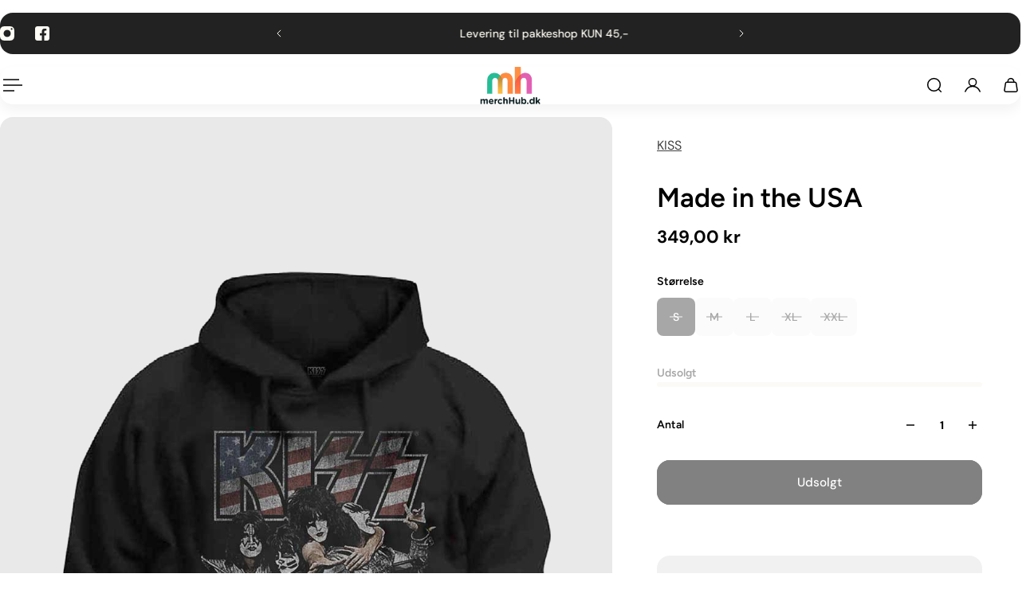

--- FILE ---
content_type: text/html; charset=utf-8
request_url: https://merchhub.dk/products/kiss-made-in-the-usa-hoodie
body_size: 97307
content:
<!doctype html>
<html lang='da'>
  <head>
    <meta charset='utf-8'>
    <meta http-equiv='X-UA-Compatible' content='IE=edge'>
    <meta name='viewport' content='width=device-width,initial-scale=1'>
    <meta name='theme-color' content='9'><meta name='description' content='KISS Made in the USA Hoodie - Køb nu hos Merchhub.dk - Officielt merchandise til gode priser og billig fragt'><link rel='icon' type='image/png' href='//merchhub.dk/cdn/shop/files/merchhub-fav.png?crop=center&height=32&v=1765490744&width=32'><meta property='og:site_name' content='www.merchhub.dk'>
<meta property='og:url' content='https://merchhub.dk/products/kiss-made-in-the-usa-hoodie'>
<meta property='og:title' content='KISS Made in the USA Hoodie | Merchhub.dk'>
<meta property='og:type' content='product'>
<meta property='og:description' content='KISS Made in the USA Hoodie - Køb nu hos Merchhub.dk - Officielt merchandise til gode priser og billig fragt'><meta
    property='og:image'
    content='http://merchhub.dk/cdn/shop/products/KISSHD02MB.jpg?crop=center&height=1000&v=1593891940&width=1000'
  >
  <meta
    property='og:image:secure_url'
    content='https://merchhub.dk/cdn/shop/products/KISSHD02MB.jpg?crop=center&height=1000&v=1593891940&width=1000'
  >
  <meta property='og:image:width' content='1000'>
  <meta property='og:image:height' content='1000'><meta property='og:price:amount' content='349,00'>
  <meta property='og:price:currency' content='DKK'><meta name='twitter:card' content='summary_large_image'>
<meta name='twitter:title' content='KISS Made in the USA Hoodie | Merchhub.dk'>
<meta name='twitter:description' content='KISS Made in the USA Hoodie - Køb nu hos Merchhub.dk - Officielt merchandise til gode priser og billig fragt'>

    <link rel='canonical' href='https://merchhub.dk/products/kiss-made-in-the-usa-hoodie'>
    <link rel='preconnect' href='https://cdn.shopify.com' crossorigin>
    <link rel='preconnect' href='https://fonts.shopifycdn.com' crossorigin>

    <title>
      KISS Made in the USA Hoodie | Merchhub.dk &ndash; www.merchhub.dk</title>

    <style data-shopify>:root{/* product card */--gsc-product-card-title-font-family:Figtree, sans-serif;--gsc-product-card-title-font-style:normal;--gsc-product-card-title-font-weight:600;--gsc-product-card-title-transform:normal;--gsc-product-card-title-letter-spacing:0px;--gsc-product-card-title-font-size:calc(1.4rem * 1.1);--gsc-product-card-title-line-height:calc(22 / 14);--gsc-product-card-price-font-family:Figtree, sans-serif;--gsc-product-card-price-font-size:var(--gsc-product-card-price-font-size-xs);--gsc-product-card-price-line-height:var(--gsc-product-card-price-line-height-xs);--gsc-product-card-price-font-weight:600;--gsc-product-card-media-bg-color:#e9e9e9;--gsc-product-card-media-bg-mix-mode:darken;--gsc-product-sale-badge-background:linear-gradient(24deg, rgba(197, 255, 46, 1) 14%, rgba(240, 255, 46, 1) 85%);--gsc-product-sale-badge-color:rgba(45, 45, 45, 1.0);--gsc-product-sold-out-badge-background:rgb(255, 253, 245);--gsc-product-sold-out-badge-color:20, 20, 22;--gsc-product-custom-badge-1-background:rgba(255, 253, 245, 1.0);--gsc-product-custom-badge-1-color:rgba(59, 57, 51, 1.0);--gsc-product-custom-badge-2-background:rgba(93, 84, 163, 1.0);--gsc-product-custom-badge-2-color:rgba(255, 255, 255, 1.0);--gsc-product-custom-badge-3-background:rgba(163, 103, 84, 1.0);--gsc-product-custom-badge-3-color:rgba(255, 255, 255, 1.0);--gsc-rating-stars-color:#f49a13;/* product and product card badges */--gsc-product-highlight-price-color:rgba(75, 135, 95, 1.0);--gsc-product-sale-amount-badge-background:linear-gradient(54deg, rgba(197, 255, 46, 1) 14%, rgba(240, 255, 46, 1) 83%);--gsc-product-sale-amount-badge-color:rgba(45, 45, 45, 1.0);/* cart icon in header */--gsc-header-cart-icon-background-color:linear-gradient(57deg, rgba(249, 119, 255, 1) 8%, rgba(54, 212, 255, 1) 47%, rgba(43, 252, 135, 1) 83%);--gsc-header-cart-icon-text-color:#3b3933;/* shipping bar */--gsc-free-shipping-bar-message-color:#141416;--gsc-free-shipping-bar-size:10px;--gsc-free-shipping-bar-bg-high:#f2efe3;--gsc-free-shipping-bar-color:linear-gradient(90deg, rgba(255, 167, 35, 1), rgba(165, 255, 51, 1) 100%);/* headings */--gsc-headings-font-family:Figtree, sans-serif;--gsc-headings-font-style:normal;--gsc-headings-font-weight:600;--gsc-headings-text-transform:normal;--gsc-headings-letter-spacing:0px;--gsc-headings-word-spacing:0rem;--gsc-headings-font-scale:1.0;/* body text */--gsc-body-font-family:"DM Sans", sans-serif;--gsc-body-font-style:normal;--gsc-body-font-weight:400;--gsc-body-font-scale:1.0;--gsc-body-font-opacity:75%;--gsc-body-font-letter-spacing:0px;/* button */--gsc-button-font-family:"DM Sans", sans-serif;--gsc-button-font-style:normal;--gsc-button-font-weight:500;--gsc-button-letter-spacing:0px;--gsc-button-font-size:calc(1.4rem * 1.1);--gsc-button-line-height:calc(22 / 14);--gsc-button-text-transform:normal;/* menu */--gsc-header-font-family:Figtree, sans-serif;--gsc-header-font-style:normal;--gsc-header-font-weight:600;--gsc-header-font-case:normal;--gsc-header-first-level-font-size:calc(var(--gsc-fz-11) * 1.0);--gsc-header-first-level-letter-spacing:0px;--gsc-header-second-level-font-size:calc(var(--gsc-fz-11) * 0.8);--gsc-header-third-level-font-size:calc(var(--gsc-fz-11) * 0.8);--gsc-drawer-font-family:Figtree, sans-serif;--gsc-drawer-font-style:normal;--gsc-drawer-font-weight:600;--gsc-drawer-font-case:normal;--gsc-drawer-first-level-font-size:calc(var(--gsc-fz-11) * 1.0);--gsc-drawer-first-level-letter-spacing:0px;--gsc-drawer-second-level-font-size:calc(var(--gsc-fz-11) * 0.8);--gsc-drawer-third-level-font-size:calc(var(--gsc-fz-11) * 0.8);--gsc-menu-line-height:calc(24 / 16);/* header icons */--gsc-header-icons-font-family:Figtree, sans-serif;--gsc-header-icons-font-style:normal;--gsc-header-icons-font-weight:400;--gsc-header-icons-font-letter-spacing:0px;--gsc-header-icons-font-size:calc(var(--gsc-fz-11) * 1.0);--gsc-header-icons-line-height:calc(var(--gsc-header-icons-font-size) * 1.5);--gsc-header-icons-gap:calc(10px * 1.0);--gsc-header-icons-text-transform:normal;/* icons */--gsc-blockquote-icon:url(//merchhub.dk/cdn/shop/t/16/assets/blockquote-icon_small.png?v=135287403125014426651765483331);/* container */--gsc-page-width:2560px;--gsc-aside-padding-size:var(--gsc-padding-inline-l);--gsc-modals-and-header-paddings:min(20px, var(--gsc-padding-inline-l));/* drawers and modals */--gsc-drawer-transition-duration:0.5s;--gsc-drawer-transition-timing:cubic-bezier(0.24, 0.25, 0, 1);--gsc-drawer-modal-shadow:none;--gsc-default-card-image-ratio:var(--gsc-large-portrait-image-ratio);--gsc-default-card-image-ratio-numeric:var(--gsc-large-portrait-image-ratio-numeric);--gsc-default-shape-fill-mode:cover;}body{--gsc-body-overlay-color:20 20 22 / 0.34;--gsc-body-overlay-opacity:66.0%;--gsc-body-overlay-blur:0.0px;--gsc-primary-button-border-width:2px;--gsc-secondary-button-border-width:2px;--gsc-tertiary-button-border-width:2px;}.color-1{--gsc-text-color:59, 57, 51;--gsc-background-color:255, 253, 245;--gsc-background-color-hover:#fff8dc;--gsc-foreground-color:242, 239, 227;--gsc-border-color:239, 235, 221;--gsc-primary-button-text-color:#fffdf5;--gsc-primary-button-bg-color:#ff8329;--gsc-primary-button-bg-color-rgb:255, 131, 41;--gsc-primary-button-bg-hover:#ff6b00;--gsc-primary-button-border-color:#ff8329;--gsc-primary-button-blur:13px;--gsc-secondary-button-text-color:#ff8329;--gsc-secondary-button-bg-color:rgba(0,0,0,0);--gsc-secondary-button-bg-color-rgb:0, 0, 0;--gsc-secondary-button-bg-hover:rgba(51, 51, 51, 0.0);--gsc-secondary-button-border-color:#ff8329;--gsc-secondary-button-blur:unset;--gsc-tertiary-button-text-color:#1e1e1e;--gsc-tertiary-button-bg-color:#9def1b54;--gsc-tertiary-button-bg-color-rgb:157, 239, 27;--gsc-tertiary-button-bg-hover:rgba(135, 210, 15, 0.33);--gsc-tertiary-button-border-color:#a8ca27;--gsc-tertiary-button-blur:2px;--gsc-link-button-text-color:#ff8329;--gsc-inputs-text-color:#3b3933;--gsc-inputs-text-color-rgb:59, 57, 51;--gsc-inputs-bg-color:#f2efe3;--gsc-inputs-bg-color-rgb:242, 239, 227;--gsc-inputs-bg-color-hover:#ede9d9;--gsc-inputs-controls-bg-color-hover:#eae5d2;--gsc-inputs-border-color:#efebdd;--gsc-inputs-border-color-rgb:239, 235, 221;}.color-2{--gsc-text-color:59, 57, 51;--gsc-background-color:242, 239, 227;--gsc-background-color-hover:#eae5d2;--gsc-foreground-color:236, 232, 218;--gsc-border-color:230, 225, 209;--gsc-primary-button-text-color:#ffffff;--gsc-primary-button-bg-color:#ffbf1a;--gsc-primary-button-bg-color-rgb:255, 191, 26;--gsc-primary-button-bg-hover:#f0ad00;--gsc-primary-button-border-color:#ffbf1a;--gsc-primary-button-blur:13px;--gsc-secondary-button-text-color:#ffbf1a;--gsc-secondary-button-bg-color:rgba(0,0,0,0);--gsc-secondary-button-bg-color-rgb:0, 0, 0;--gsc-secondary-button-bg-hover:rgba(51, 51, 51, 0.0);--gsc-secondary-button-border-color:#ffbf1a;--gsc-secondary-button-blur:unset;--gsc-tertiary-button-text-color:#ffffff;--gsc-tertiary-button-bg-color:#0e121b;--gsc-tertiary-button-bg-color-rgb:14, 18, 27;--gsc-tertiary-button-bg-hover:#313f5e;--gsc-tertiary-button-border-color:#0e121b;--gsc-tertiary-button-blur:2px;--gsc-link-button-text-color:#3b3933;--gsc-inputs-text-color:#3b3933;--gsc-inputs-text-color-rgb:59, 57, 51;--gsc-inputs-bg-color:#ece8da;--gsc-inputs-bg-color-rgb:236, 232, 218;--gsc-inputs-bg-color-hover:#e7e2d0;--gsc-inputs-controls-bg-color-hover:#e3dec9;--gsc-inputs-border-color:#e6e1d1;--gsc-inputs-border-color-rgb:230, 225, 209;}.color-3{--gsc-text-color:255, 253, 245;--gsc-background-color:34, 34, 34;--gsc-background-color-hover:#2f2f2f;--gsc-foreground-color:45, 45, 45;--gsc-border-color:73, 73, 73;--gsc-primary-button-text-color:#222222;--gsc-primary-button-bg-color:#f0ff2e;--gsc-primary-button-bg-color-rgb:240, 255, 46;--gsc-primary-button-bg-hover:#edff05;--gsc-primary-button-border-color:#f0ff2e;--gsc-primary-button-blur:13px;--gsc-secondary-button-text-color:#f0ff2e;--gsc-secondary-button-bg-color:rgba(0,0,0,0);--gsc-secondary-button-bg-color-rgb:0, 0, 0;--gsc-secondary-button-bg-hover:rgba(51, 51, 51, 0.0);--gsc-secondary-button-border-color:#f0ff2e;--gsc-secondary-button-blur:unset;--gsc-tertiary-button-text-color:#222222;--gsc-tertiary-button-bg-color:#ffffff;--gsc-tertiary-button-bg-color-rgb:255, 255, 255;--gsc-tertiary-button-bg-hover:#ebebeb;--gsc-tertiary-button-border-color:#ffffff;--gsc-tertiary-button-blur:2px;--gsc-link-button-text-color:#222222;--gsc-inputs-text-color:#fffdf5;--gsc-inputs-text-color-rgb:255, 253, 245;--gsc-inputs-bg-color:#2d2d2d;--gsc-inputs-bg-color-rgb:45, 45, 45;--gsc-inputs-bg-color-hover:#353535;--gsc-inputs-controls-bg-color-hover:#3a3a3a;--gsc-inputs-border-color:#cacaca;--gsc-inputs-border-color-rgb:202, 202, 202;}.color-4{--gsc-text-color:59, 57, 51;--gsc-background-color:249, 255, 46;--gsc-background-color-hover:#f8ff15;--gsc-foreground-color:255, 231, 19;--gsc-border-color:255, 239, 95;--gsc-primary-button-text-color:#f9ff2e;--gsc-primary-button-bg-color:#8729ff;--gsc-primary-button-bg-color-rgb:135, 41, 255;--gsc-primary-button-bg-hover:#7000ff;--gsc-primary-button-border-color:#8729ff;--gsc-primary-button-blur:13px;--gsc-secondary-button-text-color:#8729ff;--gsc-secondary-button-bg-color:rgba(0,0,0,0);--gsc-secondary-button-bg-color-rgb:0, 0, 0;--gsc-secondary-button-bg-hover:rgba(51, 51, 51, 0.0);--gsc-secondary-button-border-color:#8729ff;--gsc-secondary-button-blur:unset;--gsc-tertiary-button-text-color:#ffffff;--gsc-tertiary-button-bg-color:#000000;--gsc-tertiary-button-bg-color-rgb:0, 0, 0;--gsc-tertiary-button-bg-hover:#333333;--gsc-tertiary-button-border-color:#000000;--gsc-tertiary-button-blur:2px;--gsc-link-button-text-color:#3b3933;--gsc-inputs-text-color:#3b3933;--gsc-inputs-text-color-rgb:59, 57, 51;--gsc-inputs-bg-color:#ffe713;--gsc-inputs-bg-color-rgb:255, 231, 19;--gsc-inputs-bg-color-hover:#ffe504;--gsc-inputs-controls-bg-color-hover:#f9df00;--gsc-inputs-border-color:#ffe713;--gsc-inputs-border-color-rgb:255, 231, 19;}.color-5{--gsc-text-color:243, 252, 129;--gsc-background-color:61, 70, 48;--gsc-background-color-hover:#4a553a;--gsc-foreground-color:37, 40, 43;--gsc-border-color:55, 62, 45;--gsc-primary-button-text-color:#3d4630;--gsc-primary-button-bg-color:#ffbf1a;--gsc-primary-button-bg-color-rgb:255, 191, 26;--gsc-primary-button-bg-hover:#f0ad00;--gsc-primary-button-border-color:#ffbf1a;--gsc-primary-button-blur:13px;--gsc-secondary-button-text-color:#ffbf1a;--gsc-secondary-button-bg-color:rgba(0,0,0,0);--gsc-secondary-button-bg-color-rgb:0, 0, 0;--gsc-secondary-button-bg-hover:rgba(51, 51, 51, 0.0);--gsc-secondary-button-border-color:#ffbf1a;--gsc-secondary-button-blur:unset;--gsc-tertiary-button-text-color:#ffffff;--gsc-tertiary-button-bg-color:#000000;--gsc-tertiary-button-bg-color-rgb:0, 0, 0;--gsc-tertiary-button-bg-hover:#333333;--gsc-tertiary-button-border-color:#000000;--gsc-tertiary-button-blur:2px;--gsc-link-button-text-color:#f3fc81;--gsc-inputs-text-color:#f3fc81;--gsc-inputs-text-color-rgb:243, 252, 129;--gsc-inputs-bg-color:#25282b;--gsc-inputs-bg-color-rgb:37, 40, 43;--gsc-inputs-bg-color-hover:#2c3033;--gsc-inputs-controls-bg-color-hover:#313539;--gsc-inputs-border-color:#25282b;--gsc-inputs-border-color-rgb:37, 40, 43;}.color-6{--gsc-text-color:243, 252, 129;--gsc-background-color:37, 50, 48;--gsc-background-color-hover:#30413e;--gsc-foreground-color:50, 63, 61;--gsc-border-color:57, 73, 70;--gsc-primary-button-text-color:#253230;--gsc-primary-button-bg-color:#e1ff3e;--gsc-primary-button-bg-color-rgb:225, 255, 62;--gsc-primary-button-bg-hover:#dbff15;--gsc-primary-button-border-color:#e1ff3e;--gsc-primary-button-blur:13px;--gsc-secondary-button-text-color:#e1ff3e;--gsc-secondary-button-bg-color:rgba(0,0,0,0);--gsc-secondary-button-bg-color-rgb:0, 0, 0;--gsc-secondary-button-bg-hover:rgba(51, 51, 51, 0.0);--gsc-secondary-button-border-color:#e1ff3e;--gsc-secondary-button-blur:unset;--gsc-tertiary-button-text-color:#ffffff;--gsc-tertiary-button-bg-color:#000000;--gsc-tertiary-button-bg-color-rgb:0, 0, 0;--gsc-tertiary-button-bg-hover:#333333;--gsc-tertiary-button-border-color:#000000;--gsc-tertiary-button-blur:2px;--gsc-link-button-text-color:#f3fc81;--gsc-inputs-text-color:#f3fc81;--gsc-inputs-text-color-rgb:243, 252, 129;--gsc-inputs-bg-color:#323f3d;--gsc-inputs-bg-color-rgb:50, 63, 61;--gsc-inputs-bg-color-hover:#394845;--gsc-inputs-controls-bg-color-hover:#3d4d4b;--gsc-inputs-border-color:#323f3d;--gsc-inputs-border-color-rgb:50, 63, 61;}.color-7{--gsc-text-color:54, 52, 46;--gsc-background-color:247, 209, 73;--gsc-background-color-hover:#f6cb31;--gsc-foreground-color:254, 250, 232;--gsc-border-color:255, 229, 136;--gsc-primary-button-text-color:#fffdf5;--gsc-primary-button-bg-color:#ff8329;--gsc-primary-button-bg-color-rgb:255, 131, 41;--gsc-primary-button-bg-hover:#ff6b00;--gsc-primary-button-border-color:#ff8329;--gsc-primary-button-blur:13px;--gsc-secondary-button-text-color:#ff8329;--gsc-secondary-button-bg-color:rgba(0,0,0,0);--gsc-secondary-button-bg-color-rgb:0, 0, 0;--gsc-secondary-button-bg-hover:rgba(51, 51, 51, 0.0);--gsc-secondary-button-border-color:#ff8329;--gsc-secondary-button-blur:unset;--gsc-tertiary-button-text-color:#ffffff;--gsc-tertiary-button-bg-color:#000000;--gsc-tertiary-button-bg-color-rgb:0, 0, 0;--gsc-tertiary-button-bg-hover:#333333;--gsc-tertiary-button-border-color:#000000;--gsc-tertiary-button-blur:2px;--gsc-link-button-text-color:#36342e;--gsc-inputs-text-color:#36342e;--gsc-inputs-text-color-rgb:54, 52, 46;--gsc-inputs-bg-color:#fefae8;--gsc-inputs-bg-color-rgb:254, 250, 232;--gsc-inputs-bg-color-hover:#fdf7d9;--gsc-inputs-controls-bg-color-hover:#fdf5d0;--gsc-inputs-border-color:#efebdd;--gsc-inputs-border-color-rgb:239, 235, 221;}.color-8{--gsc-text-color:255, 251, 193;--gsc-background-color:176, 65, 38;--gsc-background-color-hover:#c5492b;--gsc-foreground-color:255, 105, 58;--gsc-border-color:218, 90, 50;--gsc-primary-button-text-color:#7e2e1b;--gsc-primary-button-bg-color:#eeff31;--gsc-primary-button-bg-color-rgb:238, 255, 49;--gsc-primary-button-bg-hover:#ebff08;--gsc-primary-button-border-color:#eeff31;--gsc-primary-button-blur:13px;--gsc-secondary-button-text-color:#eeff31;--gsc-secondary-button-bg-color:rgba(0,0,0,0);--gsc-secondary-button-bg-color-rgb:0, 0, 0;--gsc-secondary-button-bg-hover:rgba(51, 51, 51, 0.0);--gsc-secondary-button-border-color:#eeff31;--gsc-secondary-button-blur:unset;--gsc-tertiary-button-text-color:#1e1e1e;--gsc-tertiary-button-bg-color:#9def1b54;--gsc-tertiary-button-bg-color-rgb:157, 239, 27;--gsc-tertiary-button-bg-hover:rgba(135, 210, 15, 0.33);--gsc-tertiary-button-border-color:#a8ca27;--gsc-tertiary-button-blur:2px;--gsc-link-button-text-color:#fffbc1;--gsc-inputs-text-color:#fffbc1;--gsc-inputs-text-color-rgb:255, 251, 193;--gsc-inputs-bg-color:#ff693a;--gsc-inputs-bg-color-rgb:255, 105, 58;--gsc-inputs-bg-color-hover:#ff5d2b;--gsc-inputs-controls-bg-color-hover:#ff5621;--gsc-inputs-border-color:#ff693a;--gsc-inputs-border-color-rgb:255, 105, 58;}body,.color-9{--gsc-text-color:0, 0, 0;--gsc-background-color:255, 255, 255;--gsc-background-color-hover:#f2f2f2;--gsc-foreground-color:244, 244, 244;--gsc-border-color:239, 239, 239;--gsc-primary-button-text-color:#ffffff;--gsc-primary-button-bg-color:#000000;--gsc-primary-button-bg-color-rgb:0, 0, 0;--gsc-primary-button-bg-hover:#333333;--gsc-primary-button-border-color:#000000;--gsc-primary-button-blur:13px;--gsc-secondary-button-text-color:#ffffff;--gsc-secondary-button-bg-color:#000000;--gsc-secondary-button-bg-color-rgb:0, 0, 0;--gsc-secondary-button-bg-hover:#333333;--gsc-secondary-button-border-color:#000000;--gsc-secondary-button-blur:2px;--gsc-tertiary-button-text-color:#ffffff;--gsc-tertiary-button-bg-color:#000000;--gsc-tertiary-button-bg-color-rgb:0, 0, 0;--gsc-tertiary-button-bg-hover:#333333;--gsc-tertiary-button-border-color:#000000;--gsc-tertiary-button-blur:2px;--gsc-link-button-text-color:#000000;--gsc-inputs-text-color:#000000;--gsc-inputs-text-color-rgb:0, 0, 0;--gsc-inputs-bg-color:#f4f4f4;--gsc-inputs-bg-color-rgb:244, 244, 244;--gsc-inputs-bg-color-hover:#ececec;--gsc-inputs-controls-bg-color-hover:#e7e7e7;--gsc-inputs-border-color:#efefef;--gsc-inputs-border-color-rgb:239, 239, 239;}.color-10{--gsc-text-color:255, 255, 255;--gsc-background-color:0, 0, 0;--gsc-background-color-hover:#0d0d0d;--gsc-foreground-color:59, 59, 59;--gsc-border-color:73, 73, 73;--gsc-primary-button-text-color:#000000;--gsc-primary-button-bg-color:#ffffff;--gsc-primary-button-bg-color-rgb:255, 255, 255;--gsc-primary-button-bg-hover:#ebebeb;--gsc-primary-button-border-color:#ffffff;--gsc-primary-button-blur:13px;--gsc-secondary-button-text-color:#000000;--gsc-secondary-button-bg-color:#ffffff;--gsc-secondary-button-bg-color-rgb:255, 255, 255;--gsc-secondary-button-bg-hover:#ebebeb;--gsc-secondary-button-border-color:#ffffff;--gsc-secondary-button-blur:2px;--gsc-tertiary-button-text-color:#000000;--gsc-tertiary-button-bg-color:#ffffff;--gsc-tertiary-button-bg-color-rgb:255, 255, 255;--gsc-tertiary-button-bg-hover:#ebebeb;--gsc-tertiary-button-border-color:#ffffff;--gsc-tertiary-button-blur:2px;--gsc-link-button-text-color:#ffffff;--gsc-inputs-text-color:#ffffff;--gsc-inputs-text-color-rgb:255, 255, 255;--gsc-inputs-bg-color:#323232;--gsc-inputs-bg-color-rgb:50, 50, 50;--gsc-inputs-bg-color-hover:#3a3a3a;--gsc-inputs-controls-bg-color-hover:#3f3f3f;--gsc-inputs-border-color:#424242;--gsc-inputs-border-color-rgb:66, 66, 66;}body,.color-1,.color-2,.color-3,.color-4,.color-5,.color-6,.color-7,.color-8,.color-9,.color-10{--gsc-white-color:255, 255, 255;--gsc-black-color:0, 0, 0;--gsc-green-color:83, 158, 58;--gsc-yellow-color:255, 165, 29;--gsc-red-color:195, 59, 59;--gsc-blue-color:62, 46, 255;--gsc-text-color-0:rgba(var(--gsc-text-color), 0);--gsc-text-color-5:rgba(var(--gsc-text-color), 0.05);--gsc-text-color-10:rgba(var(--gsc-text-color), 0.1);--gsc-text-color-15:rgba(var(--gsc-text-color), 0.15);--gsc-text-color-20:rgba(var(--gsc-text-color), 0.2);--gsc-text-color-25:rgba(var(--gsc-text-color), 0.25);--gsc-text-color-30:rgba(var(--gsc-text-color), 0.3);--gsc-text-color-35:rgba(var(--gsc-text-color), 0.35);--gsc-text-color-40:rgba(var(--gsc-text-color), 0.4);--gsc-text-color-45:rgba(var(--gsc-text-color), 0.45);--gsc-text-color-50:rgba(var(--gsc-text-color), 0.5);--gsc-text-color-55:rgba(var(--gsc-text-color), 0.55);--gsc-text-color-60:rgba(var(--gsc-text-color), 0.6);--gsc-text-color-65:rgba(var(--gsc-text-color), 0.65);--gsc-text-color-70:rgba(var(--gsc-text-color), 0.7);--gsc-text-color-75:rgba(var(--gsc-text-color), 0.75);--gsc-text-color-80:rgba(var(--gsc-text-color), 0.8);--gsc-text-color-85:rgba(var(--gsc-text-color), 0.85);--gsc-text-color-90:rgba(var(--gsc-text-color), 0.9);--gsc-text-color-95:rgba(var(--gsc-text-color), 0.95);--gsc-text-color-100:rgba(var(--gsc-text-color), 1);--gsc-background-color-0:rgba(var(--gsc-background-color), 0);--gsc-background-color-5:rgba(var(--gsc-background-color), 0.05);--gsc-background-color-10:rgba(var(--gsc-background-color), 0.1);--gsc-background-color-15:rgba(var(--gsc-background-color), 0.15);--gsc-background-color-20:rgba(var(--gsc-background-color), 0.2);--gsc-background-color-25:rgba(var(--gsc-background-color), 0.25);--gsc-background-color-30:rgba(var(--gsc-background-color), 0.3);--gsc-background-color-35:rgba(var(--gsc-background-color), 0.35);--gsc-background-color-40:rgba(var(--gsc-background-color), 0.4);--gsc-background-color-45:rgba(var(--gsc-background-color), 0.45);--gsc-background-color-50:rgba(var(--gsc-background-color), 0.5);--gsc-background-color-55:rgba(var(--gsc-background-color), 0.55);--gsc-background-color-60:rgba(var(--gsc-background-color), 0.6);--gsc-background-color-65:rgba(var(--gsc-background-color), 0.65);--gsc-background-color-70:rgba(var(--gsc-background-color), 0.7);--gsc-background-color-75:rgba(var(--gsc-background-color), 0.75);--gsc-background-color-80:rgba(var(--gsc-background-color), 0.8);--gsc-background-color-85:rgba(var(--gsc-background-color), 0.85);--gsc-background-color-90:rgba(var(--gsc-background-color), 0.9);--gsc-background-color-95:rgba(var(--gsc-background-color), 0.95);--gsc-background-color-100:rgba(var(--gsc-background-color), 1);--gsc-foreground-color-0:rgba(var(--gsc-foreground-color), 0);--gsc-foreground-color-5:rgba(var(--gsc-foreground-color), 0.05);--gsc-foreground-color-10:rgba(var(--gsc-foreground-color), 0.1);--gsc-foreground-color-15:rgba(var(--gsc-foreground-color), 0.15);--gsc-foreground-color-20:rgba(var(--gsc-foreground-color), 0.2);--gsc-foreground-color-25:rgba(var(--gsc-foreground-color), 0.25);--gsc-foreground-color-30:rgba(var(--gsc-foreground-color), 0.3);--gsc-foreground-color-35:rgba(var(--gsc-foreground-color), 0.35);--gsc-foreground-color-40:rgba(var(--gsc-foreground-color), 0.4);--gsc-foreground-color-45:rgba(var(--gsc-foreground-color), 0.45);--gsc-foreground-color-50:rgba(var(--gsc-foreground-color), 0.5);--gsc-foreground-color-55:rgba(var(--gsc-foreground-color), 0.55);--gsc-foreground-color-60:rgba(var(--gsc-foreground-color), 0.6);--gsc-foreground-color-65:rgba(var(--gsc-foreground-color), 0.65);--gsc-foreground-color-70:rgba(var(--gsc-foreground-color), 0.7);--gsc-foreground-color-75:rgba(var(--gsc-foreground-color), 0.75);--gsc-foreground-color-80:rgba(var(--gsc-foreground-color), 0.8);--gsc-foreground-color-85:rgba(var(--gsc-foreground-color), 0.85);--gsc-foreground-color-90:rgba(var(--gsc-foreground-color), 0.9);--gsc-foreground-color-95:rgba(var(--gsc-foreground-color), 0.95);--gsc-foreground-color-100:rgba(var(--gsc-foreground-color), 1);--gsc-primary-button-bg-color-90:rgba(var(--gsc-primary-button-bg-color-rgb), 0.9);--gsc-primary-button-bg-color-100:rgba(var(--gsc-primary-button-bg-color-rgb), 1);--gsc-primary-button-text-color-100:rgba(var(--gsc-primary-button-text-color), 1);--gsc-secondary-button-bg-color-90:rgba(var(--gsc-secondary-button-bg-color-rgb), 0.9);--gsc-secondary-button-bg-color-100:rgba(var(--gsc-secondary-button-bg-color-rgb), 1);--gsc-secondary-button-text-color-100:rgba(var(--gsc-secondary-button-text-color), 1);--gsc-tertiary-button-bg-color-90:rgba(var(--gsc-tertiary-button-bg-color-rgb), 0.9);--gsc-tertiary-button-bg-color-100:rgba(var(--gsc-tertiary-button-bg-color-rgb), 1);--gsc-tertiary-button-text-color-100:rgba(var(--gsc-tertiary-button-text-color), 1);--gsc-border-color-100:rgba(var(--gsc-border-color), 1);--gsc-white-color-0:rgba(var(--gsc-white-color), 0);--gsc-white-color-5:rgba(var(--gsc-white-color), 0.05);--gsc-white-color-10:rgba(var(--gsc-white-color), 0.1);--gsc-white-color-15:rgba(var(--gsc-white-color), 0.15);--gsc-white-color-20:rgba(var(--gsc-white-color), 0.2);--gsc-white-color-25:rgba(var(--gsc-white-color), 0.25);--gsc-white-color-30:rgba(var(--gsc-white-color), 0.3);--gsc-white-color-35:rgba(var(--gsc-white-color), 0.35);--gsc-white-color-40:rgba(var(--gsc-white-color), 0.4);--gsc-white-color-45:rgba(var(--gsc-white-color), 0.45);--gsc-white-color-50:rgba(var(--gsc-white-color), 0.5);--gsc-white-color-55:rgba(var(--gsc-white-color), 0.55);--gsc-white-color-60:rgba(var(--gsc-white-color), 0.6);--gsc-white-color-65:rgba(var(--gsc-white-color), 0.65);--gsc-white-color-70:rgba(var(--gsc-white-color), 0.7);--gsc-white-color-75:rgba(var(--gsc-white-color), 0.75);--gsc-white-color-80:rgba(var(--gsc-white-color), 0.8);--gsc-white-color-85:rgba(var(--gsc-white-color), 0.85);--gsc-white-color-90:rgba(var(--gsc-white-color), 0.9);--gsc-white-color-95:rgba(var(--gsc-white-color), 0.95);--gsc-white-color-100:rgba(var(--gsc-white-color), 1);--gsc-green-color-100:rgba(var(--gsc-green-color), 1);--gsc-yellow-color-35:rgba(var(--gsc-yellow-color), 0.35);--gsc-yellow-color-100:rgba(var(--gsc-yellow-color), 1);--gsc-red-color-100:rgba(var(--gsc-red-color), 1);--gsc-black-color-0:rgba(var(--gsc-black-color), 0);--gsc-black-color-5:rgba(var(--gsc-black-color), 0.05);--gsc-black-color-10:rgba(var(--gsc-black-color), 0.1);--gsc-black-color-15:rgba(var(--gsc-black-color), 0.15);--gsc-black-color-20:rgba(var(--gsc-black-color), 0.2);--gsc-black-color-25:rgba(var(--gsc-black-color), 0.25);--gsc-black-color-30:rgba(var(--gsc-black-color), 0.3);--gsc-black-color-35:rgba(var(--gsc-black-color), 0.35);--gsc-black-color-40:rgba(var(--gsc-black-color), 0.4);--gsc-black-color-45:rgba(var(--gsc-black-color), 0.45);--gsc-black-color-50:rgba(var(--gsc-black-color), 0.5);--gsc-black-color-55:rgba(var(--gsc-black-color), 0.55);--gsc-black-color-60:rgba(var(--gsc-black-color), 0.6);--gsc-black-color-65:rgba(var(--gsc-black-color), 0.65);--gsc-black-color-70:rgba(var(--gsc-black-color), 0.7);--gsc-black-color-75:rgba(var(--gsc-black-color), 0.75);--gsc-black-color-80:rgba(var(--gsc-black-color), 0.8);--gsc-black-color-85:rgba(var(--gsc-black-color), 0.85);--gsc-black-color-90:rgba(var(--gsc-black-color), 0.9);--gsc-black-color-95:rgba(var(--gsc-black-color), 0.95);--gsc-black-color-100:rgba(var(--gsc-black-color), 1);}</style> 

    


  <link href="//merchhub.dk/cdn/shop/t/16/assets/main-BVJ_5JXW.css?v=139808554289717090191765483334" rel="stylesheet" type="text/css" media="all" />




  <script src="//merchhub.dk/cdn/shop/t/16/assets/main-a17IIrZU.js?v=173736341428016075041765483335" type="module" crossorigin="anonymous"></script>


    
    <link rel='preload' as='font' href='//merchhub.dk/cdn/fonts/dm_sans/dmsans_n4.ec80bd4dd7e1a334c969c265873491ae56018d72.woff2' type='font/woff2' crossorigin><style data-shopify>
    @font-face {
  font-family: "DM Sans";
  font-weight: 400;
  font-style: normal;
  font-display: swap;
  src: url("//merchhub.dk/cdn/fonts/dm_sans/dmsans_n4.ec80bd4dd7e1a334c969c265873491ae56018d72.woff2") format("woff2"),
       url("//merchhub.dk/cdn/fonts/dm_sans/dmsans_n4.87bdd914d8a61247b911147ae68e754d695c58a6.woff") format("woff");
}


    @font-face {
  font-family: "DM Sans";
  font-weight: 300;
  font-style: normal;
  font-display: swap;
  src: url("//merchhub.dk/cdn/fonts/dm_sans/dmsans_n3.d218434bb518134511e5205d90c23cfb8a1b261b.woff2") format("woff2"),
       url("//merchhub.dk/cdn/fonts/dm_sans/dmsans_n3.0c324a11de656e0e3f656188ad5de9ff34f70c04.woff") format("woff");
}

    @font-face {
  font-family: "DM Sans";
  font-weight: 400;
  font-style: normal;
  font-display: swap;
  src: url("//merchhub.dk/cdn/fonts/dm_sans/dmsans_n4.ec80bd4dd7e1a334c969c265873491ae56018d72.woff2") format("woff2"),
       url("//merchhub.dk/cdn/fonts/dm_sans/dmsans_n4.87bdd914d8a61247b911147ae68e754d695c58a6.woff") format("woff");
}

    @font-face {
  font-family: "DM Sans";
  font-weight: 500;
  font-style: normal;
  font-display: swap;
  src: url("//merchhub.dk/cdn/fonts/dm_sans/dmsans_n5.8a0f1984c77eb7186ceb87c4da2173ff65eb012e.woff2") format("woff2"),
       url("//merchhub.dk/cdn/fonts/dm_sans/dmsans_n5.9ad2e755a89e15b3d6c53259daad5fc9609888e6.woff") format("woff");
}

    @font-face {
  font-family: "DM Sans";
  font-weight: 600;
  font-style: normal;
  font-display: swap;
  src: url("//merchhub.dk/cdn/fonts/dm_sans/dmsans_n6.70a2453ea926d613c6a2f89af05180d14b3a7c96.woff2") format("woff2"),
       url("//merchhub.dk/cdn/fonts/dm_sans/dmsans_n6.355605667bef215872257574b57fc097044f7e20.woff") format("woff");
}

    @font-face {
  font-family: "DM Sans";
  font-weight: 700;
  font-style: normal;
  font-display: swap;
  src: url("//merchhub.dk/cdn/fonts/dm_sans/dmsans_n7.97e21d81502002291ea1de8aefb79170c6946ce5.woff2") format("woff2"),
       url("//merchhub.dk/cdn/fonts/dm_sans/dmsans_n7.af5c214f5116410ca1d53a2090665620e78e2e1b.woff") format("woff");
}


    @font-face {
  font-family: "DM Sans";
  font-weight: 300;
  font-style: italic;
  font-display: swap;
  src: url("//merchhub.dk/cdn/fonts/dm_sans/dmsans_i3.cf32206a8995abc7c8c1c761d4057a4728acd370.woff2") format("woff2"),
       url("//merchhub.dk/cdn/fonts/dm_sans/dmsans_i3.b485aa24a097d5067a26fc4100ad5d538e05ee39.woff") format("woff");
}

    @font-face {
  font-family: "DM Sans";
  font-weight: 400;
  font-style: italic;
  font-display: swap;
  src: url("//merchhub.dk/cdn/fonts/dm_sans/dmsans_i4.b8fe05e69ee95d5a53155c346957d8cbf5081c1a.woff2") format("woff2"),
       url("//merchhub.dk/cdn/fonts/dm_sans/dmsans_i4.403fe28ee2ea63e142575c0aa47684d65f8c23a0.woff") format("woff");
}

    @font-face {
  font-family: "DM Sans";
  font-weight: 500;
  font-style: italic;
  font-display: swap;
  src: url("//merchhub.dk/cdn/fonts/dm_sans/dmsans_i5.8654104650c013677e3def7db9b31bfbaa34e59a.woff2") format("woff2"),
       url("//merchhub.dk/cdn/fonts/dm_sans/dmsans_i5.a0dc844d8a75a4232f255fc600ad5a295572bed9.woff") format("woff");
}

    @font-face {
  font-family: "DM Sans";
  font-weight: 600;
  font-style: italic;
  font-display: swap;
  src: url("//merchhub.dk/cdn/fonts/dm_sans/dmsans_i6.b7d5b35c5f29523529e1bf4a3d0de71a44a277b6.woff2") format("woff2"),
       url("//merchhub.dk/cdn/fonts/dm_sans/dmsans_i6.9b760cc5bdd17b4de2c70249ba49bd707f27a31b.woff") format("woff");
}

    @font-face {
  font-family: "DM Sans";
  font-weight: 700;
  font-style: italic;
  font-display: swap;
  src: url("//merchhub.dk/cdn/fonts/dm_sans/dmsans_i7.52b57f7d7342eb7255084623d98ab83fd96e7f9b.woff2") format("woff2"),
       url("//merchhub.dk/cdn/fonts/dm_sans/dmsans_i7.d5e14ef18a1d4a8ce78a4187580b4eb1759c2eda.woff") format("woff");
}

  </style>


<link rel='preload' as='font' href='//merchhub.dk/cdn/fonts/figtree/figtree_n6.9d1ea52bb49a0a86cfd1b0383d00f83d3fcc14de.woff2' type='font/woff2' crossorigin><style data-shopify>
    @font-face {
  font-family: Figtree;
  font-weight: 600;
  font-style: normal;
  font-display: swap;
  src: url("//merchhub.dk/cdn/fonts/figtree/figtree_n6.9d1ea52bb49a0a86cfd1b0383d00f83d3fcc14de.woff2") format("woff2"),
       url("//merchhub.dk/cdn/fonts/figtree/figtree_n6.f0fcdea525a0e47b2ae4ab645832a8e8a96d31d3.woff") format("woff");
}


    @font-face {
  font-family: Figtree;
  font-weight: 300;
  font-style: normal;
  font-display: swap;
  src: url("//merchhub.dk/cdn/fonts/figtree/figtree_n3.e4cc0323f8b9feb279bf6ced9d868d88ce80289f.woff2") format("woff2"),
       url("//merchhub.dk/cdn/fonts/figtree/figtree_n3.db79ac3fb83d054d99bd79fccf8e8782b5cf449e.woff") format("woff");
}

    @font-face {
  font-family: Figtree;
  font-weight: 400;
  font-style: normal;
  font-display: swap;
  src: url("//merchhub.dk/cdn/fonts/figtree/figtree_n4.3c0838aba1701047e60be6a99a1b0a40ce9b8419.woff2") format("woff2"),
       url("//merchhub.dk/cdn/fonts/figtree/figtree_n4.c0575d1db21fc3821f17fd6617d3dee552312137.woff") format("woff");
}

    @font-face {
  font-family: Figtree;
  font-weight: 500;
  font-style: normal;
  font-display: swap;
  src: url("//merchhub.dk/cdn/fonts/figtree/figtree_n5.3b6b7df38aa5986536945796e1f947445832047c.woff2") format("woff2"),
       url("//merchhub.dk/cdn/fonts/figtree/figtree_n5.f26bf6dcae278b0ed902605f6605fa3338e81dab.woff") format("woff");
}

    @font-face {
  font-family: Figtree;
  font-weight: 600;
  font-style: normal;
  font-display: swap;
  src: url("//merchhub.dk/cdn/fonts/figtree/figtree_n6.9d1ea52bb49a0a86cfd1b0383d00f83d3fcc14de.woff2") format("woff2"),
       url("//merchhub.dk/cdn/fonts/figtree/figtree_n6.f0fcdea525a0e47b2ae4ab645832a8e8a96d31d3.woff") format("woff");
}

    @font-face {
  font-family: Figtree;
  font-weight: 700;
  font-style: normal;
  font-display: swap;
  src: url("//merchhub.dk/cdn/fonts/figtree/figtree_n7.2fd9bfe01586148e644724096c9d75e8c7a90e55.woff2") format("woff2"),
       url("//merchhub.dk/cdn/fonts/figtree/figtree_n7.ea05de92d862f9594794ab281c4c3a67501ef5fc.woff") format("woff");
}


    @font-face {
  font-family: Figtree;
  font-weight: 300;
  font-style: italic;
  font-display: swap;
  src: url("//merchhub.dk/cdn/fonts/figtree/figtree_i3.914abbe7a583759f0a18bf02652c9ee1f4bb1c6d.woff2") format("woff2"),
       url("//merchhub.dk/cdn/fonts/figtree/figtree_i3.3d7354f07ddb3c61082efcb69896c65d6c00d9fa.woff") format("woff");
}

    @font-face {
  font-family: Figtree;
  font-weight: 400;
  font-style: italic;
  font-display: swap;
  src: url("//merchhub.dk/cdn/fonts/figtree/figtree_i4.89f7a4275c064845c304a4cf8a4a586060656db2.woff2") format("woff2"),
       url("//merchhub.dk/cdn/fonts/figtree/figtree_i4.6f955aaaafc55a22ffc1f32ecf3756859a5ad3e2.woff") format("woff");
}

    @font-face {
  font-family: Figtree;
  font-weight: 500;
  font-style: italic;
  font-display: swap;
  src: url("//merchhub.dk/cdn/fonts/figtree/figtree_i5.969396f679a62854cf82dbf67acc5721e41351f0.woff2") format("woff2"),
       url("//merchhub.dk/cdn/fonts/figtree/figtree_i5.93bc1cad6c73ca9815f9777c49176dfc9d2890dd.woff") format("woff");
}

    @font-face {
  font-family: Figtree;
  font-weight: 600;
  font-style: italic;
  font-display: swap;
  src: url("//merchhub.dk/cdn/fonts/figtree/figtree_i6.702baae75738b446cfbed6ac0d60cab7b21e61ba.woff2") format("woff2"),
       url("//merchhub.dk/cdn/fonts/figtree/figtree_i6.6b8dc40d16c9905d29525156e284509f871ce8f9.woff") format("woff");
}

    @font-face {
  font-family: Figtree;
  font-weight: 700;
  font-style: italic;
  font-display: swap;
  src: url("//merchhub.dk/cdn/fonts/figtree/figtree_i7.06add7096a6f2ab742e09ec7e498115904eda1fe.woff2") format("woff2"),
       url("//merchhub.dk/cdn/fonts/figtree/figtree_i7.ee584b5fcaccdbb5518c0228158941f8df81b101.woff") format("woff");
}

  </style>















    <script>window.performance && window.performance.mark && window.performance.mark('shopify.content_for_header.start');</script><meta name="google-site-verification" content="QdszVk8TfJYCu8qj4AvXeXVCgfbURw5eLKlCBLEzCug">
<meta id="shopify-digital-wallet" name="shopify-digital-wallet" content="/35899408519/digital_wallets/dialog">
<link rel="alternate" type="application/json+oembed" href="https://merchhub.dk/products/kiss-made-in-the-usa-hoodie.oembed">
<script async="async" src="/checkouts/internal/preloads.js?locale=da-DK"></script>
<script id="shopify-features" type="application/json">{"accessToken":"4faa453dc956e8b7b33e5acc21b3f57a","betas":["rich-media-storefront-analytics"],"domain":"merchhub.dk","predictiveSearch":true,"shopId":35899408519,"locale":"da"}</script>
<script>var Shopify = Shopify || {};
Shopify.shop = "www-merchhub-dk.myshopify.com";
Shopify.locale = "da";
Shopify.currency = {"active":"DKK","rate":"1.0"};
Shopify.country = "DK";
Shopify.theme = {"name":"Opdateret kopi af Aurora","id":185402229060,"schema_name":"Aurora","schema_version":"5.0.2","theme_store_id":1770,"role":"main"};
Shopify.theme.handle = "null";
Shopify.theme.style = {"id":null,"handle":null};
Shopify.cdnHost = "merchhub.dk/cdn";
Shopify.routes = Shopify.routes || {};
Shopify.routes.root = "/";</script>
<script type="module">!function(o){(o.Shopify=o.Shopify||{}).modules=!0}(window);</script>
<script>!function(o){function n(){var o=[];function n(){o.push(Array.prototype.slice.apply(arguments))}return n.q=o,n}var t=o.Shopify=o.Shopify||{};t.loadFeatures=n(),t.autoloadFeatures=n()}(window);</script>
<script id="shop-js-analytics" type="application/json">{"pageType":"product"}</script>
<script defer="defer" async type="module" src="//merchhub.dk/cdn/shopifycloud/shop-js/modules/v2/client.init-shop-cart-sync_C8w7Thf0.da.esm.js"></script>
<script defer="defer" async type="module" src="//merchhub.dk/cdn/shopifycloud/shop-js/modules/v2/chunk.common_hABmsQwT.esm.js"></script>
<script type="module">
  await import("//merchhub.dk/cdn/shopifycloud/shop-js/modules/v2/client.init-shop-cart-sync_C8w7Thf0.da.esm.js");
await import("//merchhub.dk/cdn/shopifycloud/shop-js/modules/v2/chunk.common_hABmsQwT.esm.js");

  window.Shopify.SignInWithShop?.initShopCartSync?.({"fedCMEnabled":true,"windoidEnabled":true});

</script>
<script>(function() {
  var isLoaded = false;
  function asyncLoad() {
    if (isLoaded) return;
    isLoaded = true;
    var urls = ["\/\/cdn.shopify.com\/proxy\/6c1a1e14ef348ce85dff4b67e56ff9a03d5f05e67ecbfcada0470eebf0f4cd34\/konigle.com\/sf\/profitjs\/dd093823de1c4fd7ade437723ad76a15\/init.js?shop=www-merchhub-dk.myshopify.com\u0026sp-cache-control=cHVibGljLCBtYXgtYWdlPTkwMA","https:\/\/api.revy.io\/bundle.js?shop=www-merchhub-dk.myshopify.com","https:\/\/script.pop-convert.com\/new-micro\/production.pc.min.js?unique_id=www-merchhub-dk.myshopify.com\u0026shop=www-merchhub-dk.myshopify.com","https:\/\/cdn.s3.pop-convert.com\/pcjs.production.min.js?unique_id=www-merchhub-dk.myshopify.com\u0026shop=www-merchhub-dk.myshopify.com"];
    for (var i = 0; i < urls.length; i++) {
      var s = document.createElement('script');
      s.type = 'text/javascript';
      s.async = true;
      s.src = urls[i];
      var x = document.getElementsByTagName('script')[0];
      x.parentNode.insertBefore(s, x);
    }
  };
  if(window.attachEvent) {
    window.attachEvent('onload', asyncLoad);
  } else {
    window.addEventListener('load', asyncLoad, false);
  }
})();</script>
<script id="__st">var __st={"a":35899408519,"offset":3600,"reqid":"78bfe115-9913-43c2-a117-d6bac0ab11a1-1768710007","pageurl":"merchhub.dk\/products\/kiss-made-in-the-usa-hoodie","u":"0b848a9a0563","p":"product","rtyp":"product","rid":5413559861412};</script>
<script>window.ShopifyPaypalV4VisibilityTracking = true;</script>
<script id="captcha-bootstrap">!function(){'use strict';const t='contact',e='account',n='new_comment',o=[[t,t],['blogs',n],['comments',n],[t,'customer']],c=[[e,'customer_login'],[e,'guest_login'],[e,'recover_customer_password'],[e,'create_customer']],r=t=>t.map((([t,e])=>`form[action*='/${t}']:not([data-nocaptcha='true']) input[name='form_type'][value='${e}']`)).join(','),a=t=>()=>t?[...document.querySelectorAll(t)].map((t=>t.form)):[];function s(){const t=[...o],e=r(t);return a(e)}const i='password',u='form_key',d=['recaptcha-v3-token','g-recaptcha-response','h-captcha-response',i],f=()=>{try{return window.sessionStorage}catch{return}},m='__shopify_v',_=t=>t.elements[u];function p(t,e,n=!1){try{const o=window.sessionStorage,c=JSON.parse(o.getItem(e)),{data:r}=function(t){const{data:e,action:n}=t;return t[m]||n?{data:e,action:n}:{data:t,action:n}}(c);for(const[e,n]of Object.entries(r))t.elements[e]&&(t.elements[e].value=n);n&&o.removeItem(e)}catch(o){console.error('form repopulation failed',{error:o})}}const l='form_type',E='cptcha';function T(t){t.dataset[E]=!0}const w=window,h=w.document,L='Shopify',v='ce_forms',y='captcha';let A=!1;((t,e)=>{const n=(g='f06e6c50-85a8-45c8-87d0-21a2b65856fe',I='https://cdn.shopify.com/shopifycloud/storefront-forms-hcaptcha/ce_storefront_forms_captcha_hcaptcha.v1.5.2.iife.js',D={infoText:'Beskyttet af hCaptcha',privacyText:'Beskyttelse af persondata',termsText:'Vilkår'},(t,e,n)=>{const o=w[L][v],c=o.bindForm;if(c)return c(t,g,e,D).then(n);var r;o.q.push([[t,g,e,D],n]),r=I,A||(h.body.append(Object.assign(h.createElement('script'),{id:'captcha-provider',async:!0,src:r})),A=!0)});var g,I,D;w[L]=w[L]||{},w[L][v]=w[L][v]||{},w[L][v].q=[],w[L][y]=w[L][y]||{},w[L][y].protect=function(t,e){n(t,void 0,e),T(t)},Object.freeze(w[L][y]),function(t,e,n,w,h,L){const[v,y,A,g]=function(t,e,n){const i=e?o:[],u=t?c:[],d=[...i,...u],f=r(d),m=r(i),_=r(d.filter((([t,e])=>n.includes(e))));return[a(f),a(m),a(_),s()]}(w,h,L),I=t=>{const e=t.target;return e instanceof HTMLFormElement?e:e&&e.form},D=t=>v().includes(t);t.addEventListener('submit',(t=>{const e=I(t);if(!e)return;const n=D(e)&&!e.dataset.hcaptchaBound&&!e.dataset.recaptchaBound,o=_(e),c=g().includes(e)&&(!o||!o.value);(n||c)&&t.preventDefault(),c&&!n&&(function(t){try{if(!f())return;!function(t){const e=f();if(!e)return;const n=_(t);if(!n)return;const o=n.value;o&&e.removeItem(o)}(t);const e=Array.from(Array(32),(()=>Math.random().toString(36)[2])).join('');!function(t,e){_(t)||t.append(Object.assign(document.createElement('input'),{type:'hidden',name:u})),t.elements[u].value=e}(t,e),function(t,e){const n=f();if(!n)return;const o=[...t.querySelectorAll(`input[type='${i}']`)].map((({name:t})=>t)),c=[...d,...o],r={};for(const[a,s]of new FormData(t).entries())c.includes(a)||(r[a]=s);n.setItem(e,JSON.stringify({[m]:1,action:t.action,data:r}))}(t,e)}catch(e){console.error('failed to persist form',e)}}(e),e.submit())}));const S=(t,e)=>{t&&!t.dataset[E]&&(n(t,e.some((e=>e===t))),T(t))};for(const o of['focusin','change'])t.addEventListener(o,(t=>{const e=I(t);D(e)&&S(e,y())}));const B=e.get('form_key'),M=e.get(l),P=B&&M;t.addEventListener('DOMContentLoaded',(()=>{const t=y();if(P)for(const e of t)e.elements[l].value===M&&p(e,B);[...new Set([...A(),...v().filter((t=>'true'===t.dataset.shopifyCaptcha))])].forEach((e=>S(e,t)))}))}(h,new URLSearchParams(w.location.search),n,t,e,['guest_login'])})(!0,!0)}();</script>
<script integrity="sha256-4kQ18oKyAcykRKYeNunJcIwy7WH5gtpwJnB7kiuLZ1E=" data-source-attribution="shopify.loadfeatures" defer="defer" src="//merchhub.dk/cdn/shopifycloud/storefront/assets/storefront/load_feature-a0a9edcb.js" crossorigin="anonymous"></script>
<script data-source-attribution="shopify.dynamic_checkout.dynamic.init">var Shopify=Shopify||{};Shopify.PaymentButton=Shopify.PaymentButton||{isStorefrontPortableWallets:!0,init:function(){window.Shopify.PaymentButton.init=function(){};var t=document.createElement("script");t.src="https://merchhub.dk/cdn/shopifycloud/portable-wallets/latest/portable-wallets.da.js",t.type="module",document.head.appendChild(t)}};
</script>
<script data-source-attribution="shopify.dynamic_checkout.buyer_consent">
  function portableWalletsHideBuyerConsent(e){var t=document.getElementById("shopify-buyer-consent"),n=document.getElementById("shopify-subscription-policy-button");t&&n&&(t.classList.add("hidden"),t.setAttribute("aria-hidden","true"),n.removeEventListener("click",e))}function portableWalletsShowBuyerConsent(e){var t=document.getElementById("shopify-buyer-consent"),n=document.getElementById("shopify-subscription-policy-button");t&&n&&(t.classList.remove("hidden"),t.removeAttribute("aria-hidden"),n.addEventListener("click",e))}window.Shopify?.PaymentButton&&(window.Shopify.PaymentButton.hideBuyerConsent=portableWalletsHideBuyerConsent,window.Shopify.PaymentButton.showBuyerConsent=portableWalletsShowBuyerConsent);
</script>
<script data-source-attribution="shopify.dynamic_checkout.cart.bootstrap">document.addEventListener("DOMContentLoaded",(function(){function t(){return document.querySelector("shopify-accelerated-checkout-cart, shopify-accelerated-checkout")}if(t())Shopify.PaymentButton.init();else{new MutationObserver((function(e,n){t()&&(Shopify.PaymentButton.init(),n.disconnect())})).observe(document.body,{childList:!0,subtree:!0})}}));
</script>

<script>window.performance && window.performance.mark && window.performance.mark('shopify.content_for_header.end');</script>
  <script src="https://cdn.shopify.com/extensions/019b7cd0-6587-73c3-9937-bcc2249fa2c4/lb-upsell-227/assets/lb-selleasy.js" type="text/javascript" defer="defer"></script>
<link href="https://monorail-edge.shopifysvc.com" rel="dns-prefetch">
<script>(function(){if ("sendBeacon" in navigator && "performance" in window) {try {var session_token_from_headers = performance.getEntriesByType('navigation')[0].serverTiming.find(x => x.name == '_s').description;} catch {var session_token_from_headers = undefined;}var session_cookie_matches = document.cookie.match(/_shopify_s=([^;]*)/);var session_token_from_cookie = session_cookie_matches && session_cookie_matches.length === 2 ? session_cookie_matches[1] : "";var session_token = session_token_from_headers || session_token_from_cookie || "";function handle_abandonment_event(e) {var entries = performance.getEntries().filter(function(entry) {return /monorail-edge.shopifysvc.com/.test(entry.name);});if (!window.abandonment_tracked && entries.length === 0) {window.abandonment_tracked = true;var currentMs = Date.now();var navigation_start = performance.timing.navigationStart;var payload = {shop_id: 35899408519,url: window.location.href,navigation_start,duration: currentMs - navigation_start,session_token,page_type: "product"};window.navigator.sendBeacon("https://monorail-edge.shopifysvc.com/v1/produce", JSON.stringify({schema_id: "online_store_buyer_site_abandonment/1.1",payload: payload,metadata: {event_created_at_ms: currentMs,event_sent_at_ms: currentMs}}));}}window.addEventListener('pagehide', handle_abandonment_event);}}());</script>
<script id="web-pixels-manager-setup">(function e(e,d,r,n,o){if(void 0===o&&(o={}),!Boolean(null===(a=null===(i=window.Shopify)||void 0===i?void 0:i.analytics)||void 0===a?void 0:a.replayQueue)){var i,a;window.Shopify=window.Shopify||{};var t=window.Shopify;t.analytics=t.analytics||{};var s=t.analytics;s.replayQueue=[],s.publish=function(e,d,r){return s.replayQueue.push([e,d,r]),!0};try{self.performance.mark("wpm:start")}catch(e){}var l=function(){var e={modern:/Edge?\/(1{2}[4-9]|1[2-9]\d|[2-9]\d{2}|\d{4,})\.\d+(\.\d+|)|Firefox\/(1{2}[4-9]|1[2-9]\d|[2-9]\d{2}|\d{4,})\.\d+(\.\d+|)|Chrom(ium|e)\/(9{2}|\d{3,})\.\d+(\.\d+|)|(Maci|X1{2}).+ Version\/(15\.\d+|(1[6-9]|[2-9]\d|\d{3,})\.\d+)([,.]\d+|)( \(\w+\)|)( Mobile\/\w+|) Safari\/|Chrome.+OPR\/(9{2}|\d{3,})\.\d+\.\d+|(CPU[ +]OS|iPhone[ +]OS|CPU[ +]iPhone|CPU IPhone OS|CPU iPad OS)[ +]+(15[._]\d+|(1[6-9]|[2-9]\d|\d{3,})[._]\d+)([._]\d+|)|Android:?[ /-](13[3-9]|1[4-9]\d|[2-9]\d{2}|\d{4,})(\.\d+|)(\.\d+|)|Android.+Firefox\/(13[5-9]|1[4-9]\d|[2-9]\d{2}|\d{4,})\.\d+(\.\d+|)|Android.+Chrom(ium|e)\/(13[3-9]|1[4-9]\d|[2-9]\d{2}|\d{4,})\.\d+(\.\d+|)|SamsungBrowser\/([2-9]\d|\d{3,})\.\d+/,legacy:/Edge?\/(1[6-9]|[2-9]\d|\d{3,})\.\d+(\.\d+|)|Firefox\/(5[4-9]|[6-9]\d|\d{3,})\.\d+(\.\d+|)|Chrom(ium|e)\/(5[1-9]|[6-9]\d|\d{3,})\.\d+(\.\d+|)([\d.]+$|.*Safari\/(?![\d.]+ Edge\/[\d.]+$))|(Maci|X1{2}).+ Version\/(10\.\d+|(1[1-9]|[2-9]\d|\d{3,})\.\d+)([,.]\d+|)( \(\w+\)|)( Mobile\/\w+|) Safari\/|Chrome.+OPR\/(3[89]|[4-9]\d|\d{3,})\.\d+\.\d+|(CPU[ +]OS|iPhone[ +]OS|CPU[ +]iPhone|CPU IPhone OS|CPU iPad OS)[ +]+(10[._]\d+|(1[1-9]|[2-9]\d|\d{3,})[._]\d+)([._]\d+|)|Android:?[ /-](13[3-9]|1[4-9]\d|[2-9]\d{2}|\d{4,})(\.\d+|)(\.\d+|)|Mobile Safari.+OPR\/([89]\d|\d{3,})\.\d+\.\d+|Android.+Firefox\/(13[5-9]|1[4-9]\d|[2-9]\d{2}|\d{4,})\.\d+(\.\d+|)|Android.+Chrom(ium|e)\/(13[3-9]|1[4-9]\d|[2-9]\d{2}|\d{4,})\.\d+(\.\d+|)|Android.+(UC? ?Browser|UCWEB|U3)[ /]?(15\.([5-9]|\d{2,})|(1[6-9]|[2-9]\d|\d{3,})\.\d+)\.\d+|SamsungBrowser\/(5\.\d+|([6-9]|\d{2,})\.\d+)|Android.+MQ{2}Browser\/(14(\.(9|\d{2,})|)|(1[5-9]|[2-9]\d|\d{3,})(\.\d+|))(\.\d+|)|K[Aa][Ii]OS\/(3\.\d+|([4-9]|\d{2,})\.\d+)(\.\d+|)/},d=e.modern,r=e.legacy,n=navigator.userAgent;return n.match(d)?"modern":n.match(r)?"legacy":"unknown"}(),u="modern"===l?"modern":"legacy",c=(null!=n?n:{modern:"",legacy:""})[u],f=function(e){return[e.baseUrl,"/wpm","/b",e.hashVersion,"modern"===e.buildTarget?"m":"l",".js"].join("")}({baseUrl:d,hashVersion:r,buildTarget:u}),m=function(e){var d=e.version,r=e.bundleTarget,n=e.surface,o=e.pageUrl,i=e.monorailEndpoint;return{emit:function(e){var a=e.status,t=e.errorMsg,s=(new Date).getTime(),l=JSON.stringify({metadata:{event_sent_at_ms:s},events:[{schema_id:"web_pixels_manager_load/3.1",payload:{version:d,bundle_target:r,page_url:o,status:a,surface:n,error_msg:t},metadata:{event_created_at_ms:s}}]});if(!i)return console&&console.warn&&console.warn("[Web Pixels Manager] No Monorail endpoint provided, skipping logging."),!1;try{return self.navigator.sendBeacon.bind(self.navigator)(i,l)}catch(e){}var u=new XMLHttpRequest;try{return u.open("POST",i,!0),u.setRequestHeader("Content-Type","text/plain"),u.send(l),!0}catch(e){return console&&console.warn&&console.warn("[Web Pixels Manager] Got an unhandled error while logging to Monorail."),!1}}}}({version:r,bundleTarget:l,surface:e.surface,pageUrl:self.location.href,monorailEndpoint:e.monorailEndpoint});try{o.browserTarget=l,function(e){var d=e.src,r=e.async,n=void 0===r||r,o=e.onload,i=e.onerror,a=e.sri,t=e.scriptDataAttributes,s=void 0===t?{}:t,l=document.createElement("script"),u=document.querySelector("head"),c=document.querySelector("body");if(l.async=n,l.src=d,a&&(l.integrity=a,l.crossOrigin="anonymous"),s)for(var f in s)if(Object.prototype.hasOwnProperty.call(s,f))try{l.dataset[f]=s[f]}catch(e){}if(o&&l.addEventListener("load",o),i&&l.addEventListener("error",i),u)u.appendChild(l);else{if(!c)throw new Error("Did not find a head or body element to append the script");c.appendChild(l)}}({src:f,async:!0,onload:function(){if(!function(){var e,d;return Boolean(null===(d=null===(e=window.Shopify)||void 0===e?void 0:e.analytics)||void 0===d?void 0:d.initialized)}()){var d=window.webPixelsManager.init(e)||void 0;if(d){var r=window.Shopify.analytics;r.replayQueue.forEach((function(e){var r=e[0],n=e[1],o=e[2];d.publishCustomEvent(r,n,o)})),r.replayQueue=[],r.publish=d.publishCustomEvent,r.visitor=d.visitor,r.initialized=!0}}},onerror:function(){return m.emit({status:"failed",errorMsg:"".concat(f," has failed to load")})},sri:function(e){var d=/^sha384-[A-Za-z0-9+/=]+$/;return"string"==typeof e&&d.test(e)}(c)?c:"",scriptDataAttributes:o}),m.emit({status:"loading"})}catch(e){m.emit({status:"failed",errorMsg:(null==e?void 0:e.message)||"Unknown error"})}}})({shopId: 35899408519,storefrontBaseUrl: "https://merchhub.dk",extensionsBaseUrl: "https://extensions.shopifycdn.com/cdn/shopifycloud/web-pixels-manager",monorailEndpoint: "https://monorail-edge.shopifysvc.com/unstable/produce_batch",surface: "storefront-renderer",enabledBetaFlags: ["2dca8a86"],webPixelsConfigList: [{"id":"3027861828","configuration":"{\"accountID\":\"selleasy-metrics-track\"}","eventPayloadVersion":"v1","runtimeContext":"STRICT","scriptVersion":"5aac1f99a8ca74af74cea751ede503d2","type":"APP","apiClientId":5519923,"privacyPurposes":[],"dataSharingAdjustments":{"protectedCustomerApprovalScopes":["read_customer_email","read_customer_name","read_customer_personal_data"]}},{"id":"3023995204","configuration":"{\"shop\":\"www-merchhub-dk.myshopify.com\",\"endpoint\":\"https:\\\/\\\/analytics.flintverse.bsscommerce.com\"}","eventPayloadVersion":"v1","runtimeContext":"STRICT","scriptVersion":"95a131df77ea4c0f2e5de5f564b21832","type":"APP","apiClientId":258085584897,"privacyPurposes":["ANALYTICS","MARKETING","SALE_OF_DATA"],"dataSharingAdjustments":{"protectedCustomerApprovalScopes":[]}},{"id":"1080230212","configuration":"{\"config\":\"{\\\"google_tag_ids\\\":[\\\"G-KXL6MK8D99\\\",\\\"AW-648804874\\\",\\\"GT-K48HB8X\\\"],\\\"target_country\\\":\\\"DK\\\",\\\"gtag_events\\\":[{\\\"type\\\":\\\"begin_checkout\\\",\\\"action_label\\\":[\\\"G-KXL6MK8D99\\\",\\\"AW-648804874\\\/u83uCMnT0s0BEIr0r7UC\\\"]},{\\\"type\\\":\\\"search\\\",\\\"action_label\\\":[\\\"G-KXL6MK8D99\\\",\\\"AW-648804874\\\/RSVZCMzT0s0BEIr0r7UC\\\"]},{\\\"type\\\":\\\"view_item\\\",\\\"action_label\\\":[\\\"G-KXL6MK8D99\\\",\\\"AW-648804874\\\/7IddCMPT0s0BEIr0r7UC\\\",\\\"MC-6D44FF4WV3\\\"]},{\\\"type\\\":\\\"purchase\\\",\\\"action_label\\\":[\\\"G-KXL6MK8D99\\\",\\\"AW-648804874\\\/ZpP4CMDT0s0BEIr0r7UC\\\",\\\"MC-6D44FF4WV3\\\"]},{\\\"type\\\":\\\"page_view\\\",\\\"action_label\\\":[\\\"G-KXL6MK8D99\\\",\\\"AW-648804874\\\/3YS1CL3T0s0BEIr0r7UC\\\",\\\"MC-6D44FF4WV3\\\"]},{\\\"type\\\":\\\"add_payment_info\\\",\\\"action_label\\\":[\\\"G-KXL6MK8D99\\\",\\\"AW-648804874\\\/lnwZCM_T0s0BEIr0r7UC\\\"]},{\\\"type\\\":\\\"add_to_cart\\\",\\\"action_label\\\":[\\\"G-KXL6MK8D99\\\",\\\"AW-648804874\\\/5g9YCMbT0s0BEIr0r7UC\\\"]}],\\\"enable_monitoring_mode\\\":false}\"}","eventPayloadVersion":"v1","runtimeContext":"OPEN","scriptVersion":"b2a88bafab3e21179ed38636efcd8a93","type":"APP","apiClientId":1780363,"privacyPurposes":[],"dataSharingAdjustments":{"protectedCustomerApprovalScopes":["read_customer_address","read_customer_email","read_customer_name","read_customer_personal_data","read_customer_phone"]}},{"id":"shopify-app-pixel","configuration":"{}","eventPayloadVersion":"v1","runtimeContext":"STRICT","scriptVersion":"0450","apiClientId":"shopify-pixel","type":"APP","privacyPurposes":["ANALYTICS","MARKETING"]},{"id":"shopify-custom-pixel","eventPayloadVersion":"v1","runtimeContext":"LAX","scriptVersion":"0450","apiClientId":"shopify-pixel","type":"CUSTOM","privacyPurposes":["ANALYTICS","MARKETING"]}],isMerchantRequest: false,initData: {"shop":{"name":"www.merchhub.dk","paymentSettings":{"currencyCode":"DKK"},"myshopifyDomain":"www-merchhub-dk.myshopify.com","countryCode":"DK","storefrontUrl":"https:\/\/merchhub.dk"},"customer":null,"cart":null,"checkout":null,"productVariants":[{"price":{"amount":349.0,"currencyCode":"DKK"},"product":{"title":"Made in the USA","vendor":"KISS","id":"5413559861412","untranslatedTitle":"Made in the USA","url":"\/products\/kiss-made-in-the-usa-hoodie","type":"Hoodie"},"id":"35030704095396","image":{"src":"\/\/merchhub.dk\/cdn\/shop\/products\/KISSHD02MB.jpg?v=1593891940"},"sku":"KISSHD02MB01","title":"Sort \/ S","untranslatedTitle":"Sort \/ S"},{"price":{"amount":349.0,"currencyCode":"DKK"},"product":{"title":"Made in the USA","vendor":"KISS","id":"5413559861412","untranslatedTitle":"Made in the USA","url":"\/products\/kiss-made-in-the-usa-hoodie","type":"Hoodie"},"id":"35030704128164","image":{"src":"\/\/merchhub.dk\/cdn\/shop\/products\/KISSHD02MB.jpg?v=1593891940"},"sku":"KISSHD02MB02","title":"Sort \/ M","untranslatedTitle":"Sort \/ M"},{"price":{"amount":349.0,"currencyCode":"DKK"},"product":{"title":"Made in the USA","vendor":"KISS","id":"5413559861412","untranslatedTitle":"Made in the USA","url":"\/products\/kiss-made-in-the-usa-hoodie","type":"Hoodie"},"id":"35030704160932","image":{"src":"\/\/merchhub.dk\/cdn\/shop\/products\/KISSHD02MB.jpg?v=1593891940"},"sku":"KISSHD02MB03","title":"Sort \/ L","untranslatedTitle":"Sort \/ L"},{"price":{"amount":349.0,"currencyCode":"DKK"},"product":{"title":"Made in the USA","vendor":"KISS","id":"5413559861412","untranslatedTitle":"Made in the USA","url":"\/products\/kiss-made-in-the-usa-hoodie","type":"Hoodie"},"id":"35030704193700","image":{"src":"\/\/merchhub.dk\/cdn\/shop\/products\/KISSHD02MB.jpg?v=1593891940"},"sku":"KISSHD02MB04","title":"Sort \/ XL","untranslatedTitle":"Sort \/ XL"},{"price":{"amount":349.0,"currencyCode":"DKK"},"product":{"title":"Made in the USA","vendor":"KISS","id":"5413559861412","untranslatedTitle":"Made in the USA","url":"\/products\/kiss-made-in-the-usa-hoodie","type":"Hoodie"},"id":"35030704226468","image":{"src":"\/\/merchhub.dk\/cdn\/shop\/products\/KISSHD02MB.jpg?v=1593891940"},"sku":"KISSHD02MB05","title":"Sort \/ XXL","untranslatedTitle":"Sort \/ XXL"}],"purchasingCompany":null},},"https://merchhub.dk/cdn","fcfee988w5aeb613cpc8e4bc33m6693e112",{"modern":"","legacy":""},{"shopId":"35899408519","storefrontBaseUrl":"https:\/\/merchhub.dk","extensionBaseUrl":"https:\/\/extensions.shopifycdn.com\/cdn\/shopifycloud\/web-pixels-manager","surface":"storefront-renderer","enabledBetaFlags":"[\"2dca8a86\"]","isMerchantRequest":"false","hashVersion":"fcfee988w5aeb613cpc8e4bc33m6693e112","publish":"custom","events":"[[\"page_viewed\",{}],[\"product_viewed\",{\"productVariant\":{\"price\":{\"amount\":349.0,\"currencyCode\":\"DKK\"},\"product\":{\"title\":\"Made in the USA\",\"vendor\":\"KISS\",\"id\":\"5413559861412\",\"untranslatedTitle\":\"Made in the USA\",\"url\":\"\/products\/kiss-made-in-the-usa-hoodie\",\"type\":\"Hoodie\"},\"id\":\"35030704095396\",\"image\":{\"src\":\"\/\/merchhub.dk\/cdn\/shop\/products\/KISSHD02MB.jpg?v=1593891940\"},\"sku\":\"KISSHD02MB01\",\"title\":\"Sort \/ S\",\"untranslatedTitle\":\"Sort \/ S\"}}]]"});</script><script>
  window.ShopifyAnalytics = window.ShopifyAnalytics || {};
  window.ShopifyAnalytics.meta = window.ShopifyAnalytics.meta || {};
  window.ShopifyAnalytics.meta.currency = 'DKK';
  var meta = {"product":{"id":5413559861412,"gid":"gid:\/\/shopify\/Product\/5413559861412","vendor":"KISS","type":"Hoodie","handle":"kiss-made-in-the-usa-hoodie","variants":[{"id":35030704095396,"price":34900,"name":"Made in the USA - Sort \/ S","public_title":"Sort \/ S","sku":"KISSHD02MB01"},{"id":35030704128164,"price":34900,"name":"Made in the USA - Sort \/ M","public_title":"Sort \/ M","sku":"KISSHD02MB02"},{"id":35030704160932,"price":34900,"name":"Made in the USA - Sort \/ L","public_title":"Sort \/ L","sku":"KISSHD02MB03"},{"id":35030704193700,"price":34900,"name":"Made in the USA - Sort \/ XL","public_title":"Sort \/ XL","sku":"KISSHD02MB04"},{"id":35030704226468,"price":34900,"name":"Made in the USA - Sort \/ XXL","public_title":"Sort \/ XXL","sku":"KISSHD02MB05"}],"remote":false},"page":{"pageType":"product","resourceType":"product","resourceId":5413559861412,"requestId":"78bfe115-9913-43c2-a117-d6bac0ab11a1-1768710007"}};
  for (var attr in meta) {
    window.ShopifyAnalytics.meta[attr] = meta[attr];
  }
</script>
<script class="analytics">
  (function () {
    var customDocumentWrite = function(content) {
      var jquery = null;

      if (window.jQuery) {
        jquery = window.jQuery;
      } else if (window.Checkout && window.Checkout.$) {
        jquery = window.Checkout.$;
      }

      if (jquery) {
        jquery('body').append(content);
      }
    };

    var hasLoggedConversion = function(token) {
      if (token) {
        return document.cookie.indexOf('loggedConversion=' + token) !== -1;
      }
      return false;
    }

    var setCookieIfConversion = function(token) {
      if (token) {
        var twoMonthsFromNow = new Date(Date.now());
        twoMonthsFromNow.setMonth(twoMonthsFromNow.getMonth() + 2);

        document.cookie = 'loggedConversion=' + token + '; expires=' + twoMonthsFromNow;
      }
    }

    var trekkie = window.ShopifyAnalytics.lib = window.trekkie = window.trekkie || [];
    if (trekkie.integrations) {
      return;
    }
    trekkie.methods = [
      'identify',
      'page',
      'ready',
      'track',
      'trackForm',
      'trackLink'
    ];
    trekkie.factory = function(method) {
      return function() {
        var args = Array.prototype.slice.call(arguments);
        args.unshift(method);
        trekkie.push(args);
        return trekkie;
      };
    };
    for (var i = 0; i < trekkie.methods.length; i++) {
      var key = trekkie.methods[i];
      trekkie[key] = trekkie.factory(key);
    }
    trekkie.load = function(config) {
      trekkie.config = config || {};
      trekkie.config.initialDocumentCookie = document.cookie;
      var first = document.getElementsByTagName('script')[0];
      var script = document.createElement('script');
      script.type = 'text/javascript';
      script.onerror = function(e) {
        var scriptFallback = document.createElement('script');
        scriptFallback.type = 'text/javascript';
        scriptFallback.onerror = function(error) {
                var Monorail = {
      produce: function produce(monorailDomain, schemaId, payload) {
        var currentMs = new Date().getTime();
        var event = {
          schema_id: schemaId,
          payload: payload,
          metadata: {
            event_created_at_ms: currentMs,
            event_sent_at_ms: currentMs
          }
        };
        return Monorail.sendRequest("https://" + monorailDomain + "/v1/produce", JSON.stringify(event));
      },
      sendRequest: function sendRequest(endpointUrl, payload) {
        // Try the sendBeacon API
        if (window && window.navigator && typeof window.navigator.sendBeacon === 'function' && typeof window.Blob === 'function' && !Monorail.isIos12()) {
          var blobData = new window.Blob([payload], {
            type: 'text/plain'
          });

          if (window.navigator.sendBeacon(endpointUrl, blobData)) {
            return true;
          } // sendBeacon was not successful

        } // XHR beacon

        var xhr = new XMLHttpRequest();

        try {
          xhr.open('POST', endpointUrl);
          xhr.setRequestHeader('Content-Type', 'text/plain');
          xhr.send(payload);
        } catch (e) {
          console.log(e);
        }

        return false;
      },
      isIos12: function isIos12() {
        return window.navigator.userAgent.lastIndexOf('iPhone; CPU iPhone OS 12_') !== -1 || window.navigator.userAgent.lastIndexOf('iPad; CPU OS 12_') !== -1;
      }
    };
    Monorail.produce('monorail-edge.shopifysvc.com',
      'trekkie_storefront_load_errors/1.1',
      {shop_id: 35899408519,
      theme_id: 185402229060,
      app_name: "storefront",
      context_url: window.location.href,
      source_url: "//merchhub.dk/cdn/s/trekkie.storefront.cd680fe47e6c39ca5d5df5f0a32d569bc48c0f27.min.js"});

        };
        scriptFallback.async = true;
        scriptFallback.src = '//merchhub.dk/cdn/s/trekkie.storefront.cd680fe47e6c39ca5d5df5f0a32d569bc48c0f27.min.js';
        first.parentNode.insertBefore(scriptFallback, first);
      };
      script.async = true;
      script.src = '//merchhub.dk/cdn/s/trekkie.storefront.cd680fe47e6c39ca5d5df5f0a32d569bc48c0f27.min.js';
      first.parentNode.insertBefore(script, first);
    };
    trekkie.load(
      {"Trekkie":{"appName":"storefront","development":false,"defaultAttributes":{"shopId":35899408519,"isMerchantRequest":null,"themeId":185402229060,"themeCityHash":"12153739287327425646","contentLanguage":"da","currency":"DKK","eventMetadataId":"9854a4d8-97b5-4d84-b808-f8181ddfbf4e"},"isServerSideCookieWritingEnabled":true,"monorailRegion":"shop_domain","enabledBetaFlags":["65f19447"]},"Session Attribution":{},"S2S":{"facebookCapiEnabled":false,"source":"trekkie-storefront-renderer","apiClientId":580111}}
    );

    var loaded = false;
    trekkie.ready(function() {
      if (loaded) return;
      loaded = true;

      window.ShopifyAnalytics.lib = window.trekkie;

      var originalDocumentWrite = document.write;
      document.write = customDocumentWrite;
      try { window.ShopifyAnalytics.merchantGoogleAnalytics.call(this); } catch(error) {};
      document.write = originalDocumentWrite;

      window.ShopifyAnalytics.lib.page(null,{"pageType":"product","resourceType":"product","resourceId":5413559861412,"requestId":"78bfe115-9913-43c2-a117-d6bac0ab11a1-1768710007","shopifyEmitted":true});

      var match = window.location.pathname.match(/checkouts\/(.+)\/(thank_you|post_purchase)/)
      var token = match? match[1]: undefined;
      if (!hasLoggedConversion(token)) {
        setCookieIfConversion(token);
        window.ShopifyAnalytics.lib.track("Viewed Product",{"currency":"DKK","variantId":35030704095396,"productId":5413559861412,"productGid":"gid:\/\/shopify\/Product\/5413559861412","name":"Made in the USA - Sort \/ S","price":"349.00","sku":"KISSHD02MB01","brand":"KISS","variant":"Sort \/ S","category":"Hoodie","nonInteraction":true,"remote":false},undefined,undefined,{"shopifyEmitted":true});
      window.ShopifyAnalytics.lib.track("monorail:\/\/trekkie_storefront_viewed_product\/1.1",{"currency":"DKK","variantId":35030704095396,"productId":5413559861412,"productGid":"gid:\/\/shopify\/Product\/5413559861412","name":"Made in the USA - Sort \/ S","price":"349.00","sku":"KISSHD02MB01","brand":"KISS","variant":"Sort \/ S","category":"Hoodie","nonInteraction":true,"remote":false,"referer":"https:\/\/merchhub.dk\/products\/kiss-made-in-the-usa-hoodie"});
      }
    });


        var eventsListenerScript = document.createElement('script');
        eventsListenerScript.async = true;
        eventsListenerScript.src = "//merchhub.dk/cdn/shopifycloud/storefront/assets/shop_events_listener-3da45d37.js";
        document.getElementsByTagName('head')[0].appendChild(eventsListenerScript);

})();</script>
  <script>
  if (!window.ga || (window.ga && typeof window.ga !== 'function')) {
    window.ga = function ga() {
      (window.ga.q = window.ga.q || []).push(arguments);
      if (window.Shopify && window.Shopify.analytics && typeof window.Shopify.analytics.publish === 'function') {
        window.Shopify.analytics.publish("ga_stub_called", {}, {sendTo: "google_osp_migration"});
      }
      console.error("Shopify's Google Analytics stub called with:", Array.from(arguments), "\nSee https://help.shopify.com/manual/promoting-marketing/pixels/pixel-migration#google for more information.");
    };
    if (window.Shopify && window.Shopify.analytics && typeof window.Shopify.analytics.publish === 'function') {
      window.Shopify.analytics.publish("ga_stub_initialized", {}, {sendTo: "google_osp_migration"});
    }
  }
</script>
<script
  defer
  src="https://merchhub.dk/cdn/shopifycloud/perf-kit/shopify-perf-kit-3.0.4.min.js"
  data-application="storefront-renderer"
  data-shop-id="35899408519"
  data-render-region="gcp-us-east1"
  data-page-type="product"
  data-theme-instance-id="185402229060"
  data-theme-name="Aurora"
  data-theme-version="5.0.2"
  data-monorail-region="shop_domain"
  data-resource-timing-sampling-rate="10"
  data-shs="true"
  data-shs-beacon="true"
  data-shs-export-with-fetch="true"
  data-shs-logs-sample-rate="1"
  data-shs-beacon-endpoint="https://merchhub.dk/api/collect"
></script>
</head>
  <body class='color-9 round-level-5  round-style '>
    <a id='SkipContent' class='visually-hidden skip-to-content-link btn btn--lg btn--primary' href='#MainContent'>
      Spring til indhold
    </a>

    
      <!-- BEGIN sections: main-header-group -->
<section id="shopify-section-sections--26175176606020__announcement-bar" class="shopify-section shopify-section-group-main-header-group shopify-section-announcement-bar"><style data-shopify>.shopify-section-announcement-bar{--gsc-announcement-bar-padding-inline:var(--gsc-padding-inline-xxl);}@media screen and (min-width:768px){.shopify-section-announcement-bar{position:relative;--gsc-section-spacing-top:var(--gsc-padding-block-xxs);--gsc-section-spacing-bottom:var(--gsc-padding-block-xxs);}}</style> 
    <div class='announcement-bar  section section-sections--26175176606020__announcement-bar color-3 spacing-block spacing-inline-desktop '>
  

      <div class='announcement-bar__outer-container container container--page-width container-background'>
        <div class='announcement-bar__inner-container'>
          <div class='announcement-bar__left-panel announcement-bar-content--desktop_only'><ul
    class='social-list announcement-bar__social-list '
    
    role='list'
  ><li class='social-list__item'>
        <a
          href='https://www.instagram.com/merchhubdk/'
          class='link social-list__item-link'
          
            target='_blank'
          
          aria-label='Instagram'
        >
    
      <svg
        class='social-list__item-link-icon'
        width='24'
        height='24'
        viewBox='0 0 24 24'
        fill='none'
        xmlns='http://www.w3.org/2000/svg'
        aria-labelledby='title'
        role='img'
      >
        <title id="title">Instagram</title>
        <g clip-path="url(#clip0_6723_47084)">
        <path fill-rule="evenodd" clip-rule="evenodd" d="M9.20581 0.00878906C9.83752 0.00219727 10.6892 0 12.0071 0C15.2667 0 15.6748 0.0141602 16.96 0.0749512C18.2357 0.131348 19.108 0.337402 19.8726 0.632812C20.6605 0.9375 21.3313 1.3501 21.9973 2.01562C22.668 2.68115 23.076 3.35156 23.3715 4.14844C23.667 4.90771 23.8734 5.78442 23.9297 7.05933C23.9589 7.72217 23.9767 8.15112 23.9871 8.86328C23.9967 9.52612 24 10.4343 24 12.0046C24 15.2625 23.986 15.6704 23.9297 16.95C23.8734 18.2251 23.667 19.0969 23.3715 19.8608C23.0667 20.6484 22.6539 21.3188 21.9879 21.9844C21.3219 22.6499 20.6511 23.0625 19.8632 23.3672C19.1034 23.6626 18.2263 23.8687 16.9506 23.925C15.6702 23.9812 15.2621 23.9954 12.0023 23.9954C8.74268 23.9954 8.33459 23.9812 7.05408 23.925C5.77844 23.8687 4.90601 23.6626 4.14148 23.3672C3.35352 23.0625 2.68286 22.6499 2.01685 21.9844C1.34607 21.3188 0.93811 20.6484 0.62854 19.8562C0.333008 19.0969 0.126587 18.2202 0.0703125 16.9453C0.0140381 15.6655 0 15.2578 0 12C0 8.74219 0.0140381 8.33447 0.0703125 7.05005C0.126587 5.7749 0.333008 4.90308 0.62854 4.13916C0.93811 3.35156 1.34607 2.68115 2.01685 2.01562C2.68286 1.34521 3.35352 0.9375 4.14624 0.628174C4.90601 0.332764 5.78308 0.126465 7.05884 0.0703125C7.82166 0.0368652 8.2749 0.0183105 9.20581 0.00878906ZM21 4.5C21 5.32837 20.3284 6 19.5 6C18.6716 6 18 5.32837 18 4.5C18 3.67163 18.6716 3 19.5 3C20.3284 3 21 3.67163 21 4.5ZM18 12C18 15.3137 15.3137 18 12 18C8.68628 18 6 15.3137 6 12C6 8.68628 8.68628 6 12 6C15.3137 6 18 8.68628 18 12Z" fill="currentColor"/>
        </g>
        <defs>
        <clipPath id="clip0_6723_47084">
        <rect width="24" height="24" fill="white"/>
        </clipPath>
        </defs>
      </svg>

    
  
</a>
      </li><li class='social-list__item'>
        <a
          href='https://www.facebook.com/merchhubdk/'
          class='link social-list__item-link'
          
            target='_blank'
          
          aria-label='Facebook'
        >
    
      <svg
        class='social-list__item-link-icon'
        width='24'
        height='24'
        viewBox='0 0 24 24'
        fill='none'
        xmlns='http://www.w3.org/2000/svg'
        aria-labelledby='title'
        role='img'
      >
        <title id="title">Facebook</title>
        <g clip-path="url(#clip0_6723_47086)">
        <path d="M3.84 0C1.71923 0 0 1.71926 0 3.84V20.16C0 22.2807 1.71923 24 3.84 24H11.2807V15.3959H8.01495V11.6779H11.2807V8.84414C11.2807 5.62055 13.201 3.84 16.1389 3.84C17.5462 3.84 19.0181 4.09113 19.0181 4.09113V7.25648H17.3962C15.7984 7.25648 15.3001 8.24801 15.3001 9.26508V11.6779H18.8674L18.2971 15.3959H15.3001V24H20.16C22.2808 24 24 22.2807 24 20.16V3.84C24 1.71926 22.2808 0 20.16 0H3.84Z" fill="currentColor"/>
        </g>
        <defs>
        <clipPath id="clip0_6723_47086">
        <rect width="24" height="24" fill="white"/>
        </clipPath>
        </defs>
      </svg>

    

  
</a>
      </li></ul></div>
          <div class='announcement-bar__center-panel'><carousel-component
                class='carousel announcement-bar__carousel announcement-bar__carousel--base'
                
                  data-autoplay-mode='one_at_time'
                  data-autoplay-interval='4'
                  data-loop='infinite'
                
                data-section-id='sections--26175176606020__announcement-bar'
                with-hover-pause
                data-draggable
                data-align='start'
                data-axis='x'
                data-contain-scroll='trimSnaps'
              ><carousel-button
                    class='carousel__btn announcement-bar__carousel-btn'
                    data-direction='prev'
                    tabindex='0'
                  ><svg class='announcement-bar__chevron x-flip' viewBox='0 0 24 24' fill='none' xmlns='http://www.w3.org/2000/svg' aria-labelledby='title' role='img'> <title id="title">Pil</title>        <path d="M9.5 7L14.5 12L9.5 17" stroke="currentColor" stroke-width="1"/>      </svg>    </carousel-button><div class='carousel__viewport embla' data-carousel-viewport>
                  <div class='carousel__container announcement__carousel-container' data-carousel-container><div
                        class='carousel__slide announcement-bar__slide block-announcement-bar-0'
                        block-id='announcement-bar-0'
                        
                      ><div class=' announcement-bar__text'>
                          <div class='rte  announcement-bar__rte'>
                            <p>Fri fragt ved køb over 599,-</p>
                          </div>
                        </div>
                      </div><div
                        class='carousel__slide announcement-bar__slide block-f6baffe1-6872-47f6-96f4-368f6177a2b9'
                        block-id='f6baffe1-6872-47f6-96f4-368f6177a2b9'
                        
                      ><div class=' announcement-bar__text'>
                          <div class='rte  announcement-bar__rte'>
                            <p>Levering til pakkeshop KUN 45,-</p>
                          </div>
                        </div>
                      </div></div>
                </div><carousel-button
                    class='carousel__btn announcement-bar__carousel-btn'
                    data-direction='next'
                    tabindex='0'
                  ><svg class='announcement-bar__chevron' viewBox='0 0 24 24' fill='none' xmlns='http://www.w3.org/2000/svg' aria-labelledby='title' role='img'> <title id="title">Pil</title>        <path d="M9.5 7L14.5 12L9.5 17" stroke="currentColor" stroke-width="1"/>      </svg>    </carousel-button></carousel-component></div>
          <div class='announcement-bar__right-panel'><div class='announcement-bar__settings'>
                <div class='localization-dropdown-wrapper announcement-bar-content--hide'></div>

                <div class='announcement-bar__social-list--inside-right-panel'></div>

                <div class='localization-dropdown-wrapper announcement-bar-content--hide'></div>
              </div></div>
        </div>
      </div>
  
  
    </div>
  

<script>
  try {
    if (!window.auroraTheme) {
      window.auroraTheme = {}
    }

    const settings = {"show_only_on_homepage":false,"enable_sticky":"none","autoplay_mode":"one_at_time","autoplay_interval":4,"show_navigation_arrows":true,"show_language_selector":"hide","show_currency_selector":"hide","show_currency_flags":true,"show_social_media_icons":"desktop_only","container_size":"page-width","round_level":"default","color_scheme_variant":"own","color_scheme":{"error":"json not allowed for this object"},"show_background":false,"add_desktop_side_paddings":true,"section_spacing_top":"xxs","section_spacing_bottom":"xxs","section_spacing_inline":"xxl"}
    const element = document.getElementById('shopify-section-sections--26175176606020__announcement-bar')
    const blocks = {"announcement-announcement-bar-0":{"text":"\u003cp\u003eFri fragt ved køb over 599,-\u003c\/p\u003e","link":null,"icon_type":"none","icon":"discount-outline"},"announcement-f6baffe1-6872-47f6-96f4-368f6177a2b9":{"text":"\u003cp\u003eLevering til pakkeshop KUN 45,-\u003c\/p\u003e","link":null,"icon_type":"none","icon":"none"}}

    window.auroraTheme = {
      ...window.auroraTheme,
      sections: {
        ...window.auroraTheme.sections,
        'sections--26175176606020__announcement-bar': {
          settings,
          element,
          blocks,
          apps: document.querySelectorAll('[data-custom-app]')
        },
      },
    }
  } catch {

  }
</script>



</section><header id="shopify-section-sections--26175176606020__header" class="shopify-section shopify-section-group-main-header-group shopify-section-header"><style data-shopify>.shopify-section-header{--gsc-header-padding-block:var(--gsc-padding-block-xs);--gsc-header-padding-inline:var(--gsc-padding-inline-xxl);--gsc-logo-width:70px;}@media screen and (min-width:768px){.shopify-section-header{--gsc-header-padding-block:var(--gsc-padding-block-m);--gsc-logo-width:76px;position:relative;top:unset;padding-inline:var(--gsc-aside-padding-size, 0);}.header{position:relative;}}</style> 









<sticky-cart-button><sidebar-button>
        <button
          data-sidebar-button
          data-sidebar-id='CartDrawer'
          class='sticky-cart-button unstyled-button'
          aria-label='Kurv'
          data-cart-sticky-button
        >
          
  <div class='header__cart-icon'>
    
    
        
            <svg
              class='sticky-cart-button__icon'
              xmlns='http://www.w3.org/2000/svg'
              width='24'
              height='24'
              viewBox='0 0 24 26'
              fill='none'
              aria-labelledby='Kurv'
            >
              <title id="Kurv">Kurv</title>
              <path d="M19.2609 10.5826L20.6455 19.5826C20.8319 20.7941 19.8945 21.8867 18.6688 21.8867H5.33124C4.10547 21.8867 3.16811 20.7941 3.3545 19.5826L4.73911 10.5826C4.88922 9.60694 5.72872 8.88672 6.71586 8.88672H17.2842C18.2713 8.88672 19.1108 9.60694 19.2609 10.5826Z" stroke="currentColor" stroke-width="1.5" stroke-linecap="round" stroke-linejoin="round"/>
              <path d="M16 8.88672V7.88672C16 5.67758 14.2092 3.88672 12 3.88672C9.7908 3.88672 8 5.67758 8 7.88672V8.88672" stroke="currentColor" stroke-width="1.5" stroke-linecap="round" stroke-linejoin="round"/>
            </svg>
        

      

  

    
  <cart-count id='CartCount'></cart-count>

  </div>

        </button>
      </sidebar-button></sticky-cart-button>

<drawer-menu
  data-section-id='sections--26175176606020__header'
  class='drawer-menu color- container--page-width '
  id='DrawerMenu'
  data-with-overlay
  data-with-close-on-outside
  data-with-close-on-escape
  tabindex='-1'
  data-overlay-opacity='10'
  data-overlay-important
  
>
  <template data-sidebar-template='DrawerMenu'>
    <div class='drawer-menu__body' data-sidebar-body>
      <drawer-menu-page
        class='drawer-menu__page'
        aria-hidden='false'
        data-page-id='Menu'
      >
        <div class='drawer-menu__content' data-drawer-menu-content><div class='drawer-menu__list drawer-menu__list--without-mega-menu'>
              <div class='drawer-menu__list-inner'>
                <div class='drawer-menu__list-body'><drawer-menu-page-link
                          class='drawer-menu__menu-item'
                          data-page-id='DrawerMenuPage-musik'
                          tabindex='0'
                          menu-title='Musik'
                        >
                          <span>
                            <span class='drawer-menu__menu-item-label'>
                              Musik
                            </span>
                          </span>
                          <svg class='drawer-menu__chevron' viewBox='0 0 24 24' fill='none' xmlns='http://www.w3.org/2000/svg' aria-labelledby='title' role='img'> <title id="title">Pil</title>        <path d="M9.5 7L14.5 12L9.5 17" stroke="currentColor" stroke-width="1.5"/>      </svg>    
                        </drawer-menu-page-link>
                      <drawer-menu-page-link
                          class='drawer-menu__menu-item'
                          data-page-id='DrawerMenuPage-film-tv-serier'
                          tabindex='0'
                          menu-title='Film, TV &amp; Serier'
                        >
                          <span>
                            <span class='drawer-menu__menu-item-label'>
                              Film, TV & Serier
                            </span>
                          </span>
                          <svg class='drawer-menu__chevron' viewBox='0 0 24 24' fill='none' xmlns='http://www.w3.org/2000/svg' aria-labelledby='title' role='img'> <title id="title">Pil</title>        <path d="M9.5 7L14.5 12L9.5 17" stroke="currentColor" stroke-width="1.5"/>      </svg>    
                        </drawer-menu-page-link>
                      <drawer-menu-page-link
                          class='drawer-menu__menu-item'
                          data-page-id='DrawerMenuPage-maend-kvinder-born'
                          tabindex='0'
                          menu-title='Mænd / Kvinder / Børn'
                        >
                          <span>
                            <span class='drawer-menu__menu-item-label'>
                              Mænd / Kvinder / Børn
                            </span>
                          </span>
                          <svg class='drawer-menu__chevron' viewBox='0 0 24 24' fill='none' xmlns='http://www.w3.org/2000/svg' aria-labelledby='title' role='img'> <title id="title">Pil</title>        <path d="M9.5 7L14.5 12L9.5 17" stroke="currentColor" stroke-width="1.5"/>      </svg>    
                        </drawer-menu-page-link>
                      <a
                        class='drawer-menu__menu-item '
                        href='/collections/nyheder'
                        aria-label='Nyheder'
                        menu-title='Nyheder'
                      >
                        <span>
                          <span class='drawer-menu__menu-item-label'>
                            Nyheder
                          </span>
                        </span>
                      </a><a
                        class='drawer-menu__menu-item '
                        href='/collections/aktuelle-tilbud'
                        aria-label='Tilbud'
                        menu-title='Tilbud'
                      >
                        <span>
                          <span class='drawer-menu__menu-item-label'>
                            Tilbud
                          </span>
                        </span>
                      </a><a
                        class='drawer-menu__menu-item '
                        href='https://merchhub.dk/pages/brands'
                        aria-label='Brands'
                        menu-title='Brands'
                      >
                        <span>
                          <span class='drawer-menu__menu-item-label'>
                            Brands
                          </span>
                        </span>
                      </a></div>
              </div>
            </div></div>

        
          <div class='drawer-menu__settings'>
            
              <a
                class='drawer-menu__account-link unstyled-link'
                href='/account'
                tabindex='0'
                aria-label='Kontoside'
              >
                
                  
    
        
            <svg
              class='drawer-menu__icon'
              xmlns='http://www.w3.org/2000/svg'
              width='24'
              height='24'
              viewBox='0 0 24 26'
              fill='none'
              aria-labelledby='Konto'
            >
              <title id="Konto">Konto</title>
              <circle cx="12" cy="9" r="5" stroke="currentColor" stroke-width="1.5" stroke-linecap="round" stroke-linejoin="round"/>
              <path d="M2 21.6133C6 12.2799 18 12.2799 22 21.6133" stroke="currentColor" stroke-width="1.5" stroke-linecap="round" stroke-linejoin="round"/>
            </svg>
        

      

  

                

                
                  Log ind
                
              </a>
            

            
          </div>
        
      </drawer-menu-page><drawer-menu-page
            class='drawer-menu__page  '
            aria-hidden='true'
            data-page-id='DrawerMenuPage-musik'
            data-prev-page-id='Menu'
            data-mega-menu-id='musik'
            
            
          >
            <div class='drawer-menu__list-title drawer-menu__list-title--mobile'>
              <div class='drawer-menu__list-title-body drawer-menu__list-title-body--with-link'>
                <drawer-menu-page-link
                  class='drawer-menu__list-title-chevron-wrapper'
                  data-page-id='Menu'
                  tabindex='-1'
                >
                  <svg class='drawer-menu__title-chevron x-flip' viewBox='0 0 24 24' fill='none' xmlns='http://www.w3.org/2000/svg' aria-labelledby='title' role='img'> <title id="title">Pil</title>        <path d="M9.5 7L14.5 12L9.5 17" stroke="currentColor" stroke-width="1.5"/>      </svg>    
                </drawer-menu-page-link>
                <a
                  class='drawer-menu__list-title-label unstyled-link link-parent-for-hover'
                  href='/collections/musik'
                  aria-label='Musik'
                  tabindex='-1'
                  menu-title='Musik'
                >
                  <span>
                    <span class='underline-animation'>Musik</span>
                  </span>
                </a>
              </div>
            </div>

            <div class='drawer-menu__content' data-drawer-menu-content>
              <div class='drawer-menu__list  drawer-menu__list--without-mega-menu '>
                <div class='drawer-menu__list-inner'>
                  <div class='drawer-menu__list-title drawer-menu__list-title--desktop'>
                    <div class='drawer-menu__list-title-body drawer-menu__list-title-body--with-link'>
                      <drawer-menu-page-link
                        class='drawer-menu__list-title-chevron-wrapper'
                        data-page-id='Menu'
                        tabindex='0'
                      >
                        <svg class='drawer-menu__title-chevron x-flip' viewBox='0 0 24 24' fill='none' xmlns='http://www.w3.org/2000/svg' aria-labelledby='title' role='img'> <title id="title">Pil</title>        <path d="M9.5 7L14.5 12L9.5 17" stroke="currentColor" stroke-width="1.5"/>      </svg>    
                      </drawer-menu-page-link>
                      <a
                        class='drawer-menu__list-title-label unstyled-link link-parent-for-hover'
                        href='/collections/musik'
                        aria-label='Musik'
                        menu-title='Musik'
                      >
                        <span>
                          <span class='underline-animation'>Musik</span>
                        </span>
                      </a>
                    </div>
                  </div><div class='drawer-menu__list-body'><drawer-menu-page-link
                            class='drawer-menu__menu-item drawer-menu__menu-item--medium'
                            data-page-id='DrawerMenuPage-musik-rock'
                            tabindex='0'
                          >
                            <span>
                              <span class='drawer-menu__menu-item-label'>Rock</span>
                            </span>
                            <svg class='drawer-menu__chevron' viewBox='0 0 24 24' fill='none' xmlns='http://www.w3.org/2000/svg' aria-labelledby='title' role='img'> <title id="title">Pil</title>        <path d="M9.5 7L14.5 12L9.5 17" stroke="currentColor" stroke-width="1.5"/>      </svg>    
                          </drawer-menu-page-link><drawer-menu-page-link
                            class='drawer-menu__menu-item drawer-menu__menu-item--medium'
                            data-page-id='DrawerMenuPage-musik-metal'
                            tabindex='0'
                          >
                            <span>
                              <span class='drawer-menu__menu-item-label'>Metal</span>
                            </span>
                            <svg class='drawer-menu__chevron' viewBox='0 0 24 24' fill='none' xmlns='http://www.w3.org/2000/svg' aria-labelledby='title' role='img'> <title id="title">Pil</title>        <path d="M9.5 7L14.5 12L9.5 17" stroke="currentColor" stroke-width="1.5"/>      </svg>    
                          </drawer-menu-page-link><drawer-menu-page-link
                            class='drawer-menu__menu-item drawer-menu__menu-item--medium'
                            data-page-id='DrawerMenuPage-musik-hiphop-urban-reggae'
                            tabindex='0'
                          >
                            <span>
                              <span class='drawer-menu__menu-item-label'>Hiphop/Urban/Reggae</span>
                            </span>
                            <svg class='drawer-menu__chevron' viewBox='0 0 24 24' fill='none' xmlns='http://www.w3.org/2000/svg' aria-labelledby='title' role='img'> <title id="title">Pil</title>        <path d="M9.5 7L14.5 12L9.5 17" stroke="currentColor" stroke-width="1.5"/>      </svg>    
                          </drawer-menu-page-link><drawer-menu-page-link
                            class='drawer-menu__menu-item drawer-menu__menu-item--medium'
                            data-page-id='DrawerMenuPage-musik-pop'
                            tabindex='0'
                          >
                            <span>
                              <span class='drawer-menu__menu-item-label'>Pop</span>
                            </span>
                            <svg class='drawer-menu__chevron' viewBox='0 0 24 24' fill='none' xmlns='http://www.w3.org/2000/svg' aria-labelledby='title' role='img'> <title id="title">Pil</title>        <path d="M9.5 7L14.5 12L9.5 17" stroke="currentColor" stroke-width="1.5"/>      </svg>    
                          </drawer-menu-page-link><drawer-menu-page-link
                            class='drawer-menu__menu-item drawer-menu__menu-item--medium'
                            data-page-id='DrawerMenuPage-musik-bestsellers'
                            tabindex='0'
                          >
                            <span>
                              <span class='drawer-menu__menu-item-label'>Bestsellers</span>
                            </span>
                            <svg class='drawer-menu__chevron' viewBox='0 0 24 24' fill='none' xmlns='http://www.w3.org/2000/svg' aria-labelledby='title' role='img'> <title id="title">Pil</title>        <path d="M9.5 7L14.5 12L9.5 17" stroke="currentColor" stroke-width="1.5"/>      </svg>    
                          </drawer-menu-page-link></div></div>
              </div>
              
            </div>
          </drawer-menu-page><drawer-menu-page
                class='drawer-menu__page '
                data-prev-page-id='DrawerMenuPage-musik'
                data-mega-menu-id='musik'
                aria-hidden='true'
                data-page-id='DrawerMenuPage-musik-rock'
              >
                <div class='drawer-menu__list-title drawer-menu__list-title--mobile'>
                  <div class='drawer-menu__list-title-body drawer-menu__list-title-body--with-link'>
                    <drawer-menu-page-link
                      class='drawer-menu__list-title-chevron-wrapper'
                      data-page-id='DrawerMenuPage-musik'
                      tabindex='-1'
                    >
                      <svg class='drawer-menu__title-chevron x-flip' viewBox='0 0 24 24' fill='none' xmlns='http://www.w3.org/2000/svg' aria-labelledby='title' role='img'> <title id="title">Pil</title>        <path d="M9.5 7L14.5 12L9.5 17" stroke="currentColor" stroke-width="1.5"/>      </svg>    
                    </drawer-menu-page-link>
                    <a
                      class='drawer-menu__list-title-label unstyled-link link-parent-for-hover'
                      href='https://merchhub.dk/collections/rock'
                      aria-label='Rock'
                      tabindex='-1'
                      menu-title='Rock'
                    >
                      <span>
                        <span class='underline-animation'>Rock</span>
                      </span>
                    </a>
                  </div>
                </div>

                <div class='drawer-menu__content' data-drawer-menu-content>
                  <div class='drawer-menu__list  drawer-menu__list--without-mega-menu '>
                    <div class='drawer-menu__list-inner'>
                      <div class='drawer-menu__list-title drawer-menu__list-title--desktop'>
                        <div class='drawer-menu__list-title-body drawer-menu__list-title-body--with-link'>
                          <drawer-menu-page-link
                            class='drawer-menu__list-title-chevron-wrapper'
                            data-page-id='DrawerMenuPage-musik'
                            tabindex='0'
                          >
                            <svg class='drawer-menu__title-chevron x-flip' viewBox='0 0 24 24' fill='none' xmlns='http://www.w3.org/2000/svg' aria-labelledby='title' role='img'> <title id="title">Pil</title>        <path d="M9.5 7L14.5 12L9.5 17" stroke="currentColor" stroke-width="1.5"/>      </svg>    
                          </drawer-menu-page-link>
                          <a
                            class='drawer-menu__list-title-label unstyled-link link-parent-for-hover'
                            href='https://merchhub.dk/collections/rock'
                            aria-label='Rock'
                            menu-title='Rock'
                          >
                            <span>
                              <span class='underline-animation'>Rock</span>
                            </span>
                          </a>
                        </div>
                      </div><div class='drawer-menu__list-body'><a
                              class='drawer-menu__menu-item drawer-menu__menu-item--small '
                              href='https://merchhub.dk/collections/queen'
                              aria-label='Queen'
                            >
                              <span>
                                <span class='drawer-menu__menu-item-label'>Queen</span>
                              </span>
                            </a><a
                              class='drawer-menu__menu-item drawer-menu__menu-item--small '
                              href='/collections/nirvana'
                              aria-label='Nirvana'
                            >
                              <span>
                                <span class='drawer-menu__menu-item-label'>Nirvana</span>
                              </span>
                            </a><a
                              class='drawer-menu__menu-item drawer-menu__menu-item--small '
                              href='/collections/david-bowie'
                              aria-label='David Bowie'
                            >
                              <span>
                                <span class='drawer-menu__menu-item-label'>David Bowie</span>
                              </span>
                            </a><a
                              class='drawer-menu__menu-item drawer-menu__menu-item--small '
                              href='https://merchhub.dk/collections/kiss'
                              aria-label='KISS'
                            >
                              <span>
                                <span class='drawer-menu__menu-item-label'>KISS</span>
                              </span>
                            </a><a
                              class='drawer-menu__menu-item drawer-menu__menu-item--small '
                              href='https://merchhub.dk/collections/the-rolling-stones'
                              aria-label='The Rolling Stones'
                            >
                              <span>
                                <span class='drawer-menu__menu-item-label'>The Rolling Stones</span>
                              </span>
                            </a><a
                              class='drawer-menu__menu-item drawer-menu__menu-item--small '
                              href='https://merchhub.dk/collections/pink-floyd'
                              aria-label='Pink Floyd'
                            >
                              <span>
                                <span class='drawer-menu__menu-item-label'>Pink Floyd</span>
                              </span>
                            </a><a
                              class='drawer-menu__menu-item drawer-menu__menu-item--small '
                              href='https://merchhub.dk/collections/the-doors'
                              aria-label='The doors'
                            >
                              <span>
                                <span class='drawer-menu__menu-item-label'>The doors</span>
                              </span>
                            </a><a
                              class='drawer-menu__menu-item drawer-menu__menu-item--small '
                              href='https://merchhub.dk/collections/green-day'
                              aria-label='Green Day'
                            >
                              <span>
                                <span class='drawer-menu__menu-item-label'>Green Day</span>
                              </span>
                            </a><a
                              class='drawer-menu__menu-item drawer-menu__menu-item--small '
                              href='https://merchhub.dk/collections/the-cure'
                              aria-label='The Cure'
                            >
                              <span>
                                <span class='drawer-menu__menu-item-label'>The Cure</span>
                              </span>
                            </a><a
                              class='drawer-menu__menu-item drawer-menu__menu-item--small '
                              href='https://merchhub.dk/collections/pearl-jam'
                              aria-label='Pearl Jam'
                            >
                              <span>
                                <span class='drawer-menu__menu-item-label'>Pearl Jam</span>
                              </span>
                            </a></div></div>
                  </div>
                </div>
              </drawer-menu-page><drawer-menu-page
                class='drawer-menu__page '
                data-prev-page-id='DrawerMenuPage-musik'
                data-mega-menu-id='musik'
                aria-hidden='true'
                data-page-id='DrawerMenuPage-musik-metal'
              >
                <div class='drawer-menu__list-title drawer-menu__list-title--mobile'>
                  <div class='drawer-menu__list-title-body drawer-menu__list-title-body--with-link'>
                    <drawer-menu-page-link
                      class='drawer-menu__list-title-chevron-wrapper'
                      data-page-id='DrawerMenuPage-musik'
                      tabindex='-1'
                    >
                      <svg class='drawer-menu__title-chevron x-flip' viewBox='0 0 24 24' fill='none' xmlns='http://www.w3.org/2000/svg' aria-labelledby='title' role='img'> <title id="title">Pil</title>        <path d="M9.5 7L14.5 12L9.5 17" stroke="currentColor" stroke-width="1.5"/>      </svg>    
                    </drawer-menu-page-link>
                    <a
                      class='drawer-menu__list-title-label unstyled-link link-parent-for-hover'
                      href='https://merchhub.dk/collections/heavy-metal'
                      aria-label='Metal'
                      tabindex='-1'
                      menu-title='Metal'
                    >
                      <span>
                        <span class='underline-animation'>Metal</span>
                      </span>
                    </a>
                  </div>
                </div>

                <div class='drawer-menu__content' data-drawer-menu-content>
                  <div class='drawer-menu__list  drawer-menu__list--without-mega-menu '>
                    <div class='drawer-menu__list-inner'>
                      <div class='drawer-menu__list-title drawer-menu__list-title--desktop'>
                        <div class='drawer-menu__list-title-body drawer-menu__list-title-body--with-link'>
                          <drawer-menu-page-link
                            class='drawer-menu__list-title-chevron-wrapper'
                            data-page-id='DrawerMenuPage-musik'
                            tabindex='0'
                          >
                            <svg class='drawer-menu__title-chevron x-flip' viewBox='0 0 24 24' fill='none' xmlns='http://www.w3.org/2000/svg' aria-labelledby='title' role='img'> <title id="title">Pil</title>        <path d="M9.5 7L14.5 12L9.5 17" stroke="currentColor" stroke-width="1.5"/>      </svg>    
                          </drawer-menu-page-link>
                          <a
                            class='drawer-menu__list-title-label unstyled-link link-parent-for-hover'
                            href='https://merchhub.dk/collections/heavy-metal'
                            aria-label='Metal'
                            menu-title='Metal'
                          >
                            <span>
                              <span class='underline-animation'>Metal</span>
                            </span>
                          </a>
                        </div>
                      </div><div class='drawer-menu__list-body'><a
                              class='drawer-menu__menu-item drawer-menu__menu-item--small '
                              href='https://merchhub.dk/collections/metallica'
                              aria-label='Metallica'
                            >
                              <span>
                                <span class='drawer-menu__menu-item-label'>Metallica</span>
                              </span>
                            </a><a
                              class='drawer-menu__menu-item drawer-menu__menu-item--small '
                              href='https://merchhub.dk/collections/acdc'
                              aria-label='AC/DC'
                            >
                              <span>
                                <span class='drawer-menu__menu-item-label'>AC/DC</span>
                              </span>
                            </a><a
                              class='drawer-menu__menu-item drawer-menu__menu-item--small '
                              href='https://merchhub.dk/collections/guns-n-roses'
                              aria-label='Guns N&#39; Roses'
                            >
                              <span>
                                <span class='drawer-menu__menu-item-label'>Guns N' Roses</span>
                              </span>
                            </a><a
                              class='drawer-menu__menu-item drawer-menu__menu-item--small '
                              href='https://merchhub.dk/collections/pantera'
                              aria-label='Pantera'
                            >
                              <span>
                                <span class='drawer-menu__menu-item-label'>Pantera</span>
                              </span>
                            </a><a
                              class='drawer-menu__menu-item drawer-menu__menu-item--small '
                              href='https://merchhub.dk/collections/slayer'
                              aria-label='Slayer'
                            >
                              <span>
                                <span class='drawer-menu__menu-item-label'>Slayer</span>
                              </span>
                            </a><a
                              class='drawer-menu__menu-item drawer-menu__menu-item--small '
                              href='https://merchhub.dk/collections/iron-maiden'
                              aria-label='Iron Maiden'
                            >
                              <span>
                                <span class='drawer-menu__menu-item-label'>Iron Maiden</span>
                              </span>
                            </a><a
                              class='drawer-menu__menu-item drawer-menu__menu-item--small '
                              href='https://merchhub.dk/collections/motley-crue'
                              aria-label='Motley Crue'
                            >
                              <span>
                                <span class='drawer-menu__menu-item-label'>Motley Crue</span>
                              </span>
                            </a><a
                              class='drawer-menu__menu-item drawer-menu__menu-item--small '
                              href='https://merchhub.dk/collections/motorhead'
                              aria-label='Motörhead'
                            >
                              <span>
                                <span class='drawer-menu__menu-item-label'>Motörhead</span>
                              </span>
                            </a><a
                              class='drawer-menu__menu-item drawer-menu__menu-item--small '
                              href='https://merchhub.dk/collections/black-sabbath'
                              aria-label='Black Sabbath'
                            >
                              <span>
                                <span class='drawer-menu__menu-item-label'>Black Sabbath</span>
                              </span>
                            </a><a
                              class='drawer-menu__menu-item drawer-menu__menu-item--small '
                              href='https://merchhub.dk/collections/volbeat'
                              aria-label='Volbeat'
                            >
                              <span>
                                <span class='drawer-menu__menu-item-label'>Volbeat</span>
                              </span>
                            </a></div></div>
                  </div>
                </div>
              </drawer-menu-page><drawer-menu-page
                class='drawer-menu__page '
                data-prev-page-id='DrawerMenuPage-musik'
                data-mega-menu-id='musik'
                aria-hidden='true'
                data-page-id='DrawerMenuPage-musik-hiphop-urban-reggae'
              >
                <div class='drawer-menu__list-title drawer-menu__list-title--mobile'>
                  <div class='drawer-menu__list-title-body drawer-menu__list-title-body--with-link'>
                    <drawer-menu-page-link
                      class='drawer-menu__list-title-chevron-wrapper'
                      data-page-id='DrawerMenuPage-musik'
                      tabindex='-1'
                    >
                      <svg class='drawer-menu__title-chevron x-flip' viewBox='0 0 24 24' fill='none' xmlns='http://www.w3.org/2000/svg' aria-labelledby='title' role='img'> <title id="title">Pil</title>        <path d="M9.5 7L14.5 12L9.5 17" stroke="currentColor" stroke-width="1.5"/>      </svg>    
                    </drawer-menu-page-link>
                    <a
                      class='drawer-menu__list-title-label unstyled-link link-parent-for-hover'
                      href='https://merchhub.dk/collections/hiphop-urban-reggae'
                      aria-label='Hiphop/Urban/Reggae'
                      tabindex='-1'
                      menu-title='Hiphop/Urban/Reggae'
                    >
                      <span>
                        <span class='underline-animation'>Hiphop/Urban/Reggae</span>
                      </span>
                    </a>
                  </div>
                </div>

                <div class='drawer-menu__content' data-drawer-menu-content>
                  <div class='drawer-menu__list  drawer-menu__list--without-mega-menu '>
                    <div class='drawer-menu__list-inner'>
                      <div class='drawer-menu__list-title drawer-menu__list-title--desktop'>
                        <div class='drawer-menu__list-title-body drawer-menu__list-title-body--with-link'>
                          <drawer-menu-page-link
                            class='drawer-menu__list-title-chevron-wrapper'
                            data-page-id='DrawerMenuPage-musik'
                            tabindex='0'
                          >
                            <svg class='drawer-menu__title-chevron x-flip' viewBox='0 0 24 24' fill='none' xmlns='http://www.w3.org/2000/svg' aria-labelledby='title' role='img'> <title id="title">Pil</title>        <path d="M9.5 7L14.5 12L9.5 17" stroke="currentColor" stroke-width="1.5"/>      </svg>    
                          </drawer-menu-page-link>
                          <a
                            class='drawer-menu__list-title-label unstyled-link link-parent-for-hover'
                            href='https://merchhub.dk/collections/hiphop-urban-reggae'
                            aria-label='Hiphop/Urban/Reggae'
                            menu-title='Hiphop/Urban/Reggae'
                          >
                            <span>
                              <span class='underline-animation'>Hiphop/Urban/Reggae</span>
                            </span>
                          </a>
                        </div>
                      </div><div class='drawer-menu__list-body'><a
                              class='drawer-menu__menu-item drawer-menu__menu-item--small '
                              href='https://merchhub.dk/collections/2pac'
                              aria-label='2Pac (Tupac Shakur)'
                            >
                              <span>
                                <span class='drawer-menu__menu-item-label'>2Pac (Tupac Shakur)</span>
                              </span>
                            </a><a
                              class='drawer-menu__menu-item drawer-menu__menu-item--small '
                              href='https://merchhub.dk/collections/bob-marley'
                              aria-label='Bob Marley'
                            >
                              <span>
                                <span class='drawer-menu__menu-item-label'>Bob Marley</span>
                              </span>
                            </a><a
                              class='drawer-menu__menu-item drawer-menu__menu-item--small '
                              href='https://merchhub.dk/collections/cypress-hill'
                              aria-label='Cypress Hill'
                            >
                              <span>
                                <span class='drawer-menu__menu-item-label'>Cypress Hill</span>
                              </span>
                            </a><a
                              class='drawer-menu__menu-item drawer-menu__menu-item--small '
                              href='https://merchhub.dk/collections/eminem'
                              aria-label='Eminem'
                            >
                              <span>
                                <span class='drawer-menu__menu-item-label'>Eminem</span>
                              </span>
                            </a><a
                              class='drawer-menu__menu-item drawer-menu__menu-item--small '
                              href='https://merchhub.dk/collections/kanye-west'
                              aria-label='Kanye West'
                            >
                              <span>
                                <span class='drawer-menu__menu-item-label'>Kanye West</span>
                              </span>
                            </a><a
                              class='drawer-menu__menu-item drawer-menu__menu-item--small '
                              href='https://merchhub.dk/collections/n-w-a'
                              aria-label='N.W.A'
                            >
                              <span>
                                <span class='drawer-menu__menu-item-label'>N.W.A</span>
                              </span>
                            </a><a
                              class='drawer-menu__menu-item drawer-menu__menu-item--small '
                              href='https://merchhub.dk/collections/nas'
                              aria-label='NAS'
                            >
                              <span>
                                <span class='drawer-menu__menu-item-label'>NAS</span>
                              </span>
                            </a><a
                              class='drawer-menu__menu-item drawer-menu__menu-item--small '
                              href='https://merchhub.dk/collections/run-dmc'
                              aria-label='Run DMC'
                            >
                              <span>
                                <span class='drawer-menu__menu-item-label'>Run DMC</span>
                              </span>
                            </a><a
                              class='drawer-menu__menu-item drawer-menu__menu-item--small '
                              href='https://merchhub.dk/collections/the-notorious-b-i-g'
                              aria-label='The Notorious B.I.G'
                            >
                              <span>
                                <span class='drawer-menu__menu-item-label'>The Notorious B.I.G</span>
                              </span>
                            </a><a
                              class='drawer-menu__menu-item drawer-menu__menu-item--small '
                              href='https://merchhub.dk/collections/wu-tang-clan'
                              aria-label='Wu-Tang Klan'
                            >
                              <span>
                                <span class='drawer-menu__menu-item-label'>Wu-Tang Klan</span>
                              </span>
                            </a></div></div>
                  </div>
                </div>
              </drawer-menu-page><drawer-menu-page
                class='drawer-menu__page '
                data-prev-page-id='DrawerMenuPage-musik'
                data-mega-menu-id='musik'
                aria-hidden='true'
                data-page-id='DrawerMenuPage-musik-pop'
              >
                <div class='drawer-menu__list-title drawer-menu__list-title--mobile'>
                  <div class='drawer-menu__list-title-body drawer-menu__list-title-body--with-link'>
                    <drawer-menu-page-link
                      class='drawer-menu__list-title-chevron-wrapper'
                      data-page-id='DrawerMenuPage-musik'
                      tabindex='-1'
                    >
                      <svg class='drawer-menu__title-chevron x-flip' viewBox='0 0 24 24' fill='none' xmlns='http://www.w3.org/2000/svg' aria-labelledby='title' role='img'> <title id="title">Pil</title>        <path d="M9.5 7L14.5 12L9.5 17" stroke="currentColor" stroke-width="1.5"/>      </svg>    
                    </drawer-menu-page-link>
                    <a
                      class='drawer-menu__list-title-label unstyled-link link-parent-for-hover'
                      href='https://merchhub.dk/collections/pop'
                      aria-label='Pop'
                      tabindex='-1'
                      menu-title='Pop'
                    >
                      <span>
                        <span class='underline-animation'>Pop</span>
                      </span>
                    </a>
                  </div>
                </div>

                <div class='drawer-menu__content' data-drawer-menu-content>
                  <div class='drawer-menu__list  drawer-menu__list--without-mega-menu '>
                    <div class='drawer-menu__list-inner'>
                      <div class='drawer-menu__list-title drawer-menu__list-title--desktop'>
                        <div class='drawer-menu__list-title-body drawer-menu__list-title-body--with-link'>
                          <drawer-menu-page-link
                            class='drawer-menu__list-title-chevron-wrapper'
                            data-page-id='DrawerMenuPage-musik'
                            tabindex='0'
                          >
                            <svg class='drawer-menu__title-chevron x-flip' viewBox='0 0 24 24' fill='none' xmlns='http://www.w3.org/2000/svg' aria-labelledby='title' role='img'> <title id="title">Pil</title>        <path d="M9.5 7L14.5 12L9.5 17" stroke="currentColor" stroke-width="1.5"/>      </svg>    
                          </drawer-menu-page-link>
                          <a
                            class='drawer-menu__list-title-label unstyled-link link-parent-for-hover'
                            href='https://merchhub.dk/collections/pop'
                            aria-label='Pop'
                            menu-title='Pop'
                          >
                            <span>
                              <span class='underline-animation'>Pop</span>
                            </span>
                          </a>
                        </div>
                      </div><div class='drawer-menu__list-body'><a
                              class='drawer-menu__menu-item drawer-menu__menu-item--small '
                              href='https://merchhub.dk/collections/billie-eilish'
                              aria-label='Billie Eilish'
                            >
                              <span>
                                <span class='drawer-menu__menu-item-label'>Billie Eilish</span>
                              </span>
                            </a><a
                              class='drawer-menu__menu-item drawer-menu__menu-item--small '
                              href='https://merchhub.dk/collections/one-direction-merchandise'
                              aria-label='One Direction'
                            >
                              <span>
                                <span class='drawer-menu__menu-item-label'>One Direction</span>
                              </span>
                            </a><a
                              class='drawer-menu__menu-item drawer-menu__menu-item--small '
                              href='https://merchhub.dk/collections/oasis'
                              aria-label='Oasis'
                            >
                              <span>
                                <span class='drawer-menu__menu-item-label'>Oasis</span>
                              </span>
                            </a><a
                              class='drawer-menu__menu-item drawer-menu__menu-item--small '
                              href='https://merchhub.dk/collections/the-beatles'
                              aria-label='The Beatles'
                            >
                              <span>
                                <span class='drawer-menu__menu-item-label'>The Beatles</span>
                              </span>
                            </a><a
                              class='drawer-menu__menu-item drawer-menu__menu-item--small '
                              href='https://merchhub.dk/collections/5-seconds-of-summer'
                              aria-label='5 Seconds of Summer'
                            >
                              <span>
                                <span class='drawer-menu__menu-item-label'>5 Seconds of Summer</span>
                              </span>
                            </a><a
                              class='drawer-menu__menu-item drawer-menu__menu-item--small '
                              href='https://merchhub.dk/collections/bruce-springsteen'
                              aria-label='Bruce Springsteen'
                            >
                              <span>
                                <span class='drawer-menu__menu-item-label'>Bruce Springsteen</span>
                              </span>
                            </a><a
                              class='drawer-menu__menu-item drawer-menu__menu-item--small '
                              href='https://merchhub.dk/collections/michael-jackson'
                              aria-label='Michael Jackson'
                            >
                              <span>
                                <span class='drawer-menu__menu-item-label'>Michael Jackson</span>
                              </span>
                            </a><a
                              class='drawer-menu__menu-item drawer-menu__menu-item--small '
                              href='https://merchhub.dk/collections/prince'
                              aria-label='Prince'
                            >
                              <span>
                                <span class='drawer-menu__menu-item-label'>Prince</span>
                              </span>
                            </a><a
                              class='drawer-menu__menu-item drawer-menu__menu-item--small '
                              href='https://merchhub.dk/collections/bt21'
                              aria-label='BT21 (BTS)'
                            >
                              <span>
                                <span class='drawer-menu__menu-item-label'>BT21 (BTS)</span>
                              </span>
                            </a><a
                              class='drawer-menu__menu-item drawer-menu__menu-item--small '
                              href='https://merchhub.dk/collections/elton-john'
                              aria-label='Elton John'
                            >
                              <span>
                                <span class='drawer-menu__menu-item-label'>Elton John</span>
                              </span>
                            </a></div></div>
                  </div>
                </div>
              </drawer-menu-page><drawer-menu-page
                class='drawer-menu__page '
                data-prev-page-id='DrawerMenuPage-musik'
                data-mega-menu-id='musik'
                aria-hidden='true'
                data-page-id='DrawerMenuPage-musik-bestsellers'
              >
                <div class='drawer-menu__list-title drawer-menu__list-title--mobile'>
                  <div class='drawer-menu__list-title-body drawer-menu__list-title-body--with-link'>
                    <drawer-menu-page-link
                      class='drawer-menu__list-title-chevron-wrapper'
                      data-page-id='DrawerMenuPage-musik'
                      tabindex='-1'
                    >
                      <svg class='drawer-menu__title-chevron x-flip' viewBox='0 0 24 24' fill='none' xmlns='http://www.w3.org/2000/svg' aria-labelledby='title' role='img'> <title id="title">Pil</title>        <path d="M9.5 7L14.5 12L9.5 17" stroke="currentColor" stroke-width="1.5"/>      </svg>    
                    </drawer-menu-page-link>
                    <a
                      class='drawer-menu__list-title-label unstyled-link link-parent-for-hover'
                      href='https://merchhub.dk/collections/mest-populaere'
                      aria-label='Bestsellers'
                      tabindex='-1'
                      menu-title='Bestsellers'
                    >
                      <span>
                        <span class='underline-animation'>Bestsellers</span>
                      </span>
                    </a>
                  </div>
                </div>

                <div class='drawer-menu__content' data-drawer-menu-content>
                  <div class='drawer-menu__list  drawer-menu__list--without-mega-menu '>
                    <div class='drawer-menu__list-inner'>
                      <div class='drawer-menu__list-title drawer-menu__list-title--desktop'>
                        <div class='drawer-menu__list-title-body drawer-menu__list-title-body--with-link'>
                          <drawer-menu-page-link
                            class='drawer-menu__list-title-chevron-wrapper'
                            data-page-id='DrawerMenuPage-musik'
                            tabindex='0'
                          >
                            <svg class='drawer-menu__title-chevron x-flip' viewBox='0 0 24 24' fill='none' xmlns='http://www.w3.org/2000/svg' aria-labelledby='title' role='img'> <title id="title">Pil</title>        <path d="M9.5 7L14.5 12L9.5 17" stroke="currentColor" stroke-width="1.5"/>      </svg>    
                          </drawer-menu-page-link>
                          <a
                            class='drawer-menu__list-title-label unstyled-link link-parent-for-hover'
                            href='https://merchhub.dk/collections/mest-populaere'
                            aria-label='Bestsellers'
                            menu-title='Bestsellers'
                          >
                            <span>
                              <span class='underline-animation'>Bestsellers</span>
                            </span>
                          </a>
                        </div>
                      </div><div class='drawer-menu__list-body'><a
                              class='drawer-menu__menu-item drawer-menu__menu-item--small '
                              href='/collections/radiohead'
                              aria-label='Radiohead'
                            >
                              <span>
                                <span class='drawer-menu__menu-item-label'>Radiohead</span>
                              </span>
                            </a><a
                              class='drawer-menu__menu-item drawer-menu__menu-item--small '
                              href='/collections/iron-maiden'
                              aria-label='Iron Maiden'
                            >
                              <span>
                                <span class='drawer-menu__menu-item-label'>Iron Maiden</span>
                              </span>
                            </a><a
                              class='drawer-menu__menu-item drawer-menu__menu-item--small '
                              href='/collections/bruce-springsteen'
                              aria-label='Bruce Springsteen '
                            >
                              <span>
                                <span class='drawer-menu__menu-item-label'>Bruce Springsteen </span>
                              </span>
                            </a><a
                              class='drawer-menu__menu-item drawer-menu__menu-item--small '
                              href='/collections/eminem'
                              aria-label='Eminem'
                            >
                              <span>
                                <span class='drawer-menu__menu-item-label'>Eminem</span>
                              </span>
                            </a><a
                              class='drawer-menu__menu-item drawer-menu__menu-item--small '
                              href='/collections/slipknot'
                              aria-label='Slipknot'
                            >
                              <span>
                                <span class='drawer-menu__menu-item-label'>Slipknot</span>
                              </span>
                            </a></div></div>
                  </div>
                </div>
              </drawer-menu-page><drawer-menu-page
            class='drawer-menu__page  '
            aria-hidden='true'
            data-page-id='DrawerMenuPage-film-tv-serier'
            data-prev-page-id='Menu'
            data-mega-menu-id='film, tv & serier'
            
            
          >
            <div class='drawer-menu__list-title drawer-menu__list-title--mobile'>
              <div class='drawer-menu__list-title-body drawer-menu__list-title-body--with-link'>
                <drawer-menu-page-link
                  class='drawer-menu__list-title-chevron-wrapper'
                  data-page-id='Menu'
                  tabindex='-1'
                >
                  <svg class='drawer-menu__title-chevron x-flip' viewBox='0 0 24 24' fill='none' xmlns='http://www.w3.org/2000/svg' aria-labelledby='title' role='img'> <title id="title">Pil</title>        <path d="M9.5 7L14.5 12L9.5 17" stroke="currentColor" stroke-width="1.5"/>      </svg>    
                </drawer-menu-page-link>
                <a
                  class='drawer-menu__list-title-label unstyled-link link-parent-for-hover'
                  href='/collections/film-tv-serier'
                  aria-label='Film, TV &amp; Serier'
                  tabindex='-1'
                  menu-title='Film, TV &amp; Serier'
                >
                  <span>
                    <span class='underline-animation'>Film, TV & Serier</span>
                  </span>
                </a>
              </div>
            </div>

            <div class='drawer-menu__content' data-drawer-menu-content>
              <div class='drawer-menu__list  drawer-menu__list--without-mega-menu '>
                <div class='drawer-menu__list-inner'>
                  <div class='drawer-menu__list-title drawer-menu__list-title--desktop'>
                    <div class='drawer-menu__list-title-body drawer-menu__list-title-body--with-link'>
                      <drawer-menu-page-link
                        class='drawer-menu__list-title-chevron-wrapper'
                        data-page-id='Menu'
                        tabindex='0'
                      >
                        <svg class='drawer-menu__title-chevron x-flip' viewBox='0 0 24 24' fill='none' xmlns='http://www.w3.org/2000/svg' aria-labelledby='title' role='img'> <title id="title">Pil</title>        <path d="M9.5 7L14.5 12L9.5 17" stroke="currentColor" stroke-width="1.5"/>      </svg>    
                      </drawer-menu-page-link>
                      <a
                        class='drawer-menu__list-title-label unstyled-link link-parent-for-hover'
                        href='/collections/film-tv-serier'
                        aria-label='Film, TV &amp; Serier'
                        menu-title='Film, TV &amp; Serier'
                      >
                        <span>
                          <span class='underline-animation'>Film, TV & Serier</span>
                        </span>
                      </a>
                    </div>
                  </div><div class='drawer-menu__list-body'><drawer-menu-page-link
                            class='drawer-menu__menu-item drawer-menu__menu-item--medium'
                            data-page-id='DrawerMenuPage-film-tv-serier-dc-comics'
                            tabindex='0'
                          >
                            <span>
                              <span class='drawer-menu__menu-item-label'>DC Comics </span>
                            </span>
                            <svg class='drawer-menu__chevron' viewBox='0 0 24 24' fill='none' xmlns='http://www.w3.org/2000/svg' aria-labelledby='title' role='img'> <title id="title">Pil</title>        <path d="M9.5 7L14.5 12L9.5 17" stroke="currentColor" stroke-width="1.5"/>      </svg>    
                          </drawer-menu-page-link><drawer-menu-page-link
                            class='drawer-menu__menu-item drawer-menu__menu-item--medium'
                            data-page-id='DrawerMenuPage-film-tv-serier-born-unge'
                            tabindex='0'
                          >
                            <span>
                              <span class='drawer-menu__menu-item-label'>Børn & Unge</span>
                            </span>
                            <svg class='drawer-menu__chevron' viewBox='0 0 24 24' fill='none' xmlns='http://www.w3.org/2000/svg' aria-labelledby='title' role='img'> <title id="title">Pil</title>        <path d="M9.5 7L14.5 12L9.5 17" stroke="currentColor" stroke-width="1.5"/>      </svg>    
                          </drawer-menu-page-link><drawer-menu-page-link
                            class='drawer-menu__menu-item drawer-menu__menu-item--medium'
                            data-page-id='DrawerMenuPage-film-tv-serier-netflix-tv-serier'
                            tabindex='0'
                          >
                            <span>
                              <span class='drawer-menu__menu-item-label'>Netflix & TV-Serier</span>
                            </span>
                            <svg class='drawer-menu__chevron' viewBox='0 0 24 24' fill='none' xmlns='http://www.w3.org/2000/svg' aria-labelledby='title' role='img'> <title id="title">Pil</title>        <path d="M9.5 7L14.5 12L9.5 17" stroke="currentColor" stroke-width="1.5"/>      </svg>    
                          </drawer-menu-page-link><drawer-menu-page-link
                            class='drawer-menu__menu-item drawer-menu__menu-item--medium'
                            data-page-id='DrawerMenuPage-film-tv-serier-klassiske-film'
                            tabindex='0'
                          >
                            <span>
                              <span class='drawer-menu__menu-item-label'>Klassiske Film</span>
                            </span>
                            <svg class='drawer-menu__chevron' viewBox='0 0 24 24' fill='none' xmlns='http://www.w3.org/2000/svg' aria-labelledby='title' role='img'> <title id="title">Pil</title>        <path d="M9.5 7L14.5 12L9.5 17" stroke="currentColor" stroke-width="1.5"/>      </svg>    
                          </drawer-menu-page-link><drawer-menu-page-link
                            class='drawer-menu__menu-item drawer-menu__menu-item--medium'
                            data-page-id='DrawerMenuPage-film-tv-serier-marvel'
                            tabindex='0'
                          >
                            <span>
                              <span class='drawer-menu__menu-item-label'>Marvel</span>
                            </span>
                            <svg class='drawer-menu__chevron' viewBox='0 0 24 24' fill='none' xmlns='http://www.w3.org/2000/svg' aria-labelledby='title' role='img'> <title id="title">Pil</title>        <path d="M9.5 7L14.5 12L9.5 17" stroke="currentColor" stroke-width="1.5"/>      </svg>    
                          </drawer-menu-page-link></div></div>
              </div>
              
            </div>
          </drawer-menu-page><drawer-menu-page
                class='drawer-menu__page '
                data-prev-page-id='DrawerMenuPage-film-tv-serier'
                data-mega-menu-id='film, tv & serier'
                aria-hidden='true'
                data-page-id='DrawerMenuPage-film-tv-serier-dc-comics'
              >
                <div class='drawer-menu__list-title drawer-menu__list-title--mobile'>
                  <div class='drawer-menu__list-title-body drawer-menu__list-title-body--with-link'>
                    <drawer-menu-page-link
                      class='drawer-menu__list-title-chevron-wrapper'
                      data-page-id='DrawerMenuPage-film-tv-serier'
                      tabindex='-1'
                    >
                      <svg class='drawer-menu__title-chevron x-flip' viewBox='0 0 24 24' fill='none' xmlns='http://www.w3.org/2000/svg' aria-labelledby='title' role='img'> <title id="title">Pil</title>        <path d="M9.5 7L14.5 12L9.5 17" stroke="currentColor" stroke-width="1.5"/>      </svg>    
                    </drawer-menu-page-link>
                    <a
                      class='drawer-menu__list-title-label unstyled-link link-parent-for-hover'
                      href='/collections/dc-comics'
                      aria-label='DC Comics '
                      tabindex='-1'
                      menu-title='DC Comics '
                    >
                      <span>
                        <span class='underline-animation'>DC Comics </span>
                      </span>
                    </a>
                  </div>
                </div>

                <div class='drawer-menu__content' data-drawer-menu-content>
                  <div class='drawer-menu__list  drawer-menu__list--without-mega-menu '>
                    <div class='drawer-menu__list-inner'>
                      <div class='drawer-menu__list-title drawer-menu__list-title--desktop'>
                        <div class='drawer-menu__list-title-body drawer-menu__list-title-body--with-link'>
                          <drawer-menu-page-link
                            class='drawer-menu__list-title-chevron-wrapper'
                            data-page-id='DrawerMenuPage-film-tv-serier'
                            tabindex='0'
                          >
                            <svg class='drawer-menu__title-chevron x-flip' viewBox='0 0 24 24' fill='none' xmlns='http://www.w3.org/2000/svg' aria-labelledby='title' role='img'> <title id="title">Pil</title>        <path d="M9.5 7L14.5 12L9.5 17" stroke="currentColor" stroke-width="1.5"/>      </svg>    
                          </drawer-menu-page-link>
                          <a
                            class='drawer-menu__list-title-label unstyled-link link-parent-for-hover'
                            href='/collections/dc-comics'
                            aria-label='DC Comics '
                            menu-title='DC Comics '
                          >
                            <span>
                              <span class='underline-animation'>DC Comics </span>
                            </span>
                          </a>
                        </div>
                      </div><div class='drawer-menu__list-body'><a
                              class='drawer-menu__menu-item drawer-menu__menu-item--small '
                              href='/collections/superman'
                              aria-label='Superman'
                            >
                              <span>
                                <span class='drawer-menu__menu-item-label'>Superman</span>
                              </span>
                            </a><a
                              class='drawer-menu__menu-item drawer-menu__menu-item--small '
                              href='https://merchhub.dk/collections/batman'
                              aria-label='Batman'
                            >
                              <span>
                                <span class='drawer-menu__menu-item-label'>Batman</span>
                              </span>
                            </a><a
                              class='drawer-menu__menu-item drawer-menu__menu-item--small '
                              href='https://merchhub.dk/collections/joker'
                              aria-label='The Joker'
                            >
                              <span>
                                <span class='drawer-menu__menu-item-label'>The Joker</span>
                              </span>
                            </a><a
                              class='drawer-menu__menu-item drawer-menu__menu-item--small '
                              href='https://merchhub.dk/collections/aquaman'
                              aria-label='Aquaman'
                            >
                              <span>
                                <span class='drawer-menu__menu-item-label'>Aquaman</span>
                              </span>
                            </a><a
                              class='drawer-menu__menu-item drawer-menu__menu-item--small '
                              href='https://merchhub.dk/collections/birds-of-prey'
                              aria-label='Birds of prey'
                            >
                              <span>
                                <span class='drawer-menu__menu-item-label'>Birds of prey</span>
                              </span>
                            </a><a
                              class='drawer-menu__menu-item drawer-menu__menu-item--small '
                              href='https://merchhub.dk/collections/catwoman'
                              aria-label='Catwoman'
                            >
                              <span>
                                <span class='drawer-menu__menu-item-label'>Catwoman</span>
                              </span>
                            </a><a
                              class='drawer-menu__menu-item drawer-menu__menu-item--small '
                              href='https://merchhub.dk/collections/green-arrow'
                              aria-label='Green arrow'
                            >
                              <span>
                                <span class='drawer-menu__menu-item-label'>Green arrow</span>
                              </span>
                            </a><a
                              class='drawer-menu__menu-item drawer-menu__menu-item--small '
                              href='https://merchhub.dk/collections/green-lantern'
                              aria-label='Green Lantern'
                            >
                              <span>
                                <span class='drawer-menu__menu-item-label'>Green Lantern</span>
                              </span>
                            </a><a
                              class='drawer-menu__menu-item drawer-menu__menu-item--small '
                              href='https://merchhub.dk/collections/justice-league'
                              aria-label='Justice League'
                            >
                              <span>
                                <span class='drawer-menu__menu-item-label'>Justice League</span>
                              </span>
                            </a></div></div>
                  </div>
                </div>
              </drawer-menu-page><drawer-menu-page
                class='drawer-menu__page '
                data-prev-page-id='DrawerMenuPage-film-tv-serier'
                data-mega-menu-id='film, tv & serier'
                aria-hidden='true'
                data-page-id='DrawerMenuPage-film-tv-serier-born-unge'
              >
                <div class='drawer-menu__list-title drawer-menu__list-title--mobile'>
                  <div class='drawer-menu__list-title-body drawer-menu__list-title-body--with-link'>
                    <drawer-menu-page-link
                      class='drawer-menu__list-title-chevron-wrapper'
                      data-page-id='DrawerMenuPage-film-tv-serier'
                      tabindex='-1'
                    >
                      <svg class='drawer-menu__title-chevron x-flip' viewBox='0 0 24 24' fill='none' xmlns='http://www.w3.org/2000/svg' aria-labelledby='title' role='img'> <title id="title">Pil</title>        <path d="M9.5 7L14.5 12L9.5 17" stroke="currentColor" stroke-width="1.5"/>      </svg>    
                    </drawer-menu-page-link>
                    <a
                      class='drawer-menu__list-title-label unstyled-link link-parent-for-hover'
                      href='/collections/disney'
                      aria-label='Børn &amp; Unge'
                      tabindex='-1'
                      menu-title='Børn &amp; Unge'
                    >
                      <span>
                        <span class='underline-animation'>Børn & Unge</span>
                      </span>
                    </a>
                  </div>
                </div>

                <div class='drawer-menu__content' data-drawer-menu-content>
                  <div class='drawer-menu__list  drawer-menu__list--without-mega-menu '>
                    <div class='drawer-menu__list-inner'>
                      <div class='drawer-menu__list-title drawer-menu__list-title--desktop'>
                        <div class='drawer-menu__list-title-body drawer-menu__list-title-body--with-link'>
                          <drawer-menu-page-link
                            class='drawer-menu__list-title-chevron-wrapper'
                            data-page-id='DrawerMenuPage-film-tv-serier'
                            tabindex='0'
                          >
                            <svg class='drawer-menu__title-chevron x-flip' viewBox='0 0 24 24' fill='none' xmlns='http://www.w3.org/2000/svg' aria-labelledby='title' role='img'> <title id="title">Pil</title>        <path d="M9.5 7L14.5 12L9.5 17" stroke="currentColor" stroke-width="1.5"/>      </svg>    
                          </drawer-menu-page-link>
                          <a
                            class='drawer-menu__list-title-label unstyled-link link-parent-for-hover'
                            href='/collections/disney'
                            aria-label='Børn &amp; Unge'
                            menu-title='Børn &amp; Unge'
                          >
                            <span>
                              <span class='underline-animation'>Børn & Unge</span>
                            </span>
                          </a>
                        </div>
                      </div><div class='drawer-menu__list-body'><a
                              class='drawer-menu__menu-item drawer-menu__menu-item--small '
                              href='/collections/disney'
                              aria-label='Disney '
                            >
                              <span>
                                <span class='drawer-menu__menu-item-label'>Disney </span>
                              </span>
                            </a><a
                              class='drawer-menu__menu-item drawer-menu__menu-item--small '
                              href='/collections/cartoon-network'
                              aria-label='Cartoon Network'
                            >
                              <span>
                                <span class='drawer-menu__menu-item-label'>Cartoon Network</span>
                              </span>
                            </a><a
                              class='drawer-menu__menu-item drawer-menu__menu-item--small '
                              href='/collections/harry-potter-merchandise'
                              aria-label='Harry Potter'
                            >
                              <span>
                                <span class='drawer-menu__menu-item-label'>Harry Potter</span>
                              </span>
                            </a><a
                              class='drawer-menu__menu-item drawer-menu__menu-item--small '
                              href='https://merchhub.dk/collections/scooby-doo'
                              aria-label='Scooby Doo'
                            >
                              <span>
                                <span class='drawer-menu__menu-item-label'>Scooby Doo</span>
                              </span>
                            </a><a
                              class='drawer-menu__menu-item drawer-menu__menu-item--small '
                              href='https://merchhub.dk/collections/minions'
                              aria-label='Minions'
                            >
                              <span>
                                <span class='drawer-menu__menu-item-label'>Minions</span>
                              </span>
                            </a><a
                              class='drawer-menu__menu-item drawer-menu__menu-item--small '
                              href='/collections/teenage-mutant-ninja-turtles'
                              aria-label='Teenage Mutant Ninja Turtles'
                            >
                              <span>
                                <span class='drawer-menu__menu-item-label'>Teenage Mutant Ninja Turtles</span>
                              </span>
                            </a><a
                              class='drawer-menu__menu-item drawer-menu__menu-item--small '
                              href='https://merchhub.dk/collections/looney-tunes'
                              aria-label='Looney Tunes'
                            >
                              <span>
                                <span class='drawer-menu__menu-item-label'>Looney Tunes</span>
                              </span>
                            </a><a
                              class='drawer-menu__menu-item drawer-menu__menu-item--small '
                              href='https://merchhub.dk/collections/svampebob-firkant'
                              aria-label='Svampebob firkant'
                            >
                              <span>
                                <span class='drawer-menu__menu-item-label'>Svampebob firkant</span>
                              </span>
                            </a><a
                              class='drawer-menu__menu-item drawer-menu__menu-item--small '
                              href='https://merchhub.dk/collections/tom-and-jerry'
                              aria-label='Tom &amp; Jerry'
                            >
                              <span>
                                <span class='drawer-menu__menu-item-label'>Tom & Jerry</span>
                              </span>
                            </a></div></div>
                  </div>
                </div>
              </drawer-menu-page><drawer-menu-page
                class='drawer-menu__page '
                data-prev-page-id='DrawerMenuPage-film-tv-serier'
                data-mega-menu-id='film, tv & serier'
                aria-hidden='true'
                data-page-id='DrawerMenuPage-film-tv-serier-netflix-tv-serier'
              >
                <div class='drawer-menu__list-title drawer-menu__list-title--mobile'>
                  <div class='drawer-menu__list-title-body drawer-menu__list-title-body--with-link'>
                    <drawer-menu-page-link
                      class='drawer-menu__list-title-chevron-wrapper'
                      data-page-id='DrawerMenuPage-film-tv-serier'
                      tabindex='-1'
                    >
                      <svg class='drawer-menu__title-chevron x-flip' viewBox='0 0 24 24' fill='none' xmlns='http://www.w3.org/2000/svg' aria-labelledby='title' role='img'> <title id="title">Pil</title>        <path d="M9.5 7L14.5 12L9.5 17" stroke="currentColor" stroke-width="1.5"/>      </svg>    
                    </drawer-menu-page-link>
                    <a
                      class='drawer-menu__list-title-label unstyled-link link-parent-for-hover'
                      href='/collections/netflix-tv-serier'
                      aria-label='Netflix &amp; TV-Serier'
                      tabindex='-1'
                      menu-title='Netflix &amp; TV-Serier'
                    >
                      <span>
                        <span class='underline-animation'>Netflix & TV-Serier</span>
                      </span>
                    </a>
                  </div>
                </div>

                <div class='drawer-menu__content' data-drawer-menu-content>
                  <div class='drawer-menu__list  drawer-menu__list--without-mega-menu '>
                    <div class='drawer-menu__list-inner'>
                      <div class='drawer-menu__list-title drawer-menu__list-title--desktop'>
                        <div class='drawer-menu__list-title-body drawer-menu__list-title-body--with-link'>
                          <drawer-menu-page-link
                            class='drawer-menu__list-title-chevron-wrapper'
                            data-page-id='DrawerMenuPage-film-tv-serier'
                            tabindex='0'
                          >
                            <svg class='drawer-menu__title-chevron x-flip' viewBox='0 0 24 24' fill='none' xmlns='http://www.w3.org/2000/svg' aria-labelledby='title' role='img'> <title id="title">Pil</title>        <path d="M9.5 7L14.5 12L9.5 17" stroke="currentColor" stroke-width="1.5"/>      </svg>    
                          </drawer-menu-page-link>
                          <a
                            class='drawer-menu__list-title-label unstyled-link link-parent-for-hover'
                            href='/collections/netflix-tv-serier'
                            aria-label='Netflix &amp; TV-Serier'
                            menu-title='Netflix &amp; TV-Serier'
                          >
                            <span>
                              <span class='underline-animation'>Netflix & TV-Serier</span>
                            </span>
                          </a>
                        </div>
                      </div><div class='drawer-menu__list-body'><a
                              class='drawer-menu__menu-item drawer-menu__menu-item--small '
                              href='https://merchhub.dk/collections/breaking-bad'
                              aria-label='Breaking Bad'
                            >
                              <span>
                                <span class='drawer-menu__menu-item-label'>Breaking Bad</span>
                              </span>
                            </a><a
                              class='drawer-menu__menu-item drawer-menu__menu-item--small '
                              href='https://merchhub.dk/collections/friends'
                              aria-label='Friends'
                            >
                              <span>
                                <span class='drawer-menu__menu-item-label'>Friends</span>
                              </span>
                            </a><a
                              class='drawer-menu__menu-item drawer-menu__menu-item--small '
                              href='/collections/miami-vice-series'
                              aria-label='Miami Vice'
                            >
                              <span>
                                <span class='drawer-menu__menu-item-label'>Miami Vice</span>
                              </span>
                            </a><a
                              class='drawer-menu__menu-item drawer-menu__menu-item--small '
                              href='https://merchhub.dk/collections/south-park'
                              aria-label='South Park'
                            >
                              <span>
                                <span class='drawer-menu__menu-item-label'>South Park</span>
                              </span>
                            </a><a
                              class='drawer-menu__menu-item drawer-menu__menu-item--small '
                              href='/collections/the-big-bang-theory'
                              aria-label='The Big Bang Theory'
                            >
                              <span>
                                <span class='drawer-menu__menu-item-label'>The Big Bang Theory</span>
                              </span>
                            </a><a
                              class='drawer-menu__menu-item drawer-menu__menu-item--small '
                              href='/collections/peaky-blinders'
                              aria-label='Peaky Blinders'
                            >
                              <span>
                                <span class='drawer-menu__menu-item-label'>Peaky Blinders</span>
                              </span>
                            </a><a
                              class='drawer-menu__menu-item drawer-menu__menu-item--small '
                              href='https://merchhub.dk/collections/dexter'
                              aria-label='Dexter'
                            >
                              <span>
                                <span class='drawer-menu__menu-item-label'>Dexter</span>
                              </span>
                            </a><a
                              class='drawer-menu__menu-item drawer-menu__menu-item--small '
                              href='https://merchhub.dk/collections/knight-rider'
                              aria-label='Knight Rider'
                            >
                              <span>
                                <span class='drawer-menu__menu-item-label'>Knight Rider</span>
                              </span>
                            </a><a
                              class='drawer-menu__menu-item drawer-menu__menu-item--small '
                              href='https://merchhub.dk/collections/arrow'
                              aria-label='Arrow'
                            >
                              <span>
                                <span class='drawer-menu__menu-item-label'>Arrow</span>
                              </span>
                            </a></div></div>
                  </div>
                </div>
              </drawer-menu-page><drawer-menu-page
                class='drawer-menu__page '
                data-prev-page-id='DrawerMenuPage-film-tv-serier'
                data-mega-menu-id='film, tv & serier'
                aria-hidden='true'
                data-page-id='DrawerMenuPage-film-tv-serier-klassiske-film'
              >
                <div class='drawer-menu__list-title drawer-menu__list-title--mobile'>
                  <div class='drawer-menu__list-title-body drawer-menu__list-title-body--with-link'>
                    <drawer-menu-page-link
                      class='drawer-menu__list-title-chevron-wrapper'
                      data-page-id='DrawerMenuPage-film-tv-serier'
                      tabindex='-1'
                    >
                      <svg class='drawer-menu__title-chevron x-flip' viewBox='0 0 24 24' fill='none' xmlns='http://www.w3.org/2000/svg' aria-labelledby='title' role='img'> <title id="title">Pil</title>        <path d="M9.5 7L14.5 12L9.5 17" stroke="currentColor" stroke-width="1.5"/>      </svg>    
                    </drawer-menu-page-link>
                    <a
                      class='drawer-menu__list-title-label unstyled-link link-parent-for-hover'
                      href='/collections/klassiske-film'
                      aria-label='Klassiske Film'
                      tabindex='-1'
                      menu-title='Klassiske Film'
                    >
                      <span>
                        <span class='underline-animation'>Klassiske Film</span>
                      </span>
                    </a>
                  </div>
                </div>

                <div class='drawer-menu__content' data-drawer-menu-content>
                  <div class='drawer-menu__list  drawer-menu__list--without-mega-menu '>
                    <div class='drawer-menu__list-inner'>
                      <div class='drawer-menu__list-title drawer-menu__list-title--desktop'>
                        <div class='drawer-menu__list-title-body drawer-menu__list-title-body--with-link'>
                          <drawer-menu-page-link
                            class='drawer-menu__list-title-chevron-wrapper'
                            data-page-id='DrawerMenuPage-film-tv-serier'
                            tabindex='0'
                          >
                            <svg class='drawer-menu__title-chevron x-flip' viewBox='0 0 24 24' fill='none' xmlns='http://www.w3.org/2000/svg' aria-labelledby='title' role='img'> <title id="title">Pil</title>        <path d="M9.5 7L14.5 12L9.5 17" stroke="currentColor" stroke-width="1.5"/>      </svg>    
                          </drawer-menu-page-link>
                          <a
                            class='drawer-menu__list-title-label unstyled-link link-parent-for-hover'
                            href='/collections/klassiske-film'
                            aria-label='Klassiske Film'
                            menu-title='Klassiske Film'
                          >
                            <span>
                              <span class='underline-animation'>Klassiske Film</span>
                            </span>
                          </a>
                        </div>
                      </div><div class='drawer-menu__list-body'><a
                              class='drawer-menu__menu-item drawer-menu__menu-item--small '
                              href='https://merchhub.dk/collections/ghostbusters'
                              aria-label='Ghostbusters'
                            >
                              <span>
                                <span class='drawer-menu__menu-item-label'>Ghostbusters</span>
                              </span>
                            </a><a
                              class='drawer-menu__menu-item drawer-menu__menu-item--small '
                              href='/collections/star-wars'
                              aria-label='Star Wars'
                            >
                              <span>
                                <span class='drawer-menu__menu-item-label'>Star Wars</span>
                              </span>
                            </a><a
                              class='drawer-menu__menu-item drawer-menu__menu-item--small '
                              href='https://merchhub.dk/collections/back-to-the-future'
                              aria-label='Back to the future'
                            >
                              <span>
                                <span class='drawer-menu__menu-item-label'>Back to the future</span>
                              </span>
                            </a><a
                              class='drawer-menu__menu-item drawer-menu__menu-item--small '
                              href='/collections/blues-brothers'
                              aria-label='Blues Brothers'
                            >
                              <span>
                                <span class='drawer-menu__menu-item-label'>Blues Brothers</span>
                              </span>
                            </a><a
                              class='drawer-menu__menu-item drawer-menu__menu-item--small '
                              href='/collections/clockwork-orange'
                              aria-label='A Clockwork Orange '
                            >
                              <span>
                                <span class='drawer-menu__menu-item-label'>A Clockwork Orange </span>
                              </span>
                            </a><a
                              class='drawer-menu__menu-item drawer-menu__menu-item--small '
                              href='/collections/et'
                              aria-label='E.T.'
                            >
                              <span>
                                <span class='drawer-menu__menu-item-label'>E.T.</span>
                              </span>
                            </a><a
                              class='drawer-menu__menu-item drawer-menu__menu-item--small '
                              href='/collections/top-gun'
                              aria-label='Top Gun'
                            >
                              <span>
                                <span class='drawer-menu__menu-item-label'>Top Gun</span>
                              </span>
                            </a><a
                              class='drawer-menu__menu-item drawer-menu__menu-item--small '
                              href='https://merchhub.dk/collections/friday-the-13th'
                              aria-label='Friday the 13th'
                            >
                              <span>
                                <span class='drawer-menu__menu-item-label'>Friday the 13th</span>
                              </span>
                            </a></div></div>
                  </div>
                </div>
              </drawer-menu-page><drawer-menu-page
                class='drawer-menu__page '
                data-prev-page-id='DrawerMenuPage-film-tv-serier'
                data-mega-menu-id='film, tv & serier'
                aria-hidden='true'
                data-page-id='DrawerMenuPage-film-tv-serier-marvel'
              >
                <div class='drawer-menu__list-title drawer-menu__list-title--mobile'>
                  <div class='drawer-menu__list-title-body drawer-menu__list-title-body--with-link'>
                    <drawer-menu-page-link
                      class='drawer-menu__list-title-chevron-wrapper'
                      data-page-id='DrawerMenuPage-film-tv-serier'
                      tabindex='-1'
                    >
                      <svg class='drawer-menu__title-chevron x-flip' viewBox='0 0 24 24' fill='none' xmlns='http://www.w3.org/2000/svg' aria-labelledby='title' role='img'> <title id="title">Pil</title>        <path d="M9.5 7L14.5 12L9.5 17" stroke="currentColor" stroke-width="1.5"/>      </svg>    
                    </drawer-menu-page-link>
                    <a
                      class='drawer-menu__list-title-label unstyled-link link-parent-for-hover'
                      href='/collections/marvel'
                      aria-label='Marvel'
                      tabindex='-1'
                      menu-title='Marvel'
                    >
                      <span>
                        <span class='underline-animation'>Marvel</span>
                      </span>
                    </a>
                  </div>
                </div>

                <div class='drawer-menu__content' data-drawer-menu-content>
                  <div class='drawer-menu__list  drawer-menu__list--without-mega-menu '>
                    <div class='drawer-menu__list-inner'>
                      <div class='drawer-menu__list-title drawer-menu__list-title--desktop'>
                        <div class='drawer-menu__list-title-body drawer-menu__list-title-body--with-link'>
                          <drawer-menu-page-link
                            class='drawer-menu__list-title-chevron-wrapper'
                            data-page-id='DrawerMenuPage-film-tv-serier'
                            tabindex='0'
                          >
                            <svg class='drawer-menu__title-chevron x-flip' viewBox='0 0 24 24' fill='none' xmlns='http://www.w3.org/2000/svg' aria-labelledby='title' role='img'> <title id="title">Pil</title>        <path d="M9.5 7L14.5 12L9.5 17" stroke="currentColor" stroke-width="1.5"/>      </svg>    
                          </drawer-menu-page-link>
                          <a
                            class='drawer-menu__list-title-label unstyled-link link-parent-for-hover'
                            href='/collections/marvel'
                            aria-label='Marvel'
                            menu-title='Marvel'
                          >
                            <span>
                              <span class='underline-animation'>Marvel</span>
                            </span>
                          </a>
                        </div>
                      </div><div class='drawer-menu__list-body'><a
                              class='drawer-menu__menu-item drawer-menu__menu-item--small '
                              href='https://merchhub.dk/collections/daredevil'
                              aria-label='Daredevil'
                            >
                              <span>
                                <span class='drawer-menu__menu-item-label'>Daredevil</span>
                              </span>
                            </a><a
                              class='drawer-menu__menu-item drawer-menu__menu-item--small '
                              href='/collections/spider-man'
                              aria-label='Spider-Man '
                            >
                              <span>
                                <span class='drawer-menu__menu-item-label'>Spider-Man </span>
                              </span>
                            </a><a
                              class='drawer-menu__menu-item drawer-menu__menu-item--small '
                              href='https://merchhub.dk/collections/deadpool'
                              aria-label='Deadpool'
                            >
                              <span>
                                <span class='drawer-menu__menu-item-label'>Deadpool</span>
                              </span>
                            </a></div></div>
                  </div>
                </div>
              </drawer-menu-page><drawer-menu-page
            class='drawer-menu__page  '
            aria-hidden='true'
            data-page-id='DrawerMenuPage-maend-kvinder-born'
            data-prev-page-id='Menu'
            data-mega-menu-id='mænd / kvinder / børn'
            
            
          >
            <div class='drawer-menu__list-title drawer-menu__list-title--mobile'>
              <div class='drawer-menu__list-title-body drawer-menu__list-title-body--with-link'>
                <drawer-menu-page-link
                  class='drawer-menu__list-title-chevron-wrapper'
                  data-page-id='Menu'
                  tabindex='-1'
                >
                  <svg class='drawer-menu__title-chevron x-flip' viewBox='0 0 24 24' fill='none' xmlns='http://www.w3.org/2000/svg' aria-labelledby='title' role='img'> <title id="title">Pil</title>        <path d="M9.5 7L14.5 12L9.5 17" stroke="currentColor" stroke-width="1.5"/>      </svg>    
                </drawer-menu-page-link>
                <a
                  class='drawer-menu__list-title-label unstyled-link link-parent-for-hover'
                  href='https://merchhub.dk/collections/all'
                  aria-label='Mænd / Kvinder / Børn'
                  tabindex='-1'
                  menu-title='Mænd / Kvinder / Børn'
                >
                  <span>
                    <span class='underline-animation'>Mænd / Kvinder / Børn</span>
                  </span>
                </a>
              </div>
            </div>

            <div class='drawer-menu__content' data-drawer-menu-content>
              <div class='drawer-menu__list  drawer-menu__list--without-mega-menu '>
                <div class='drawer-menu__list-inner'>
                  <div class='drawer-menu__list-title drawer-menu__list-title--desktop'>
                    <div class='drawer-menu__list-title-body drawer-menu__list-title-body--with-link'>
                      <drawer-menu-page-link
                        class='drawer-menu__list-title-chevron-wrapper'
                        data-page-id='Menu'
                        tabindex='0'
                      >
                        <svg class='drawer-menu__title-chevron x-flip' viewBox='0 0 24 24' fill='none' xmlns='http://www.w3.org/2000/svg' aria-labelledby='title' role='img'> <title id="title">Pil</title>        <path d="M9.5 7L14.5 12L9.5 17" stroke="currentColor" stroke-width="1.5"/>      </svg>    
                      </drawer-menu-page-link>
                      <a
                        class='drawer-menu__list-title-label unstyled-link link-parent-for-hover'
                        href='https://merchhub.dk/collections/all'
                        aria-label='Mænd / Kvinder / Børn'
                        menu-title='Mænd / Kvinder / Børn'
                      >
                        <span>
                          <span class='underline-animation'>Mænd / Kvinder / Børn</span>
                        </span>
                      </a>
                    </div>
                  </div><div class='drawer-menu__list-body'><drawer-menu-page-link
                            class='drawer-menu__menu-item drawer-menu__menu-item--medium'
                            data-page-id='DrawerMenuPage-maend-kvinder-born-maend-unisex'
                            tabindex='0'
                          >
                            <span>
                              <span class='drawer-menu__menu-item-label'>Mænd / Unisex</span>
                            </span>
                            <svg class='drawer-menu__chevron' viewBox='0 0 24 24' fill='none' xmlns='http://www.w3.org/2000/svg' aria-labelledby='title' role='img'> <title id="title">Pil</title>        <path d="M9.5 7L14.5 12L9.5 17" stroke="currentColor" stroke-width="1.5"/>      </svg>    
                          </drawer-menu-page-link><drawer-menu-page-link
                            class='drawer-menu__menu-item drawer-menu__menu-item--medium'
                            data-page-id='DrawerMenuPage-maend-kvinder-born-kvinder'
                            tabindex='0'
                          >
                            <span>
                              <span class='drawer-menu__menu-item-label'>Kvinder</span>
                            </span>
                            <svg class='drawer-menu__chevron' viewBox='0 0 24 24' fill='none' xmlns='http://www.w3.org/2000/svg' aria-labelledby='title' role='img'> <title id="title">Pil</title>        <path d="M9.5 7L14.5 12L9.5 17" stroke="currentColor" stroke-width="1.5"/>      </svg>    
                          </drawer-menu-page-link><drawer-menu-page-link
                            class='drawer-menu__menu-item drawer-menu__menu-item--medium'
                            data-page-id='DrawerMenuPage-maend-kvinder-born-born-baby'
                            tabindex='0'
                          >
                            <span>
                              <span class='drawer-menu__menu-item-label'>Børn & Baby</span>
                            </span>
                            <svg class='drawer-menu__chevron' viewBox='0 0 24 24' fill='none' xmlns='http://www.w3.org/2000/svg' aria-labelledby='title' role='img'> <title id="title">Pil</title>        <path d="M9.5 7L14.5 12L9.5 17" stroke="currentColor" stroke-width="1.5"/>      </svg>    
                          </drawer-menu-page-link><drawer-menu-page-link
                            class='drawer-menu__menu-item drawer-menu__menu-item--medium'
                            data-page-id='DrawerMenuPage-maend-kvinder-born-accessories'
                            tabindex='0'
                          >
                            <span>
                              <span class='drawer-menu__menu-item-label'>Accessories</span>
                            </span>
                            <svg class='drawer-menu__chevron' viewBox='0 0 24 24' fill='none' xmlns='http://www.w3.org/2000/svg' aria-labelledby='title' role='img'> <title id="title">Pil</title>        <path d="M9.5 7L14.5 12L9.5 17" stroke="currentColor" stroke-width="1.5"/>      </svg>    
                          </drawer-menu-page-link><drawer-menu-page-link
                            class='drawer-menu__menu-item drawer-menu__menu-item--medium'
                            data-page-id='DrawerMenuPage-maend-kvinder-born-headwear'
                            tabindex='0'
                          >
                            <span>
                              <span class='drawer-menu__menu-item-label'>Headwear</span>
                            </span>
                            <svg class='drawer-menu__chevron' viewBox='0 0 24 24' fill='none' xmlns='http://www.w3.org/2000/svg' aria-labelledby='title' role='img'> <title id="title">Pil</title>        <path d="M9.5 7L14.5 12L9.5 17" stroke="currentColor" stroke-width="1.5"/>      </svg>    
                          </drawer-menu-page-link><drawer-menu-page-link
                            class='drawer-menu__menu-item drawer-menu__menu-item--medium'
                            data-page-id='DrawerMenuPage-maend-kvinder-born-andet'
                            tabindex='0'
                          >
                            <span>
                              <span class='drawer-menu__menu-item-label'>Andet</span>
                            </span>
                            <svg class='drawer-menu__chevron' viewBox='0 0 24 24' fill='none' xmlns='http://www.w3.org/2000/svg' aria-labelledby='title' role='img'> <title id="title">Pil</title>        <path d="M9.5 7L14.5 12L9.5 17" stroke="currentColor" stroke-width="1.5"/>      </svg>    
                          </drawer-menu-page-link></div></div>
              </div>
              
            </div>
          </drawer-menu-page><drawer-menu-page
                class='drawer-menu__page '
                data-prev-page-id='DrawerMenuPage-maend-kvinder-born'
                data-mega-menu-id='mænd / kvinder / børn'
                aria-hidden='true'
                data-page-id='DrawerMenuPage-maend-kvinder-born-maend-unisex'
              >
                <div class='drawer-menu__list-title drawer-menu__list-title--mobile'>
                  <div class='drawer-menu__list-title-body drawer-menu__list-title-body--with-link'>
                    <drawer-menu-page-link
                      class='drawer-menu__list-title-chevron-wrapper'
                      data-page-id='DrawerMenuPage-maend-kvinder-born'
                      tabindex='-1'
                    >
                      <svg class='drawer-menu__title-chevron x-flip' viewBox='0 0 24 24' fill='none' xmlns='http://www.w3.org/2000/svg' aria-labelledby='title' role='img'> <title id="title">Pil</title>        <path d="M9.5 7L14.5 12L9.5 17" stroke="currentColor" stroke-width="1.5"/>      </svg>    
                    </drawer-menu-page-link>
                    <a
                      class='drawer-menu__list-title-label unstyled-link link-parent-for-hover'
                      href='https://merchhub.dk/collections/maend'
                      aria-label='Mænd / Unisex'
                      tabindex='-1'
                      menu-title='Mænd / Unisex'
                    >
                      <span>
                        <span class='underline-animation'>Mænd / Unisex</span>
                      </span>
                    </a>
                  </div>
                </div>

                <div class='drawer-menu__content' data-drawer-menu-content>
                  <div class='drawer-menu__list  drawer-menu__list--without-mega-menu '>
                    <div class='drawer-menu__list-inner'>
                      <div class='drawer-menu__list-title drawer-menu__list-title--desktop'>
                        <div class='drawer-menu__list-title-body drawer-menu__list-title-body--with-link'>
                          <drawer-menu-page-link
                            class='drawer-menu__list-title-chevron-wrapper'
                            data-page-id='DrawerMenuPage-maend-kvinder-born'
                            tabindex='0'
                          >
                            <svg class='drawer-menu__title-chevron x-flip' viewBox='0 0 24 24' fill='none' xmlns='http://www.w3.org/2000/svg' aria-labelledby='title' role='img'> <title id="title">Pil</title>        <path d="M9.5 7L14.5 12L9.5 17" stroke="currentColor" stroke-width="1.5"/>      </svg>    
                          </drawer-menu-page-link>
                          <a
                            class='drawer-menu__list-title-label unstyled-link link-parent-for-hover'
                            href='https://merchhub.dk/collections/maend'
                            aria-label='Mænd / Unisex'
                            menu-title='Mænd / Unisex'
                          >
                            <span>
                              <span class='underline-animation'>Mænd / Unisex</span>
                            </span>
                          </a>
                        </div>
                      </div><div class='drawer-menu__list-body'><a
                              class='drawer-menu__menu-item drawer-menu__menu-item--small '
                              href='/collections/t-shirts-maend'
                              aria-label='T-shirts'
                            >
                              <span>
                                <span class='drawer-menu__menu-item-label'>T-shirts</span>
                              </span>
                            </a><a
                              class='drawer-menu__menu-item drawer-menu__menu-item--small '
                              href='/collections/hoodies-haettetrojer'
                              aria-label='Hoodies'
                            >
                              <span>
                                <span class='drawer-menu__menu-item-label'>Hoodies</span>
                              </span>
                            </a><a
                              class='drawer-menu__menu-item drawer-menu__menu-item--small '
                              href='/collections/langaermede-t-shirts'
                              aria-label='Langærmede t-shirts'
                            >
                              <span>
                                <span class='drawer-menu__menu-item-label'>Langærmede t-shirts</span>
                              </span>
                            </a><a
                              class='drawer-menu__menu-item drawer-menu__menu-item--small '
                              href='/collections/sweatshirts-jakker'
                              aria-label='Sweatshirts &amp; Jakker'
                            >
                              <span>
                                <span class='drawer-menu__menu-item-label'>Sweatshirts & Jakker</span>
                              </span>
                            </a><a
                              class='drawer-menu__menu-item drawer-menu__menu-item--small '
                              href='/collections/raglan-maend'
                              aria-label='Raglan'
                            >
                              <span>
                                <span class='drawer-menu__menu-item-label'>Raglan</span>
                              </span>
                            </a></div></div>
                  </div>
                </div>
              </drawer-menu-page><drawer-menu-page
                class='drawer-menu__page '
                data-prev-page-id='DrawerMenuPage-maend-kvinder-born'
                data-mega-menu-id='mænd / kvinder / børn'
                aria-hidden='true'
                data-page-id='DrawerMenuPage-maend-kvinder-born-kvinder'
              >
                <div class='drawer-menu__list-title drawer-menu__list-title--mobile'>
                  <div class='drawer-menu__list-title-body drawer-menu__list-title-body--with-link'>
                    <drawer-menu-page-link
                      class='drawer-menu__list-title-chevron-wrapper'
                      data-page-id='DrawerMenuPage-maend-kvinder-born'
                      tabindex='-1'
                    >
                      <svg class='drawer-menu__title-chevron x-flip' viewBox='0 0 24 24' fill='none' xmlns='http://www.w3.org/2000/svg' aria-labelledby='title' role='img'> <title id="title">Pil</title>        <path d="M9.5 7L14.5 12L9.5 17" stroke="currentColor" stroke-width="1.5"/>      </svg>    
                    </drawer-menu-page-link>
                    <a
                      class='drawer-menu__list-title-label unstyled-link link-parent-for-hover'
                      href='https://merchhub.dk/collections/kvinder'
                      aria-label='Kvinder'
                      tabindex='-1'
                      menu-title='Kvinder'
                    >
                      <span>
                        <span class='underline-animation'>Kvinder</span>
                      </span>
                    </a>
                  </div>
                </div>

                <div class='drawer-menu__content' data-drawer-menu-content>
                  <div class='drawer-menu__list  drawer-menu__list--without-mega-menu '>
                    <div class='drawer-menu__list-inner'>
                      <div class='drawer-menu__list-title drawer-menu__list-title--desktop'>
                        <div class='drawer-menu__list-title-body drawer-menu__list-title-body--with-link'>
                          <drawer-menu-page-link
                            class='drawer-menu__list-title-chevron-wrapper'
                            data-page-id='DrawerMenuPage-maend-kvinder-born'
                            tabindex='0'
                          >
                            <svg class='drawer-menu__title-chevron x-flip' viewBox='0 0 24 24' fill='none' xmlns='http://www.w3.org/2000/svg' aria-labelledby='title' role='img'> <title id="title">Pil</title>        <path d="M9.5 7L14.5 12L9.5 17" stroke="currentColor" stroke-width="1.5"/>      </svg>    
                          </drawer-menu-page-link>
                          <a
                            class='drawer-menu__list-title-label unstyled-link link-parent-for-hover'
                            href='https://merchhub.dk/collections/kvinder'
                            aria-label='Kvinder'
                            menu-title='Kvinder'
                          >
                            <span>
                              <span class='underline-animation'>Kvinder</span>
                            </span>
                          </a>
                        </div>
                      </div><div class='drawer-menu__list-body'><a
                              class='drawer-menu__menu-item drawer-menu__menu-item--small '
                              href='/collections/t-shirts-kvinder'
                              aria-label='T-shirts til kvinder'
                            >
                              <span>
                                <span class='drawer-menu__menu-item-label'>T-shirts til kvinder</span>
                              </span>
                            </a><a
                              class='drawer-menu__menu-item drawer-menu__menu-item--small '
                              href='/collections/sweatshirts-jakker'
                              aria-label='Sweatshirts &amp; Jakker'
                            >
                              <span>
                                <span class='drawer-menu__menu-item-label'>Sweatshirts & Jakker</span>
                              </span>
                            </a><a
                              class='drawer-menu__menu-item drawer-menu__menu-item--small '
                              href='/collections/langaermede-t-shirts'
                              aria-label='Langærmede t-shirts'
                            >
                              <span>
                                <span class='drawer-menu__menu-item-label'>Langærmede t-shirts</span>
                              </span>
                            </a><a
                              class='drawer-menu__menu-item drawer-menu__menu-item--small '
                              href='/collections/raglan-kvinder'
                              aria-label='Raglan Kvinder'
                            >
                              <span>
                                <span class='drawer-menu__menu-item-label'>Raglan Kvinder</span>
                              </span>
                            </a></div></div>
                  </div>
                </div>
              </drawer-menu-page><drawer-menu-page
                class='drawer-menu__page '
                data-prev-page-id='DrawerMenuPage-maend-kvinder-born'
                data-mega-menu-id='mænd / kvinder / børn'
                aria-hidden='true'
                data-page-id='DrawerMenuPage-maend-kvinder-born-born-baby'
              >
                <div class='drawer-menu__list-title drawer-menu__list-title--mobile'>
                  <div class='drawer-menu__list-title-body drawer-menu__list-title-body--with-link'>
                    <drawer-menu-page-link
                      class='drawer-menu__list-title-chevron-wrapper'
                      data-page-id='DrawerMenuPage-maend-kvinder-born'
                      tabindex='-1'
                    >
                      <svg class='drawer-menu__title-chevron x-flip' viewBox='0 0 24 24' fill='none' xmlns='http://www.w3.org/2000/svg' aria-labelledby='title' role='img'> <title id="title">Pil</title>        <path d="M9.5 7L14.5 12L9.5 17" stroke="currentColor" stroke-width="1.5"/>      </svg>    
                    </drawer-menu-page-link>
                    <a
                      class='drawer-menu__list-title-label unstyled-link link-parent-for-hover'
                      href='https://merchhub.dk/collections/born'
                      aria-label='Børn &amp; Baby'
                      tabindex='-1'
                      menu-title='Børn &amp; Baby'
                    >
                      <span>
                        <span class='underline-animation'>Børn & Baby</span>
                      </span>
                    </a>
                  </div>
                </div>

                <div class='drawer-menu__content' data-drawer-menu-content>
                  <div class='drawer-menu__list  drawer-menu__list--without-mega-menu '>
                    <div class='drawer-menu__list-inner'>
                      <div class='drawer-menu__list-title drawer-menu__list-title--desktop'>
                        <div class='drawer-menu__list-title-body drawer-menu__list-title-body--with-link'>
                          <drawer-menu-page-link
                            class='drawer-menu__list-title-chevron-wrapper'
                            data-page-id='DrawerMenuPage-maend-kvinder-born'
                            tabindex='0'
                          >
                            <svg class='drawer-menu__title-chevron x-flip' viewBox='0 0 24 24' fill='none' xmlns='http://www.w3.org/2000/svg' aria-labelledby='title' role='img'> <title id="title">Pil</title>        <path d="M9.5 7L14.5 12L9.5 17" stroke="currentColor" stroke-width="1.5"/>      </svg>    
                          </drawer-menu-page-link>
                          <a
                            class='drawer-menu__list-title-label unstyled-link link-parent-for-hover'
                            href='https://merchhub.dk/collections/born'
                            aria-label='Børn &amp; Baby'
                            menu-title='Børn &amp; Baby'
                          >
                            <span>
                              <span class='underline-animation'>Børn & Baby</span>
                            </span>
                          </a>
                        </div>
                      </div><div class='drawer-menu__list-body'><a
                              class='drawer-menu__menu-item drawer-menu__menu-item--small '
                              href='https://merchhub.dk/collections/t-shirts-born'
                              aria-label='T-shirts børn'
                            >
                              <span>
                                <span class='drawer-menu__menu-item-label'>T-shirts børn</span>
                              </span>
                            </a><a
                              class='drawer-menu__menu-item drawer-menu__menu-item--small '
                              href='https://merchhub.dk/collections/langaermede-trojer-born'
                              aria-label='Hoodies &amp; sweatshirts'
                            >
                              <span>
                                <span class='drawer-menu__menu-item-label'>Hoodies & sweatshirts</span>
                              </span>
                            </a><a
                              class='drawer-menu__menu-item drawer-menu__menu-item--small '
                              href='https://merchhub.dk/collections/born'
                              aria-label='Alt til børn'
                            >
                              <span>
                                <span class='drawer-menu__menu-item-label'>Alt til børn</span>
                              </span>
                            </a></div></div>
                  </div>
                </div>
              </drawer-menu-page><drawer-menu-page
                class='drawer-menu__page '
                data-prev-page-id='DrawerMenuPage-maend-kvinder-born'
                data-mega-menu-id='mænd / kvinder / børn'
                aria-hidden='true'
                data-page-id='DrawerMenuPage-maend-kvinder-born-accessories'
              >
                <div class='drawer-menu__list-title drawer-menu__list-title--mobile'>
                  <div class='drawer-menu__list-title-body drawer-menu__list-title-body--with-link'>
                    <drawer-menu-page-link
                      class='drawer-menu__list-title-chevron-wrapper'
                      data-page-id='DrawerMenuPage-maend-kvinder-born'
                      tabindex='-1'
                    >
                      <svg class='drawer-menu__title-chevron x-flip' viewBox='0 0 24 24' fill='none' xmlns='http://www.w3.org/2000/svg' aria-labelledby='title' role='img'> <title id="title">Pil</title>        <path d="M9.5 7L14.5 12L9.5 17" stroke="currentColor" stroke-width="1.5"/>      </svg>    
                    </drawer-menu-page-link>
                    <a
                      class='drawer-menu__list-title-label unstyled-link link-parent-for-hover'
                      href='https://merchhub.dk/collections/accessories'
                      aria-label='Accessories'
                      tabindex='-1'
                      menu-title='Accessories'
                    >
                      <span>
                        <span class='underline-animation'>Accessories</span>
                      </span>
                    </a>
                  </div>
                </div>

                <div class='drawer-menu__content' data-drawer-menu-content>
                  <div class='drawer-menu__list  drawer-menu__list--without-mega-menu '>
                    <div class='drawer-menu__list-inner'>
                      <div class='drawer-menu__list-title drawer-menu__list-title--desktop'>
                        <div class='drawer-menu__list-title-body drawer-menu__list-title-body--with-link'>
                          <drawer-menu-page-link
                            class='drawer-menu__list-title-chevron-wrapper'
                            data-page-id='DrawerMenuPage-maend-kvinder-born'
                            tabindex='0'
                          >
                            <svg class='drawer-menu__title-chevron x-flip' viewBox='0 0 24 24' fill='none' xmlns='http://www.w3.org/2000/svg' aria-labelledby='title' role='img'> <title id="title">Pil</title>        <path d="M9.5 7L14.5 12L9.5 17" stroke="currentColor" stroke-width="1.5"/>      </svg>    
                          </drawer-menu-page-link>
                          <a
                            class='drawer-menu__list-title-label unstyled-link link-parent-for-hover'
                            href='https://merchhub.dk/collections/accessories'
                            aria-label='Accessories'
                            menu-title='Accessories'
                          >
                            <span>
                              <span class='underline-animation'>Accessories</span>
                            </span>
                          </a>
                        </div>
                      </div><div class='drawer-menu__list-body'><a
                              class='drawer-menu__menu-item drawer-menu__menu-item--small '
                              href='/collections/toj-patches'
                              aria-label='Tøjmærker/patches'
                            >
                              <span>
                                <span class='drawer-menu__menu-item-label'>Tøjmærker/patches</span>
                              </span>
                            </a><a
                              class='drawer-menu__menu-item drawer-menu__menu-item--small '
                              href='/collections/nogleringe'
                              aria-label='Nøgleringe'
                            >
                              <span>
                                <span class='drawer-menu__menu-item-label'>Nøgleringe</span>
                              </span>
                            </a><a
                              class='drawer-menu__menu-item drawer-menu__menu-item--small '
                              href='/collections/badges'
                              aria-label='Badges'
                            >
                              <span>
                                <span class='drawer-menu__menu-item-label'>Badges</span>
                              </span>
                            </a><a
                              class='drawer-menu__menu-item drawer-menu__menu-item--small '
                              href='/collections/smykker'
                              aria-label='Smykker'
                            >
                              <span>
                                <span class='drawer-menu__menu-item-label'>Smykker</span>
                              </span>
                            </a><a
                              class='drawer-menu__menu-item drawer-menu__menu-item--small '
                              href='/collections/computer-mobil-tilbehor'
                              aria-label='Tilbehør til computer og mobil'
                            >
                              <span>
                                <span class='drawer-menu__menu-item-label'>Tilbehør til computer og mobil</span>
                              </span>
                            </a></div></div>
                  </div>
                </div>
              </drawer-menu-page><drawer-menu-page
                class='drawer-menu__page '
                data-prev-page-id='DrawerMenuPage-maend-kvinder-born'
                data-mega-menu-id='mænd / kvinder / børn'
                aria-hidden='true'
                data-page-id='DrawerMenuPage-maend-kvinder-born-headwear'
              >
                <div class='drawer-menu__list-title drawer-menu__list-title--mobile'>
                  <div class='drawer-menu__list-title-body drawer-menu__list-title-body--with-link'>
                    <drawer-menu-page-link
                      class='drawer-menu__list-title-chevron-wrapper'
                      data-page-id='DrawerMenuPage-maend-kvinder-born'
                      tabindex='-1'
                    >
                      <svg class='drawer-menu__title-chevron x-flip' viewBox='0 0 24 24' fill='none' xmlns='http://www.w3.org/2000/svg' aria-labelledby='title' role='img'> <title id="title">Pil</title>        <path d="M9.5 7L14.5 12L9.5 17" stroke="currentColor" stroke-width="1.5"/>      </svg>    
                    </drawer-menu-page-link>
                    <a
                      class='drawer-menu__list-title-label unstyled-link link-parent-for-hover'
                      href='https://merchhub.dk/collections/hovedbeklaedning'
                      aria-label='Headwear'
                      tabindex='-1'
                      menu-title='Headwear'
                    >
                      <span>
                        <span class='underline-animation'>Headwear</span>
                      </span>
                    </a>
                  </div>
                </div>

                <div class='drawer-menu__content' data-drawer-menu-content>
                  <div class='drawer-menu__list  drawer-menu__list--without-mega-menu '>
                    <div class='drawer-menu__list-inner'>
                      <div class='drawer-menu__list-title drawer-menu__list-title--desktop'>
                        <div class='drawer-menu__list-title-body drawer-menu__list-title-body--with-link'>
                          <drawer-menu-page-link
                            class='drawer-menu__list-title-chevron-wrapper'
                            data-page-id='DrawerMenuPage-maend-kvinder-born'
                            tabindex='0'
                          >
                            <svg class='drawer-menu__title-chevron x-flip' viewBox='0 0 24 24' fill='none' xmlns='http://www.w3.org/2000/svg' aria-labelledby='title' role='img'> <title id="title">Pil</title>        <path d="M9.5 7L14.5 12L9.5 17" stroke="currentColor" stroke-width="1.5"/>      </svg>    
                          </drawer-menu-page-link>
                          <a
                            class='drawer-menu__list-title-label unstyled-link link-parent-for-hover'
                            href='https://merchhub.dk/collections/hovedbeklaedning'
                            aria-label='Headwear'
                            menu-title='Headwear'
                          >
                            <span>
                              <span class='underline-animation'>Headwear</span>
                            </span>
                          </a>
                        </div>
                      </div><div class='drawer-menu__list-body'><a
                              class='drawer-menu__menu-item drawer-menu__menu-item--small '
                              href='/collections/kasketter'
                              aria-label='Kasketter'
                            >
                              <span>
                                <span class='drawer-menu__menu-item-label'>Kasketter</span>
                              </span>
                            </a><a
                              class='drawer-menu__menu-item drawer-menu__menu-item--small '
                              href='/collections/huer-hatte'
                              aria-label='Huer &amp; Hatte'
                            >
                              <span>
                                <span class='drawer-menu__menu-item-label'>Huer & Hatte</span>
                              </span>
                            </a><a
                              class='drawer-menu__menu-item drawer-menu__menu-item--small '
                              href='/collections/mundbind'
                              aria-label='Mundbind'
                            >
                              <span>
                                <span class='drawer-menu__menu-item-label'>Mundbind</span>
                              </span>
                            </a></div></div>
                  </div>
                </div>
              </drawer-menu-page><drawer-menu-page
                class='drawer-menu__page '
                data-prev-page-id='DrawerMenuPage-maend-kvinder-born'
                data-mega-menu-id='mænd / kvinder / børn'
                aria-hidden='true'
                data-page-id='DrawerMenuPage-maend-kvinder-born-andet'
              >
                <div class='drawer-menu__list-title drawer-menu__list-title--mobile'>
                  <div class='drawer-menu__list-title-body drawer-menu__list-title-body--with-link'>
                    <drawer-menu-page-link
                      class='drawer-menu__list-title-chevron-wrapper'
                      data-page-id='DrawerMenuPage-maend-kvinder-born'
                      tabindex='-1'
                    >
                      <svg class='drawer-menu__title-chevron x-flip' viewBox='0 0 24 24' fill='none' xmlns='http://www.w3.org/2000/svg' aria-labelledby='title' role='img'> <title id="title">Pil</title>        <path d="M9.5 7L14.5 12L9.5 17" stroke="currentColor" stroke-width="1.5"/>      </svg>    
                    </drawer-menu-page-link>
                    <a
                      class='drawer-menu__list-title-label unstyled-link link-parent-for-hover'
                      href='https://merchhub.dk/collections/andet'
                      aria-label='Andet'
                      tabindex='-1'
                      menu-title='Andet'
                    >
                      <span>
                        <span class='underline-animation'>Andet</span>
                      </span>
                    </a>
                  </div>
                </div>

                <div class='drawer-menu__content' data-drawer-menu-content>
                  <div class='drawer-menu__list  drawer-menu__list--without-mega-menu '>
                    <div class='drawer-menu__list-inner'>
                      <div class='drawer-menu__list-title drawer-menu__list-title--desktop'>
                        <div class='drawer-menu__list-title-body drawer-menu__list-title-body--with-link'>
                          <drawer-menu-page-link
                            class='drawer-menu__list-title-chevron-wrapper'
                            data-page-id='DrawerMenuPage-maend-kvinder-born'
                            tabindex='0'
                          >
                            <svg class='drawer-menu__title-chevron x-flip' viewBox='0 0 24 24' fill='none' xmlns='http://www.w3.org/2000/svg' aria-labelledby='title' role='img'> <title id="title">Pil</title>        <path d="M9.5 7L14.5 12L9.5 17" stroke="currentColor" stroke-width="1.5"/>      </svg>    
                          </drawer-menu-page-link>
                          <a
                            class='drawer-menu__list-title-label unstyled-link link-parent-for-hover'
                            href='https://merchhub.dk/collections/andet'
                            aria-label='Andet'
                            menu-title='Andet'
                          >
                            <span>
                              <span class='underline-animation'>Andet</span>
                            </span>
                          </a>
                        </div>
                      </div><div class='drawer-menu__list-body'><a
                              class='drawer-menu__menu-item drawer-menu__menu-item--small '
                              href='/collections/mad-drikke'
                              aria-label='Mad &amp; Drikke'
                            >
                              <span>
                                <span class='drawer-menu__menu-item-label'>Mad & Drikke</span>
                              </span>
                            </a><a
                              class='drawer-menu__menu-item drawer-menu__menu-item--small '
                              href='/collections/print-papir'
                              aria-label='Print &amp; Papir'
                            >
                              <span>
                                <span class='drawer-menu__menu-item-label'>Print & Papir</span>
                              </span>
                            </a><a
                              class='drawer-menu__menu-item drawer-menu__menu-item--small '
                              href='/collections/musiktilbehor'
                              aria-label='Musiktilbehør'
                            >
                              <span>
                                <span class='drawer-menu__menu-item-label'>Musiktilbehør</span>
                              </span>
                            </a></div></div>
                  </div>
                </div>
              </drawer-menu-page></div>
  </template>
</drawer-menu>






<header-component
  class='header  section-sections--26175176606020__header color-9  header--with-shadow container--page-width header__container--with-bg'
  
  
  
  
  
  
    without-border
  
  
  data-section-id='sections--26175176606020__header'
  id='header-component'
>
  <div class='header__container'>
    <div class='header__grid header__grid--logo-left-menu-top-center '>
      
        
  <a
    class='unstyled-link header__logo header__logo--mobile'
    href='/'
    aria-label='Logo'
  >
    <img
      
      class='lazyload
logo-img

' alt='' width='1' height='1'
style='object-position: 50.0% 50.0%; aspect-ratio: 1.6233766233766234 / 1;' src='//merchhub.dk/cdn/shop/files/merchhub-logo-web2_19956931-afc6-45e4-8559-14af0b5513cb.png?v=1765490121&width=160'

  data-srcset='//merchhub.dk/cdn/shop/files/merchhub-logo-web2_19956931-afc6-45e4-8559-14af0b5513cb.png?v=1765490121&width=64
    64w,//merchhub.dk/cdn/shop/files/merchhub-logo-web2_19956931-afc6-45e4-8559-14af0b5513cb.png?v=1765490121&width=128
    128w,//merchhub.dk/cdn/shop/files/merchhub-logo-web2_19956931-afc6-45e4-8559-14af0b5513cb.png?v=1765490121&width=240
    240w,//merchhub.dk/cdn/shop/files/merchhub-logo-web2_19956931-afc6-45e4-8559-14af0b5513cb.png?v=1765490121&width=380
    380w,//merchhub.dk/cdn/shop/files/merchhub-logo-web2_19956931-afc6-45e4-8559-14af0b5513cb.png?v=1765490121&width=480
    480w,//merchhub.dk/cdn/shop/files/merchhub-logo-web2_19956931-afc6-45e4-8559-14af0b5513cb.png?v=1765490121&width=540
    540w,//merchhub.dk/cdn/shop/files/merchhub-logo-web2_19956931-afc6-45e4-8559-14af0b5513cb.png?v=1765490121&width=640
    640w,' data-sizes='auto' loading='lazy'
  
    data-parent-fit='cover' data-aspectratio='1.6233766233766234'
  


    >
  </a><a
    class='unstyled-link header__logo header__logo--desktop'
    href='/'
    aria-label='Logo'
  >
    <img
      
      class='lazyload
logo-img

' alt='' width='1' height='1'
style='object-position: 50.0% 50.0%; aspect-ratio: 1.6233766233766234 / 1;' src='//merchhub.dk/cdn/shop/files/merchhub-logo-web2_19956931-afc6-45e4-8559-14af0b5513cb.png?v=1765490121&width=160'

  data-srcset='//merchhub.dk/cdn/shop/files/merchhub-logo-web2_19956931-afc6-45e4-8559-14af0b5513cb.png?v=1765490121&width=64
    64w,//merchhub.dk/cdn/shop/files/merchhub-logo-web2_19956931-afc6-45e4-8559-14af0b5513cb.png?v=1765490121&width=128
    128w,//merchhub.dk/cdn/shop/files/merchhub-logo-web2_19956931-afc6-45e4-8559-14af0b5513cb.png?v=1765490121&width=240
    240w,//merchhub.dk/cdn/shop/files/merchhub-logo-web2_19956931-afc6-45e4-8559-14af0b5513cb.png?v=1765490121&width=380
    380w,//merchhub.dk/cdn/shop/files/merchhub-logo-web2_19956931-afc6-45e4-8559-14af0b5513cb.png?v=1765490121&width=480
    480w,//merchhub.dk/cdn/shop/files/merchhub-logo-web2_19956931-afc6-45e4-8559-14af0b5513cb.png?v=1765490121&width=540
    540w,//merchhub.dk/cdn/shop/files/merchhub-logo-web2_19956931-afc6-45e4-8559-14af0b5513cb.png?v=1765490121&width=640
    640w,' data-sizes='auto' loading='lazy'
  
    data-parent-fit='cover' data-aspectratio='1.6233766233766234'
  


    >
  </a>

      <div class='header__nav' data-desktop-nav>
                  <header-float-element-btn
                    class='header__dropdown-toggle'
                    data-aria-expanded='false'
                    data-float-element-id='HeaderDropdownMenu'
                    
                      data-header-btn-with-backdrop
                    
                    
                  >
                    <a
                      href='/collections/musik'
                      class='underline-text header__item header__item--musik'
                      data-header-float-element-trigger='HeaderDropdownMenu-musik'
                      aria-label='Musik'
                      menu-title='Musik'
                    >
                      <span class='underline-text__label'>Musik</span>
                    </a>
                  </header-float-element-btn>
                
                  <header-float-element-btn
                    class='header__dropdown-toggle'
                    data-aria-expanded='false'
                    data-float-element-id='HeaderDropdownMenu'
                    
                      data-header-btn-with-backdrop
                    
                    
                  >
                    <a
                      href='/collections/film-tv-serier'
                      class='underline-text header__item header__item--film-tv-serier'
                      data-header-float-element-trigger='HeaderDropdownMenu-film-tv-serier'
                      aria-label='Film, TV &amp; Serier'
                      menu-title='Film, TV &amp; Serier'
                    >
                      <span class='underline-text__label'>Film, TV & Serier</span>
                    </a>
                  </header-float-element-btn>
                
                  <header-float-element-btn
                    class='header__dropdown-toggle'
                    data-aria-expanded='false'
                    data-float-element-id='HeaderDropdownMenu'
                    
                      data-header-btn-with-backdrop
                    
                    
                  >
                    <a
                      href='https://merchhub.dk/collections/all'
                      class='underline-text header__item header__item--maend-kvinder-born'
                      data-header-float-element-trigger='HeaderDropdownMenu-maend-kvinder-born'
                      aria-label='Mænd / Kvinder / Børn'
                      menu-title='Mænd / Kvinder / Børn'
                    >
                      <span class='underline-text__label'>Mænd / Kvinder / Børn</span>
                    </a>
                  </header-float-element-btn>
                <a
                href='/collections/nyheder'
                class='underline-text header__item  header__item--nyheder'
                aria-label='Nyheder'
                menu-title='Nyheder'
                
              >
                <span class='underline-text__label'>Nyheder</span>
              </a><a
                href='/collections/aktuelle-tilbud'
                class='underline-text header__item  header__item--tilbud'
                aria-label='Tilbud'
                menu-title='Tilbud'
                
              >
                <span class='underline-text__label'>Tilbud</span>
              </a><a
                href='https://merchhub.dk/pages/brands'
                class='underline-text header__item  header__item--brands'
                aria-label='Brands'
                menu-title='Brands'
                
                  data-is-last-menu-item
                
              >
                <span class='underline-text__label'>Brands</span>
              </a></div><div class='icon-list header__icons-right'>
        

        
  <sidebar-button>
        <button
          class='unstyled-button icon header__icon'
          data-sidebar-button
          data-sidebar-id='SearchSidebar'
          aria-label='Søgefelt'
        >
          

          
    
        
            <svg
              class=''
              xmlns='http://www.w3.org/2000/svg'
              width='24'
              height='24'
              viewBox='0 0 24 26'
              fill='none'
              aria-labelledby='Søg'
            >
              <title id="Søg">Søg</title>
              <path d="M21 21.8864L17.5096 18.3963M17.5096 18.3963C19.0471 16.8581 19.998 14.7335 19.998 12.3867C19.998 7.6923 16.1929 3.88672 11.499 3.88672C6.80514 3.88672 3 7.6923 3 12.3867C3 17.0811 6.80514 20.8867 11.499 20.8867C13.8464 20.8867 15.9715 19.935 17.5096 18.3963Z" stroke="currentColor" stroke-width="1.5" stroke-linecap="round" stroke-linejoin="round"/>
            </svg>
        

      

  

        </button>
      </sidebar-button>


        <a
      class='icon header__icon header__icon--people unstyled-link'
      href='/account/login'
      tabindex='0'
      aria-label='Kontoside'
    >
      

      
    
        
            <svg
              class=''
              xmlns='http://www.w3.org/2000/svg'
              width='24'
              height='24'
              viewBox='0 0 24 26'
              fill='none'
              aria-labelledby='Konto'
            >
              <title id="Konto">Konto</title>
              <circle cx="12" cy="9" r="5" stroke="currentColor" stroke-width="1.5" stroke-linecap="round" stroke-linejoin="round"/>
              <path d="M2 21.6133C6 12.2799 18 12.2799 22 21.6133" stroke="currentColor" stroke-width="1.5" stroke-linecap="round" stroke-linejoin="round"/>
            </svg>
        

      

  

    </a><sidebar-button>
            <button
              data-sidebar-button
              data-sidebar-id='CartDrawer'
              class='unstyled-button icon header__icon'
              aria-label='Kurv'
            >
              
  

  <div class='header__cart-icon'>
    
    
        
            <svg
              class=''
              xmlns='http://www.w3.org/2000/svg'
              width='24'
              height='24'
              viewBox='0 0 24 26'
              fill='none'
              aria-labelledby='Kurv'
            >
              <title id="Kurv">Kurv</title>
              <path d="M19.2609 10.5826L20.6455 19.5826C20.8319 20.7941 19.8945 21.8867 18.6688 21.8867H5.33124C4.10547 21.8867 3.16811 20.7941 3.3545 19.5826L4.73911 10.5826C4.88922 9.60694 5.72872 8.88672 6.71586 8.88672H17.2842C18.2713 8.88672 19.1108 9.60694 19.2609 10.5826Z" stroke="currentColor" stroke-width="1.5" stroke-linecap="round" stroke-linejoin="round"/>
              <path d="M16 8.88672V7.88672C16 5.67758 14.2092 3.88672 12 3.88672C9.7908 3.88672 8 5.67758 8 7.88672V8.88672" stroke="currentColor" stroke-width="1.5" stroke-linecap="round" stroke-linejoin="round"/>
            </svg>
        

      

  

    
  <cart-count id='CartCount'></cart-count>
    
  </div>

            </button>
          </sidebar-button></div>

      <div class='icon-list header__icons-left'>
        <sidebar-button class='drawer-menu-toggle '>
          <button
            class='unstyled-button hamburger header__icon'
            data-sidebar-button
            data-sidebar-id='DrawerMenu'
            id='DrawerMenuToggler'
            aria-label='Menu'
          >
            <svg
              class='hamburger__icon'
              xmlns='http://www.w3.org/2000/svg'
              width='24'
              height='24'
              viewBox='0 0 24 24'
              fill='none'
            >
              <path class='hamburger__line' d="M0 5H20" stroke="currentColor" stroke-width="1.5"/>
              <path class='hamburger__line' d="M0 12H24" stroke="currentColor" stroke-width="1.5"/>
              <path class='hamburger__line' d="M0 19H14" stroke="currentColor" stroke-width="1.5"/>
            </svg>
          </button>
        </sidebar-button>

        
      </div>
    </div>

    <div
      class='header__dropdown-backdrop header__dropdown-backdrop--with-shadow '
      data-header-dropdown-backdrop
      style='--gsc-header-backdrop-height: 0px;'
    >
      <header-float-element
        class='float-element header__dropdown color-9 header__dropdown--full-width'
        data-header-dropdown
        aria-hidden='true'
        id='HeaderDropdownMenu'
        data-section-id='sections--26175176606020__header'
        data-with-overlay
        data-strategy='fixed'
        data-placement='bottom-start'
        data-overlay-opacity='10'
        data-floating-element-id='header-component'
      ><template data-header-float-element-template='HeaderDropdownMenu-musik'>
              <div
                class='header__dropdown-menu  header__dropdown-menu--with-mega-menu'
                
              ><div class='mega-menu mega-dropdown'>
                    <div class='mega-menu__outer-container mega-dropdown__container container container--page-width'>
                      <div class='mega-menu__inner-container '>
                        
                          <div class='mega-menu__columns '><div class='mega-dropdown__column'><a
                                    href='https://merchhub.dk/collections/rock'
                                    class='header__menu-item header__menu-item--mega-title'
                                    data-float-element-trigger='MegaMenuNav-musik-rock'
                                    aria-label='Rock'
                                    data-focus-trap-target
                                  >
                                    <span>
                                      <span class='header__menu-item-label'>
                                        Rock
                                      </span>
                                    </span>
                                  </a><a
                                      href='https://merchhub.dk/collections/queen'
                                      class='header__menu-item header__menu-item--mega-subtitle '
                                      data-focus-trap-target
                                      aria-label='Queen'
                                    >
                                      <span>
                                        <span class='header__menu-item-label'>
                                          Queen
                                        </span>
                                      </span>
                                    </a><a
                                      href='/collections/nirvana'
                                      class='header__menu-item header__menu-item--mega-subtitle '
                                      data-focus-trap-target
                                      aria-label='Nirvana'
                                    >
                                      <span>
                                        <span class='header__menu-item-label'>
                                          Nirvana
                                        </span>
                                      </span>
                                    </a><a
                                      href='/collections/david-bowie'
                                      class='header__menu-item header__menu-item--mega-subtitle '
                                      data-focus-trap-target
                                      aria-label='David Bowie'
                                    >
                                      <span>
                                        <span class='header__menu-item-label'>
                                          David Bowie
                                        </span>
                                      </span>
                                    </a><a
                                      href='https://merchhub.dk/collections/kiss'
                                      class='header__menu-item header__menu-item--mega-subtitle '
                                      data-focus-trap-target
                                      aria-label='KISS'
                                    >
                                      <span>
                                        <span class='header__menu-item-label'>
                                          KISS
                                        </span>
                                      </span>
                                    </a><a
                                      href='https://merchhub.dk/collections/the-rolling-stones'
                                      class='header__menu-item header__menu-item--mega-subtitle '
                                      data-focus-trap-target
                                      aria-label='The Rolling Stones'
                                    >
                                      <span>
                                        <span class='header__menu-item-label'>
                                          The Rolling Stones
                                        </span>
                                      </span>
                                    </a><a
                                      href='https://merchhub.dk/collections/pink-floyd'
                                      class='header__menu-item header__menu-item--mega-subtitle '
                                      data-focus-trap-target
                                      aria-label='Pink Floyd'
                                    >
                                      <span>
                                        <span class='header__menu-item-label'>
                                          Pink Floyd
                                        </span>
                                      </span>
                                    </a><a
                                      href='https://merchhub.dk/collections/the-doors'
                                      class='header__menu-item header__menu-item--mega-subtitle '
                                      data-focus-trap-target
                                      aria-label='The doors'
                                    >
                                      <span>
                                        <span class='header__menu-item-label'>
                                          The doors
                                        </span>
                                      </span>
                                    </a><a
                                      href='https://merchhub.dk/collections/green-day'
                                      class='header__menu-item header__menu-item--mega-subtitle '
                                      data-focus-trap-target
                                      aria-label='Green Day'
                                    >
                                      <span>
                                        <span class='header__menu-item-label'>
                                          Green Day
                                        </span>
                                      </span>
                                    </a><a
                                      href='https://merchhub.dk/collections/the-cure'
                                      class='header__menu-item header__menu-item--mega-subtitle '
                                      data-focus-trap-target
                                      aria-label='The Cure'
                                    >
                                      <span>
                                        <span class='header__menu-item-label'>
                                          The Cure
                                        </span>
                                      </span>
                                    </a><a
                                      href='https://merchhub.dk/collections/pearl-jam'
                                      class='header__menu-item header__menu-item--mega-subtitle '
                                      data-focus-trap-target
                                      aria-label='Pearl Jam'
                                    >
                                      <span>
                                        <span class='header__menu-item-label'>
                                          Pearl Jam
                                        </span>
                                      </span>
                                    </a></div><div class='mega-dropdown__column'><a
                                    href='https://merchhub.dk/collections/heavy-metal'
                                    class='header__menu-item header__menu-item--mega-title'
                                    data-float-element-trigger='MegaMenuNav-musik-metal'
                                    aria-label='Metal'
                                    data-focus-trap-target
                                  >
                                    <span>
                                      <span class='header__menu-item-label'>
                                        Metal
                                      </span>
                                    </span>
                                  </a><a
                                      href='https://merchhub.dk/collections/metallica'
                                      class='header__menu-item header__menu-item--mega-subtitle '
                                      data-focus-trap-target
                                      aria-label='Metallica'
                                    >
                                      <span>
                                        <span class='header__menu-item-label'>
                                          Metallica
                                        </span>
                                      </span>
                                    </a><a
                                      href='https://merchhub.dk/collections/acdc'
                                      class='header__menu-item header__menu-item--mega-subtitle '
                                      data-focus-trap-target
                                      aria-label='AC/DC'
                                    >
                                      <span>
                                        <span class='header__menu-item-label'>
                                          AC/DC
                                        </span>
                                      </span>
                                    </a><a
                                      href='https://merchhub.dk/collections/guns-n-roses'
                                      class='header__menu-item header__menu-item--mega-subtitle '
                                      data-focus-trap-target
                                      aria-label='Guns N&#39; Roses'
                                    >
                                      <span>
                                        <span class='header__menu-item-label'>
                                          Guns N' Roses
                                        </span>
                                      </span>
                                    </a><a
                                      href='https://merchhub.dk/collections/pantera'
                                      class='header__menu-item header__menu-item--mega-subtitle '
                                      data-focus-trap-target
                                      aria-label='Pantera'
                                    >
                                      <span>
                                        <span class='header__menu-item-label'>
                                          Pantera
                                        </span>
                                      </span>
                                    </a><a
                                      href='https://merchhub.dk/collections/slayer'
                                      class='header__menu-item header__menu-item--mega-subtitle '
                                      data-focus-trap-target
                                      aria-label='Slayer'
                                    >
                                      <span>
                                        <span class='header__menu-item-label'>
                                          Slayer
                                        </span>
                                      </span>
                                    </a><a
                                      href='https://merchhub.dk/collections/iron-maiden'
                                      class='header__menu-item header__menu-item--mega-subtitle '
                                      data-focus-trap-target
                                      aria-label='Iron Maiden'
                                    >
                                      <span>
                                        <span class='header__menu-item-label'>
                                          Iron Maiden
                                        </span>
                                      </span>
                                    </a><a
                                      href='https://merchhub.dk/collections/motley-crue'
                                      class='header__menu-item header__menu-item--mega-subtitle '
                                      data-focus-trap-target
                                      aria-label='Motley Crue'
                                    >
                                      <span>
                                        <span class='header__menu-item-label'>
                                          Motley Crue
                                        </span>
                                      </span>
                                    </a><a
                                      href='https://merchhub.dk/collections/motorhead'
                                      class='header__menu-item header__menu-item--mega-subtitle '
                                      data-focus-trap-target
                                      aria-label='Motörhead'
                                    >
                                      <span>
                                        <span class='header__menu-item-label'>
                                          Motörhead
                                        </span>
                                      </span>
                                    </a><a
                                      href='https://merchhub.dk/collections/black-sabbath'
                                      class='header__menu-item header__menu-item--mega-subtitle '
                                      data-focus-trap-target
                                      aria-label='Black Sabbath'
                                    >
                                      <span>
                                        <span class='header__menu-item-label'>
                                          Black Sabbath
                                        </span>
                                      </span>
                                    </a><a
                                      href='https://merchhub.dk/collections/volbeat'
                                      class='header__menu-item header__menu-item--mega-subtitle '
                                      data-focus-trap-target
                                      aria-label='Volbeat'
                                    >
                                      <span>
                                        <span class='header__menu-item-label'>
                                          Volbeat
                                        </span>
                                      </span>
                                    </a></div><div class='mega-dropdown__column'><a
                                    href='https://merchhub.dk/collections/hiphop-urban-reggae'
                                    class='header__menu-item header__menu-item--mega-title'
                                    data-float-element-trigger='MegaMenuNav-musik-hiphop-urban-reggae'
                                    aria-label='Hiphop/Urban/Reggae'
                                    data-focus-trap-target
                                  >
                                    <span>
                                      <span class='header__menu-item-label'>
                                        Hiphop/Urban/Reggae
                                      </span>
                                    </span>
                                  </a><a
                                      href='https://merchhub.dk/collections/2pac'
                                      class='header__menu-item header__menu-item--mega-subtitle '
                                      data-focus-trap-target
                                      aria-label='2Pac (Tupac Shakur)'
                                    >
                                      <span>
                                        <span class='header__menu-item-label'>
                                          2Pac (Tupac Shakur)
                                        </span>
                                      </span>
                                    </a><a
                                      href='https://merchhub.dk/collections/bob-marley'
                                      class='header__menu-item header__menu-item--mega-subtitle '
                                      data-focus-trap-target
                                      aria-label='Bob Marley'
                                    >
                                      <span>
                                        <span class='header__menu-item-label'>
                                          Bob Marley
                                        </span>
                                      </span>
                                    </a><a
                                      href='https://merchhub.dk/collections/cypress-hill'
                                      class='header__menu-item header__menu-item--mega-subtitle '
                                      data-focus-trap-target
                                      aria-label='Cypress Hill'
                                    >
                                      <span>
                                        <span class='header__menu-item-label'>
                                          Cypress Hill
                                        </span>
                                      </span>
                                    </a><a
                                      href='https://merchhub.dk/collections/eminem'
                                      class='header__menu-item header__menu-item--mega-subtitle '
                                      data-focus-trap-target
                                      aria-label='Eminem'
                                    >
                                      <span>
                                        <span class='header__menu-item-label'>
                                          Eminem
                                        </span>
                                      </span>
                                    </a><a
                                      href='https://merchhub.dk/collections/kanye-west'
                                      class='header__menu-item header__menu-item--mega-subtitle '
                                      data-focus-trap-target
                                      aria-label='Kanye West'
                                    >
                                      <span>
                                        <span class='header__menu-item-label'>
                                          Kanye West
                                        </span>
                                      </span>
                                    </a><a
                                      href='https://merchhub.dk/collections/n-w-a'
                                      class='header__menu-item header__menu-item--mega-subtitle '
                                      data-focus-trap-target
                                      aria-label='N.W.A'
                                    >
                                      <span>
                                        <span class='header__menu-item-label'>
                                          N.W.A
                                        </span>
                                      </span>
                                    </a><a
                                      href='https://merchhub.dk/collections/nas'
                                      class='header__menu-item header__menu-item--mega-subtitle '
                                      data-focus-trap-target
                                      aria-label='NAS'
                                    >
                                      <span>
                                        <span class='header__menu-item-label'>
                                          NAS
                                        </span>
                                      </span>
                                    </a><a
                                      href='https://merchhub.dk/collections/run-dmc'
                                      class='header__menu-item header__menu-item--mega-subtitle '
                                      data-focus-trap-target
                                      aria-label='Run DMC'
                                    >
                                      <span>
                                        <span class='header__menu-item-label'>
                                          Run DMC
                                        </span>
                                      </span>
                                    </a><a
                                      href='https://merchhub.dk/collections/the-notorious-b-i-g'
                                      class='header__menu-item header__menu-item--mega-subtitle '
                                      data-focus-trap-target
                                      aria-label='The Notorious B.I.G'
                                    >
                                      <span>
                                        <span class='header__menu-item-label'>
                                          The Notorious B.I.G
                                        </span>
                                      </span>
                                    </a><a
                                      href='https://merchhub.dk/collections/wu-tang-clan'
                                      class='header__menu-item header__menu-item--mega-subtitle '
                                      data-focus-trap-target
                                      aria-label='Wu-Tang Klan'
                                    >
                                      <span>
                                        <span class='header__menu-item-label'>
                                          Wu-Tang Klan
                                        </span>
                                      </span>
                                    </a></div><div class='mega-dropdown__column'><a
                                    href='https://merchhub.dk/collections/pop'
                                    class='header__menu-item header__menu-item--mega-title'
                                    data-float-element-trigger='MegaMenuNav-musik-pop'
                                    aria-label='Pop'
                                    data-focus-trap-target
                                  >
                                    <span>
                                      <span class='header__menu-item-label'>
                                        Pop
                                      </span>
                                    </span>
                                  </a><a
                                      href='https://merchhub.dk/collections/billie-eilish'
                                      class='header__menu-item header__menu-item--mega-subtitle '
                                      data-focus-trap-target
                                      aria-label='Billie Eilish'
                                    >
                                      <span>
                                        <span class='header__menu-item-label'>
                                          Billie Eilish
                                        </span>
                                      </span>
                                    </a><a
                                      href='https://merchhub.dk/collections/one-direction-merchandise'
                                      class='header__menu-item header__menu-item--mega-subtitle '
                                      data-focus-trap-target
                                      aria-label='One Direction'
                                    >
                                      <span>
                                        <span class='header__menu-item-label'>
                                          One Direction
                                        </span>
                                      </span>
                                    </a><a
                                      href='https://merchhub.dk/collections/oasis'
                                      class='header__menu-item header__menu-item--mega-subtitle '
                                      data-focus-trap-target
                                      aria-label='Oasis'
                                    >
                                      <span>
                                        <span class='header__menu-item-label'>
                                          Oasis
                                        </span>
                                      </span>
                                    </a><a
                                      href='https://merchhub.dk/collections/the-beatles'
                                      class='header__menu-item header__menu-item--mega-subtitle '
                                      data-focus-trap-target
                                      aria-label='The Beatles'
                                    >
                                      <span>
                                        <span class='header__menu-item-label'>
                                          The Beatles
                                        </span>
                                      </span>
                                    </a><a
                                      href='https://merchhub.dk/collections/5-seconds-of-summer'
                                      class='header__menu-item header__menu-item--mega-subtitle '
                                      data-focus-trap-target
                                      aria-label='5 Seconds of Summer'
                                    >
                                      <span>
                                        <span class='header__menu-item-label'>
                                          5 Seconds of Summer
                                        </span>
                                      </span>
                                    </a><a
                                      href='https://merchhub.dk/collections/bruce-springsteen'
                                      class='header__menu-item header__menu-item--mega-subtitle '
                                      data-focus-trap-target
                                      aria-label='Bruce Springsteen'
                                    >
                                      <span>
                                        <span class='header__menu-item-label'>
                                          Bruce Springsteen
                                        </span>
                                      </span>
                                    </a><a
                                      href='https://merchhub.dk/collections/michael-jackson'
                                      class='header__menu-item header__menu-item--mega-subtitle '
                                      data-focus-trap-target
                                      aria-label='Michael Jackson'
                                    >
                                      <span>
                                        <span class='header__menu-item-label'>
                                          Michael Jackson
                                        </span>
                                      </span>
                                    </a><a
                                      href='https://merchhub.dk/collections/prince'
                                      class='header__menu-item header__menu-item--mega-subtitle '
                                      data-focus-trap-target
                                      aria-label='Prince'
                                    >
                                      <span>
                                        <span class='header__menu-item-label'>
                                          Prince
                                        </span>
                                      </span>
                                    </a><a
                                      href='https://merchhub.dk/collections/bt21'
                                      class='header__menu-item header__menu-item--mega-subtitle '
                                      data-focus-trap-target
                                      aria-label='BT21 (BTS)'
                                    >
                                      <span>
                                        <span class='header__menu-item-label'>
                                          BT21 (BTS)
                                        </span>
                                      </span>
                                    </a><a
                                      href='https://merchhub.dk/collections/elton-john'
                                      class='header__menu-item header__menu-item--mega-subtitle '
                                      data-focus-trap-target
                                      aria-label='Elton John'
                                    >
                                      <span>
                                        <span class='header__menu-item-label'>
                                          Elton John
                                        </span>
                                      </span>
                                    </a></div><div class='mega-dropdown__column'><a
                                    href='https://merchhub.dk/collections/mest-populaere'
                                    class='header__menu-item header__menu-item--mega-title'
                                    data-float-element-trigger='MegaMenuNav-musik-bestsellers'
                                    aria-label='Bestsellers'
                                    data-focus-trap-target
                                  >
                                    <span>
                                      <span class='header__menu-item-label'>
                                        Bestsellers
                                      </span>
                                    </span>
                                  </a><a
                                      href='/collections/radiohead'
                                      class='header__menu-item header__menu-item--mega-subtitle '
                                      data-focus-trap-target
                                      aria-label='Radiohead'
                                    >
                                      <span>
                                        <span class='header__menu-item-label'>
                                          Radiohead
                                        </span>
                                      </span>
                                    </a><a
                                      href='/collections/iron-maiden'
                                      class='header__menu-item header__menu-item--mega-subtitle '
                                      data-focus-trap-target
                                      aria-label='Iron Maiden'
                                    >
                                      <span>
                                        <span class='header__menu-item-label'>
                                          Iron Maiden
                                        </span>
                                      </span>
                                    </a><a
                                      href='/collections/bruce-springsteen'
                                      class='header__menu-item header__menu-item--mega-subtitle '
                                      data-focus-trap-target
                                      aria-label='Bruce Springsteen '
                                    >
                                      <span>
                                        <span class='header__menu-item-label'>
                                          Bruce Springsteen 
                                        </span>
                                      </span>
                                    </a><a
                                      href='/collections/eminem'
                                      class='header__menu-item header__menu-item--mega-subtitle '
                                      data-focus-trap-target
                                      aria-label='Eminem'
                                    >
                                      <span>
                                        <span class='header__menu-item-label'>
                                          Eminem
                                        </span>
                                      </span>
                                    </a><a
                                      href='/collections/slipknot'
                                      class='header__menu-item header__menu-item--mega-subtitle '
                                      data-focus-trap-target
                                      aria-label='Slipknot'
                                    >
                                      <span>
                                        <span class='header__menu-item-label'>
                                          Slipknot
                                        </span>
                                      </span>
                                    </a></div></div>
                        </div>
                    </div>
                  </div></div>
            </template><template data-header-float-element-template='HeaderDropdownMenu-film-tv-serier'>
              <div
                class='header__dropdown-menu  header__dropdown-menu--with-mega-menu'
                
              ><div class='mega-menu mega-dropdown'>
                    <div class='mega-menu__outer-container mega-dropdown__container container container--page-width'>
                      <div class='mega-menu__inner-container '>
                        
                          <div class='mega-menu__columns '><div class='mega-dropdown__column'><a
                                    href='/collections/dc-comics'
                                    class='header__menu-item header__menu-item--mega-title'
                                    data-float-element-trigger='MegaMenuNav-film-tv-serier-dc-comics'
                                    aria-label='DC Comics '
                                    data-focus-trap-target
                                  >
                                    <span>
                                      <span class='header__menu-item-label'>
                                        DC Comics 
                                      </span>
                                    </span>
                                  </a><a
                                      href='/collections/superman'
                                      class='header__menu-item header__menu-item--mega-subtitle '
                                      data-focus-trap-target
                                      aria-label='Superman'
                                    >
                                      <span>
                                        <span class='header__menu-item-label'>
                                          Superman
                                        </span>
                                      </span>
                                    </a><a
                                      href='https://merchhub.dk/collections/batman'
                                      class='header__menu-item header__menu-item--mega-subtitle '
                                      data-focus-trap-target
                                      aria-label='Batman'
                                    >
                                      <span>
                                        <span class='header__menu-item-label'>
                                          Batman
                                        </span>
                                      </span>
                                    </a><a
                                      href='https://merchhub.dk/collections/joker'
                                      class='header__menu-item header__menu-item--mega-subtitle '
                                      data-focus-trap-target
                                      aria-label='The Joker'
                                    >
                                      <span>
                                        <span class='header__menu-item-label'>
                                          The Joker
                                        </span>
                                      </span>
                                    </a><a
                                      href='https://merchhub.dk/collections/aquaman'
                                      class='header__menu-item header__menu-item--mega-subtitle '
                                      data-focus-trap-target
                                      aria-label='Aquaman'
                                    >
                                      <span>
                                        <span class='header__menu-item-label'>
                                          Aquaman
                                        </span>
                                      </span>
                                    </a><a
                                      href='https://merchhub.dk/collections/birds-of-prey'
                                      class='header__menu-item header__menu-item--mega-subtitle '
                                      data-focus-trap-target
                                      aria-label='Birds of prey'
                                    >
                                      <span>
                                        <span class='header__menu-item-label'>
                                          Birds of prey
                                        </span>
                                      </span>
                                    </a><a
                                      href='https://merchhub.dk/collections/catwoman'
                                      class='header__menu-item header__menu-item--mega-subtitle '
                                      data-focus-trap-target
                                      aria-label='Catwoman'
                                    >
                                      <span>
                                        <span class='header__menu-item-label'>
                                          Catwoman
                                        </span>
                                      </span>
                                    </a><a
                                      href='https://merchhub.dk/collections/green-arrow'
                                      class='header__menu-item header__menu-item--mega-subtitle '
                                      data-focus-trap-target
                                      aria-label='Green arrow'
                                    >
                                      <span>
                                        <span class='header__menu-item-label'>
                                          Green arrow
                                        </span>
                                      </span>
                                    </a><a
                                      href='https://merchhub.dk/collections/green-lantern'
                                      class='header__menu-item header__menu-item--mega-subtitle '
                                      data-focus-trap-target
                                      aria-label='Green Lantern'
                                    >
                                      <span>
                                        <span class='header__menu-item-label'>
                                          Green Lantern
                                        </span>
                                      </span>
                                    </a><a
                                      href='https://merchhub.dk/collections/justice-league'
                                      class='header__menu-item header__menu-item--mega-subtitle '
                                      data-focus-trap-target
                                      aria-label='Justice League'
                                    >
                                      <span>
                                        <span class='header__menu-item-label'>
                                          Justice League
                                        </span>
                                      </span>
                                    </a></div><div class='mega-dropdown__column'><a
                                    href='/collections/disney'
                                    class='header__menu-item header__menu-item--mega-title'
                                    data-float-element-trigger='MegaMenuNav-film-tv-serier-born-unge'
                                    aria-label='Børn &amp; Unge'
                                    data-focus-trap-target
                                  >
                                    <span>
                                      <span class='header__menu-item-label'>
                                        Børn & Unge
                                      </span>
                                    </span>
                                  </a><a
                                      href='/collections/disney'
                                      class='header__menu-item header__menu-item--mega-subtitle '
                                      data-focus-trap-target
                                      aria-label='Disney '
                                    >
                                      <span>
                                        <span class='header__menu-item-label'>
                                          Disney 
                                        </span>
                                      </span>
                                    </a><a
                                      href='/collections/cartoon-network'
                                      class='header__menu-item header__menu-item--mega-subtitle '
                                      data-focus-trap-target
                                      aria-label='Cartoon Network'
                                    >
                                      <span>
                                        <span class='header__menu-item-label'>
                                          Cartoon Network
                                        </span>
                                      </span>
                                    </a><a
                                      href='/collections/harry-potter-merchandise'
                                      class='header__menu-item header__menu-item--mega-subtitle '
                                      data-focus-trap-target
                                      aria-label='Harry Potter'
                                    >
                                      <span>
                                        <span class='header__menu-item-label'>
                                          Harry Potter
                                        </span>
                                      </span>
                                    </a><a
                                      href='https://merchhub.dk/collections/scooby-doo'
                                      class='header__menu-item header__menu-item--mega-subtitle '
                                      data-focus-trap-target
                                      aria-label='Scooby Doo'
                                    >
                                      <span>
                                        <span class='header__menu-item-label'>
                                          Scooby Doo
                                        </span>
                                      </span>
                                    </a><a
                                      href='https://merchhub.dk/collections/minions'
                                      class='header__menu-item header__menu-item--mega-subtitle '
                                      data-focus-trap-target
                                      aria-label='Minions'
                                    >
                                      <span>
                                        <span class='header__menu-item-label'>
                                          Minions
                                        </span>
                                      </span>
                                    </a><a
                                      href='/collections/teenage-mutant-ninja-turtles'
                                      class='header__menu-item header__menu-item--mega-subtitle '
                                      data-focus-trap-target
                                      aria-label='Teenage Mutant Ninja Turtles'
                                    >
                                      <span>
                                        <span class='header__menu-item-label'>
                                          Teenage Mutant Ninja Turtles
                                        </span>
                                      </span>
                                    </a><a
                                      href='https://merchhub.dk/collections/looney-tunes'
                                      class='header__menu-item header__menu-item--mega-subtitle '
                                      data-focus-trap-target
                                      aria-label='Looney Tunes'
                                    >
                                      <span>
                                        <span class='header__menu-item-label'>
                                          Looney Tunes
                                        </span>
                                      </span>
                                    </a><a
                                      href='https://merchhub.dk/collections/svampebob-firkant'
                                      class='header__menu-item header__menu-item--mega-subtitle '
                                      data-focus-trap-target
                                      aria-label='Svampebob firkant'
                                    >
                                      <span>
                                        <span class='header__menu-item-label'>
                                          Svampebob firkant
                                        </span>
                                      </span>
                                    </a><a
                                      href='https://merchhub.dk/collections/tom-and-jerry'
                                      class='header__menu-item header__menu-item--mega-subtitle '
                                      data-focus-trap-target
                                      aria-label='Tom &amp; Jerry'
                                    >
                                      <span>
                                        <span class='header__menu-item-label'>
                                          Tom & Jerry
                                        </span>
                                      </span>
                                    </a></div><div class='mega-dropdown__column'><a
                                    href='/collections/netflix-tv-serier'
                                    class='header__menu-item header__menu-item--mega-title'
                                    data-float-element-trigger='MegaMenuNav-film-tv-serier-netflix-tv-serier'
                                    aria-label='Netflix &amp; TV-Serier'
                                    data-focus-trap-target
                                  >
                                    <span>
                                      <span class='header__menu-item-label'>
                                        Netflix & TV-Serier
                                      </span>
                                    </span>
                                  </a><a
                                      href='https://merchhub.dk/collections/breaking-bad'
                                      class='header__menu-item header__menu-item--mega-subtitle '
                                      data-focus-trap-target
                                      aria-label='Breaking Bad'
                                    >
                                      <span>
                                        <span class='header__menu-item-label'>
                                          Breaking Bad
                                        </span>
                                      </span>
                                    </a><a
                                      href='https://merchhub.dk/collections/friends'
                                      class='header__menu-item header__menu-item--mega-subtitle '
                                      data-focus-trap-target
                                      aria-label='Friends'
                                    >
                                      <span>
                                        <span class='header__menu-item-label'>
                                          Friends
                                        </span>
                                      </span>
                                    </a><a
                                      href='/collections/miami-vice-series'
                                      class='header__menu-item header__menu-item--mega-subtitle '
                                      data-focus-trap-target
                                      aria-label='Miami Vice'
                                    >
                                      <span>
                                        <span class='header__menu-item-label'>
                                          Miami Vice
                                        </span>
                                      </span>
                                    </a><a
                                      href='https://merchhub.dk/collections/south-park'
                                      class='header__menu-item header__menu-item--mega-subtitle '
                                      data-focus-trap-target
                                      aria-label='South Park'
                                    >
                                      <span>
                                        <span class='header__menu-item-label'>
                                          South Park
                                        </span>
                                      </span>
                                    </a><a
                                      href='/collections/the-big-bang-theory'
                                      class='header__menu-item header__menu-item--mega-subtitle '
                                      data-focus-trap-target
                                      aria-label='The Big Bang Theory'
                                    >
                                      <span>
                                        <span class='header__menu-item-label'>
                                          The Big Bang Theory
                                        </span>
                                      </span>
                                    </a><a
                                      href='/collections/peaky-blinders'
                                      class='header__menu-item header__menu-item--mega-subtitle '
                                      data-focus-trap-target
                                      aria-label='Peaky Blinders'
                                    >
                                      <span>
                                        <span class='header__menu-item-label'>
                                          Peaky Blinders
                                        </span>
                                      </span>
                                    </a><a
                                      href='https://merchhub.dk/collections/dexter'
                                      class='header__menu-item header__menu-item--mega-subtitle '
                                      data-focus-trap-target
                                      aria-label='Dexter'
                                    >
                                      <span>
                                        <span class='header__menu-item-label'>
                                          Dexter
                                        </span>
                                      </span>
                                    </a><a
                                      href='https://merchhub.dk/collections/knight-rider'
                                      class='header__menu-item header__menu-item--mega-subtitle '
                                      data-focus-trap-target
                                      aria-label='Knight Rider'
                                    >
                                      <span>
                                        <span class='header__menu-item-label'>
                                          Knight Rider
                                        </span>
                                      </span>
                                    </a><a
                                      href='https://merchhub.dk/collections/arrow'
                                      class='header__menu-item header__menu-item--mega-subtitle '
                                      data-focus-trap-target
                                      aria-label='Arrow'
                                    >
                                      <span>
                                        <span class='header__menu-item-label'>
                                          Arrow
                                        </span>
                                      </span>
                                    </a></div><div class='mega-dropdown__column'><a
                                    href='/collections/klassiske-film'
                                    class='header__menu-item header__menu-item--mega-title'
                                    data-float-element-trigger='MegaMenuNav-film-tv-serier-klassiske-film'
                                    aria-label='Klassiske Film'
                                    data-focus-trap-target
                                  >
                                    <span>
                                      <span class='header__menu-item-label'>
                                        Klassiske Film
                                      </span>
                                    </span>
                                  </a><a
                                      href='https://merchhub.dk/collections/ghostbusters'
                                      class='header__menu-item header__menu-item--mega-subtitle '
                                      data-focus-trap-target
                                      aria-label='Ghostbusters'
                                    >
                                      <span>
                                        <span class='header__menu-item-label'>
                                          Ghostbusters
                                        </span>
                                      </span>
                                    </a><a
                                      href='/collections/star-wars'
                                      class='header__menu-item header__menu-item--mega-subtitle '
                                      data-focus-trap-target
                                      aria-label='Star Wars'
                                    >
                                      <span>
                                        <span class='header__menu-item-label'>
                                          Star Wars
                                        </span>
                                      </span>
                                    </a><a
                                      href='https://merchhub.dk/collections/back-to-the-future'
                                      class='header__menu-item header__menu-item--mega-subtitle '
                                      data-focus-trap-target
                                      aria-label='Back to the future'
                                    >
                                      <span>
                                        <span class='header__menu-item-label'>
                                          Back to the future
                                        </span>
                                      </span>
                                    </a><a
                                      href='/collections/blues-brothers'
                                      class='header__menu-item header__menu-item--mega-subtitle '
                                      data-focus-trap-target
                                      aria-label='Blues Brothers'
                                    >
                                      <span>
                                        <span class='header__menu-item-label'>
                                          Blues Brothers
                                        </span>
                                      </span>
                                    </a><a
                                      href='/collections/clockwork-orange'
                                      class='header__menu-item header__menu-item--mega-subtitle '
                                      data-focus-trap-target
                                      aria-label='A Clockwork Orange '
                                    >
                                      <span>
                                        <span class='header__menu-item-label'>
                                          A Clockwork Orange 
                                        </span>
                                      </span>
                                    </a><a
                                      href='/collections/et'
                                      class='header__menu-item header__menu-item--mega-subtitle '
                                      data-focus-trap-target
                                      aria-label='E.T.'
                                    >
                                      <span>
                                        <span class='header__menu-item-label'>
                                          E.T.
                                        </span>
                                      </span>
                                    </a><a
                                      href='/collections/top-gun'
                                      class='header__menu-item header__menu-item--mega-subtitle '
                                      data-focus-trap-target
                                      aria-label='Top Gun'
                                    >
                                      <span>
                                        <span class='header__menu-item-label'>
                                          Top Gun
                                        </span>
                                      </span>
                                    </a><a
                                      href='https://merchhub.dk/collections/friday-the-13th'
                                      class='header__menu-item header__menu-item--mega-subtitle '
                                      data-focus-trap-target
                                      aria-label='Friday the 13th'
                                    >
                                      <span>
                                        <span class='header__menu-item-label'>
                                          Friday the 13th
                                        </span>
                                      </span>
                                    </a></div><div class='mega-dropdown__column'><a
                                    href='/collections/marvel'
                                    class='header__menu-item header__menu-item--mega-title'
                                    data-float-element-trigger='MegaMenuNav-film-tv-serier-marvel'
                                    aria-label='Marvel'
                                    data-focus-trap-target
                                  >
                                    <span>
                                      <span class='header__menu-item-label'>
                                        Marvel
                                      </span>
                                    </span>
                                  </a><a
                                      href='https://merchhub.dk/collections/daredevil'
                                      class='header__menu-item header__menu-item--mega-subtitle '
                                      data-focus-trap-target
                                      aria-label='Daredevil'
                                    >
                                      <span>
                                        <span class='header__menu-item-label'>
                                          Daredevil
                                        </span>
                                      </span>
                                    </a><a
                                      href='/collections/spider-man'
                                      class='header__menu-item header__menu-item--mega-subtitle '
                                      data-focus-trap-target
                                      aria-label='Spider-Man '
                                    >
                                      <span>
                                        <span class='header__menu-item-label'>
                                          Spider-Man 
                                        </span>
                                      </span>
                                    </a><a
                                      href='https://merchhub.dk/collections/deadpool'
                                      class='header__menu-item header__menu-item--mega-subtitle '
                                      data-focus-trap-target
                                      aria-label='Deadpool'
                                    >
                                      <span>
                                        <span class='header__menu-item-label'>
                                          Deadpool
                                        </span>
                                      </span>
                                    </a></div></div>
                        </div>
                    </div>
                  </div></div>
            </template><template data-header-float-element-template='HeaderDropdownMenu-maend-kvinder-born'>
              <div
                class='header__dropdown-menu  header__dropdown-menu--with-mega-menu'
                
              ><div class='mega-menu mega-dropdown'>
                    <div class='mega-menu__outer-container mega-dropdown__container container container--page-width'>
                      <div class='mega-menu__inner-container '>
                        
                          <div class='mega-menu__columns '><div class='mega-dropdown__column'><a
                                    href='https://merchhub.dk/collections/maend'
                                    class='header__menu-item header__menu-item--mega-title'
                                    data-float-element-trigger='MegaMenuNav-maend-kvinder-born-maend-unisex'
                                    aria-label='Mænd / Unisex'
                                    data-focus-trap-target
                                  >
                                    <span>
                                      <span class='header__menu-item-label'>
                                        Mænd / Unisex
                                      </span>
                                    </span>
                                  </a><a
                                      href='/collections/t-shirts-maend'
                                      class='header__menu-item header__menu-item--mega-subtitle '
                                      data-focus-trap-target
                                      aria-label='T-shirts'
                                    >
                                      <span>
                                        <span class='header__menu-item-label'>
                                          T-shirts
                                        </span>
                                      </span>
                                    </a><a
                                      href='/collections/hoodies-haettetrojer'
                                      class='header__menu-item header__menu-item--mega-subtitle '
                                      data-focus-trap-target
                                      aria-label='Hoodies'
                                    >
                                      <span>
                                        <span class='header__menu-item-label'>
                                          Hoodies
                                        </span>
                                      </span>
                                    </a><a
                                      href='/collections/langaermede-t-shirts'
                                      class='header__menu-item header__menu-item--mega-subtitle '
                                      data-focus-trap-target
                                      aria-label='Langærmede t-shirts'
                                    >
                                      <span>
                                        <span class='header__menu-item-label'>
                                          Langærmede t-shirts
                                        </span>
                                      </span>
                                    </a><a
                                      href='/collections/sweatshirts-jakker'
                                      class='header__menu-item header__menu-item--mega-subtitle '
                                      data-focus-trap-target
                                      aria-label='Sweatshirts &amp; Jakker'
                                    >
                                      <span>
                                        <span class='header__menu-item-label'>
                                          Sweatshirts & Jakker
                                        </span>
                                      </span>
                                    </a><a
                                      href='/collections/raglan-maend'
                                      class='header__menu-item header__menu-item--mega-subtitle '
                                      data-focus-trap-target
                                      aria-label='Raglan'
                                    >
                                      <span>
                                        <span class='header__menu-item-label'>
                                          Raglan
                                        </span>
                                      </span>
                                    </a></div><div class='mega-dropdown__column'><a
                                    href='https://merchhub.dk/collections/kvinder'
                                    class='header__menu-item header__menu-item--mega-title'
                                    data-float-element-trigger='MegaMenuNav-maend-kvinder-born-kvinder'
                                    aria-label='Kvinder'
                                    data-focus-trap-target
                                  >
                                    <span>
                                      <span class='header__menu-item-label'>
                                        Kvinder
                                      </span>
                                    </span>
                                  </a><a
                                      href='/collections/t-shirts-kvinder'
                                      class='header__menu-item header__menu-item--mega-subtitle '
                                      data-focus-trap-target
                                      aria-label='T-shirts til kvinder'
                                    >
                                      <span>
                                        <span class='header__menu-item-label'>
                                          T-shirts til kvinder
                                        </span>
                                      </span>
                                    </a><a
                                      href='/collections/sweatshirts-jakker'
                                      class='header__menu-item header__menu-item--mega-subtitle '
                                      data-focus-trap-target
                                      aria-label='Sweatshirts &amp; Jakker'
                                    >
                                      <span>
                                        <span class='header__menu-item-label'>
                                          Sweatshirts & Jakker
                                        </span>
                                      </span>
                                    </a><a
                                      href='/collections/langaermede-t-shirts'
                                      class='header__menu-item header__menu-item--mega-subtitle '
                                      data-focus-trap-target
                                      aria-label='Langærmede t-shirts'
                                    >
                                      <span>
                                        <span class='header__menu-item-label'>
                                          Langærmede t-shirts
                                        </span>
                                      </span>
                                    </a><a
                                      href='/collections/raglan-kvinder'
                                      class='header__menu-item header__menu-item--mega-subtitle '
                                      data-focus-trap-target
                                      aria-label='Raglan Kvinder'
                                    >
                                      <span>
                                        <span class='header__menu-item-label'>
                                          Raglan Kvinder
                                        </span>
                                      </span>
                                    </a></div><div class='mega-dropdown__column'><a
                                    href='https://merchhub.dk/collections/born'
                                    class='header__menu-item header__menu-item--mega-title'
                                    data-float-element-trigger='MegaMenuNav-maend-kvinder-born-born-baby'
                                    aria-label='Børn &amp; Baby'
                                    data-focus-trap-target
                                  >
                                    <span>
                                      <span class='header__menu-item-label'>
                                        Børn & Baby
                                      </span>
                                    </span>
                                  </a><a
                                      href='https://merchhub.dk/collections/t-shirts-born'
                                      class='header__menu-item header__menu-item--mega-subtitle '
                                      data-focus-trap-target
                                      aria-label='T-shirts børn'
                                    >
                                      <span>
                                        <span class='header__menu-item-label'>
                                          T-shirts børn
                                        </span>
                                      </span>
                                    </a><a
                                      href='https://merchhub.dk/collections/langaermede-trojer-born'
                                      class='header__menu-item header__menu-item--mega-subtitle '
                                      data-focus-trap-target
                                      aria-label='Hoodies &amp; sweatshirts'
                                    >
                                      <span>
                                        <span class='header__menu-item-label'>
                                          Hoodies & sweatshirts
                                        </span>
                                      </span>
                                    </a><a
                                      href='https://merchhub.dk/collections/born'
                                      class='header__menu-item header__menu-item--mega-subtitle '
                                      data-focus-trap-target
                                      aria-label='Alt til børn'
                                    >
                                      <span>
                                        <span class='header__menu-item-label'>
                                          Alt til børn
                                        </span>
                                      </span>
                                    </a></div><div class='mega-dropdown__column'><a
                                    href='https://merchhub.dk/collections/accessories'
                                    class='header__menu-item header__menu-item--mega-title'
                                    data-float-element-trigger='MegaMenuNav-maend-kvinder-born-accessories'
                                    aria-label='Accessories'
                                    data-focus-trap-target
                                  >
                                    <span>
                                      <span class='header__menu-item-label'>
                                        Accessories
                                      </span>
                                    </span>
                                  </a><a
                                      href='/collections/toj-patches'
                                      class='header__menu-item header__menu-item--mega-subtitle '
                                      data-focus-trap-target
                                      aria-label='Tøjmærker/patches'
                                    >
                                      <span>
                                        <span class='header__menu-item-label'>
                                          Tøjmærker/patches
                                        </span>
                                      </span>
                                    </a><a
                                      href='/collections/nogleringe'
                                      class='header__menu-item header__menu-item--mega-subtitle '
                                      data-focus-trap-target
                                      aria-label='Nøgleringe'
                                    >
                                      <span>
                                        <span class='header__menu-item-label'>
                                          Nøgleringe
                                        </span>
                                      </span>
                                    </a><a
                                      href='/collections/badges'
                                      class='header__menu-item header__menu-item--mega-subtitle '
                                      data-focus-trap-target
                                      aria-label='Badges'
                                    >
                                      <span>
                                        <span class='header__menu-item-label'>
                                          Badges
                                        </span>
                                      </span>
                                    </a><a
                                      href='/collections/smykker'
                                      class='header__menu-item header__menu-item--mega-subtitle '
                                      data-focus-trap-target
                                      aria-label='Smykker'
                                    >
                                      <span>
                                        <span class='header__menu-item-label'>
                                          Smykker
                                        </span>
                                      </span>
                                    </a><a
                                      href='/collections/computer-mobil-tilbehor'
                                      class='header__menu-item header__menu-item--mega-subtitle '
                                      data-focus-trap-target
                                      aria-label='Tilbehør til computer og mobil'
                                    >
                                      <span>
                                        <span class='header__menu-item-label'>
                                          Tilbehør til computer og mobil
                                        </span>
                                      </span>
                                    </a></div><div class='mega-dropdown__column'><a
                                    href='https://merchhub.dk/collections/hovedbeklaedning'
                                    class='header__menu-item header__menu-item--mega-title'
                                    data-float-element-trigger='MegaMenuNav-maend-kvinder-born-headwear'
                                    aria-label='Headwear'
                                    data-focus-trap-target
                                  >
                                    <span>
                                      <span class='header__menu-item-label'>
                                        Headwear
                                      </span>
                                    </span>
                                  </a><a
                                      href='/collections/kasketter'
                                      class='header__menu-item header__menu-item--mega-subtitle '
                                      data-focus-trap-target
                                      aria-label='Kasketter'
                                    >
                                      <span>
                                        <span class='header__menu-item-label'>
                                          Kasketter
                                        </span>
                                      </span>
                                    </a><a
                                      href='/collections/huer-hatte'
                                      class='header__menu-item header__menu-item--mega-subtitle '
                                      data-focus-trap-target
                                      aria-label='Huer &amp; Hatte'
                                    >
                                      <span>
                                        <span class='header__menu-item-label'>
                                          Huer & Hatte
                                        </span>
                                      </span>
                                    </a><a
                                      href='/collections/mundbind'
                                      class='header__menu-item header__menu-item--mega-subtitle '
                                      data-focus-trap-target
                                      aria-label='Mundbind'
                                    >
                                      <span>
                                        <span class='header__menu-item-label'>
                                          Mundbind
                                        </span>
                                      </span>
                                    </a></div><div class='mega-dropdown__column'><a
                                    href='https://merchhub.dk/collections/andet'
                                    class='header__menu-item header__menu-item--mega-title'
                                    data-float-element-trigger='MegaMenuNav-maend-kvinder-born-andet'
                                    aria-label='Andet'
                                    data-focus-trap-target
                                  >
                                    <span>
                                      <span class='header__menu-item-label'>
                                        Andet
                                      </span>
                                    </span>
                                  </a><a
                                      href='/collections/mad-drikke'
                                      class='header__menu-item header__menu-item--mega-subtitle '
                                      data-focus-trap-target
                                      aria-label='Mad &amp; Drikke'
                                    >
                                      <span>
                                        <span class='header__menu-item-label'>
                                          Mad & Drikke
                                        </span>
                                      </span>
                                    </a><a
                                      href='/collections/print-papir'
                                      class='header__menu-item header__menu-item--mega-subtitle '
                                      data-focus-trap-target
                                      aria-label='Print &amp; Papir'
                                    >
                                      <span>
                                        <span class='header__menu-item-label'>
                                          Print & Papir
                                        </span>
                                      </span>
                                    </a><a
                                      href='/collections/musiktilbehor'
                                      class='header__menu-item header__menu-item--mega-subtitle '
                                      data-focus-trap-target
                                      aria-label='Musiktilbehør'
                                    >
                                      <span>
                                        <span class='header__menu-item-label'>
                                          Musiktilbehør
                                        </span>
                                      </span>
                                    </a></div></div>
                        </div>
                    </div>
                  </div></div>
            </template></header-float-element>
    </div>
  </div>
</header-component>



<script>
  try {
    if (!window.auroraTheme) {
      window.auroraTheme = {}
    }

    const settings = {"menu":"hovedmenu-nyt-tema","menu_type":"mega","menu_position":"top-center","logo_alignment":"left","open_menu_on_click":false,"enable_color_menu_items":false,"color_menu_items":"Item 1:#E32417, Item 2:#F1C232","enable_shadow":true,"enable_border":false,"enable_sticky":"none","enable_sticky_mobile":"none","desktop_logo_img":"\/\/merchhub.dk\/cdn\/shop\/files\/merchhub-logo-web2_19956931-afc6-45e4-8559-14af0b5513cb.png?v=1765490121","desktop_logo_width":76,"mobile_logo_width":70,"transparent_visibility":"none","is_transparent_only_on_homepage":false,"transparent_opacity":0,"transparent_blurring":0,"transparent_background_color":"#ffffff","transparent_background_gradient":"","transparent_items_color":"#ffffff","show_icons_as":"icons_only","icon_style":"5","icon_stroke_width":"1.5","cart_icon":"bag","show_account":true,"account_mobile_position":"in_menu","show_language_selector":"hide","show_currency_selector":"hide","show_currency_flags":true,"container_size":"page-width","round_level":"default","color_scheme_variant":"default","color_scheme":{"error":"json not allowed for this object"},"show_background":false,"add_desktop_side_paddings":true,"section_spacing_block":"m","mobile_section_spacing_block":"xs","section_spacing_inline":"xxl"}
    const element = document.getElementById('shopify-section-sections--26175176606020__header')
    const blocks = undefined

    window.auroraTheme = {
      ...window.auroraTheme,
      sections: {
        ...window.auroraTheme.sections,
        'sections--26175176606020__header': {
          settings,
          element,
          blocks,
          apps: document.querySelectorAll('[data-custom-app]')
        },
      },
    }
  } catch {

  }
</script>



<style> #shopify-section-sections--26175176606020__header .header__menu-item--mega-title {font-size: 16px;} </style></header>
<!-- END sections: main-header-group -->
      <!-- BEGIN sections: main-aside-group -->
<aside id="shopify-section-sections--26175176540484__cart-drawer" class="shopify-section shopify-section-group-main-aside-group"><style data-shopify>.block-ea21c0fe-a559-4952-80f6-b48f0cf168e5{--gsc-space-between-cards:px;}@media screen and (min-width:768px){.block-ea21c0fe-a559-4952-80f6-b48f0cf168e5{--gsc-space-between-cards:px;}}.block-cfe9eb93-b42b-4155-8a69-e1045e4e145f{--gsc-space-between-cards:12px;}@media screen and (min-width:768px){.block-cfe9eb93-b42b-4155-8a69-e1045e4e145f{--gsc-space-between-cards:12px;}}</style> <cart-drawer
      class='cart-drawer  color-9'
      id='CartDrawer'
      data-with-overlay='only-desktop'
      data-with-close-on-outside
      data-with-close-on-escape
      data-overlay-important
      
      data-sidebar-section
      data-section-id='sections--26175176540484__cart-drawer'
      data-open-direction='right'
      tabindex='-1'
      
        data-has-warning-placeholder
      
      
        is-empty
      
      
        empty-cart
      
    >
      <template data-sidebar-template='CartDrawer'>
        <div class='cart-drawer__body' data-sidebar-body>
          <div class='hidden'>
            <div id='NewCartCount'></div>
          </div>

          <div class='cart-drawer__body-main-content  cart-drawer__body-main-content--with-aside-content '>
            <cart-drawer-header class='cart-drawer__header'>
              <div class='cart-drawer__header-title'>
                Kurv
                &nbsp;</div>
              <sidebar-button>
                <button
                  data-sidebar-button
                  data-sidebar-id='CartDrawer'
                  class='unstyled-button close-button-with-scale-hover-wrapper cart-drawer__header-close-button-wrapper'
                  tabindex='0'
                  aria-label='Luk'
                >
                  <span class='close-button-with-scale-hover cart-drawer__header-close-button'></span>
                </button>
              </sidebar-button>
            </cart-drawer-header>
            <div class='cart-drawer__content' data-cart-drawer-viewport>
              <div class='cart-drawer__results' data-cart-drawer-results>
                <div class='cart-drawer__warning cart-drawer__element-for-empty-cart' data-cart-drawer-warning>
                  
  <h6 class='sidebar-cart__warning-title h5 scroll-trigger animate--slide-in'
    
      style='--gsc-animation-order: 1;'
    
  >Din kurv er tom</h6>

  
    <div class='sidebar-cart__warning-subtitle body3 rte body-font-weight-from-global-settings scroll-trigger animate--slide-in'
      
        style='--gsc-animation-order: 2;'
      
    >
      <p>Hvis du ikke ved, hvor du skal starte - så bliv inspireret her:</p>
    </div>

    <div class='sidebar-cart__warning-collections-list'>
      
        
        <a
  class='unstyled-link page-card page-card--with-image scroll-trigger animate--slide-in'
  
    style='--gsc-animation-order: 3;'
  
  href='/collections/mest-populaere'
  aria-label='Mest populære'
>
  
    

    <img src="//merchhub.dk/cdn/shop/files/nirvana-angelic-t-shirt.png?v=1765058073&amp;width=100" alt="Nirvana: Angelic T-shirt" height="48" loading="lazy" class="page-card__image">
  

  <span
    class='page-card__title body4'
    
      style='--gsc-page-card-title-line-clamp: 3'
    
  >Mest populære</span>

  <svg
    class='page-card__icon'
    xmlns='http://www.w3.org/2000/svg'
    width='24'
    height='25'
    viewBox='0 0 24 25'
    fill='none'
  >
    <path d="M9.5 7.53906L14.5 12.5391L9.5 17.5391" stroke="currentColor" stroke-width="1.5"/>
  </svg>
</a>

      
    </div>
  
    
      <a
        href='/'
        class='btn btn--lg btn--primary sidebar-cart__warning-btn scroll-trigger animate--slide-in'
        
          style='--gsc-animation-order: 4;'
        
        aria-label='Start shopping'
      >
        Start shopping
      </a>
    

                </div>
                
                  <div class='cart-drawer__blocks cart-drawer__element-for-non-empty-cart'><cart-drawer-free-shipping-bar-block
                        class='cart-drawer__free-shipping-bar scroll-trigger animate--slide-in'
                        
                          style='--gsc-animation-order: 1;'
                        
                      >
                        <free-shipping-bar
  class='free-shipping-bar'
  data-achieved-message='Gratis fragt opnået!'
  data-progress-message='Kun [value] fra gratis fragt!'
  data-threshold='600'
  data-cart-total='0.00'
  data-currency-format='{{amount_with_comma_separator}} kr'
>
  <div
    class='free-shipping-bar__title caption2'
    data-free-shipping-bar-message
  >
    
  </div>

  <div class='free-shipping-bar__progress '>
    <div class='free-shipping-bar__progress-bar'></div>
    <div class='free-shipping-bar__progress-bar-dots' data-free-shipping-progress-bar-dots></div>
  </div>
</free-shipping-bar>

                      </cart-drawer-free-shipping-bar-block>
                      
                          <div class='cart-drawer__cart-recommendations-wrapper'>
                            <div class='cart-drawer__cart-recommendations-block'>
                              
  <h6 class='sidebar-cart__warning-title h5 scroll-trigger animate--slide-in'
    
      style='--gsc-animation-order: 1;'
    
  >Din kurv er tom</h6>

  
    <div class='sidebar-cart__warning-subtitle body3 rte body-font-weight-from-global-settings scroll-trigger animate--slide-in'
      
        style='--gsc-animation-order: 2;'
      
    >
      <p>Hvis du ikke ved, hvor du skal starte - så bliv inspireret her:</p>
    </div>

    <div class='sidebar-cart__warning-collections-list'>
      
        
        <a
  class='unstyled-link page-card page-card--with-image scroll-trigger animate--slide-in'
  
    style='--gsc-animation-order: 3;'
  
  href='/collections/mest-populaere'
  aria-label='Mest populære'
>
  
    

    <img src="//merchhub.dk/cdn/shop/files/nirvana-angelic-t-shirt.png?v=1765058073&amp;width=100" alt="Nirvana: Angelic T-shirt" height="48" loading="lazy" class="page-card__image">
  

  <span
    class='page-card__title body4'
    
      style='--gsc-page-card-title-line-clamp: 3'
    
  >Mest populære</span>

  <svg
    class='page-card__icon'
    xmlns='http://www.w3.org/2000/svg'
    width='24'
    height='25'
    viewBox='0 0 24 25'
    fill='none'
  >
    <path d="M9.5 7.53906L14.5 12.5391L9.5 17.5391" stroke="currentColor" stroke-width="1.5"/>
  </svg>
</a>

      
    </div>
  
    
      <a
        href='/'
        class='btn btn--lg btn--primary sidebar-cart__warning-btn scroll-trigger animate--slide-in'
        
          style='--gsc-animation-order: 4;'
        
        aria-label='Start shopping'
      >
        Start shopping
      </a>
    

                            </div>
                          </div>

                          <cart-drawer-items-block
                            class='cart-drawer__block cart-drawer__block--items scroll-trigger animate--slide-in'
                            
                              style='--gsc-animation-order: 1;'
                            
                            block-id='ea21c0fe-a559-4952-80f6-b48f0cf168e5'
                            
                          ></cart-drawer-items-block>
                      
                    
                      
                          
                            

                            <cart-drawer-related-products-block
                              class='cart-drawer__block cart-drawer__block--on-mobile-only color-3 block-cfe9eb93-b42b-4155-8a69-e1045e4e145f'
                              block-id='on-side-related-products-block-on-mobile-cfe9eb93-b42b-4155-8a69-e1045e4e145f'
                              
                                is-auto-recommendations
                              
                              
                            >
                              <div
                                class='cart-drawer__in-cart-related-products-wrapper  cart-drawer__in-cart-related-products-wrapper--with-background '
                                
                                  permanently-visible
                                
                              ><cart-drawer-related-products
                                    class='cart-drawer__in-cart-related-products cart-drawer__on-side-related-products--with-background'
                                    data-url=''
                                    id='on-side-related-products-on-mobile-cfe9eb93-b42b-4155-8a69-e1045e4e145f'
                                    data-cart-drawer-related-products
                                    is-ready
                                  >
                                    
                                      <h6 class='h6 cart-drawer__in-cart-related-products-heading cart-drawer__in-cart-related-products-heading--with-left-alignment'>
                                        Ofte købt sammen
                                      </h6>
                                    <div
  class='loading-overlay cart-drawer__related-products-preloader hidden'
  
    id='CartDrawerInCartRelatedProductsPreloader'
  
  
>
  <div class="loading-spinner loading-spinner "></div>
</div>
</cart-drawer-related-products></div>
                            </cart-drawer-related-products-block>
                          

                        
                    
                  </div>
                
              </div>
            </div>
            <cart-drawer-footer class='cart-drawer__footer'>
              <notification-component class='notification cart-drawer__notification' id='CartDrawerNotification'>
                <div class='notification__overlay'></div>
                <div class='notification__body'>
                  <div
                    class='alert notification__alert'
                    role='alert'
                    data-notification-alert
                  ><svg        class='alert__icon'        width='24'        height='24'        viewBox='0 0 24 24'        fill='none'        xmlns='http://www.w3.org/2000/svg' aria-labelledby='title' role='img'> <title id="title">Fejl</title>        <path d="M12 6V13" stroke="currentColor" stroke-width="2"/>        <path d="M12 15V17" stroke="currentColor" stroke-width="2"/>        <rect x="0.5" y="0.5" width="23" height="23" rx="11.5" stroke="currentColor"/>      </svg><span class='visually-hidden' role='alert' data-notification-screen-reader-alert-text></span>
                    <div class='alert__text' data-notification-alert-text></div>
                    <div class='alert__close-icon-wrapper' data-notification-close-button><svg        class='alert__close-icon'        width='20'        height='20'        viewBox='0 0 20 20'        fill='none'        xmlns='http://www.w3.org/2000/svg' aria-labelledby='title' role='img'> <title id="title">Luk notifikation</title>        <circle cx="10" cy="10" r="10" fill="black"/>        <path d="M14.1665 5.8335L5.83317 14.1668" stroke="white" stroke-width="2"/>        <path d="M14.1665 14.1665L5.83317 5.83317" stroke="white" stroke-width="2"/>      </svg></div>
                  </div>
                </div>
              </notification-component>

              <div class='cart-drawer-subtotal cart-drawer__element-for-non-empty-cart' data-swipe-area>
                


  <cart-order-notes
    class='cart-order-notes cart-order-notes--clean cart-order-notes--variant-default '
    
    
      data-view-mode='popup'
    
  >
    <div class='cart-order-notes__header cart-order-notes__header--with-border'>
      

      

      
        <div class='cart-order-notes__button' data-discount-code>
          <svg         class='' xmlns="http://www.w3.org/2000/svg" width="20" height="20" viewBox="0 0 20 20" fill="none">        <path d="M9.99683 7.5H10.0093M9.99991 12.5H10.0124" stroke="currentColor" stroke-linecap="round" stroke-linejoin="round"/>        <path d="M7.08325 10H12.9166" stroke="currentColor" stroke-linecap="round" stroke-linejoin="round"/>        <path d="M14.5833 4.16669C15.2736 4.16669 15.8333 4.72633 15.8333 5.41669C15.8333 6.10704 15.2736 6.66669 14.5833 6.66669C13.8929 6.66669 13.3333 6.10704 13.3333 5.41669C13.3333 4.72633 13.8929 4.16669 14.5833 4.16669Z" stroke="currentColor" stroke-linecap="round" stroke-linejoin="round"/>        <path d="M18.3332 1.66669H9.99991L2.84509 8.82152C2.19421 9.47235 2.19422 10.5277 2.84509 11.1785L8.82141 17.1549C9.47225 17.8057 10.5276 17.8057 11.1784 17.1549L18.3332 10V1.66669Z" stroke="currentColor" stroke-linejoin="round"/>      </svg>
          <span>Rabat</span>

          
            <svg class="cart-order-notes__plus-icon" width="24" height="24" viewBox="0 0 24 24" fill="none" xmlns='http://www.w3.org/2000/svg' aria-labelledby='title' role='img'>         <path d="M7 12H17" stroke="currentColor" stroke-width="1.5"/>        <path d="M12 7L12 17" stroke="currentColor" stroke-width="1.5"/>        <title id="title">Plus</title>      </svg>
          
        </div>
      

      

      
    </div>

    <div class='cart-order-notes__content'>
        

<bottom-sheet
  
  class='bottom-sheet '
  data-close-on-overlay='true'
  
>
  <div class='bottom-sheet__overlay'></div>
  <div class='bottom-sheet__content'>
    

<cart-note
  
  class='cart-note cart-order-notes__cart-note'
  
>
  <div class='cart-note__title'>
    Tilføj ordrenote
  </div>

  <div class='field'>
    <textarea
      class='cart-note__textarea textarea textarea--solid'
      placeholder='Skriv en note til sælger'
    ></textarea>
  </div>

  
    <button
      type='text'
      class='cart-note__apply-button btn btn--primary btn--solid btn--lg'
      aria-label='Anvend'
    >
      <span>
        Anvend
      </span>
    </button>
  
</cart-note>

    
      <svg        class='bottom-sheet__close-button'        width="24"        height="24"        viewBox="0 0 24 24"        fill="none"        xmlns="http://www.w3.org/2000/svg"      >        <path d="M6 6L18 18" stroke="currentColor" stroke-width="1.5"/>        <path d="M18 6L6 18" stroke="currentColor" stroke-width="1.5"/>      </svg>
    
  </div>
</bottom-sheet>

        

<bottom-sheet
  
  class='bottom-sheet '
  data-close-on-overlay='true'
  
>
  <div class='bottom-sheet__overlay'></div>
  <div class='bottom-sheet__content'>
    

<cart-discount-code class='cart-discount-code cart-order-notes__discount-code'>
  <div class='cart-discount-code__title'>
    Rabat
  </div>

  <form class='cart-discount-code__form' data-cart-discount-code-form>
    <input
      id='DiscountCode'
      class='input input--large input--solid'
      type='text'
      placeholder='Tilføj rabatkode'
      data-cart-discount-code-input
      required
    >

    <button
      type='submit'
      class='btn btn--primary btn--solid btn--lg'
      aria-label='Anvend'
      data-cart-discount-code-button
    >
      <span>Anvend</span>
      <div class='loading-spinner btn__loading-spinner'></div>
    </button>
  </form>

  <p class='cart-discount-code__error hidden' data-cart-discount-error>
    Rabatkoden kan ikke anvendes på din kurv
  </p>

  <ul class='cart-discount-code__applied-codes hidden '>
    
  </ul>
</cart-discount-code>

    
      <svg        class='bottom-sheet__close-button'        width="24"        height="24"        viewBox="0 0 24 24"        fill="none"        xmlns="http://www.w3.org/2000/svg"      >        <path d="M6 6L18 18" stroke="currentColor" stroke-width="1.5"/>        <path d="M18 6L6 18" stroke="currentColor" stroke-width="1.5"/>      </svg>
    
  </div>
</bottom-sheet>

        

<bottom-sheet
  
  class='bottom-sheet '
  data-close-on-overlay='true'
  
>
  <div class='bottom-sheet__overlay'></div>
  <div class='bottom-sheet__content'>
    

<shipping-calculator
  
  class='shipping-calculator cart-order-notes__shipping-calculator'
  
>
  <div class='shipping-calculator__title'>
    Beregn fragtpris
  </div>

  <div class='shipping-calculator__fields'>
    <div class='shipping-calculator__field'>
      <label class='shipping-calculator__label' for='ShippinCalculator-Countries'>
        Land/region
      </label>

      

      

<custom-select class='custom-select'>
  
        <select
          id="ShippinCalculator-Countries"
          class='select select--solid select--large'
          
        >
          <option value="Denmark" data-provinces="[]">Danmark</option>
<option value="---" data-provinces="[]">---</option>
<option value="Aland Islands" data-provinces="[]">Åland</option>
<option value="Equatorial Guinea" data-provinces="[]">Ækvatorialguinea</option>
<option value="Afghanistan" data-provinces="[]">Afghanistan</option>
<option value="Albania" data-provinces="[]">Albanien</option>
<option value="Algeria" data-provinces="[]">Algeriet</option>
<option value="United States Minor Outlying Islands" data-provinces="[]">Amerikanske oversøiske øer</option>
<option value="Andorra" data-provinces="[]">Andorra</option>
<option value="Angola" data-provinces="[]">Angola</option>
<option value="Anguilla" data-provinces="[]">Anguilla</option>
<option value="Antigua And Barbuda" data-provinces="[]">Antigua og Barbuda</option>
<option value="Argentina" data-provinces="[[&quot;Buenos Aires&quot;,&quot;Provincia de Buenos Aires&quot;],[&quot;Catamarca&quot;,&quot;Catamarca&quot;],[&quot;Chaco&quot;,&quot;Chaco&quot;],[&quot;Chubut&quot;,&quot;Chubut&quot;],[&quot;Ciudad Autónoma de Buenos Aires&quot;,&quot;Buenos Aires&quot;],[&quot;Corrientes&quot;,&quot;Provincia de Corrientes&quot;],[&quot;Córdoba&quot;,&quot;Provincia de Córdoba&quot;],[&quot;Entre Ríos&quot;,&quot;Entre Ríos&quot;],[&quot;Formosa&quot;,&quot;Provincia de Formosa&quot;],[&quot;Jujuy&quot;,&quot;Jujuy&quot;],[&quot;La Pampa&quot;,&quot;La Pampa&quot;],[&quot;La Rioja&quot;,&quot;Provincia de La Rioja&quot;],[&quot;Mendoza&quot;,&quot;Mendoza&quot;],[&quot;Misiones&quot;,&quot;Provincia de Misiones&quot;],[&quot;Neuquén&quot;,&quot;Provincia de Neuquén&quot;],[&quot;Río Negro&quot;,&quot;Río Negro&quot;],[&quot;Salta&quot;,&quot;Provincia de Salta&quot;],[&quot;San Juan&quot;,&quot;San Juan Province&quot;],[&quot;San Luis&quot;,&quot;San Luis Province&quot;],[&quot;Santa Cruz&quot;,&quot;Santa Cruz&quot;],[&quot;Santa Fe&quot;,&quot;Santa Fe&quot;],[&quot;Santiago Del Estero&quot;,&quot;Provincia de Santiago del Estero&quot;],[&quot;Tierra Del Fuego&quot;,&quot;Tierra del Fuego Province&quot;],[&quot;Tucumán&quot;,&quot;Provincia de Tucumán&quot;]]">Argentina</option>
<option value="Armenia" data-provinces="[]">Armenien</option>
<option value="Aruba" data-provinces="[]">Aruba</option>
<option value="Ascension Island" data-provinces="[]">Ascensionøen</option>
<option value="Azerbaijan" data-provinces="[]">Aserbajdsjan</option>
<option value="Australia" data-provinces="[[&quot;Australian Capital Territory&quot;,&quot;Australian Capital Territory&quot;],[&quot;New South Wales&quot;,&quot;New South Wales&quot;],[&quot;Northern Territory&quot;,&quot;Northern Territory&quot;],[&quot;Queensland&quot;,&quot;Queensland&quot;],[&quot;South Australia&quot;,&quot;South Australia&quot;],[&quot;Tasmania&quot;,&quot;Tasmanien&quot;],[&quot;Victoria&quot;,&quot;Victoria&quot;],[&quot;Western Australia&quot;,&quot;Western Australia&quot;]]">Australien</option>
<option value="Bahamas" data-provinces="[]">Bahamas</option>
<option value="Bahrain" data-provinces="[]">Bahrain</option>
<option value="Bangladesh" data-provinces="[]">Bangladesh</option>
<option value="Barbados" data-provinces="[]">Barbados</option>
<option value="Belgium" data-provinces="[]">Belgien</option>
<option value="Belize" data-provinces="[]">Belize</option>
<option value="Benin" data-provinces="[]">Benin</option>
<option value="Bermuda" data-provinces="[]">Bermuda</option>
<option value="Bhutan" data-provinces="[]">Bhutan</option>
<option value="Bolivia" data-provinces="[]">Bolivia</option>
<option value="Bosnia And Herzegovina" data-provinces="[]">Bosnien-Hercegovina</option>
<option value="Botswana" data-provinces="[]">Botswana</option>
<option value="Brazil" data-provinces="[[&quot;Acre&quot;,&quot;Acre&quot;],[&quot;Alagoas&quot;,&quot;Alagoas&quot;],[&quot;Amapá&quot;,&quot;Amapá&quot;],[&quot;Amazonas&quot;,&quot;Amazonas&quot;],[&quot;Bahia&quot;,&quot;Bahia&quot;],[&quot;Ceará&quot;,&quot;Ceará&quot;],[&quot;Distrito Federal&quot;,&quot;Distrito Federal&quot;],[&quot;Espírito Santo&quot;,&quot;Espírito Santo&quot;],[&quot;Goiás&quot;,&quot;Goiás&quot;],[&quot;Maranhão&quot;,&quot;Maranhão&quot;],[&quot;Mato Grosso&quot;,&quot;Mato Grosso&quot;],[&quot;Mato Grosso do Sul&quot;,&quot;Mato Grosso do Sul&quot;],[&quot;Minas Gerais&quot;,&quot;Minas Gerais&quot;],[&quot;Paraná&quot;,&quot;Paraná&quot;],[&quot;Paraíba&quot;,&quot;Paraíba&quot;],[&quot;Pará&quot;,&quot;Pará&quot;],[&quot;Pernambuco&quot;,&quot;Pernambuco&quot;],[&quot;Piauí&quot;,&quot;Piauí&quot;],[&quot;Rio Grande do Norte&quot;,&quot;Rio Grande do Norte&quot;],[&quot;Rio Grande do Sul&quot;,&quot;Rio Grande do Sul&quot;],[&quot;Rio de Janeiro&quot;,&quot;Rio de Janeiro&quot;],[&quot;Rondônia&quot;,&quot;Rondônia&quot;],[&quot;Roraima&quot;,&quot;Roraima&quot;],[&quot;Santa Catarina&quot;,&quot;Santa Catarina&quot;],[&quot;Sergipe&quot;,&quot;Sergipe&quot;],[&quot;São Paulo&quot;,&quot;São Paulo&quot;],[&quot;Tocantins&quot;,&quot;Tocantins&quot;]]">Brasilien</option>
<option value="Brunei" data-provinces="[]">Brunei</option>
<option value="Bulgaria" data-provinces="[]">Bulgarien</option>
<option value="Burkina Faso" data-provinces="[]">Burkina Faso</option>
<option value="Burundi" data-provinces="[]">Burundi</option>
<option value="Cambodia" data-provinces="[]">Cambodja</option>
<option value="Republic of Cameroon" data-provinces="[]">Cameroun</option>
<option value="Canada" data-provinces="[[&quot;Alberta&quot;,&quot;Alberta&quot;],[&quot;British Columbia&quot;,&quot;Britisk Columbia&quot;],[&quot;Manitoba&quot;,&quot;Manitoba&quot;],[&quot;New Brunswick&quot;,&quot;New Brunswick&quot;],[&quot;Newfoundland and Labrador&quot;,&quot;Newfoundland og Labrador&quot;],[&quot;Northwest Territories&quot;,&quot;Northwest Territories&quot;],[&quot;Nova Scotia&quot;,&quot;Nova Scotia&quot;],[&quot;Nunavut&quot;,&quot;Nunavut&quot;],[&quot;Ontario&quot;,&quot;Ontario&quot;],[&quot;Prince Edward Island&quot;,&quot;Prince Edward Island&quot;],[&quot;Quebec&quot;,&quot;Québec&quot;],[&quot;Saskatchewan&quot;,&quot;Saskatchewan&quot;],[&quot;Yukon&quot;,&quot;Yukon&quot;]]">Canada</option>
<option value="Caribbean Netherlands" data-provinces="[]">Caribisk Nederlandene</option>
<option value="Cayman Islands" data-provinces="[]">Caymanøerne</option>
<option value="Chile" data-provinces="[[&quot;Antofagasta&quot;,&quot;Antofagasta-regionen&quot;],[&quot;Araucanía&quot;,&quot;Araucanía-regionen&quot;],[&quot;Arica and Parinacota&quot;,&quot;Arica og Parinacota-regionen&quot;],[&quot;Atacama&quot;,&quot;Atacama-regionen&quot;],[&quot;Aysén&quot;,&quot;Aisén-regionen&quot;],[&quot;Biobío&quot;,&quot;Biobío-regionen&quot;],[&quot;Coquimbo&quot;,&quot;Coquimbo-regionen&quot;],[&quot;Los Lagos&quot;,&quot;Los Lagos-regionen&quot;],[&quot;Los Ríos&quot;,&quot;Los Ríos-regionen&quot;],[&quot;Magallanes&quot;,&quot;Magallanes og Antártica Chilena-regionen&quot;],[&quot;Maule&quot;,&quot;Maule-regionen&quot;],[&quot;O&#39;Higgins&quot;,&quot;O’Higgins-regionen&quot;],[&quot;Santiago&quot;,&quot;Santiago Hovedstadsregionen&quot;],[&quot;Tarapacá&quot;,&quot;Tarapacá-regionen&quot;],[&quot;Valparaíso&quot;,&quot;Valparaíso-regionen&quot;],[&quot;Ñuble&quot;,&quot;Ñuble&quot;]]">Chile</option>
<option value="Cocos (Keeling) Islands" data-provinces="[]">Cocosøerne</option>
<option value="Colombia" data-provinces="[[&quot;Amazonas&quot;,&quot;Amazonas Department&quot;],[&quot;Antioquia&quot;,&quot;Antioquia Department&quot;],[&quot;Arauca&quot;,&quot;Arauca&quot;],[&quot;Atlántico&quot;,&quot;Atlántico Department&quot;],[&quot;Bogotá, D.C.&quot;,&quot;Bogotá&quot;],[&quot;Bolívar&quot;,&quot;Bolívar Department&quot;],[&quot;Boyacá&quot;,&quot;Boyacá Department&quot;],[&quot;Caldas&quot;,&quot;Caldas Department&quot;],[&quot;Caquetá&quot;,&quot;Caquetá Department&quot;],[&quot;Casanare&quot;,&quot;Casanare Department&quot;],[&quot;Cauca&quot;,&quot;Cauca Department&quot;],[&quot;Cesar&quot;,&quot;Cesar Department&quot;],[&quot;Chocó&quot;,&quot;Chocó Department&quot;],[&quot;Cundinamarca&quot;,&quot;Cundinamarca Department&quot;],[&quot;Córdoba&quot;,&quot;Córdoba Department&quot;],[&quot;Guainía&quot;,&quot;Guainía Department&quot;],[&quot;Guaviare&quot;,&quot;Guaviare Department&quot;],[&quot;Huila&quot;,&quot;Huila Department&quot;],[&quot;La Guajira&quot;,&quot;La Guajira Department&quot;],[&quot;Magdalena&quot;,&quot;Magdalena Department&quot;],[&quot;Meta&quot;,&quot;Meta&quot;],[&quot;Nariño&quot;,&quot;Narino Department&quot;],[&quot;Norte de Santander&quot;,&quot;Norte de Santander Department&quot;],[&quot;Putumayo&quot;,&quot;Putumayo Department&quot;],[&quot;Quindío&quot;,&quot;Quindío Department&quot;],[&quot;Risaralda&quot;,&quot;Risaralda Department&quot;],[&quot;San Andrés, Providencia y Santa Catalina&quot;,&quot;San Andrés y Providencia&quot;],[&quot;Santander&quot;,&quot;Santander Department&quot;],[&quot;Sucre&quot;,&quot;Sucre Department&quot;],[&quot;Tolima&quot;,&quot;Tolima Department&quot;],[&quot;Valle del Cauca&quot;,&quot;Valle del Cauca Department&quot;],[&quot;Vaupés&quot;,&quot;Vaupés Department&quot;],[&quot;Vichada&quot;,&quot;Vichada Department&quot;]]">Colombia</option>
<option value="Comoros" data-provinces="[]">Comorerne</option>
<option value="Congo" data-provinces="[]">Congo-Brazzaville</option>
<option value="Congo, The Democratic Republic Of The" data-provinces="[]">Congo-Kinshasa</option>
<option value="Cook Islands" data-provinces="[]">Cookøerne</option>
<option value="Costa Rica" data-provinces="[[&quot;Alajuela&quot;,&quot;Alajuela&quot;],[&quot;Cartago&quot;,&quot;Cartago&quot;],[&quot;Guanacaste&quot;,&quot;Guanacaste&quot;],[&quot;Heredia&quot;,&quot;Heredia&quot;],[&quot;Limón&quot;,&quot;Limón&quot;],[&quot;Puntarenas&quot;,&quot;Puntarenas&quot;],[&quot;San José&quot;,&quot;San José&quot;]]">Costa Rica</option>
<option value="Curaçao" data-provinces="[]">Curaçao</option>
<option value="Cyprus" data-provinces="[]">Cypern</option>
<option value="Denmark" data-provinces="[]">Danmark</option>
<option value="Virgin Islands, British" data-provinces="[]">De Britiske Jomfruøer</option>
<option value="United Arab Emirates" data-provinces="[[&quot;Abu Dhabi&quot;,&quot;Emiratet Abu Dhabi&quot;],[&quot;Ajman&quot;,&quot;Ajman&quot;],[&quot;Dubai&quot;,&quot;Dubai&quot;],[&quot;Fujairah&quot;,&quot;Fujairah&quot;],[&quot;Ras al-Khaimah&quot;,&quot;Ras al-Khaimah&quot;],[&quot;Sharjah&quot;,&quot;Sharjah&quot;],[&quot;Umm al-Quwain&quot;,&quot;Umm Al Quwain&quot;]]">De Forenede Arabiske Emirater</option>
<option value="Palestinian Territory, Occupied" data-provinces="[]">De palæstinensiske områder</option>
<option value="Central African Republic" data-provinces="[]">Den Centralafrikanske Republik</option>
<option value="Dominican Republic" data-provinces="[]">Den Dominikanske Republik</option>
<option value="British Indian Ocean Territory" data-provinces="[]">Det Britiske Territorium i Det Indiske Ocean</option>
<option value="Djibouti" data-provinces="[]">Djibouti</option>
<option value="Dominica" data-provinces="[]">Dominica</option>
<option value="Ecuador" data-provinces="[]">Ecuador</option>
<option value="Egypt" data-provinces="[[&quot;6th of October&quot;,&quot;6. oktober&quot;],[&quot;Al Sharqia&quot;,&quot;Ash Sharqiyah&quot;],[&quot;Alexandria&quot;,&quot;Alexandria&quot;],[&quot;Aswan&quot;,&quot;Aswan&quot;],[&quot;Asyut&quot;,&quot;Asyut&quot;],[&quot;Beheira&quot;,&quot;Al Buhayrah&quot;],[&quot;Beni Suef&quot;,&quot;Bani Suwayf&quot;],[&quot;Cairo&quot;,&quot;Al Qahirah&quot;],[&quot;Dakahlia&quot;,&quot;Ad Daqahliyah&quot;],[&quot;Damietta&quot;,&quot;Dumyat&quot;],[&quot;Faiyum&quot;,&quot;Al Fayyum&quot;],[&quot;Gharbia&quot;,&quot;Al Gharbiyah&quot;],[&quot;Giza&quot;,&quot;Al Jizah&quot;],[&quot;Helwan&quot;,&quot;Helwan&quot;],[&quot;Ismailia&quot;,&quot;Al Isma’iliyah&quot;],[&quot;Kafr el-Sheikh&quot;,&quot;Kafr ash Shaykh&quot;],[&quot;Luxor&quot;,&quot;Luxor&quot;],[&quot;Matrouh&quot;,&quot;Matruh&quot;],[&quot;Minya&quot;,&quot;Al Minya&quot;],[&quot;Monufia&quot;,&quot;Al Minufiyah&quot;],[&quot;New Valley&quot;,&quot;New Valley Governorate&quot;],[&quot;North Sinai&quot;,&quot;Shamal Sina’&quot;],[&quot;Port Said&quot;,&quot;Bur Sa’id&quot;],[&quot;Qalyubia&quot;,&quot;Al Qalyubiyah&quot;],[&quot;Qena&quot;,&quot;Qina&quot;],[&quot;Red Sea&quot;,&quot;Al-Bahr al-Ahmar&quot;],[&quot;Sohag&quot;,&quot;Sohag Governorate&quot;],[&quot;South Sinai&quot;,&quot;Janub Sina’&quot;],[&quot;Suez&quot;,&quot;Suez Governorate&quot;]]">Egypten</option>
<option value="El Salvador" data-provinces="[[&quot;Ahuachapán&quot;,&quot;Ahuachapán&quot;],[&quot;Cabañas&quot;,&quot;Cabañas&quot;],[&quot;Chalatenango&quot;,&quot;Chalatenango&quot;],[&quot;Cuscatlán&quot;,&quot;Cuscatlán&quot;],[&quot;La Libertad&quot;,&quot;La Libertad&quot;],[&quot;La Paz&quot;,&quot;La Paz&quot;],[&quot;La Unión&quot;,&quot;La Unión&quot;],[&quot;Morazán&quot;,&quot;Morazán&quot;],[&quot;San Miguel&quot;,&quot;San Miguel&quot;],[&quot;San Salvador&quot;,&quot;San Salvador&quot;],[&quot;San Vicente&quot;,&quot;San Vicente&quot;],[&quot;Santa Ana&quot;,&quot;Santa Ana&quot;],[&quot;Sonsonate&quot;,&quot;Sonsonate&quot;],[&quot;Usulután&quot;,&quot;Usulután&quot;]]">El Salvador</option>
<option value="Côte d'Ivoire" data-provinces="[]">Elfenbenskysten</option>
<option value="Eritrea" data-provinces="[]">Eritrea</option>
<option value="Estonia" data-provinces="[]">Estland</option>
<option value="Eswatini" data-provinces="[]">Eswatini</option>
<option value="Ethiopia" data-provinces="[]">Etiopien</option>
<option value="Faroe Islands" data-provinces="[]">Færøerne</option>
<option value="Falkland Islands (Malvinas)" data-provinces="[]">Falklandsøerne</option>
<option value="Fiji" data-provinces="[]">Fiji</option>
<option value="Philippines" data-provinces="[[&quot;Abra&quot;,&quot;Abra&quot;],[&quot;Agusan del Norte&quot;,&quot;Agusan del Norte&quot;],[&quot;Agusan del Sur&quot;,&quot;Agusan del Sur&quot;],[&quot;Aklan&quot;,&quot;Aklan&quot;],[&quot;Albay&quot;,&quot;Albay&quot;],[&quot;Antique&quot;,&quot;Antique&quot;],[&quot;Apayao&quot;,&quot;Apayao&quot;],[&quot;Aurora&quot;,&quot;Aurora&quot;],[&quot;Basilan&quot;,&quot;Basilan&quot;],[&quot;Bataan&quot;,&quot;Bataan&quot;],[&quot;Batanes&quot;,&quot;Batanes&quot;],[&quot;Batangas&quot;,&quot;Batangas&quot;],[&quot;Benguet&quot;,&quot;Benguet&quot;],[&quot;Biliran&quot;,&quot;Biliran&quot;],[&quot;Bohol&quot;,&quot;Bohol&quot;],[&quot;Bukidnon&quot;,&quot;Bukidnon&quot;],[&quot;Bulacan&quot;,&quot;Bulacan&quot;],[&quot;Cagayan&quot;,&quot;Cagayan&quot;],[&quot;Camarines Norte&quot;,&quot;Camarines Norte&quot;],[&quot;Camarines Sur&quot;,&quot;Camarines Sur&quot;],[&quot;Camiguin&quot;,&quot;Camiguin&quot;],[&quot;Capiz&quot;,&quot;Capiz&quot;],[&quot;Catanduanes&quot;,&quot;Catanduanes&quot;],[&quot;Cavite&quot;,&quot;Provins Cavite&quot;],[&quot;Cebu&quot;,&quot;Cebu&quot;],[&quot;Cotabato&quot;,&quot;Cotabato&quot;],[&quot;Davao Occidental&quot;,&quot;Davao Occidental&quot;],[&quot;Davao Oriental&quot;,&quot;Davao Oriental&quot;],[&quot;Davao de Oro&quot;,&quot;Compostela Valley&quot;],[&quot;Davao del Norte&quot;,&quot;Davao del Norte&quot;],[&quot;Davao del Sur&quot;,&quot;Davao del Sur&quot;],[&quot;Dinagat Islands&quot;,&quot;Dinagat Islands&quot;],[&quot;Eastern Samar&quot;,&quot;Eastern Samar&quot;],[&quot;Guimaras&quot;,&quot;Guimaras&quot;],[&quot;Ifugao&quot;,&quot;Ifugao&quot;],[&quot;Ilocos Norte&quot;,&quot;Ilocos Norte&quot;],[&quot;Ilocos Sur&quot;,&quot;Ilocos Sur&quot;],[&quot;Iloilo&quot;,&quot;Iloilo&quot;],[&quot;Isabela&quot;,&quot;Isabela&quot;],[&quot;Kalinga&quot;,&quot;Kalinga&quot;],[&quot;La Union&quot;,&quot;La Union&quot;],[&quot;Laguna&quot;,&quot;Laguna&quot;],[&quot;Lanao del Norte&quot;,&quot;Lanao del Norte&quot;],[&quot;Lanao del Sur&quot;,&quot;Lanao del Sur&quot;],[&quot;Leyte&quot;,&quot;Leyte&quot;],[&quot;Maguindanao&quot;,&quot;Maguindanao&quot;],[&quot;Marinduque&quot;,&quot;Marinduque&quot;],[&quot;Masbate&quot;,&quot;Masbate&quot;],[&quot;Metro Manila&quot;,&quot;Metro Manila&quot;],[&quot;Misamis Occidental&quot;,&quot;Misamis Occidental&quot;],[&quot;Misamis Oriental&quot;,&quot;Misamis Oriental&quot;],[&quot;Mountain Province&quot;,&quot;Mountain Province&quot;],[&quot;Negros Occidental&quot;,&quot;Negros Occidental&quot;],[&quot;Negros Oriental&quot;,&quot;Negros Oriental&quot;],[&quot;Northern Samar&quot;,&quot;Northern Samar&quot;],[&quot;Nueva Ecija&quot;,&quot;Nueva Ecija&quot;],[&quot;Nueva Vizcaya&quot;,&quot;Nueva Vizcaya&quot;],[&quot;Occidental Mindoro&quot;,&quot;Occidental Mindoro&quot;],[&quot;Oriental Mindoro&quot;,&quot;Oriental Mindoro&quot;],[&quot;Palawan&quot;,&quot;Palawan&quot;],[&quot;Pampanga&quot;,&quot;Pampanga&quot;],[&quot;Pangasinan&quot;,&quot;Pangasinan&quot;],[&quot;Quezon&quot;,&quot;Quezon&quot;],[&quot;Quirino&quot;,&quot;Quirino&quot;],[&quot;Rizal&quot;,&quot;Rizal&quot;],[&quot;Romblon&quot;,&quot;Romblon&quot;],[&quot;Samar&quot;,&quot;Samar&quot;],[&quot;Sarangani&quot;,&quot;Sarangani&quot;],[&quot;Siquijor&quot;,&quot;Siquijor&quot;],[&quot;Sorsogon&quot;,&quot;Sorsogon&quot;],[&quot;South Cotabato&quot;,&quot;South Cotabato&quot;],[&quot;Southern Leyte&quot;,&quot;Southern Leyte&quot;],[&quot;Sultan Kudarat&quot;,&quot;Sultan Kudarat&quot;],[&quot;Sulu&quot;,&quot;Sulu&quot;],[&quot;Surigao del Norte&quot;,&quot;Surigao del Norte&quot;],[&quot;Surigao del Sur&quot;,&quot;Surigao del Sur&quot;],[&quot;Tarlac&quot;,&quot;Tarlac&quot;],[&quot;Tawi-Tawi&quot;,&quot;Tawi-Tawi&quot;],[&quot;Zambales&quot;,&quot;Zambales&quot;],[&quot;Zamboanga Sibugay&quot;,&quot;Zamboanga Sibugay&quot;],[&quot;Zamboanga del Norte&quot;,&quot;Zamboanga del Norte&quot;],[&quot;Zamboanga del Sur&quot;,&quot;Zamboanga del Sur&quot;]]">Filippinerne</option>
<option value="Finland" data-provinces="[]">Finland</option>
<option value="France" data-provinces="[]">Frankrig</option>
<option value="French Guiana" data-provinces="[]">Fransk Guyana</option>
<option value="French Polynesia" data-provinces="[]">Fransk Polynesien</option>
<option value="French Southern Territories" data-provinces="[]">Franske sydlige territorier</option>
<option value="Gabon" data-provinces="[]">Gabon</option>
<option value="Gambia" data-provinces="[]">Gambia</option>
<option value="Georgia" data-provinces="[]">Georgien</option>
<option value="Ghana" data-provinces="[]">Ghana</option>
<option value="Gibraltar" data-provinces="[]">Gibraltar</option>
<option value="Greece" data-provinces="[]">Grækenland</option>
<option value="Grenada" data-provinces="[]">Grenada</option>
<option value="Greenland" data-provinces="[]">Grønland</option>
<option value="Guadeloupe" data-provinces="[]">Guadeloupe</option>
<option value="Guatemala" data-provinces="[[&quot;Alta Verapaz&quot;,&quot;Alta Verapaz Department&quot;],[&quot;Baja Verapaz&quot;,&quot;Baja Verapaz Department&quot;],[&quot;Chimaltenango&quot;,&quot;Chimaltenango Department&quot;],[&quot;Chiquimula&quot;,&quot;Chiquimula Department&quot;],[&quot;El Progreso&quot;,&quot;El Progreso Department&quot;],[&quot;Escuintla&quot;,&quot;Escuintla Department&quot;],[&quot;Guatemala&quot;,&quot;Guatemala Department&quot;],[&quot;Huehuetenango&quot;,&quot;Huehuetenango Department&quot;],[&quot;Izabal&quot;,&quot;Izabal Department&quot;],[&quot;Jalapa&quot;,&quot;Jalapa Department&quot;],[&quot;Jutiapa&quot;,&quot;Jutiapa&quot;],[&quot;Petén&quot;,&quot;El Petén&quot;],[&quot;Quetzaltenango&quot;,&quot;Quetzaltenango Department&quot;],[&quot;Quiché&quot;,&quot;Quiché Department&quot;],[&quot;Retalhuleu&quot;,&quot;Retalhuleu&quot;],[&quot;Sacatepéquez&quot;,&quot;Sacatepéquez Department&quot;],[&quot;San Marcos&quot;,&quot;San Marcos Department&quot;],[&quot;Santa Rosa&quot;,&quot;Santa Rosa Department&quot;],[&quot;Sololá&quot;,&quot;Solola Department&quot;],[&quot;Suchitepéquez&quot;,&quot;Suchitepéquez Department&quot;],[&quot;Totonicapán&quot;,&quot;Totonicapán Department&quot;],[&quot;Zacapa&quot;,&quot;Zacapa Department&quot;]]">Guatemala</option>
<option value="Guernsey" data-provinces="[]">Guernsey</option>
<option value="Guinea" data-provinces="[]">Guinea</option>
<option value="Guinea Bissau" data-provinces="[]">Guinea-Bissau</option>
<option value="Guyana" data-provinces="[]">Guyana</option>
<option value="Haiti" data-provinces="[]">Haiti</option>
<option value="Netherlands" data-provinces="[]">Holland (Nederlandene)</option>
<option value="Honduras" data-provinces="[]">Honduras</option>
<option value="Belarus" data-provinces="[]">Hviderusland</option>
<option value="India" data-provinces="[[&quot;Andaman and Nicobar Islands&quot;,&quot;Andamanerne og Nicobarerne&quot;],[&quot;Andhra Pradesh&quot;,&quot;Andhra Pradesh&quot;],[&quot;Arunachal Pradesh&quot;,&quot;Arunachal Pradesh&quot;],[&quot;Assam&quot;,&quot;Assam&quot;],[&quot;Bihar&quot;,&quot;Bihar&quot;],[&quot;Chandigarh&quot;,&quot;Chandigarh&quot;],[&quot;Chhattisgarh&quot;,&quot;Chattisgarh&quot;],[&quot;Dadra and Nagar Haveli&quot;,&quot;Dadra og Nagar Haveli&quot;],[&quot;Daman and Diu&quot;,&quot;Daman og Diu&quot;],[&quot;Delhi&quot;,&quot;Delhi&quot;],[&quot;Goa&quot;,&quot;Goa&quot;],[&quot;Gujarat&quot;,&quot;Gujarat&quot;],[&quot;Haryana&quot;,&quot;Haryana&quot;],[&quot;Himachal Pradesh&quot;,&quot;Himachal Pradesh&quot;],[&quot;Jammu and Kashmir&quot;,&quot;Jammu and Kashmir&quot;],[&quot;Jharkhand&quot;,&quot;Jharkhand&quot;],[&quot;Karnataka&quot;,&quot;Karnataka&quot;],[&quot;Kerala&quot;,&quot;Kerala&quot;],[&quot;Ladakh&quot;,&quot;Ladakh&quot;],[&quot;Lakshadweep&quot;,&quot;Lakshadweep&quot;],[&quot;Madhya Pradesh&quot;,&quot;Madhya Pradesh&quot;],[&quot;Maharashtra&quot;,&quot;Maharashtra&quot;],[&quot;Manipur&quot;,&quot;Manipur&quot;],[&quot;Meghalaya&quot;,&quot;Meghalaya&quot;],[&quot;Mizoram&quot;,&quot;Mizoram&quot;],[&quot;Nagaland&quot;,&quot;Nagaland&quot;],[&quot;Odisha&quot;,&quot;Odisha&quot;],[&quot;Puducherry&quot;,&quot;Pondicherry&quot;],[&quot;Punjab&quot;,&quot;Punjab&quot;],[&quot;Rajasthan&quot;,&quot;Rajasthan&quot;],[&quot;Sikkim&quot;,&quot;Sikkim&quot;],[&quot;Tamil Nadu&quot;,&quot;Tamil Nadu&quot;],[&quot;Telangana&quot;,&quot;Telangana&quot;],[&quot;Tripura&quot;,&quot;Tripura&quot;],[&quot;Uttar Pradesh&quot;,&quot;Uttar Pradesh&quot;],[&quot;Uttarakhand&quot;,&quot;Uttarakhand&quot;],[&quot;West Bengal&quot;,&quot;Vestbengalen&quot;]]">Indien</option>
<option value="Indonesia" data-provinces="[[&quot;Aceh&quot;,&quot;Aceh&quot;],[&quot;Bali&quot;,&quot;Bali&quot;],[&quot;Bangka Belitung&quot;,&quot;Bangka-Belitung&quot;],[&quot;Banten&quot;,&quot;Banten&quot;],[&quot;Bengkulu&quot;,&quot;Bengkulu&quot;],[&quot;Gorontalo&quot;,&quot;Gorontalo Province&quot;],[&quot;Jakarta&quot;,&quot;Jakarta&quot;],[&quot;Jambi&quot;,&quot;Jambi&quot;],[&quot;Jawa Barat&quot;,&quot;Vestjava&quot;],[&quot;Jawa Tengah&quot;,&quot;Centraljava&quot;],[&quot;Jawa Timur&quot;,&quot;Østjava&quot;],[&quot;Kalimantan Barat&quot;,&quot;Kalimantan Barat&quot;],[&quot;Kalimantan Selatan&quot;,&quot;Kalimantan Selatan&quot;],[&quot;Kalimantan Tengah&quot;,&quot;Centralkalimantan&quot;],[&quot;Kalimantan Timur&quot;,&quot;Kalimantan Timur&quot;],[&quot;Kalimantan Utara&quot;,&quot;Kalimantan Utara&quot;],[&quot;Kepulauan Riau&quot;,&quot;Kepulauan Riau&quot;],[&quot;Lampung&quot;,&quot;Lampung&quot;],[&quot;Maluku&quot;,&quot;Maluku Province&quot;],[&quot;Maluku Utara&quot;,&quot;North Maluku Province&quot;],[&quot;North Sumatra&quot;,&quot;Nordsumatra&quot;],[&quot;Nusa Tenggara Barat&quot;,&quot;West Nusa Tenggara&quot;],[&quot;Nusa Tenggara Timur&quot;,&quot;East Nusa Tenggara Province&quot;],[&quot;Papua&quot;,&quot;Papua Province&quot;],[&quot;Papua Barat&quot;,&quot;West Papua Province&quot;],[&quot;Riau&quot;,&quot;Riau&quot;],[&quot;South Sumatra&quot;,&quot;Sydsumatra&quot;],[&quot;Sulawesi Barat&quot;,&quot;West Sulawesi (Vestsulawesi)&quot;],[&quot;Sulawesi Selatan&quot;,&quot;South Sulawesi&quot;],[&quot;Sulawesi Tengah&quot;,&quot;Central Sulawesi Province&quot;],[&quot;Sulawesi Tenggara&quot;,&quot;Sydøstsulawesi provins&quot;],[&quot;Sulawesi Utara&quot;,&quot;North Sulawesi Province&quot;],[&quot;West Sumatra&quot;,&quot;Vestsumatra&quot;],[&quot;Yogyakarta&quot;,&quot;Yogyakarta&quot;]]">Indonesien</option>
<option value="Iraq" data-provinces="[]">Irak</option>
<option value="Ireland" data-provinces="[[&quot;Carlow&quot;,&quot;County Carlow&quot;],[&quot;Cavan&quot;,&quot;County Cavan&quot;],[&quot;Clare&quot;,&quot;County Clare&quot;],[&quot;Cork&quot;,&quot;County Cork&quot;],[&quot;Donegal&quot;,&quot;County Donegal&quot;],[&quot;Dublin&quot;,&quot;County Dublin&quot;],[&quot;Galway&quot;,&quot;County Galway&quot;],[&quot;Kerry&quot;,&quot;County Kerry&quot;],[&quot;Kildare&quot;,&quot;County Kildare&quot;],[&quot;Kilkenny&quot;,&quot;County Kilkenny&quot;],[&quot;Laois&quot;,&quot;County Laois&quot;],[&quot;Leitrim&quot;,&quot;County Leitrim&quot;],[&quot;Limerick&quot;,&quot;County Limerick&quot;],[&quot;Longford&quot;,&quot;County Longford&quot;],[&quot;Louth&quot;,&quot;County Louth&quot;],[&quot;Mayo&quot;,&quot;County Mayo&quot;],[&quot;Meath&quot;,&quot;County Meath&quot;],[&quot;Monaghan&quot;,&quot;County Monaghan&quot;],[&quot;Offaly&quot;,&quot;County Offaly&quot;],[&quot;Roscommon&quot;,&quot;County Roscommon&quot;],[&quot;Sligo&quot;,&quot;County Sligo&quot;],[&quot;Tipperary&quot;,&quot;County Tipperary&quot;],[&quot;Waterford&quot;,&quot;County Waterford&quot;],[&quot;Westmeath&quot;,&quot;County Westmeath&quot;],[&quot;Wexford&quot;,&quot;County Wexford&quot;],[&quot;Wicklow&quot;,&quot;County Wicklow&quot;]]">Irland</option>
<option value="Iceland" data-provinces="[]">Island</option>
<option value="Isle Of Man" data-provinces="[]">Isle of Man</option>
<option value="Israel" data-provinces="[]">Israel</option>
<option value="Italy" data-provinces="[[&quot;Agrigento&quot;,&quot;Agrigento&quot;],[&quot;Alessandria&quot;,&quot;Alessandria&quot;],[&quot;Ancona&quot;,&quot;Province of Ancona&quot;],[&quot;Aosta&quot;,&quot;Valle d’Aosta&quot;],[&quot;Arezzo&quot;,&quot;Province of Arezzo&quot;],[&quot;Ascoli Piceno&quot;,&quot;Ascoli Piceno&quot;],[&quot;Asti&quot;,&quot;Asti&quot;],[&quot;Avellino&quot;,&quot;Avellino&quot;],[&quot;Bari&quot;,&quot;Metropolitan City of Bari&quot;],[&quot;Barletta-Andria-Trani&quot;,&quot;Province of Barletta-Andria-Trani&quot;],[&quot;Belluno&quot;,&quot;Belluno&quot;],[&quot;Benevento&quot;,&quot;Benevento&quot;],[&quot;Bergamo&quot;,&quot;Bergamo&quot;],[&quot;Biella&quot;,&quot;Biella&quot;],[&quot;Bologna&quot;,&quot;Bologna&quot;],[&quot;Bolzano&quot;,&quot;Sydtyrol&quot;],[&quot;Brescia&quot;,&quot;Brescia&quot;],[&quot;Brindisi&quot;,&quot;Province of Brindisi&quot;],[&quot;Cagliari&quot;,&quot;Cagliari&quot;],[&quot;Caltanissetta&quot;,&quot;Province of Caltanissetta&quot;],[&quot;Campobasso&quot;,&quot;Province of Campobasso&quot;],[&quot;Carbonia-Iglesias&quot;,&quot;Carbonia-Iglesias&quot;],[&quot;Caserta&quot;,&quot;Caserta&quot;],[&quot;Catania&quot;,&quot;Province of Catania&quot;],[&quot;Catanzaro&quot;,&quot;Catanzaro&quot;],[&quot;Chieti&quot;,&quot;Chieti&quot;],[&quot;Como&quot;,&quot;Como&quot;],[&quot;Cosenza&quot;,&quot;Province of Cosenza&quot;],[&quot;Cremona&quot;,&quot;Cremona&quot;],[&quot;Crotone&quot;,&quot;Province of Crotone&quot;],[&quot;Cuneo&quot;,&quot;Cuneo&quot;],[&quot;Enna&quot;,&quot;Province of Enna&quot;],[&quot;Fermo&quot;,&quot;Province of Fermo&quot;],[&quot;Ferrara&quot;,&quot;Ferrara&quot;],[&quot;Firenze&quot;,&quot;Firenze&quot;],[&quot;Foggia&quot;,&quot;Provincia di Foggia&quot;],[&quot;Forlì-Cesena&quot;,&quot;Forlì-Cesena&quot;],[&quot;Frosinone&quot;,&quot;Province of Frosinone&quot;],[&quot;Genova&quot;,&quot;Metropolitan City of Genoa&quot;],[&quot;Gorizia&quot;,&quot;Gorizia&quot;],[&quot;Grosseto&quot;,&quot;Grosseto&quot;],[&quot;Imperia&quot;,&quot;Imperia&quot;],[&quot;Isernia&quot;,&quot;Province of Isernia&quot;],[&quot;L&#39;Aquila&quot;,&quot;L’Aquila&quot;],[&quot;La Spezia&quot;,&quot;La Spezia&quot;],[&quot;Latina&quot;,&quot;Latina&quot;],[&quot;Lecce&quot;,&quot;Province of Lecce&quot;],[&quot;Lecco&quot;,&quot;Lecco&quot;],[&quot;Livorno&quot;,&quot;Livorno&quot;],[&quot;Lodi&quot;,&quot;Lodi&quot;],[&quot;Lucca&quot;,&quot;Lucca&quot;],[&quot;Macerata&quot;,&quot;Macerata&quot;],[&quot;Mantova&quot;,&quot;Mantova&quot;],[&quot;Massa-Carrara&quot;,&quot;Massa-Carrara&quot;],[&quot;Matera&quot;,&quot;Matera&quot;],[&quot;Medio Campidano&quot;,&quot;Medio Campidano&quot;],[&quot;Messina&quot;,&quot;Province of Messina&quot;],[&quot;Milano&quot;,&quot;Milano&quot;],[&quot;Modena&quot;,&quot;Modena&quot;],[&quot;Monza e Brianza&quot;,&quot;Monza e Brianza&quot;],[&quot;Napoli&quot;,&quot;Napoli&quot;],[&quot;Novara&quot;,&quot;Novara&quot;],[&quot;Nuoro&quot;,&quot;Nuoro&quot;],[&quot;Ogliastra&quot;,&quot;Ogliastra&quot;],[&quot;Olbia-Tempio&quot;,&quot;Olbia-Tempio&quot;],[&quot;Oristano&quot;,&quot;Oristano&quot;],[&quot;Padova&quot;,&quot;Padova&quot;],[&quot;Palermo&quot;,&quot;Palermo&quot;],[&quot;Parma&quot;,&quot;Parma&quot;],[&quot;Pavia&quot;,&quot;Pavia&quot;],[&quot;Perugia&quot;,&quot;Perugia&quot;],[&quot;Pesaro e Urbino&quot;,&quot;Pesaro e Urbino&quot;],[&quot;Pescara&quot;,&quot;Pescara&quot;],[&quot;Piacenza&quot;,&quot;Piacenza&quot;],[&quot;Pisa&quot;,&quot;Province of Pisa&quot;],[&quot;Pistoia&quot;,&quot;Province of Pistoia&quot;],[&quot;Pordenone&quot;,&quot;Pordenone&quot;],[&quot;Potenza&quot;,&quot;Province of Potenza&quot;],[&quot;Prato&quot;,&quot;Province of Prato&quot;],[&quot;Ragusa&quot;,&quot;Province of Ragusa&quot;],[&quot;Ravenna&quot;,&quot;Ravenna&quot;],[&quot;Reggio Calabria&quot;,&quot;Province of Reggio Calabria&quot;],[&quot;Reggio Emilia&quot;,&quot;Reggio Emilia&quot;],[&quot;Rieti&quot;,&quot;Province of Rieti&quot;],[&quot;Rimini&quot;,&quot;Province of Rimini&quot;],[&quot;Roma&quot;,&quot;Provinsen Rom&quot;],[&quot;Rovigo&quot;,&quot;Rovigo&quot;],[&quot;Salerno&quot;,&quot;Salerno&quot;],[&quot;Sassari&quot;,&quot;Sassari&quot;],[&quot;Savona&quot;,&quot;Province of Savona&quot;],[&quot;Siena&quot;,&quot;Province of Siena&quot;],[&quot;Siracusa&quot;,&quot;provinsen Siracusa&quot;],[&quot;Sondrio&quot;,&quot;Sondrio&quot;],[&quot;Taranto&quot;,&quot;Tarente&quot;],[&quot;Teramo&quot;,&quot;Teramo&quot;],[&quot;Terni&quot;,&quot;Province of Terni&quot;],[&quot;Torino&quot;,&quot;Torino&quot;],[&quot;Trapani&quot;,&quot;Province of Trapani&quot;],[&quot;Trento&quot;,&quot;Trentino&quot;],[&quot;Treviso&quot;,&quot;Treviso&quot;],[&quot;Trieste&quot;,&quot;Trieste&quot;],[&quot;Udine&quot;,&quot;Udine&quot;],[&quot;Varese&quot;,&quot;Varese&quot;],[&quot;Venezia&quot;,&quot;Venedig&quot;],[&quot;Verbano-Cusio-Ossola&quot;,&quot;Verbano-Cusio-Ossola&quot;],[&quot;Vercelli&quot;,&quot;Vercelli&quot;],[&quot;Verona&quot;,&quot;Verona&quot;],[&quot;Vibo Valentia&quot;,&quot;Province of Vibo Valentia&quot;],[&quot;Vicenza&quot;,&quot;Vicenza&quot;],[&quot;Viterbo&quot;,&quot;Viterbo Province&quot;]]">Italien</option>
<option value="Jamaica" data-provinces="[]">Jamaica</option>
<option value="Japan" data-provinces="[[&quot;Aichi&quot;,&quot;Aichi-præfekturet&quot;],[&quot;Akita&quot;,&quot;Akita-præfekturet&quot;],[&quot;Aomori&quot;,&quot;Aomori-præfekturet&quot;],[&quot;Chiba&quot;,&quot;Chiba-præfekturet&quot;],[&quot;Ehime&quot;,&quot;Ehime-præfekturet&quot;],[&quot;Fukui&quot;,&quot;Fukui-præfekturet&quot;],[&quot;Fukuoka&quot;,&quot;Fukuoka-præfekturet&quot;],[&quot;Fukushima&quot;,&quot;Fukushima-præfekturet&quot;],[&quot;Gifu&quot;,&quot;Gifu-præfekturet&quot;],[&quot;Gunma&quot;,&quot;Gunma-præfekturet&quot;],[&quot;Hiroshima&quot;,&quot;Hiroshima-præfekturet&quot;],[&quot;Hokkaidō&quot;,&quot;Hokkaido&quot;],[&quot;Hyōgo&quot;,&quot;Hyougo-præfekturet&quot;],[&quot;Ibaraki&quot;,&quot;Ibaraki-præfekturet&quot;],[&quot;Ishikawa&quot;,&quot;Ishikawa-præfekturet&quot;],[&quot;Iwate&quot;,&quot;Iwate-præfekturet&quot;],[&quot;Kagawa&quot;,&quot;Kagawa-præfekturet&quot;],[&quot;Kagoshima&quot;,&quot;Kagoshima-præfekturet&quot;],[&quot;Kanagawa&quot;,&quot;Kanagawa-præfekturet&quot;],[&quot;Kumamoto&quot;,&quot;Kumamoto-præfekturet&quot;],[&quot;Kyōto&quot;,&quot;Kyoto-præfekturet&quot;],[&quot;Kōchi&quot;,&quot;Kouchi-præfekturet&quot;],[&quot;Mie&quot;,&quot;Mie-præfekturet&quot;],[&quot;Miyagi&quot;,&quot;Miyagi-præfekturet&quot;],[&quot;Miyazaki&quot;,&quot;Miyazaki-præfekturet&quot;],[&quot;Nagano&quot;,&quot;Nagano-præfekturet&quot;],[&quot;Nagasaki&quot;,&quot;Nagasaki-præfekturet&quot;],[&quot;Nara&quot;,&quot;Nara-præfekturet&quot;],[&quot;Niigata&quot;,&quot;Niigata-præfekturet&quot;],[&quot;Okayama&quot;,&quot;Okayama-præfekturet&quot;],[&quot;Okinawa&quot;,&quot;Okinawa-præfekturet&quot;],[&quot;Saga&quot;,&quot;Saga Prefecture&quot;],[&quot;Saitama&quot;,&quot;Saitama-præfekturet&quot;],[&quot;Shiga&quot;,&quot;Shiga-præfekturet&quot;],[&quot;Shimane&quot;,&quot;Shimane-præfekturet&quot;],[&quot;Shizuoka&quot;,&quot;Shizuoka-præfekturet&quot;],[&quot;Tochigi&quot;,&quot;Tochigi-præfekturet&quot;],[&quot;Tokushima&quot;,&quot;Tokushima-præfekturet&quot;],[&quot;Tottori&quot;,&quot;Tottori-præfekturet&quot;],[&quot;Toyama&quot;,&quot;Toyama-præfekturet&quot;],[&quot;Tōkyō&quot;,&quot;Tokyo&quot;],[&quot;Wakayama&quot;,&quot;Wakayama-præfekturet&quot;],[&quot;Yamagata&quot;,&quot;Yamagata-præfekturet&quot;],[&quot;Yamaguchi&quot;,&quot;Yamaguchi-præfekturet&quot;],[&quot;Yamanashi&quot;,&quot;Yamanashi-præfekturet&quot;],[&quot;Ōita&quot;,&quot;Ooita-præfekturet&quot;],[&quot;Ōsaka&quot;,&quot;Osaka-præfekturet&quot;]]">Japan</option>
<option value="Jersey" data-provinces="[]">Jersey</option>
<option value="Jordan" data-provinces="[]">Jordan</option>
<option value="Christmas Island" data-provinces="[]">Juleøen</option>
<option value="Cape Verde" data-provinces="[]">Kap Verde</option>
<option value="Kazakhstan" data-provinces="[]">Kasakhstan</option>
<option value="Kenya" data-provinces="[]">Kenya</option>
<option value="China" data-provinces="[[&quot;Anhui&quot;,&quot;Anhui&quot;],[&quot;Beijing&quot;,&quot;Beijing&quot;],[&quot;Chongqing&quot;,&quot;Chongqing&quot;],[&quot;Fujian&quot;,&quot;Fujian&quot;],[&quot;Gansu&quot;,&quot;Gansu&quot;],[&quot;Guangdong&quot;,&quot;Guangdong&quot;],[&quot;Guangxi&quot;,&quot;Guangxi&quot;],[&quot;Guizhou&quot;,&quot;Guizhou&quot;],[&quot;Hainan&quot;,&quot;Hainan&quot;],[&quot;Hebei&quot;,&quot;Hebei&quot;],[&quot;Heilongjiang&quot;,&quot;Heilongjiang&quot;],[&quot;Henan&quot;,&quot;Henan&quot;],[&quot;Hubei&quot;,&quot;Hubei&quot;],[&quot;Hunan&quot;,&quot;Hunan&quot;],[&quot;Inner Mongolia&quot;,&quot;Indre Mongoliet&quot;],[&quot;Jiangsu&quot;,&quot;Jiangsu&quot;],[&quot;Jiangxi&quot;,&quot;Jiangxi&quot;],[&quot;Jilin&quot;,&quot;Jilin&quot;],[&quot;Liaoning&quot;,&quot;Liaoning&quot;],[&quot;Ningxia&quot;,&quot;Ningxia&quot;],[&quot;Qinghai&quot;,&quot;Qinghai&quot;],[&quot;Shaanxi&quot;,&quot;Shaanxi&quot;],[&quot;Shandong&quot;,&quot;Shandong&quot;],[&quot;Shanghai&quot;,&quot;Shanghai&quot;],[&quot;Shanxi&quot;,&quot;Shanxi&quot;],[&quot;Sichuan&quot;,&quot;Sichuan&quot;],[&quot;Tianjin&quot;,&quot;Tianjin&quot;],[&quot;Xinjiang&quot;,&quot;Xinjiang&quot;],[&quot;Xizang&quot;,&quot;Autonom Region Tibet&quot;],[&quot;Yunnan&quot;,&quot;Yunnan&quot;],[&quot;Zhejiang&quot;,&quot;Zhejiang&quot;]]">Kina</option>
<option value="Kyrgyzstan" data-provinces="[]">Kirgisistan</option>
<option value="Kiribati" data-provinces="[]">Kiribati</option>
<option value="Kosovo" data-provinces="[]">Kosovo</option>
<option value="Croatia" data-provinces="[]">Kroatien</option>
<option value="Kuwait" data-provinces="[[&quot;Al Ahmadi&quot;,&quot;Al Ahmadi Governorate&quot;],[&quot;Al Asimah&quot;,&quot;Al Asimah&quot;],[&quot;Al Farwaniyah&quot;,&quot;Al Farwaniyah Governorate&quot;],[&quot;Al Jahra&quot;,&quot;Al Jahra&quot;],[&quot;Hawalli&quot;,&quot;Hawalli Governorate&quot;],[&quot;Mubarak Al-Kabeer&quot;,&quot;Mubarak Al-Kabeer Governorate&quot;]]">Kuwait</option>
<option value="Lao People's Democratic Republic" data-provinces="[]">Laos</option>
<option value="Lesotho" data-provinces="[]">Lesotho</option>
<option value="Latvia" data-provinces="[]">Letland</option>
<option value="Lebanon" data-provinces="[]">Libanon</option>
<option value="Liberia" data-provinces="[]">Liberia</option>
<option value="Libyan Arab Jamahiriya" data-provinces="[]">Libyen</option>
<option value="Liechtenstein" data-provinces="[]">Liechtenstein</option>
<option value="Lithuania" data-provinces="[]">Litauen</option>
<option value="Luxembourg" data-provinces="[]">Luxembourg</option>
<option value="Madagascar" data-provinces="[]">Madagaskar</option>
<option value="Malawi" data-provinces="[]">Malawi</option>
<option value="Malaysia" data-provinces="[[&quot;Johor&quot;,&quot;Johor&quot;],[&quot;Kedah&quot;,&quot;Kedah&quot;],[&quot;Kelantan&quot;,&quot;Kelantan&quot;],[&quot;Kuala Lumpur&quot;,&quot;Kuala Lumpur&quot;],[&quot;Labuan&quot;,&quot;Labuan&quot;],[&quot;Melaka&quot;,&quot;Melaka&quot;],[&quot;Negeri Sembilan&quot;,&quot;Negeri Sembilan&quot;],[&quot;Pahang&quot;,&quot;Pahang&quot;],[&quot;Penang&quot;,&quot;Penang&quot;],[&quot;Perak&quot;,&quot;Perak&quot;],[&quot;Perlis&quot;,&quot;Perlis&quot;],[&quot;Putrajaya&quot;,&quot;Putrajaya&quot;],[&quot;Sabah&quot;,&quot;Sabah&quot;],[&quot;Sarawak&quot;,&quot;Sarawak&quot;],[&quot;Selangor&quot;,&quot;Selangor&quot;],[&quot;Terengganu&quot;,&quot;Terengganu&quot;]]">Malaysia</option>
<option value="Maldives" data-provinces="[]">Maldiverne</option>
<option value="Mali" data-provinces="[]">Mali</option>
<option value="Malta" data-provinces="[]">Malta</option>
<option value="Morocco" data-provinces="[]">Marokko</option>
<option value="Martinique" data-provinces="[]">Martinique</option>
<option value="Mauritania" data-provinces="[]">Mauretanien</option>
<option value="Mauritius" data-provinces="[]">Mauritius</option>
<option value="Mayotte" data-provinces="[]">Mayotte</option>
<option value="Mexico" data-provinces="[[&quot;Aguascalientes&quot;,&quot;Aguascalientes&quot;],[&quot;Baja California&quot;,&quot;Baja California&quot;],[&quot;Baja California Sur&quot;,&quot;Baja California Sur&quot;],[&quot;Campeche&quot;,&quot;Campeche&quot;],[&quot;Chiapas&quot;,&quot;Chiapas&quot;],[&quot;Chihuahua&quot;,&quot;Chihuahua&quot;],[&quot;Ciudad de México&quot;,&quot;Mexico City&quot;],[&quot;Coahuila&quot;,&quot;Coahuila&quot;],[&quot;Colima&quot;,&quot;Colima&quot;],[&quot;Durango&quot;,&quot;Durango&quot;],[&quot;Guanajuato&quot;,&quot;Guanajuato&quot;],[&quot;Guerrero&quot;,&quot;Guerrero&quot;],[&quot;Hidalgo&quot;,&quot;Hidalgo&quot;],[&quot;Jalisco&quot;,&quot;Jalisco&quot;],[&quot;Michoacán&quot;,&quot;Michoacán&quot;],[&quot;Morelos&quot;,&quot;Morelos&quot;],[&quot;México&quot;,&quot;Mexico&quot;],[&quot;Nayarit&quot;,&quot;Nayarit&quot;],[&quot;Nuevo León&quot;,&quot;Nuevo León&quot;],[&quot;Oaxaca&quot;,&quot;Oaxaca&quot;],[&quot;Puebla&quot;,&quot;Puebla&quot;],[&quot;Querétaro&quot;,&quot;Querétaro&quot;],[&quot;Quintana Roo&quot;,&quot;Quintana Roo&quot;],[&quot;San Luis Potosí&quot;,&quot;San Luis Potosí&quot;],[&quot;Sinaloa&quot;,&quot;Sinaloa&quot;],[&quot;Sonora&quot;,&quot;Sonora&quot;],[&quot;Tabasco&quot;,&quot;Tabasco&quot;],[&quot;Tamaulipas&quot;,&quot;Tamaulipas&quot;],[&quot;Tlaxcala&quot;,&quot;Tlaxcala&quot;],[&quot;Veracruz&quot;,&quot;Veracruz&quot;],[&quot;Yucatán&quot;,&quot;Yucatán&quot;],[&quot;Zacatecas&quot;,&quot;Zacatecas&quot;]]">Mexico</option>
<option value="Moldova, Republic of" data-provinces="[]">Moldova</option>
<option value="Monaco" data-provinces="[]">Monaco</option>
<option value="Mongolia" data-provinces="[]">Mongoliet</option>
<option value="Montenegro" data-provinces="[]">Montenegro</option>
<option value="Montserrat" data-provinces="[]">Montserrat</option>
<option value="Mozambique" data-provinces="[]">Mozambique</option>
<option value="Myanmar" data-provinces="[]">Myanmar (Burma)</option>
<option value="Namibia" data-provinces="[]">Namibia</option>
<option value="Nauru" data-provinces="[]">Nauru</option>
<option value="Nepal" data-provinces="[]">Nepal</option>
<option value="New Zealand" data-provinces="[[&quot;Auckland&quot;,&quot;Auckland Region&quot;],[&quot;Bay of Plenty&quot;,&quot;Bay of Plenty Region&quot;],[&quot;Canterbury&quot;,&quot;Canterbury&quot;],[&quot;Chatham Islands&quot;,&quot;Chatham Øerne&quot;],[&quot;Gisborne&quot;,&quot;Gisborne region&quot;],[&quot;Hawke&#39;s Bay&quot;,&quot;Hawke’s Bay Region&quot;],[&quot;Manawatu-Wanganui&quot;,&quot;Manawatu-Wanganui Region&quot;],[&quot;Marlborough&quot;,&quot;Marlborough Region&quot;],[&quot;Nelson&quot;,&quot;Nelson&quot;],[&quot;Northland&quot;,&quot;Northland Region&quot;],[&quot;Otago&quot;,&quot;Otago Region&quot;],[&quot;Southland&quot;,&quot;Southland Region&quot;],[&quot;Taranaki&quot;,&quot;Taranaki Region&quot;],[&quot;Tasman&quot;,&quot;Tasman District&quot;],[&quot;Waikato&quot;,&quot;Waikato Region&quot;],[&quot;Wellington&quot;,&quot;Wellington Region&quot;],[&quot;West Coast&quot;,&quot;West Coast Region&quot;]]">New Zealand</option>
<option value="Nicaragua" data-provinces="[]">Nicaragua</option>
<option value="Niger" data-provinces="[]">Niger</option>
<option value="Nigeria" data-provinces="[[&quot;Abia&quot;,&quot;Abia&quot;],[&quot;Abuja Federal Capital Territory&quot;,&quot;Federal Capital Territory&quot;],[&quot;Adamawa&quot;,&quot;Adamawa&quot;],[&quot;Akwa Ibom&quot;,&quot;Akwa Ibom&quot;],[&quot;Anambra&quot;,&quot;Anambra&quot;],[&quot;Bauchi&quot;,&quot;Bauchi&quot;],[&quot;Bayelsa&quot;,&quot;Bayelsa&quot;],[&quot;Benue&quot;,&quot;Benue&quot;],[&quot;Borno&quot;,&quot;Borno&quot;],[&quot;Cross River&quot;,&quot;Cross River&quot;],[&quot;Delta&quot;,&quot;Delta&quot;],[&quot;Ebonyi&quot;,&quot;Ebonyi&quot;],[&quot;Edo&quot;,&quot;Edo&quot;],[&quot;Ekiti&quot;,&quot;Ekiti&quot;],[&quot;Enugu&quot;,&quot;Enugu (delstat)&quot;],[&quot;Gombe&quot;,&quot;Gombe&quot;],[&quot;Imo&quot;,&quot;Imo&quot;],[&quot;Jigawa&quot;,&quot;Jigawa&quot;],[&quot;Kaduna&quot;,&quot;Kaduna&quot;],[&quot;Kano&quot;,&quot;Kano&quot;],[&quot;Katsina&quot;,&quot;Katsina&quot;],[&quot;Kebbi&quot;,&quot;Kebbi&quot;],[&quot;Kogi&quot;,&quot;Kogi&quot;],[&quot;Kwara&quot;,&quot;Kwara&quot;],[&quot;Lagos&quot;,&quot;Lagos&quot;],[&quot;Nasarawa&quot;,&quot;Nassarawa&quot;],[&quot;Niger&quot;,&quot;Niger&quot;],[&quot;Ogun&quot;,&quot;Ogun&quot;],[&quot;Ondo&quot;,&quot;Ondo&quot;],[&quot;Osun&quot;,&quot;Osun&quot;],[&quot;Oyo&quot;,&quot;Oyo&quot;],[&quot;Plateau&quot;,&quot;Plateau&quot;],[&quot;Rivers&quot;,&quot;Rivers&quot;],[&quot;Sokoto&quot;,&quot;Sokoto&quot;],[&quot;Taraba&quot;,&quot;Taraba&quot;],[&quot;Yobe&quot;,&quot;Yobe&quot;],[&quot;Zamfara&quot;,&quot;Zamfara&quot;]]">Nigeria</option>
<option value="Niue" data-provinces="[]">Niue</option>
<option value="North Macedonia" data-provinces="[]">Nordmakedonien</option>
<option value="Norfolk Island" data-provinces="[]">Norfolk Island</option>
<option value="Norway" data-provinces="[]">Norge</option>
<option value="New Caledonia" data-provinces="[]">Ny Kaledonien</option>
<option value="Austria" data-provinces="[]">Østrig</option>
<option value="Oman" data-provinces="[]">Oman</option>
<option value="Pakistan" data-provinces="[]">Pakistan</option>
<option value="Panama" data-provinces="[[&quot;Bocas del Toro&quot;,&quot;Bocas del Toro Province&quot;],[&quot;Chiriquí&quot;,&quot;Chiriquí Province&quot;],[&quot;Coclé&quot;,&quot;Coclé Province&quot;],[&quot;Colón&quot;,&quot;Colón Province&quot;],[&quot;Darién&quot;,&quot;Darién Province&quot;],[&quot;Emberá&quot;,&quot;Emberá-Wounaan Comarca&quot;],[&quot;Herrera&quot;,&quot;Herrera Province&quot;],[&quot;Kuna Yala&quot;,&quot;Guna Yala&quot;],[&quot;Los Santos&quot;,&quot;Los Santos Province&quot;],[&quot;Ngöbe-Buglé&quot;,&quot;Ngöbe-Buglé Comarca&quot;],[&quot;Panamá&quot;,&quot;Panamá&quot;],[&quot;Panamá Oeste&quot;,&quot;Panamá Oeste&quot;],[&quot;Veraguas&quot;,&quot;Veraguas Province&quot;]]">Panama</option>
<option value="Papua New Guinea" data-provinces="[]">Papua Ny Guinea</option>
<option value="Paraguay" data-provinces="[]">Paraguay</option>
<option value="Peru" data-provinces="[[&quot;Amazonas&quot;,&quot;Amazonas&quot;],[&quot;Apurímac&quot;,&quot;Apurímac&quot;],[&quot;Arequipa&quot;,&quot;Arequipa&quot;],[&quot;Ayacucho&quot;,&quot;Ayacucho&quot;],[&quot;Cajamarca&quot;,&quot;Cajamarca&quot;],[&quot;Callao&quot;,&quot;Callao&quot;],[&quot;Cuzco&quot;,&quot;Cusco&quot;],[&quot;Huancavelica&quot;,&quot;Huancavelica&quot;],[&quot;Huánuco&quot;,&quot;Huánuco&quot;],[&quot;Ica&quot;,&quot;Ica&quot;],[&quot;Junín&quot;,&quot;Junín&quot;],[&quot;La Libertad&quot;,&quot;La Libertad&quot;],[&quot;Lambayeque&quot;,&quot;Lambayeque&quot;],[&quot;Lima (departamento)&quot;,&quot;Lima&quot;],[&quot;Lima (provincia)&quot;,&quot;Lima²&quot;],[&quot;Loreto&quot;,&quot;Loreto&quot;],[&quot;Madre de Dios&quot;,&quot;Madre de Dios&quot;],[&quot;Moquegua&quot;,&quot;Moquegua&quot;],[&quot;Pasco&quot;,&quot;Pasco&quot;],[&quot;Piura&quot;,&quot;Piura&quot;],[&quot;Puno&quot;,&quot;Puno&quot;],[&quot;San Martín&quot;,&quot;San Martín&quot;],[&quot;Tacna&quot;,&quot;Tacna&quot;],[&quot;Tumbes&quot;,&quot;Tumbes&quot;],[&quot;Ucayali&quot;,&quot;Ucayali&quot;],[&quot;Áncash&quot;,&quot;Ancash&quot;]]">Peru</option>
<option value="Pitcairn" data-provinces="[]">Pitcairn</option>
<option value="Poland" data-provinces="[]">Polen</option>
<option value="Portugal" data-provinces="[[&quot;Aveiro&quot;,&quot;Aveiro&quot;],[&quot;Açores&quot;,&quot;Azorerne&quot;],[&quot;Beja&quot;,&quot;Beja District&quot;],[&quot;Braga&quot;,&quot;Braga District&quot;],[&quot;Bragança&quot;,&quot;Bragança&quot;],[&quot;Castelo Branco&quot;,&quot;Castelo Branco District&quot;],[&quot;Coimbra&quot;,&quot;Coimbra District&quot;],[&quot;Faro&quot;,&quot;Faro&quot;],[&quot;Guarda&quot;,&quot;Guarda&quot;],[&quot;Leiria&quot;,&quot;Leiria District&quot;],[&quot;Lisboa&quot;,&quot;Lissabon&quot;],[&quot;Madeira&quot;,&quot;Madeira&quot;],[&quot;Portalegre&quot;,&quot;Portalegre&quot;],[&quot;Porto&quot;,&quot;Porto&quot;],[&quot;Santarém&quot;,&quot;Santarém District&quot;],[&quot;Setúbal&quot;,&quot;Setúbal District&quot;],[&quot;Viana do Castelo&quot;,&quot;Viana do Castelo District&quot;],[&quot;Vila Real&quot;,&quot;Vila Real&quot;],[&quot;Viseu&quot;,&quot;Viseu District&quot;],[&quot;Évora&quot;,&quot;Évora District&quot;]]">Portugal</option>
<option value="Qatar" data-provinces="[]">Qatar</option>
<option value="Reunion" data-provinces="[]">Réunion</option>
<option value="Romania" data-provinces="[[&quot;Alba&quot;,&quot;Alba&quot;],[&quot;Arad&quot;,&quot;Arad&quot;],[&quot;Argeș&quot;,&quot;Argeș&quot;],[&quot;Bacău&quot;,&quot;Bacău&quot;],[&quot;Bihor&quot;,&quot;Bihor&quot;],[&quot;Bistrița-Năsăud&quot;,&quot;Bistrița-Năsăud&quot;],[&quot;Botoșani&quot;,&quot;Botoșani&quot;],[&quot;Brașov&quot;,&quot;Brașov&quot;],[&quot;Brăila&quot;,&quot;Brăila&quot;],[&quot;București&quot;,&quot;Bukarest&quot;],[&quot;Buzău&quot;,&quot;Buzău&quot;],[&quot;Caraș-Severin&quot;,&quot;Caraș-Severin&quot;],[&quot;Cluj&quot;,&quot;Cluj&quot;],[&quot;Constanța&quot;,&quot;Constanța&quot;],[&quot;Covasna&quot;,&quot;Covasna&quot;],[&quot;Călărași&quot;,&quot;Călărași&quot;],[&quot;Dolj&quot;,&quot;Dolj&quot;],[&quot;Dâmbovița&quot;,&quot;Dâmbovița&quot;],[&quot;Galați&quot;,&quot;Galaţi&quot;],[&quot;Giurgiu&quot;,&quot;Giurgiu&quot;],[&quot;Gorj&quot;,&quot;Gorj&quot;],[&quot;Harghita&quot;,&quot;Harghita&quot;],[&quot;Hunedoara&quot;,&quot;Hunedoara&quot;],[&quot;Ialomița&quot;,&quot;Ialomița&quot;],[&quot;Iași&quot;,&quot;Iași&quot;],[&quot;Ilfov&quot;,&quot;Ilfov&quot;],[&quot;Maramureș&quot;,&quot;Maramureș&quot;],[&quot;Mehedinți&quot;,&quot;Mehedinţi&quot;],[&quot;Mureș&quot;,&quot;Mureș&quot;],[&quot;Neamț&quot;,&quot;Neamț&quot;],[&quot;Olt&quot;,&quot;Olt&quot;],[&quot;Prahova&quot;,&quot;Prahova&quot;],[&quot;Satu Mare&quot;,&quot;Satu Mare&quot;],[&quot;Sibiu&quot;,&quot;Sibiu&quot;],[&quot;Suceava&quot;,&quot;Suceava&quot;],[&quot;Sălaj&quot;,&quot;Sălaj&quot;],[&quot;Teleorman&quot;,&quot;Teleorman&quot;],[&quot;Timiș&quot;,&quot;Timiș&quot;],[&quot;Tulcea&quot;,&quot;Tulcea&quot;],[&quot;Vaslui&quot;,&quot;Vaslui&quot;],[&quot;Vrancea&quot;,&quot;Vrancea&quot;],[&quot;Vâlcea&quot;,&quot;Vâlcea&quot;]]">Rumænien</option>
<option value="Russia" data-provinces="[[&quot;Altai Krai&quot;,&quot;Altaj kraj&quot;],[&quot;Altai Republic&quot;,&quot;Altai&quot;],[&quot;Amur Oblast&quot;,&quot;Amur oblast&quot;],[&quot;Arkhangelsk Oblast&quot;,&quot;Arkhangelsk oblast&quot;],[&quot;Astrakhan Oblast&quot;,&quot;Astrakhan oblast&quot;],[&quot;Belgorod Oblast&quot;,&quot;Belgorod oblast&quot;],[&quot;Bryansk Oblast&quot;,&quot;Brjansk oblast&quot;],[&quot;Chechen Republic&quot;,&quot;Tjetjenien&quot;],[&quot;Chelyabinsk Oblast&quot;,&quot;Tjeljabinsk oblast&quot;],[&quot;Chukotka Autonomous Okrug&quot;,&quot;Tjuktjien&quot;],[&quot;Chuvash Republic&quot;,&quot;Tjuvasjien&quot;],[&quot;Irkutsk Oblast&quot;,&quot;Irkutsk oblast&quot;],[&quot;Ivanovo Oblast&quot;,&quot;Ivanovo oblast&quot;],[&quot;Jewish Autonomous Oblast&quot;,&quot;Jødiske autonome oblast&quot;],[&quot;Kabardino-Balkarian Republic&quot;,&quot;Kabardino-Balkarien&quot;],[&quot;Kaliningrad Oblast&quot;,&quot;Kaliningrad oblast&quot;],[&quot;Kaluga Oblast&quot;,&quot;Kaluga oblast&quot;],[&quot;Kamchatka Krai&quot;,&quot;Kamtjatka kraj&quot;],[&quot;Karachay–Cherkess Republic&quot;,&quot;Karatjajevo-Tjerkessien&quot;],[&quot;Kemerovo Oblast&quot;,&quot;Kemerovo oblast&quot;],[&quot;Khabarovsk Krai&quot;,&quot;Khabarovsk kraj&quot;],[&quot;Khanty-Mansi Autonomous Okrug&quot;,&quot;Hanti-Mansi autonome okrug&quot;],[&quot;Kirov Oblast&quot;,&quot;Kirov oblast&quot;],[&quot;Komi Republic&quot;,&quot;Republikken Komi&quot;],[&quot;Kostroma Oblast&quot;,&quot;Kostroma oblast&quot;],[&quot;Krasnodar Krai&quot;,&quot;Krasnodar kraj&quot;],[&quot;Krasnoyarsk Krai&quot;,&quot;Krasnojarsk kraj&quot;],[&quot;Kurgan Oblast&quot;,&quot;Kurgan oblast&quot;],[&quot;Kursk Oblast&quot;,&quot;Kursk oblast&quot;],[&quot;Leningrad Oblast&quot;,&quot;Leningrad oblast&quot;],[&quot;Lipetsk Oblast&quot;,&quot;Lipetsk oblast&quot;],[&quot;Magadan Oblast&quot;,&quot;Magadan oblast&quot;],[&quot;Mari El Republic&quot;,&quot;Mari El&quot;],[&quot;Moscow&quot;,&quot;Moskva&quot;],[&quot;Moscow Oblast&quot;,&quot;Moskva oblast&quot;],[&quot;Murmansk Oblast&quot;,&quot;Murmansk oblast&quot;],[&quot;Nizhny Novgorod Oblast&quot;,&quot;Nisjnij Novgorod oblast&quot;],[&quot;Novgorod Oblast&quot;,&quot;Novgorod oblast&quot;],[&quot;Novosibirsk Oblast&quot;,&quot;Novosibirsk oblast&quot;],[&quot;Omsk Oblast&quot;,&quot;Omsk oblast&quot;],[&quot;Orenburg Oblast&quot;,&quot;Orenburg oblast&quot;],[&quot;Oryol Oblast&quot;,&quot;Orjol oblast&quot;],[&quot;Penza Oblast&quot;,&quot;Penza oblast&quot;],[&quot;Perm Krai&quot;,&quot;Perm kraj&quot;],[&quot;Primorsky Krai&quot;,&quot;Primorskij kraj&quot;],[&quot;Pskov Oblast&quot;,&quot;Pskov oblast&quot;],[&quot;Republic of Adygeya&quot;,&quot;Adygejien&quot;],[&quot;Republic of Bashkortostan&quot;,&quot;Basjkortostan&quot;],[&quot;Republic of Buryatia&quot;,&quot;Burjatien&quot;],[&quot;Republic of Dagestan&quot;,&quot;Dagestan&quot;],[&quot;Republic of Ingushetia&quot;,&quot;Ingusjien&quot;],[&quot;Republic of Kalmykia&quot;,&quot;Kalmykien&quot;],[&quot;Republic of Karelia&quot;,&quot;Karelen&quot;],[&quot;Republic of Khakassia&quot;,&quot;Khakasien&quot;],[&quot;Republic of Mordovia&quot;,&quot;Mordva&quot;],[&quot;Republic of North Ossetia–Alania&quot;,&quot;Nordossetien&quot;],[&quot;Republic of Tatarstan&quot;,&quot;Tatarstan&quot;],[&quot;Rostov Oblast&quot;,&quot;Rostov oblast&quot;],[&quot;Ryazan Oblast&quot;,&quot;Rjasan oblast&quot;],[&quot;Saint Petersburg&quot;,&quot;Sankt Petersborg&quot;],[&quot;Sakha Republic (Yakutia)&quot;,&quot;Sakha&quot;],[&quot;Sakhalin Oblast&quot;,&quot;Sakhalin oblast&quot;],[&quot;Samara Oblast&quot;,&quot;Samara oblast&quot;],[&quot;Saratov Oblast&quot;,&quot;Saratov oblast&quot;],[&quot;Smolensk Oblast&quot;,&quot;Smolensk oblast&quot;],[&quot;Stavropol Krai&quot;,&quot;Stavropol kraj&quot;],[&quot;Sverdlovsk Oblast&quot;,&quot;Sverdlovsk oblast&quot;],[&quot;Tambov Oblast&quot;,&quot;Tambov oblast&quot;],[&quot;Tomsk Oblast&quot;,&quot;Tomsk oblast&quot;],[&quot;Tula Oblast&quot;,&quot;Tula oblast&quot;],[&quot;Tver Oblast&quot;,&quot;Tver oblast&quot;],[&quot;Tyumen Oblast&quot;,&quot;Tjumen oblast&quot;],[&quot;Tyva Republic&quot;,&quot;Tuva&quot;],[&quot;Udmurtia&quot;,&quot;Udmurtien&quot;],[&quot;Ulyanovsk Oblast&quot;,&quot;Uljanovsk oblast&quot;],[&quot;Vladimir Oblast&quot;,&quot;Vladimir oblast&quot;],[&quot;Volgograd Oblast&quot;,&quot;Volgograd oblast&quot;],[&quot;Vologda Oblast&quot;,&quot;Vologda oblast&quot;],[&quot;Voronezh Oblast&quot;,&quot;Voronezj oblast&quot;],[&quot;Yamalo-Nenets Autonomous Okrug&quot;,&quot;Jamalo-Nenets autonome okrug&quot;],[&quot;Yaroslavl Oblast&quot;,&quot;Jaroslavl oblast&quot;],[&quot;Zabaykalsky Krai&quot;,&quot;Zabajkalskij kraj&quot;]]">Rusland</option>
<option value="Rwanda" data-provinces="[]">Rwanda</option>
<option value="Hong Kong" data-provinces="[[&quot;Hong Kong Island&quot;,&quot;Hong Kong Island&quot;],[&quot;Kowloon&quot;,&quot;Kowloon&quot;],[&quot;New Territories&quot;,&quot;Nye territorier&quot;]]">SAR Hongkong</option>
<option value="Macao" data-provinces="[]">SAR Macao</option>
<option value="Saint Barthélemy" data-provinces="[]">Saint Barthélemy</option>
<option value="Saint Kitts And Nevis" data-provinces="[]">Saint Kitts og Nevis</option>
<option value="Saint Lucia" data-provinces="[]">Saint Lucia</option>
<option value="Saint Martin" data-provinces="[]">Saint Martin</option>
<option value="Saint Pierre And Miquelon" data-provinces="[]">Saint Pierre og Miquelon</option>
<option value="St. Vincent" data-provinces="[]">Saint Vincent og Grenadinerne</option>
<option value="Solomon Islands" data-provinces="[]">Salomonøerne</option>
<option value="Samoa" data-provinces="[]">Samoa</option>
<option value="San Marino" data-provinces="[]">San Marino</option>
<option value="Sao Tome And Principe" data-provinces="[]">São Tomé og Príncipe</option>
<option value="Saudi Arabia" data-provinces="[]">Saudi-Arabien</option>
<option value="Switzerland" data-provinces="[]">Schweiz</option>
<option value="Senegal" data-provinces="[]">Senegal</option>
<option value="Serbia" data-provinces="[]">Serbien</option>
<option value="Seychelles" data-provinces="[]">Seychellerne</option>
<option value="Sierra Leone" data-provinces="[]">Sierra Leone</option>
<option value="Singapore" data-provinces="[]">Singapore</option>
<option value="Sint Maarten" data-provinces="[]">Sint Maarten</option>
<option value="Slovakia" data-provinces="[]">Slovakiet</option>
<option value="Slovenia" data-provinces="[]">Slovenien</option>
<option value="Somalia" data-provinces="[]">Somalia</option>
<option value="South Georgia And The South Sandwich Islands" data-provinces="[]">South Georgia og De Sydlige Sandwichøer</option>
<option value="Spain" data-provinces="[[&quot;A Coruña&quot;,&quot;A Coruña&quot;],[&quot;Albacete&quot;,&quot;Albacete&quot;],[&quot;Alicante&quot;,&quot;Alicante&quot;],[&quot;Almería&quot;,&quot;Almería&quot;],[&quot;Asturias&quot;,&quot;Asturias&quot;],[&quot;Badajoz&quot;,&quot;Badajoz&quot;],[&quot;Balears&quot;,&quot;Baleariske Øer²&quot;],[&quot;Barcelona&quot;,&quot;Barcelona&quot;],[&quot;Burgos&quot;,&quot;Burgos&quot;],[&quot;Cantabria&quot;,&quot;Kantabrien²&quot;],[&quot;Castellón&quot;,&quot;Castellón&quot;],[&quot;Ceuta&quot;,&quot;Ceuta&quot;],[&quot;Ciudad Real&quot;,&quot;Ciudad Real&quot;],[&quot;Cuenca&quot;,&quot;Cuenca&quot;],[&quot;Cáceres&quot;,&quot;Cáceres&quot;],[&quot;Cádiz&quot;,&quot;Cádiz&quot;],[&quot;Córdoba&quot;,&quot;Córdoba&quot;],[&quot;Girona&quot;,&quot;Girona (provins)&quot;],[&quot;Granada&quot;,&quot;Granada&quot;],[&quot;Guadalajara&quot;,&quot;Guadalajara&quot;],[&quot;Guipúzcoa&quot;,&quot;Guipúzcoa&quot;],[&quot;Huelva&quot;,&quot;Huelva&quot;],[&quot;Huesca&quot;,&quot;Huesca&quot;],[&quot;Jaén&quot;,&quot;Jaén&quot;],[&quot;La Rioja&quot;,&quot;La Rioja&quot;],[&quot;Las Palmas&quot;,&quot;Las Palmas&quot;],[&quot;León&quot;,&quot;León&quot;],[&quot;Lleida&quot;,&quot;Lleida&quot;],[&quot;Lugo&quot;,&quot;Lugo&quot;],[&quot;Madrid&quot;,&quot;Madrid&quot;],[&quot;Melilla&quot;,&quot;Melilla&quot;],[&quot;Murcia&quot;,&quot;Murcia&quot;],[&quot;Málaga&quot;,&quot;Málaga&quot;],[&quot;Navarra&quot;,&quot;Navarra²&quot;],[&quot;Ourense&quot;,&quot;Ourense&quot;],[&quot;Palencia&quot;,&quot;Palencia&quot;],[&quot;Pontevedra&quot;,&quot;Pontevedra&quot;],[&quot;Salamanca&quot;,&quot;Salamanca&quot;],[&quot;Santa Cruz de Tenerife&quot;,&quot;Santa Cruz de Tenerife&quot;],[&quot;Segovia&quot;,&quot;Segovia&quot;],[&quot;Sevilla&quot;,&quot;Sevilla&quot;],[&quot;Soria&quot;,&quot;Soria&quot;],[&quot;Tarragona&quot;,&quot;Tarragona&quot;],[&quot;Teruel&quot;,&quot;Teruel&quot;],[&quot;Toledo&quot;,&quot;Toledo&quot;],[&quot;Valencia&quot;,&quot;Valencia&quot;],[&quot;Valladolid&quot;,&quot;Valladolid&quot;],[&quot;Vizcaya&quot;,&quot;Vizcaya&quot;],[&quot;Zamora&quot;,&quot;Zamora&quot;],[&quot;Zaragoza&quot;,&quot;Zaragoza&quot;],[&quot;Álava&quot;,&quot;Álava&quot;],[&quot;Ávila&quot;,&quot;Ávila&quot;]]">Spanien</option>
<option value="Sri Lanka" data-provinces="[]">Sri Lanka</option>
<option value="Saint Helena" data-provinces="[]">St. Helena</option>
<option value="United Kingdom" data-provinces="[[&quot;British Forces&quot;,&quot;Britisk militær&quot;],[&quot;England&quot;,&quot;England&quot;],[&quot;Northern Ireland&quot;,&quot;Nordirland&quot;],[&quot;Scotland&quot;,&quot;Skotland&quot;],[&quot;Wales&quot;,&quot;Wales&quot;]]">Storbritannien</option>
<option value="Sudan" data-provinces="[]">Sudan</option>
<option value="Suriname" data-provinces="[]">Surinam</option>
<option value="Svalbard And Jan Mayen" data-provinces="[]">Svalbard og Jan Mayen</option>
<option value="Sweden" data-provinces="[]">Sverige</option>
<option value="South Africa" data-provinces="[[&quot;Eastern Cape&quot;,&quot;Øst-Kapprovinsen&quot;],[&quot;Free State&quot;,&quot;Fristatprovinsen&quot;],[&quot;Gauteng&quot;,&quot;Gauteng&quot;],[&quot;KwaZulu-Natal&quot;,&quot;KwaZulu-Natal&quot;],[&quot;Limpopo&quot;,&quot;Limpopo&quot;],[&quot;Mpumalanga&quot;,&quot;Mpumalanga&quot;],[&quot;North West&quot;,&quot;Nordvest&quot;],[&quot;Northern Cape&quot;,&quot;Nord-Kapprovinsen&quot;],[&quot;Western Cape&quot;,&quot;Vest-Kapprovinsen&quot;]]">Sydafrika</option>
<option value="South Korea" data-provinces="[[&quot;Busan&quot;,&quot;Busan&quot;],[&quot;Chungbuk&quot;,&quot;Norra Chungcheong&quot;],[&quot;Chungnam&quot;,&quot;South Chungcheong Province&quot;],[&quot;Daegu&quot;,&quot;Daegu&quot;],[&quot;Daejeon&quot;,&quot;Daejeon&quot;],[&quot;Gangwon&quot;,&quot;Gangwon&quot;],[&quot;Gwangju&quot;,&quot;Gwangju&quot;],[&quot;Gyeongbuk&quot;,&quot;North Gyeongsang Province&quot;],[&quot;Gyeonggi&quot;,&quot;Gyeonggi Province&quot;],[&quot;Gyeongnam&quot;,&quot;South Gyeongsang Province&quot;],[&quot;Incheon&quot;,&quot;Incheon&quot;],[&quot;Jeju&quot;,&quot;Jeju-do&quot;],[&quot;Jeonbuk&quot;,&quot;North Jeolla Province&quot;],[&quot;Jeonnam&quot;,&quot;South Jeolla Province&quot;],[&quot;Sejong&quot;,&quot;Sejong&quot;],[&quot;Seoul&quot;,&quot;Seoul&quot;],[&quot;Ulsan&quot;,&quot;Ulsan&quot;]]">Sydkorea</option>
<option value="South Sudan" data-provinces="[]">Sydsudan</option>
<option value="Tajikistan" data-provinces="[]">Tadsjikistan</option>
<option value="Taiwan" data-provinces="[]">Taiwan</option>
<option value="Tanzania, United Republic Of" data-provinces="[]">Tanzania</option>
<option value="Chad" data-provinces="[]">Tchad</option>
<option value="Thailand" data-provinces="[[&quot;Amnat Charoen&quot;,&quot;Amnat Charoen&quot;],[&quot;Ang Thong&quot;,&quot;Ang Thong&quot;],[&quot;Bangkok&quot;,&quot;Bangkok&quot;],[&quot;Bueng Kan&quot;,&quot;Bueng Kan&quot;],[&quot;Buriram&quot;,&quot;Buri Ram&quot;],[&quot;Chachoengsao&quot;,&quot;Chachoengsao&quot;],[&quot;Chai Nat&quot;,&quot;Chai Nat&quot;],[&quot;Chaiyaphum&quot;,&quot;Chaiyaphum&quot;],[&quot;Chanthaburi&quot;,&quot;Chanthaburi&quot;],[&quot;Chiang Mai&quot;,&quot;Chiang Mai&quot;],[&quot;Chiang Rai&quot;,&quot;Chiang Rai&quot;],[&quot;Chon Buri&quot;,&quot;Chon Buri&quot;],[&quot;Chumphon&quot;,&quot;Chumphon Province&quot;],[&quot;Kalasin&quot;,&quot;Kalasin&quot;],[&quot;Kamphaeng Phet&quot;,&quot;Kamphaeng Phet&quot;],[&quot;Kanchanaburi&quot;,&quot;Kanchanaburi&quot;],[&quot;Khon Kaen&quot;,&quot;Khon Kaen&quot;],[&quot;Krabi&quot;,&quot;Krabi&quot;],[&quot;Lampang&quot;,&quot;Lampang&quot;],[&quot;Lamphun&quot;,&quot;Lamphun&quot;],[&quot;Loei&quot;,&quot;Loei&quot;],[&quot;Lopburi&quot;,&quot;Lopburi&quot;],[&quot;Mae Hong Son&quot;,&quot;Mae Hong Son&quot;],[&quot;Maha Sarakham&quot;,&quot;Maha Sarakham&quot;],[&quot;Mukdahan&quot;,&quot;Mukdahan&quot;],[&quot;Nakhon Nayok&quot;,&quot;Nakhon Nayok&quot;],[&quot;Nakhon Pathom&quot;,&quot;Nakhon Pathom&quot;],[&quot;Nakhon Phanom&quot;,&quot;Nakhon Phanom&quot;],[&quot;Nakhon Ratchasima&quot;,&quot;Nakhon Ratchasima&quot;],[&quot;Nakhon Sawan&quot;,&quot;Nakhon Sawan&quot;],[&quot;Nakhon Si Thammarat&quot;,&quot;Nakhon Si Thammarat&quot;],[&quot;Nan&quot;,&quot;Nan&quot;],[&quot;Narathiwat&quot;,&quot;Narathiwat&quot;],[&quot;Nong Bua Lam Phu&quot;,&quot;Nong Bua Lam Phu&quot;],[&quot;Nong Khai&quot;,&quot;Nong Khai&quot;],[&quot;Nonthaburi&quot;,&quot;Nonthaburi&quot;],[&quot;Pathum Thani&quot;,&quot;Pathum Thani&quot;],[&quot;Pattani&quot;,&quot;Pattani&quot;],[&quot;Pattaya&quot;,&quot;Pattaya&quot;],[&quot;Phangnga&quot;,&quot;Phang Nga&quot;],[&quot;Phatthalung&quot;,&quot;Phatthalung&quot;],[&quot;Phayao&quot;,&quot;Phayao&quot;],[&quot;Phetchabun&quot;,&quot;Phetchabun&quot;],[&quot;Phetchaburi&quot;,&quot;Phetchaburi&quot;],[&quot;Phichit&quot;,&quot;Phichit&quot;],[&quot;Phitsanulok&quot;,&quot;Phitsanulok&quot;],[&quot;Phra Nakhon Si Ayutthaya&quot;,&quot;Phra Nakhon Si Ayutthaya&quot;],[&quot;Phrae&quot;,&quot;Phrae&quot;],[&quot;Phuket&quot;,&quot;Phuket&quot;],[&quot;Prachin Buri&quot;,&quot;Prachin Buri&quot;],[&quot;Prachuap Khiri Khan&quot;,&quot;Prachuap Khiri Khan&quot;],[&quot;Ranong&quot;,&quot;Ranong&quot;],[&quot;Ratchaburi&quot;,&quot;Ratchaburi&quot;],[&quot;Rayong&quot;,&quot;Rayong&quot;],[&quot;Roi Et&quot;,&quot;Roi Et&quot;],[&quot;Sa Kaeo&quot;,&quot;Sa Kaeo&quot;],[&quot;Sakon Nakhon&quot;,&quot;Sakon Nakhon&quot;],[&quot;Samut Prakan&quot;,&quot;Samut Prakan&quot;],[&quot;Samut Sakhon&quot;,&quot;Samut Sakhon&quot;],[&quot;Samut Songkhram&quot;,&quot;Samut Songkhram&quot;],[&quot;Saraburi&quot;,&quot;Saraburi&quot;],[&quot;Satun&quot;,&quot;Satun&quot;],[&quot;Sing Buri&quot;,&quot;Sing Buri&quot;],[&quot;Sisaket&quot;,&quot;Si Sa Ket&quot;],[&quot;Songkhla&quot;,&quot;Songkhla&quot;],[&quot;Sukhothai&quot;,&quot;Sukhothai&quot;],[&quot;Suphan Buri&quot;,&quot;Suphanburi&quot;],[&quot;Surat Thani&quot;,&quot;Surat Thani&quot;],[&quot;Surin&quot;,&quot;Surin&quot;],[&quot;Tak&quot;,&quot;Tak&quot;],[&quot;Trang&quot;,&quot;Trang&quot;],[&quot;Trat&quot;,&quot;Trat&quot;],[&quot;Ubon Ratchathani&quot;,&quot;Ubon Ratchathani&quot;],[&quot;Udon Thani&quot;,&quot;Udon Thani&quot;],[&quot;Uthai Thani&quot;,&quot;Uthai Thani&quot;],[&quot;Uttaradit&quot;,&quot;Uttaradit&quot;],[&quot;Yala&quot;,&quot;Yala&quot;],[&quot;Yasothon&quot;,&quot;Yasothon&quot;]]">Thailand</option>
<option value="Timor Leste" data-provinces="[]">Timor-Leste</option>
<option value="Czech Republic" data-provinces="[]">Tjekkiet</option>
<option value="Togo" data-provinces="[]">Togo</option>
<option value="Tokelau" data-provinces="[]">Tokelau</option>
<option value="Tonga" data-provinces="[]">Tonga</option>
<option value="Trinidad and Tobago" data-provinces="[]">Trinidad og Tobago</option>
<option value="Tristan da Cunha" data-provinces="[]">Tristan da Cunha</option>
<option value="Tunisia" data-provinces="[]">Tunesien</option>
<option value="Turkmenistan" data-provinces="[]">Turkmenistan</option>
<option value="Turks and Caicos Islands" data-provinces="[]">Turks- og Caicosøerne</option>
<option value="Tuvalu" data-provinces="[]">Tuvalu</option>
<option value="Turkey" data-provinces="[]">Tyrkiet</option>
<option value="Germany" data-provinces="[]">Tyskland</option>
<option value="United States" data-provinces="[[&quot;Alabama&quot;,&quot;Alabama&quot;],[&quot;Alaska&quot;,&quot;Alaska&quot;],[&quot;American Samoa&quot;,&quot;Amerikansk Samoa&quot;],[&quot;Arizona&quot;,&quot;Arizona&quot;],[&quot;Arkansas&quot;,&quot;Arkansas&quot;],[&quot;Armed Forces Americas&quot;,&quot;Væbnede styrker Nord- og Sydamerika&quot;],[&quot;Armed Forces Europe&quot;,&quot;Væbnede styrker Europa&quot;],[&quot;Armed Forces Pacific&quot;,&quot;Væbnede styrker Stillehavsområdet&quot;],[&quot;California&quot;,&quot;Californien&quot;],[&quot;Colorado&quot;,&quot;Colorado&quot;],[&quot;Connecticut&quot;,&quot;Connecticut&quot;],[&quot;Delaware&quot;,&quot;Delaware&quot;],[&quot;District of Columbia&quot;,&quot;Washington D.C.&quot;],[&quot;Federated States of Micronesia&quot;,&quot;Mikronesien&quot;],[&quot;Florida&quot;,&quot;Florida&quot;],[&quot;Georgia&quot;,&quot;Georgia&quot;],[&quot;Guam&quot;,&quot;Guam&quot;],[&quot;Hawaii&quot;,&quot;Hawaii&quot;],[&quot;Idaho&quot;,&quot;Idaho&quot;],[&quot;Illinois&quot;,&quot;Illinois&quot;],[&quot;Indiana&quot;,&quot;Indiana&quot;],[&quot;Iowa&quot;,&quot;Iowa&quot;],[&quot;Kansas&quot;,&quot;Kansas&quot;],[&quot;Kentucky&quot;,&quot;Kentucky&quot;],[&quot;Louisiana&quot;,&quot;Louisiana&quot;],[&quot;Maine&quot;,&quot;Maine&quot;],[&quot;Marshall Islands&quot;,&quot;Marshalløerne&quot;],[&quot;Maryland&quot;,&quot;Maryland&quot;],[&quot;Massachusetts&quot;,&quot;Massachusetts&quot;],[&quot;Michigan&quot;,&quot;Michigan&quot;],[&quot;Minnesota&quot;,&quot;Minnesota&quot;],[&quot;Mississippi&quot;,&quot;Mississippi&quot;],[&quot;Missouri&quot;,&quot;Missouri&quot;],[&quot;Montana&quot;,&quot;Montana&quot;],[&quot;Nebraska&quot;,&quot;Nebraska&quot;],[&quot;Nevada&quot;,&quot;Nevada&quot;],[&quot;New Hampshire&quot;,&quot;New Hampshire&quot;],[&quot;New Jersey&quot;,&quot;New Jersey&quot;],[&quot;New Mexico&quot;,&quot;New Mexico&quot;],[&quot;New York&quot;,&quot;New York&quot;],[&quot;North Carolina&quot;,&quot;North Carolina&quot;],[&quot;North Dakota&quot;,&quot;North Dakota&quot;],[&quot;Northern Mariana Islands&quot;,&quot;Nordmarianerne&quot;],[&quot;Ohio&quot;,&quot;Ohio&quot;],[&quot;Oklahoma&quot;,&quot;Oklahoma&quot;],[&quot;Oregon&quot;,&quot;Oregon&quot;],[&quot;Palau&quot;,&quot;Palau&quot;],[&quot;Pennsylvania&quot;,&quot;Pennsylvania&quot;],[&quot;Puerto Rico&quot;,&quot;Puerto Rico&quot;],[&quot;Rhode Island&quot;,&quot;Rhode Island&quot;],[&quot;South Carolina&quot;,&quot;South Carolina&quot;],[&quot;South Dakota&quot;,&quot;South Dakota&quot;],[&quot;Tennessee&quot;,&quot;Tennessee&quot;],[&quot;Texas&quot;,&quot;Texas&quot;],[&quot;Utah&quot;,&quot;Utah&quot;],[&quot;Vermont&quot;,&quot;Vermont&quot;],[&quot;Virgin Islands&quot;,&quot;De Amerikanske Jomfruøer&quot;],[&quot;Virginia&quot;,&quot;Virginia&quot;],[&quot;Washington&quot;,&quot;Washington&quot;],[&quot;West Virginia&quot;,&quot;West Virginia&quot;],[&quot;Wisconsin&quot;,&quot;Wisconsin&quot;],[&quot;Wyoming&quot;,&quot;Wyoming&quot;]]">USA</option>
<option value="Uganda" data-provinces="[]">Uganda</option>
<option value="Ukraine" data-provinces="[]">Ukraine</option>
<option value="Hungary" data-provinces="[]">Ungarn</option>
<option value="Uruguay" data-provinces="[[&quot;Artigas&quot;,&quot;Artigas&quot;],[&quot;Canelones&quot;,&quot;Canelones (departement)&quot;],[&quot;Cerro Largo&quot;,&quot;Cerro Largo&quot;],[&quot;Colonia&quot;,&quot;Colonia (departement)&quot;],[&quot;Durazno&quot;,&quot;Durazno&quot;],[&quot;Flores&quot;,&quot;Flores&quot;],[&quot;Florida&quot;,&quot;Florida&quot;],[&quot;Lavalleja&quot;,&quot;Lavalleja&quot;],[&quot;Maldonado&quot;,&quot;Maldonado&quot;],[&quot;Montevideo&quot;,&quot;Montevideo&quot;],[&quot;Paysandú&quot;,&quot;Paysandú&quot;],[&quot;Rivera&quot;,&quot;Rivera&quot;],[&quot;Rocha&quot;,&quot;Rocha&quot;],[&quot;Río Negro&quot;,&quot;Río Negro&quot;],[&quot;Salto&quot;,&quot;Salto&quot;],[&quot;San José&quot;,&quot;San José&quot;],[&quot;Soriano&quot;,&quot;Soriano&quot;],[&quot;Tacuarembó&quot;,&quot;Tacuarembó&quot;],[&quot;Treinta y Tres&quot;,&quot;Treinta y Tres&quot;]]">Uruguay</option>
<option value="Uzbekistan" data-provinces="[]">Usbekistan</option>
<option value="Vanuatu" data-provinces="[]">Vanuatu</option>
<option value="Holy See (Vatican City State)" data-provinces="[]">Vatikanstaten</option>
<option value="Venezuela" data-provinces="[[&quot;Amazonas&quot;,&quot;Amazonas&quot;],[&quot;Anzoátegui&quot;,&quot;Anzoátegui&quot;],[&quot;Apure&quot;,&quot;Apure&quot;],[&quot;Aragua&quot;,&quot;Aragua&quot;],[&quot;Barinas&quot;,&quot;Barinas&quot;],[&quot;Bolívar&quot;,&quot;Bolívar&quot;],[&quot;Carabobo&quot;,&quot;Carabobo&quot;],[&quot;Cojedes&quot;,&quot;Cojedes&quot;],[&quot;Delta Amacuro&quot;,&quot;Delta Amacuro&quot;],[&quot;Dependencias Federales&quot;,&quot;Federal Dependencies of Venezuela&quot;],[&quot;Distrito Capital&quot;,&quot;Capital District&quot;],[&quot;Falcón&quot;,&quot;Falcón&quot;],[&quot;Guárico&quot;,&quot;Guárico&quot;],[&quot;La Guaira&quot;,&quot;Vargas&quot;],[&quot;Lara&quot;,&quot;Lara&quot;],[&quot;Miranda&quot;,&quot;Miranda&quot;],[&quot;Monagas&quot;,&quot;Monagas&quot;],[&quot;Mérida&quot;,&quot;Mérida&quot;],[&quot;Nueva Esparta&quot;,&quot;Nueva Esparta&quot;],[&quot;Portuguesa&quot;,&quot;Portuguesa&quot;],[&quot;Sucre&quot;,&quot;Sucre&quot;],[&quot;Trujillo&quot;,&quot;Trujillo&quot;],[&quot;Táchira&quot;,&quot;Táchira&quot;],[&quot;Yaracuy&quot;,&quot;Yaracuy&quot;],[&quot;Zulia&quot;,&quot;Zulia&quot;]]">Venezuela</option>
<option value="Western Sahara" data-provinces="[]">Vestsahara</option>
<option value="Vietnam" data-provinces="[]">Vietnam</option>
<option value="Wallis And Futuna" data-provinces="[]">Wallis og Futuna</option>
<option value="Yemen" data-provinces="[]">Yemen</option>
<option value="Zambia" data-provinces="[]">Zambia</option>
<option value="Zimbabwe" data-provinces="[]">Zimbabwe</option>
        </select>
      
  <svg class='custom-select__arrow'        width="22"        height="22"        viewBox="0 0 22 22"        fill="none"        xmlns="http://www.w3.org/2000/svg"       >        <path d="M15.5835 8.70831L11.0002 13.2916L6.41683 8.70831" stroke="currentColor" stroke-width="1.5"/>      </svg>
</custom-select>

    </div>

    <div class='shipping-calculator__field'>
      <label class='shipping-calculator__label' for='ShippinCalculator-Provinces'>
        Region
      </label>

      

      

<custom-select class='custom-select'>
  
        <select
          id="ShippinCalculator-Provinces"
          class='select select--solid select--large'
          
        ></select>
      
  <svg class='custom-select__arrow'        width="22"        height="22"        viewBox="0 0 22 22"        fill="none"        xmlns="http://www.w3.org/2000/svg"       >        <path d="M15.5835 8.70831L11.0002 13.2916L6.41683 8.70831" stroke="currentColor" stroke-width="1.5"/>      </svg>
</custom-select>

    </div>

    <div class='shipping-calculator__field'>
      <label class='shipping-calculator__label' for='ShippinCalculator-PostalCode'>
        Postnummer
      </label>

      <input
        id='ShippinCalculator-PostalCode'
        class='input input--large input--solid'
        type='text'
        placeholder='Postnummer'
        
      >
    </div>
  </div>

  <div class='shipping-calculator__results' hidden>
    <p class='shipping-calculator__success-title'>
      Følgende fragtpriser er tilgængelige for din adresse:
    </p>
    <p class='shipping-calculator__errors-title'>
      Der opstod en fejl under hentning af fragtpriser:
    </p>
    <ul></ul>
  </div>

  <button
    id='ShippinCalculator-CalculateButton'
    type='text'
    class='shipping-calculator__button btn btn--primary btn--solid btn--lg'
    aria-label='Beregn'
  >
    <span>Beregn</span>
    <div class='loading-spinner btn__loading-spinner'></div>
  </button>
</shipping-calculator>

    
      <svg        class='bottom-sheet__close-button'        width="24"        height="24"        viewBox="0 0 24 24"        fill="none"        xmlns="http://www.w3.org/2000/svg"      >        <path d="M6 6L18 18" stroke="currentColor" stroke-width="1.5"/>        <path d="M18 6L6 18" stroke="currentColor" stroke-width="1.5"/>      </svg>
    
  </div>
</bottom-sheet>

      
    </div>
  </cart-order-notes>



                <div class='cart-drawer-subtotal__main-content'>
                  <div>
                    
                    <h6 class='cart-drawer-subtotal__totals'>
                      <div class='cart-drawer-subtotal__label'>
                        Total
                      </div>
                      <div class='cart-drawer-subtotal__price'>
                        
                          0,00 DKK
                        
                      </div>
                    </h6><div
                        class='cart-drawer-subtotal__tax-note'
                        data-tax-note
                      >
                        <span class='cart-drawer-subtotal__tax-note_text'>
                          Moms inkluderet. <a href="/policies/shipping-policy">Fragt</a> beregnes ved betaling.
                        </span>
                      </div></div>

                  

                  

                  <cart-drawer-buttons-block class='cart-drawer-subtotal__cta'><a
                        class='btn btn--secondary btn--lg cart-drawer-subtotal__btn cart-drawer-subtotal__cart-link'
                        href='/cart'
                        aria-label='Gå til kurv'
                      >Gå til kurv</a>
                      <button
                        type='submit'
                        id='checkout'
                        class='cart-drawer-subtotal__btn btn btn--primary btn--lg'
                        name='checkout'
                        form='CartDrawerForm'
                        data-cart-checkout-button
                        aria-label='Gå til betaling'
                        
                          disabled
                        
                        
                      >
                        <span data-button-text>Gå til betaling</span>
                        <div class='loading-spinner btn__loading-spinner'></div>
                      </button>
                    
                  </cart-drawer-buttons-block></div>
              </div>
            </cart-drawer-footer>
          </div>

          
            <div class='cart-drawer__body-aside-content cart-drawer__element-for-non-empty-cart '>
              
                
              
                
                    

                    <cart-drawer-related-products-block
                      class='cart-drawer__aside-block color-3 block-cfe9eb93-b42b-4155-8a69-e1045e4e145f'
                      is-aside-related-products
                      
                        is-auto-recommendations
                      
                      block-id='on-side-related-products-block-on-desktop-cfe9eb93-b42b-4155-8a69-e1045e4e145f'
                      
                    ><cart-drawer-related-products
                          class='cart-drawer__on-side-related-products cart-drawer__on-side-related-products--with-background'
                          data-url=''
                          id='on-side-related-products-on-desktop-cfe9eb93-b42b-4155-8a69-e1045e4e145f'
                          data-cart-drawer-related-products
                        >
                              <h6 class='h6 cart-drawer__on-side-related-products-heading cart-drawer__on-side-related-products-heading--with-center-alignment'>
                                Ofte købt sammen
                              </h6>
                            <div
  class='loading-overlay cart-drawer__related-products-preloader hidden'
  
    id='CartDrawerInCartRelatedProductsPreloader'
  
  
>
  <div class="loading-spinner loading-spinner "></div>
</div>
</cart-drawer-related-products></cart-drawer-related-products-block>
                
              
            </div>
          
        </div>
      </template>
    </cart-drawer>

<script>
  try {
    if (!window.auroraTheme) {
      window.auroraTheme = {}
    }

    const settings = {"img_ratio":"square","img_ratio_resize":"fill","show_order_note":false,"show_discount_code":true,"show_shipping_calculator":false,"show_taxes_and_shipping_costs":true,"show_currency_code":true,"show_dynamic_buttons":false,"cart_button_style":"secondary","checkout_button_style":"primary","empty_cart_button_url":"\/","empty_cart_recommendations_text":"\u003cp\u003eHvis du ikke ved, hvor du skal starte - så bliv inspireret her:\u003c\/p\u003e","empty_cart_recommendations_collection_list":[{"id":199164821668,"handle":"mest-populaere","title":"Mest populære","updated_at":"2026-01-18T02:57:36+01:00","body_html":"\u003cp\u003eHer finder du vores mest populære merchandise. \u003c\/p\u003e\n\u003cp\u003eHvad end der er tale om de klassiske og ikoniske t-shirts med den røde tunge fra \u003ca href=\"https:\/\/merchhub.dk\/collections\/the-rolling-stones\"\u003eThe Rolling Stones\u003c\/a\u003e eller en lækker hoodie fra super aktuelle \u003ca href=\"https:\/\/merchhub.dk\/collections\/billie-eilish\"\u003eBillie Eilish\u003c\/a\u003e, går du ikke galt i byen, hvis du vælger en af disse.\u003c\/p\u003e\n\u003cp\u003eDette er også et godt sted at starte din jagt efter den perfekte gave til manden eller kvinden, der har alt uanset om det er en hoodie, t-shirt, cap, nøglering, en sweatshirt, en hue eller noget af alt det andet merchandise du kan finde. \u003c\/p\u003e","published_at":"2020-06-01T21:58:26+02:00","sort_order":"best-selling","template_suffix":"","disjunctive":true,"rules":[{"column":"variant_inventory","relation":"greater_than","condition":"0"}],"published_scope":"web"}],"empty_cart_recommendations_show_collection_images":true,"round_level":"default","color_scheme_variant":"default","color_scheme":{"error":"json not allowed for this object"}}
    const element = document.getElementById('shopify-section-sections--26175176540484__cart-drawer')
    const blocks = {"items-ea21c0fe-a559-4952-80f6-b48f0cf168e5":{},"on_side_cart_related-cfe9eb93-b42b-4155-8a69-e1045e4e145f":{"recommendations_type":"auto","featured_collection":"","featured_products":[],"in_cart_related_layout_desktop":"vertical-cards","in_cart_related_layout":"carousel-with-horizontal-cards","cards_to_show":10,"desktop_space_between_cards":12,"mobile_space_between_cards":12,"hide_for_empty_cart":false,"hide_on_mobile":false,"heading":"Ofte købt sammen","heading_size":"h6","heading_alignment":"center","heading_alignment_mobile":"left","img_ratio":"square","img_ratio_resize":"fill","content_alignment":"left","hide_product_prices":false,"autoplay_mode":"seamless","autoplay_interval":3,"show_arrows_on_hover":true,"color_scheme_variant":"own","color_scheme":{"error":"json not allowed for this object"},"enable_color_background":true,"cards_color_background":false}}

    window.auroraTheme = {
      ...window.auroraTheme,
      sections: {
        ...window.auroraTheme.sections,
        'sections--26175176540484__cart-drawer': {
          settings,
          element,
          blocks,
          apps: document.querySelectorAll('[data-custom-app]')
        },
      },
    }
  } catch {

  }
</script>



</aside><aside id="shopify-section-sections--26175176540484__search-sidebar" class="shopify-section shopify-section-group-main-aside-group">

<search-sidebar
      class='search-sidebar  color-9'
      id='SearchSidebar'
      data-with-overlay='only-desktop'
      data-overlay-important
      data-with-close-on-outside
      data-with-close-on-escape
      data-sidebar-section
      data-section-id='sections--26175176540484__search-sidebar'
      data-open-direction='right'
      tabindex='-1'
      
        enable-extended-search
      
    >
      <template data-sidebar-template='SearchSidebar'>
        <div class='search-sidebar__body' data-sidebar-body>
          <div class='search-sidebar__header-wrapper'>
            <div class='search-sidebar__header'>
              <div class='search-sidebar__header-title'>
                Søg
              </div>
              <sidebar-button>
                <button
                  data-sidebar-button
                  data-sidebar-id='SearchSidebar'
                  class='unstyled-button search-sidebar__close-button-wrapper close-button-with-scale-hover-wrapper'
                  tabindex='0'
                >
                  <span class='search-sidebar__close-button-with-scale-hover close-button-with-scale-hover'></span>
                </button>
              </sidebar-button>
            </div>
            <search-sidebar-form-wrapper>
              <form
                class='search-sidebar__form'
                id='SearchSidebarForm'
                action='/search'
                method='get'
                role='search'
                data-sidebar-search-form
              >
                <search-field class='search-field' data-sidebar-search-input-component data-with-load-focus>
                  <label class='visually-hidden' for='SearchSidebarForm-QueryInput-sections--26175176540484__search-sidebar'>Søg</label>
                  <input
                    class='search-field__input'
                    type='text'
                    name='q'
                    placeholder='Hvad leder du efter?'
                    data-sidebar-search-input
                    data-search-field-input
                    id='SearchSidebarForm-QueryInput-sections--26175176540484__search-sidebar'
                  >
                  <div class='search-field__controls'>
                    <button
                      type='button'
                      class='unstyled-button search-field__controls-item hidden'
                      aria-label='Søg'
                      data-search-field-reset-button
                    >
                      <svg class='search-field__controls-item-icon search-field__controls-item-icon--reset' viewBox='0 0 32 32' fill='none' xmlns='http://www.w3.org/2000/svg' aria-labelledby='title' role='img'> <title id="title">Luk</title>        <path d="M22.6665 9.3335L9.33317 22.6668" stroke="currentColor" stroke-width="1.5" />        <path d="M22.6665 22.6665L9.33317 9.33317" stroke="currentColor" stroke-width="1.5" />      </svg>
                    </button>
                    <button
                      type='submit'
                      form='SearchSidebarForm'
                      class='unstyled-button search-field__controls-item'
                      aria-label='Søg'
                    >
                      <svg class='search-field__controls-item-icon' viewBox='0 0 24 24' fill='none' xmlns='http://www.w3.org/2000/svg' aria-labelledby='title' role='img'> <title id="title">Hovedsøgning</title>        <circle cx="10.5012" cy="10.5011" r="7.75006" stroke="currentColor" stroke-width="1.5" stroke-linecap="round" stroke-linejoin="round"/>        <path d="M16.209 16.2009L21.0081 21" stroke="currentColor" stroke-width="1.5" stroke-linecap="round" stroke-linejoin="round"/>      </svg>
                    </button>
                  </div>
                </search-field>
                <input
                  name='options[prefix]'
                  type='hidden'
                  value='last'
                  id='SearchSidebarForm-OptionsPrefixInput-sections--26175176540484__search-sidebar'
                >
              </form>
            </search-sidebar-form-wrapper>
          </div>

          <div class='search-sidebar__content' data-sidebar-search-content>
            <div data-sidebar-search-content-results>
              
                <div class='search-sidebar-section '>
                  <h6 class='search-sidebar-section__header search-sidebar-section__header--queries'>
                    <div class='search-sidebar-section__header-title'>
                      Forlslag til søgning...
                    </div>
                  </h6>
                  <div class='search-sidebar-section__card-grid--queries'><button
                        class='unstyled-button search-sidebar-section__query link-parent-for-hover'
                        data-sidebar-search-query='Radiohead'
                      >
                        <span class='underline-animation'>Radiohead</span>
                      </button><button
                        class='unstyled-button search-sidebar-section__query link-parent-for-hover'
                        data-sidebar-search-query='
Metallica'
                      >
                        <span class='underline-animation'>
Metallica</span>
                      </button><button
                        class='unstyled-button search-sidebar-section__query link-parent-for-hover'
                        data-sidebar-search-query='
One Direction'
                      >
                        <span class='underline-animation'>
One Direction</span>
                      </button><button
                        class='unstyled-button search-sidebar-section__query link-parent-for-hover'
                        data-sidebar-search-query='
Billie Eillish'
                      >
                        <span class='underline-animation'>
Billie Eillish</span>
                      </button><button
                        class='unstyled-button search-sidebar-section__query link-parent-for-hover'
                        data-sidebar-search-query='
ACDC '
                      >
                        <span class='underline-animation'>
ACDC </span>
                      </button><button
                        class='unstyled-button search-sidebar-section__query link-parent-for-hover'
                        data-sidebar-search-query='
Tøjmærker'
                      >
                        <span class='underline-animation'>
Tøjmærker</span>
                      </button></div>
                </div>
              </div>
          </div>

          <div class='search-sidebar__footer hidden' data-sidebar-search-footer>
            <button
              class='btn btn--primary btn--lg search-sidebar__footer-button'
              aria-label='Se alle resultater'
              form='SearchSidebarForm'
              type='submit'
            >
              Se alle resultater
            </button>
          </div>
        </div>
      </template>
    </search-sidebar>

<script>
  try {
    if (!window.auroraTheme) {
      window.auroraTheme = {}
    }

    const settings = {"img_ratio":"square","img_ratio_resize":"fill","results_per_category":10,"enable_extended_search":true,"recommendations_title":"Forlslag til søgning...","recommendations_queries":"Radiohead\nMetallica\nOne Direction\nBillie Eillish\nACDC \nTøjmærker","round_level":"default","color_scheme_variant":"default","color_scheme":{"error":"json not allowed for this object"}}
    const element = document.getElementById('shopify-section-sections--26175176540484__search-sidebar')
    const blocks = undefined

    window.auroraTheme = {
      ...window.auroraTheme,
      sections: {
        ...window.auroraTheme.sections,
        'sections--26175176540484__search-sidebar': {
          settings,
          element,
          blocks,
          apps: document.querySelectorAll('[data-custom-app]')
        },
      },
    }
  } catch {

  }
</script>



</aside><aside id="shopify-section-sections--26175176540484__quick-view" class="shopify-section shopify-section-group-main-aside-group section--with-sticky-elements">





<quick-view
  class='quick-view quick-view-sections--26175176540484__quick-view quick-view--drawer color-9  '
  id='Quick-view'
  data-with-overlay='only-desktop'
  data-overlay-important
  data-with-close-on-outside
  data-with-close-on-escape
  data-target-id='QuickViewProduct'
  data-open-direction='right'
  data-sidebar-section
  data-section-id='sections--26175176540484__quick-view'
  data-default-product-url='/products/billie-eilish-billie-colouring-book'
  data-default-product-id='6796421464228'
  data-view-type='drawer'
  
>
  <template data-sidebar-template='Quick-view'>
    <div data-sidebar-body></div>
  </template>
</quick-view>



<script>
  try {
    if (!window.auroraTheme) {
      window.auroraTheme = {}
    }

    const settings = {"view_type":"drawer","img_ratio":"default","img_ratio_resize":"cover","show_dots":"dot","dots_style":"dots_white","dots_size":"l","round_level":"default","color_scheme_variant":"default","color_scheme":{"error":"json not allowed for this object"}}
    const element = document.getElementById('shopify-section-sections--26175176540484__quick-view')
    const blocks = undefined

    window.auroraTheme = {
      ...window.auroraTheme,
      sections: {
        ...window.auroraTheme.sections,
        'sections--26175176540484__quick-view': {
          settings,
          element,
          blocks,
          apps: document.querySelectorAll('[data-custom-app]')
        },
      },
    }
  } catch {

  }
</script>



</aside>
<!-- END sections: main-aside-group -->
    

    <!-- BEGIN sections: popup-group -->

<!-- END sections: popup-group -->

    <main id='MainContent'>
      <section id="shopify-section-template--26175176442180__main" class="shopify-section section--with-sticky-elements">



<style data-shopify>.section-template--26175176442180__main{--gsc-section-spacing-top:var(--gsc-padding-block-xxs);--gsc-section-spacing-bottom:var(--gsc-padding-block-xxs);--gsc-mobile-space-between-media:var(--gsc-gap-xs);--gsc-thumbnail-width:64px;}@media screen and (min-width:768px){.section-template--26175176442180__main{--gsc-section-spacing-top:var(--gsc-padding-block-xxs);--gsc-section-spacing-bottom:var(--gsc-padding-block-l);--gsc-desktop-space-between-media:var(--gsc-gap-s);--gsc-product-media-width:60%;--gsc-product-info-width:40%;}}@media screen and (min-width:1016px){.section-template--26175176442180__main{--gsc-thumbnail-width:96px;}}</style> 

<script>
  try {
    window.auroraProductTags = JSON.parse('["200-300","Hoodies","Tøj","Unisex","Voksne"]')
    if (!Array.isArray(window.auroraProductTags)) {
      throw 'Product tags is not array'
    }
  } catch (error) {
    window.auroraProductTags = []
  }
</script>

<div
  class='product section section-template--26175176442180__main color-9  product--page spacing-block spacing-inline-mobile spacing-inline-desktop section-background  product--with-desktop-media-grid  '
>
  <div class='container container--page-width product__container '><div class='product__content product__content--with-not-fixed-content'><div
  data-product-media-container
  class='product-desktop-media scroll-trigger animate--slide-in'
  
    style='--gsc-animation-order: 1;'
  
>
  
    <product-media
  class='product-media-grid '
  data-section='template--26175176442180__main---MainSection'
  id='product-media-5413559861412-template--26175176442180__main---MainSection'
>

      <div
        class='shape shape--fit-portrait-xl product-media-grid__item  shape--fit  scroll-trigger animate--slide-in'
        
          style='--gsc-animation-order: 1;'
        
        data-media-id='10019633791140'
        
          data-zoom-cursor-target
        
        data-variant='Billede af KISS Made in the USA Hoodie'
      >
        <div class='product-media__image-wrapper multiply-mode'><product-modal-button
        data-action='open'
        data-modal='#ProductModal-5413559861412-template--26175176442180__main---MainSection'
        data-media-id='10019633791140'
      ><img
            class='
product-media__image
shape__target-image
 multiply-mode__target ' alt='Billede af KISS Made in the USA Hoodie' width='1' height='1'
style='object-position: 50.0% 50.0%; ' src='//merchhub.dk/cdn/shop/products/KISSHD02MB.jpg?v=1593891940&width=160'
srcset='//merchhub.dk/cdn/shop/products/KISSHD02MB.jpg?v=1593891940&width=128
    128w,//merchhub.dk/cdn/shop/products/KISSHD02MB.jpg?v=1593891940&width=240
    240w,//merchhub.dk/cdn/shop/products/KISSHD02MB.jpg?v=1593891940&width=380
    380w,//merchhub.dk/cdn/shop/products/KISSHD02MB.jpg?v=1593891940&width=540
    540w,//merchhub.dk/cdn/shop/products/KISSHD02MB.jpg?v=1593891940&width=720
    720w,//merchhub.dk/cdn/shop/products/KISSHD02MB.jpg?v=1593891940&width=920
    920w,//merchhub.dk/cdn/shop/products/KISSHD02MB.jpg?v=1593891940&width=1080
    1080w,//merchhub.dk/cdn/shop/products/KISSHD02MB.jpg?v=1593891940&width=1440
    1440w,//merchhub.dk/cdn/shop/products/KISSHD02MB.jpg?v=1593891940&width=1920
    1920w,//merchhub.dk/cdn/shop/products/KISSHD02MB.jpg?v=1593891940&width=2560
    2560w,//merchhub.dk/cdn/shop/products/KISSHD02MB.jpg?v=1593891940&width=4096
    4096w,' fetchpriority='high'


          ></product-modal-button></div>

      </div></product-media>

  
</div>

<div
  data-product-media-container
  class='product-mobile-media  product-mobile-media--full-screen   product-mobile-media--full-screen  scroll-trigger animate--slide-in'
  
    style='--gsc-animation-order: 1;'
  
>
  <product-media
  class='product-media-grid '
  data-section='template--26175176442180__main---MainSection'
  id='product-media-5413559861412-template--26175176442180__main---MainSection'
>

      <div
        class='shape shape--fit-portrait-xl product-media-grid__item  shape--fit  scroll-trigger animate--slide-in'
        
          style='--gsc-animation-order: 1;'
        
        data-media-id='10019633791140'
        
          data-zoom-cursor-target
        
        data-variant='Billede af KISS Made in the USA Hoodie'
      >
        <div class='product-media__image-wrapper multiply-mode'><product-modal-button
        data-action='open'
        data-modal='#ProductModal-5413559861412-template--26175176442180__main---MainSection'
        data-media-id='10019633791140'
      ><img
            class='
product-media__image
shape__target-image
 multiply-mode__target ' alt='Billede af KISS Made in the USA Hoodie' width='1' height='1'
style='object-position: 50.0% 50.0%; ' src='//merchhub.dk/cdn/shop/products/KISSHD02MB.jpg?v=1593891940&width=160'
srcset='//merchhub.dk/cdn/shop/products/KISSHD02MB.jpg?v=1593891940&width=128
    128w,//merchhub.dk/cdn/shop/products/KISSHD02MB.jpg?v=1593891940&width=240
    240w,//merchhub.dk/cdn/shop/products/KISSHD02MB.jpg?v=1593891940&width=380
    380w,//merchhub.dk/cdn/shop/products/KISSHD02MB.jpg?v=1593891940&width=540
    540w,//merchhub.dk/cdn/shop/products/KISSHD02MB.jpg?v=1593891940&width=720
    720w,//merchhub.dk/cdn/shop/products/KISSHD02MB.jpg?v=1593891940&width=920
    920w,//merchhub.dk/cdn/shop/products/KISSHD02MB.jpg?v=1593891940&width=1080
    1080w,//merchhub.dk/cdn/shop/products/KISSHD02MB.jpg?v=1593891940&width=1440
    1440w,//merchhub.dk/cdn/shop/products/KISSHD02MB.jpg?v=1593891940&width=1920
    1920w,//merchhub.dk/cdn/shop/products/KISSHD02MB.jpg?v=1593891940&width=2560
    2560w,//merchhub.dk/cdn/shop/products/KISSHD02MB.jpg?v=1593891940&width=4096
    4096w,' fetchpriority='high'


          ></product-modal-button></div>

      </div></product-media>

  
</div>
<product-info
  class='product__info-wrapper  scroll-trigger animate--position-slide-in'
  
    style='--gsc-animation-order: 2;'
    data-remove-animation-class
  
  id='ProductInfoWrapper-5413559861412-template--26175176442180__main---MainSection'data-with-scrolltrack>
  <div class='product__info'><div
    class='product-content-tab block-custom_liquid_6hKJMr'
    
  >
    
    
      <div class='rte product-content-tab__rte body-color'>
        



  

  
    <a href="/collections/kiss">
      KISS
    </a>
  

      </div>
    
  </div><div data-product-block='title' class='product-general-info-block' ><h1 class='h3'>Made in the USA</h1></div>


<div
  data-product-block='price'
  class='product-general-info-block block-price'
  
>
  <div
    class='product-price-wrapper'
    id='product-price-5413559861412-template--26175176442180__main---MainSection'
  ><div class='product-price'>
      <div class='product-price__content'>
        <div class='product-price__cost'>
          <div class='product-price__current-price '>
            
              349,00 kr
            </div></div></div>
    </div></div>
</div>



<variant-picker
      data-product-block='variant_picker'
      class='product-variant-picker block-variant_picker '
      data-section='template--26175176442180__main---MainSection'
      data-section-id-without-prefix='template--26175176442180__main'
      data-product-id='5413559861412'
      data-url='/products/kiss-made-in-the-usa-hoodie'
      id='product-variant-picker-template--26175176442180__main---MainSection'
      data-update-url='true'
      
      
      
    >
      <div class='product-variant-picker__form'><div data-variant-picker-option-inputs>
            Farve<div>
                <input
                  type='radio'
                  id='template--26175176442180__main---MainSection-5413559861412-1-0'
                  name='Farve-1'
                  value='Sort'
                  form='product-form-5413559861412-template--26175176442180__main---MainSection'
                  data-value-id='300779405636'
                  data-product-url=''
                  
                    checked
                  
                >
                Sort
              </div></div><div data-variant-picker-option-inputs>
            Størrelse<div>
                <input
                  type='radio'
                  id='template--26175176442180__main---MainSection-5413559861412-2-0'
                  name='Størrelse-2'
                  value='S'
                  form='product-form-5413559861412-template--26175176442180__main---MainSection'
                  data-value-id='300779438404'
                  data-product-url=''
                  
                    checked
                  
                >
                S
              </div><div>
                <input
                  type='radio'
                  id='template--26175176442180__main---MainSection-5413559861412-2-1'
                  name='Størrelse-2'
                  value='M'
                  form='product-form-5413559861412-template--26175176442180__main---MainSection'
                  data-value-id='300779471172'
                  data-product-url=''
                  
                >
                M
              </div><div>
                <input
                  type='radio'
                  id='template--26175176442180__main---MainSection-5413559861412-2-2'
                  name='Størrelse-2'
                  value='L'
                  form='product-form-5413559861412-template--26175176442180__main---MainSection'
                  data-value-id='300779503940'
                  data-product-url=''
                  
                >
                L
              </div><div>
                <input
                  type='radio'
                  id='template--26175176442180__main---MainSection-5413559861412-2-3'
                  name='Størrelse-2'
                  value='XL'
                  form='product-form-5413559861412-template--26175176442180__main---MainSection'
                  data-value-id='300779536708'
                  data-product-url=''
                  
                >
                XL
              </div><div>
                <input
                  type='radio'
                  id='template--26175176442180__main---MainSection-5413559861412-2-4'
                  name='Størrelse-2'
                  value='XXL'
                  form='product-form-5413559861412-template--26175176442180__main---MainSection'
                  data-value-id='300779569476'
                  data-product-url=''
                  
                >
                XXL
              </div></div></div>

      <div class='product-variant-picker__list'>

          <div
            class='visually-hidden'
            data-variant-picker-option-labels
            option-picker-name='Farve'
          >
  <color-swatches-picker>
    <div class='product-variant-picker__option-label'>
      <span class='heading-font-family'>Farve</span>
      

      <span
        class='truncate product-variant-picker__option-active-color body-color'
        data-color-swatches-picker-active-value
      >Sort</span>

      
    </div>

    
      <div class='image-swatches product-variant-picker__image-swatches  theme-with-size4-swatch-in-product-section'>

          <div>
            <label
              for='template--26175176442180__main---MainSection-5413559861412-1-0'
              class='image-swatches__item  image-swatches__item--portrait   selected '
              
                tabindex='0'
              
              data-focus-trap-target
              data-color-swatches-picker-label
              data-value='Sort'
              
                no-available
              
            ><div class='image-swatches__item-body-wrapper  multiply-mode  image-swatches__item-body-wrapper--portrait  '>
                  <img
                    class='lazyload
image-swatches__item-body

 multiply-mode__target ' alt='Billede af KISS Made in the USA Hoodie' width='1' height='1'
style='object-position: ; ' src='//merchhub.dk/cdn/shop/products/KISSHD02MB.jpg?v=1593891940&width=160'

  data-srcset='//merchhub.dk/cdn/shop/products/KISSHD02MB.jpg?v=1593891940&width=64
    64w,//merchhub.dk/cdn/shop/products/KISSHD02MB.jpg?v=1593891940&width=128
    128w,//merchhub.dk/cdn/shop/products/KISSHD02MB.jpg?v=1593891940&width=240
    240w,//merchhub.dk/cdn/shop/products/KISSHD02MB.jpg?v=1593891940&width=380
    380w,//merchhub.dk/cdn/shop/products/KISSHD02MB.jpg?v=1593891940&width=480
    480w,//merchhub.dk/cdn/shop/products/KISSHD02MB.jpg?v=1593891940&width=540
    540w,//merchhub.dk/cdn/shop/products/KISSHD02MB.jpg?v=1593891940&width=640
    640w,' data-sizes='auto' loading='lazy'
  
    data-parent-fit='cover' data-aspectratio='1.0'
  


                  >
                  <div class='image-swatches__item-line'></div>
                </div></label>
          </div></div>
    
  </color-swatches-picker>

</div>

          <div
            class=''
            data-variant-picker-option-labels
            option-picker-name='Størrelse'
          ><div class='product-variant-picker__option-label'>
                <span class='heading-font-family'>Størrelse</span></div>

              <div class='product-variant-picker__pill-list'><label
                    for='template--26175176442180__main---MainSection-5413559861412-2-0'
                    class='pill pill--large  selected   pill--solid '
                    
                      tabindex='0'
                    
                    
                      no-available
                    
                  >
                    <span class='pill__label'>S</span>
                  </label><label
                    for='template--26175176442180__main---MainSection-5413559861412-2-1'
                    class='pill pill--large   pill--solid '
                    
                    
                      no-available
                    
                  >
                    <span class='pill__label'>M</span>
                  </label><label
                    for='template--26175176442180__main---MainSection-5413559861412-2-2'
                    class='pill pill--large   pill--solid '
                    
                    
                      no-available
                    
                  >
                    <span class='pill__label'>L</span>
                  </label><label
                    for='template--26175176442180__main---MainSection-5413559861412-2-3'
                    class='pill pill--large   pill--solid '
                    
                    
                      no-available
                    
                  >
                    <span class='pill__label'>XL</span>
                  </label><label
                    for='template--26175176442180__main---MainSection-5413559861412-2-4'
                    class='pill pill--large   pill--solid '
                    
                    
                      no-available
                    
                  >
                    <span class='pill__label'>XXL</span>
                  </label></div></div></div>

      <script type='application/json' data-selected-variant-json>
        {"id":35030704095396,"title":"Sort \/ S","option1":"Sort","option2":"S","option3":null,"sku":"KISSHD02MB01","requires_shipping":true,"taxable":true,"featured_image":{"id":17845378121892,"product_id":5413559861412,"position":1,"created_at":"2020-07-04T21:45:40+02:00","updated_at":"2020-07-04T21:45:40+02:00","alt":"Billede af KISS Made in the USA Hoodie","width":1000,"height":1000,"src":"\/\/merchhub.dk\/cdn\/shop\/products\/KISSHD02MB.jpg?v=1593891940","variant_ids":[35030704095396,35030704128164,35030704160932,35030704193700,35030704226468]},"available":false,"name":"Made in the USA - Sort \/ S","public_title":"Sort \/ S","options":["Sort","S"],"price":34900,"weight":480,"compare_at_price":null,"inventory_management":"shopify","barcode":"5056170644259","featured_media":{"alt":"Billede af KISS Made in the USA Hoodie","id":10019633791140,"position":1,"preview_image":{"aspect_ratio":1.0,"height":1000,"width":1000,"src":"\/\/merchhub.dk\/cdn\/shop\/products\/KISSHD02MB.jpg?v=1593891940"}},"requires_selling_plan":false,"selling_plan_allocations":[]}
      </script>
    </variant-picker>
<div
  data-product-block='inventory_status'
  style='display: block;'
  id='product-stock-5413559861412-template--26175176442180__main---MainSection'
  class='block-inventory_status'
  
>
  <div id='product-stock-inner-5413559861412-template--26175176442180__main---MainSection'>
    <div
  class='product-stock product-stock--with-progress product-stock--zero '
  
    style='--gsc-freeshipping-bar-percent: 0.0%'
  
>
  

  <span class='product-stock__label heading-font-family'>Udsolgt</span>

  
    <div class='free-shipping-bar__progress '>
      <div
        class='free-shipping-bar__progress-bar '
      ></div>
      <div class='free-shipping-bar__progress-bar-dots'></div>
    </div>
  
</div>

  </div>
</div>
<div
    data-product-block='quantity_selector'
    class='product-quantity__wrap'
    id='product-quantity-5413559861412-template--26175176442180__main---MainSection'
    
  >
    <label class='product-quantity__label heading-font-family' for='Quantity-5413559861412-template--26175176442180__main---MainSection'>
      Antal
    </label>
    <quantity-component
      class='quantity product-quantity__quantity'
      data-stock='9999'
    >
      <quantity-btn class='quantity__btn-wrapper' name='minus' data-action='minus' type='button' tabindex='0'>
        <button class='quantity__btn' type='button'><svg class='quantity__btn-icon' fill='none' viewbox='0 0 24 24' xmlns='http://www.w3.org/2000/svg' aria-labelledby='title' role='img'> <title id="title">Minus</title>        <path d="M7 12H17" stroke-width="1.5" stroke="currentColor"/>      </svg></button>
      </quantity-btn>
      <input
        class='quantity__input'
        form='product-form-5413559861412-template--26175176442180__main---MainSection'
        id='Quantity-5413559861412-template--26175176442180__main---MainSection'
        min='1'
        
          max='9999'
        
        name='quantity'
        type='number'
        value='1'
        data-quantity-input
      >
      <quantity-btn
        class='quantity__btn-wrapper'
        name='plus'
        type='button'
        data-action='plus'
        tabindex='0'
      >
        <button class='quantity__btn' type='button'><svg class="quantity__btn-icon" width="24" height="24" viewBox="0 0 24 24" fill="none" xmlns='http://www.w3.org/2000/svg' aria-labelledby='title' role='img'>         <path d="M7 12H17" stroke="currentColor" stroke-width="1.5"/>        <path d="M12 7L12 17" stroke="currentColor" stroke-width="1.5"/>        <title id="title">Plus</title>      </svg></button>
      </quantity-btn>
    </quantity-component>
  </div><div data-product-block='buy_buttons' class='' >
    <product-form data-product-id='5413559861412' id='product-form-component-5413559861412-template--26175176442180__main---MainSection'><form method="post" action="/cart/add" id="product-form-5413559861412-template--26175176442180__main---MainSection" accept-charset="UTF-8" class="product-form" enctype="multipart/form-data" novalidate="novalidate" data-type="add-to-cart-form"><input type="hidden" name="form_type" value="product" /><input type="hidden" name="utf8" value="✓" />

        <input
          type='hidden'
          name='id'
          value='35030704095396'
          data-product-form-variant
          id='product-form-5413559861412-template--26175176442180__main---MainSection-IdInput-'
        >
        
        <div class='product-form__btns'>
          
            <div class='product-form__btn-wrapper'>
              <button
                type='submit'
                name='add'
                id='product-buy-btn-5413559861412-template--26175176442180__main---MainSection'
                class='product-form__btn btn btn--lg btn--primary'
                
                  disabled
                
                aria-label='Udsolgt'
              >
                <span data-button-text>Udsolgt</span>
                <div class='loading-spinner btn__loading-spinner'></div>
              </button>
            </div>

            
              <product-form-button
                class='
                  product-form__sticky-buy-button
                  product-form__sticky-buy-button--mobile-only
                '
              >
                







<horizontal-product-card
  class='
    horizontal-product-card
    
    
  '
  data-url='/products/kiss-made-in-the-usa-hoodie'
  data-id='5413559861412'
  
  
>
  <div class='horizontal-product-card__inner'>
    <a
      
        href='/products/kiss-made-in-the-usa-hoodie'
      
      aria-label='Made in the USA'
      class='horizontal-product-card__link'
    ></a>
    <div class='horizontal-product-card__image-wrapper shape shape--portrait    multiply-mode '>
      
        <img
          class='lazyload
horizontal-product-card__image shape__target-image

 multiply-mode__target ' alt='Billede af KISS Made in the USA Hoodie' width='1' height='1'
style='object-position: ; ' src='//merchhub.dk/cdn/shop/products/KISSHD02MB.jpg?v=1593891940&width=160'

  data-srcset='//merchhub.dk/cdn/shop/products/KISSHD02MB.jpg?v=1593891940&width=128
    128w,//merchhub.dk/cdn/shop/products/KISSHD02MB.jpg?v=1593891940&width=240
    240w,//merchhub.dk/cdn/shop/products/KISSHD02MB.jpg?v=1593891940&width=380
    380w,//merchhub.dk/cdn/shop/products/KISSHD02MB.jpg?v=1593891940&width=480
    480w,//merchhub.dk/cdn/shop/products/KISSHD02MB.jpg?v=1593891940&width=540
    540w,//merchhub.dk/cdn/shop/products/KISSHD02MB.jpg?v=1593891940&width=640
    640w,//merchhub.dk/cdn/shop/products/KISSHD02MB.jpg?v=1593891940&width=720
    720w,//merchhub.dk/cdn/shop/products/KISSHD02MB.jpg?v=1593891940&width=920
    920w,//merchhub.dk/cdn/shop/products/KISSHD02MB.jpg?v=1593891940&width=1080
    1080w,//merchhub.dk/cdn/shop/products/KISSHD02MB.jpg?v=1593891940&width=1768
    1768w,//merchhub.dk/cdn/shop/products/KISSHD02MB.jpg?v=1593891940&width=2056
    2056w,' data-sizes='auto' loading='lazy'
  
    data-parent-fit='cover' data-aspectratio='1.0'
  


        >
      
    </div>
  </div>
  <div class='horizontal-product-card__info'>
    <a
      class='horizontal-product-card__title'
      
        href='/products/kiss-made-in-the-usa-hoodie'
      
      aria-label='/products/kiss-made-in-the-usa-hoodie'
    >
      Made in the USA
    </a>

    
      <div class='horizontal-product-card__price'>
        <div class='horizontal-product-card__price-item '>349,00 DKK
        </div></div>
    

    
  </div>
</horizontal-product-card>

                <div class='product-form__btn-wrapper'>
                  <button
                    type='submit'
                    name='add'
                    id='sticky-product-buy-btn-5413559861412-template--26175176442180__main---MainSection'
                    class='product-form__btn btn btn--sm btn--primary'
                    
                      disabled
                    
                    aria-label='Udsolgt'
                  >
                    <span data-button-text><span class='product-buy-btn__text-label'> Udsolgt</span>
                        <span class='product-buy-btn__text-label-short'> Udsolgt</span></span>
                    <div class='loading-spinner btn__loading-spinner'></div>
                  </button>
                </div>
              </product-form-button>
            </div><input type="hidden" name="product-id" value="5413559861412" /><input type="hidden" name="section-id" value="template--26175176442180__main" /></form></product-form></div>



<style data-shopify>.block-9b5dffd0-7e18-4103-9862-407ea4cb64d6{--gsc-space-between-cards:32px;}@media screen and (min-width:768px){.block-9b5dffd0-7e18-4103-9862-407ea4cb64d6{--gsc-space-between-cards:11px;}}</style> 


  <product-related-block
    class='product-related-products-block color-9  block-9b5dffd0-7e18-4103-9862-407ea4cb64d6'
    data-url='/recommendations/products?section_id=template--26175176442180__main&product_id=5413559861412&limit=20&intent=related'
    id='product-related-blocks-9b5dffd0-7e18-4103-9862-407ea4cb64d6-template--26175176442180__main---MainSection'
    
    is-ready
  ></product-related-block>



  

  <div
    data-product-block='8f7af4e6-5f36-4f3d-9d6a-936950e206f5'
    class='block-8f7af4e6-5f36-4f3d-9d6a-936950e206f5 product-information-tag-block'
    
  >
    
      <div class='product-information-tag   product-information-tag--left-alignment   product-information-tag--solid '>
        
    <div class="product-information-tag__content-wrapper  product-information-tag__content-wrapper--left-alignment ">
      
        <div class="product-information-tag__heading h6  product-information-tag__heading--inline ">
            
                  
            <span class="product-information-tag__heading-title ">
              Hos Merchhub får du:
            </span>
          
        </div>
      

      
        <div class="product-information-tag__body rte body3 "><ul><li>Officielt Merchandise fra dansk webshop</li><li>Levering til pakkeshop kun 45 DKK</li><li>Fri levering over 599 DKK</li><li>Dansk shop, dansk kundeservice</li></ul></div>
      
    </div>
  
      </div>
    
  </div>

</div>
</product-info>
</div>

<div>

  <style data-shopify>.block-custom_liquid_6hKJMr{--gsc-icon-size:24px;}.block-price{--gsc-product-price-fz:var(--gsc-product-price-font-size-sm);--gsc-product-price-lh:var(--gsc-product-price-line-height-sm);--gsc-product-price-fw:700;}.block-collapsible_row{--gsc-image-width:100%;--gsc-icon-size:24px;}.block-variant_picker-drawer{--gsc-image-width:60%;}.block-inventory_status{--gsc-product-high-level-inventory-indicator-color:#97e823;--gsc-product-low-level-inventory-indicator-color:#ff3d3d;--gsc-product-high-level-inventory-label-color:#000000;--gsc-product-low-level-inventory-label-color:#000000;--gsc-free-shipping-bar-size:6px;--gsc-free-shipping-bar-bg-high:#f3f1e7;--gsc-free-shipping-bar-bg-low:#f5f5f5;}.block-8f7af4e6-5f36-4f3d-9d6a-936950e206f5{--gsc-button-bg-color:#f1f1f1;--gsc-button-border-color:rgba(0,0,0,0);--gsc-button-text:#3b3933;--gsc-tag-icon-size:24px;}.block-8f7af4e6-5f36-4f3d-9d6a-936950e206f5-drawer{--gsc-image-width:60%;}</style> 
</div>

<script id='RecentViewedProductCardSnippetString'>
  window.addEventListener('load', () => {
    window.recentlyViewed.updateProductsInLocalStorage('kiss-made-in-the-usa-hoodie')
  })
</script>

<div>
        <product-information-drawer
            id='product-information-sidebar-8f7af4e6-5f36-4f3d-9d6a-936950e206f5-5413559861412-template--26175176442180__main---MainSection'
            class='product-information-drawer block-8f7af4e6-5f36-4f3d-9d6a-936950e206f5-drawer'
            data-with-overlay
            data-with-close-on-outside
            data-with-close-on-escape
            data-overlay-important
            data-open-direction='right'
            tabindex='-1'
            data-product-block='8f7af4e6-5f36-4f3d-9d6a-936950e206f5'
          >
            <template data-sidebar-template='product-information-sidebar-8f7af4e6-5f36-4f3d-9d6a-936950e206f5-5413559861412-template--26175176442180__main---MainSection'>
              <div class='product-information-drawer__body' data-sidebar-body>
                <div class='product-information-drawer__header'>
                  <div class='product-information-drawer__header-title'>
                    Hos Merchhub får du:
                  </div>
                  <sidebar-button>
                    <button
                      data-sidebar-button
                      class='unstyled-button product-information-drawer__header-close-button-wrapper close-button-with-scale-hover-wrapper'
                      data-sidebar-id='product-information-sidebar-8f7af4e6-5f36-4f3d-9d6a-936950e206f5-5413559861412-template--26175176442180__main---MainSection'
                      type='button'
                    >
                      <span
                        class='close-button-with-scale-hover product-information-drawer__close-button-with-scale-hover'
                      ></span>
                    </button>
                  </sidebar-button>
                </div>

                <div class='product-information-drawer__viewport' data-product-information-drawer-viewport>
                  <div class='product-information-drawer__content body-color product-information-drawer__content--restrict-top-space'>
                    

                    </div>
                </div>
              </div>
            </template>
          </product-information-drawer>
        
    <product-modal
  class='product-modal'
  id='ProductModal-5413559861412-template--26175176442180__main---MainSection'
  role='dialog'
  aria-label='Product Modal Made in the USA'
  aria-modal='true'
  tabindex='-1'
  data-product-block=''
>
  <template data-modal-template='ProductModal-5413559861412-template--26175176442180__main---MainSection' data-template='modal'>
    <div class='product-modal__body'>
      <modal-button
        data-action='close'
        class='product-modal__close-button-with-scale-hover close-button-with-scale-hover'
        data-modal='#ProductModal-5413559861412-template--26175176442180__main---MainSection'
        tabindex='0'
      >
      </modal-button>
      <carousel-component
        class='carousel product-modal__carousel'
        data-section-id='template--26175176442180__main---MainSection'
        data-product-modal-carousel
        with-hover-pause
        data-align='start'
        data-draggable
        data-axis='x'
        data-contain-scroll='trimSnaps'
      ><div class='carousel__viewport product-modal__carousel-viewport embla' data-carousel-viewport>
          <div
            class='carousel__container product-modal__carousel-container'
            data-carousel-container
          ><div
                    class='carousel__slide product-modal__slide'
                    data-media-id='10019633791140'
                    data-product-modal-slide
                    data-variant='Billede af KISS Made in the USA Hoodie'
                  ><div class='product-modal__slide-inner'><product-modal-image-wrap class='product-modal__image-wrap'>
      <img
        class='product-modal__image'
        loading='lazy'
        src='//merchhub.dk/cdn/shop/products/KISSHD02MB.jpg?crop=center&height=1000&v=1593891940&width=1000'
        alt='Billede af KISS Made in the USA Hoodie'
        width='1000'
        height='1000'
        data-product-modal-image
      >

      <div class='product-modal__dots-spinner-wrap' data-product-modal-image-preloader>
        <div class='dots-spinner'>
          <div class='dots-spinner__dot'></div>
          <div class='dots-spinner__dot'></div>
          <div class='dots-spinner__dot'></div>
        </div>
      </div>
    </product-modal-image-wrap></div>
</div></div>
        </div></carousel-component>
    </div>
  </template>
</product-modal>
</div><script type='application/ld+json'>
  {
    "@context": "http://schema.org/",
    "@type": "Product",
    "name": "Made in the USA",
    "url": "https:\/\/merchhub.dk\/products\/kiss-made-in-the-usa-hoodie",
    "image": [
        "https:\/\/merchhub.dk\/cdn\/shop\/products\/KISSHD02MB.jpg?v=1593891940\u0026width=1000"
      ],
    "description": " Produktbeskrivelse\n \n \n\n \n Brand\/Artist\n KISS\n \n \n\n \n Kollektion\n Officielt KISS Merchandise\n \n\n Produkttype\n Hoodie\n \n\n Kategori\n Musik\n \n\n Underkategori\n Rock\n \n\n Farver\n Sort\n \n\n Køn\n Unisex\n \n\n Motiv\n \n \n\n Detaljer\n Pullover Hoodie\n \n\n Størrelser\/Mål\n \n \n\n Materiale\n Bomuld\n \n\n Vaskeanvisning\n Vaskes ved 30 grader\n \n \n ",
    "sku": "KISSHD02MB01",
    "brand": {
      "@type": "Brand",
      "name": "KISS"
    },
    "offers": [{
          "@type" : "Offer","sku": "KISSHD02MB01","gtin13": "5056170644259","name": "Sort \/ S",
          "availability" : "http://schema.org/OutOfStock",
          "price" : 349.0,
          "priceValidUntil": "2020-07-04",
          "priceCurrency" : "DKK",
          "url" : "https:\/\/merchhub.dk\/products\/kiss-made-in-the-usa-hoodie?variant=35030704095396"
        },{
          "@type" : "Offer","sku": "KISSHD02MB02","gtin13": "5056170644266","name": "Sort \/ M",
          "availability" : "http://schema.org/OutOfStock",
          "price" : 349.0,
          "priceValidUntil": "2020-07-04",
          "priceCurrency" : "DKK",
          "url" : "https:\/\/merchhub.dk\/products\/kiss-made-in-the-usa-hoodie?variant=35030704128164"
        },{
          "@type" : "Offer","sku": "KISSHD02MB03","gtin13": "5056170644273","name": "Sort \/ L",
          "availability" : "http://schema.org/OutOfStock",
          "price" : 349.0,
          "priceValidUntil": "2020-07-04",
          "priceCurrency" : "DKK",
          "url" : "https:\/\/merchhub.dk\/products\/kiss-made-in-the-usa-hoodie?variant=35030704160932"
        },{
          "@type" : "Offer","sku": "KISSHD02MB04","gtin13": "5056170644280","name": "Sort \/ XL",
          "availability" : "http://schema.org/OutOfStock",
          "price" : 349.0,
          "priceValidUntil": "2020-07-04",
          "priceCurrency" : "DKK",
          "url" : "https:\/\/merchhub.dk\/products\/kiss-made-in-the-usa-hoodie?variant=35030704193700"
        },{
          "@type" : "Offer","sku": "KISSHD02MB05","gtin13": "5056170644297","name": "Sort \/ XXL",
          "availability" : "http://schema.org/OutOfStock",
          "price" : 349.0,
          "priceValidUntil": "2020-07-04",
          "priceCurrency" : "DKK",
          "url" : "https:\/\/merchhub.dk\/products\/kiss-made-in-the-usa-hoodie?variant=35030704226468"
        }]
  }
</script>
</div>
</div>





<script>
  try {
    if (!window.auroraTheme) {
      window.auroraTheme = {}
    }

    const settings = {"media_to_content_ratio":"60-40","fixed_content_width":"36","img_ratio":"portrait-xl","img_ratio_resize":"fit","layout":"212-column","space_between_cards":"s","thumbnails_size":96,"mobile_layout":"slideshow-linear","space_between_cards_mobile":"xs","navigation_dots_style":"white_with_bg","show_only_selected_variants":false,"enable_image_zoom":true,"enable_video_autoplay":false,"enable_video_controls":false,"enable_video_looping":false,"scale_video":true,"container_size":"page-width","round_level":"default","color_scheme_variant":"default","color_scheme":{"error":"json not allowed for this object"},"show_background":true,"add_desktop_side_paddings":true,"add_mobile_side_paddings":true,"section_spacing_top":"xxs","section_spacing_bottom":"l","section_spacing_top_mobile":"xxs","section_spacing_bottom_mobile":"xxs"}
    const element = document.getElementById('shopify-section-template--26175176442180__main')
    const blocks = {"custom_liquid-custom_liquid_6hKJMr":{"style":"static","title":"","heading_size":"caption3","custom_liquid":"\n\n\n\n  \n\n  \n    \u003ca href=\"\/collections\/kiss\"\u003e\n      KISS\n    \u003c\/a\u003e\n  \n","icon_type":"none","icon":"settings","icon_size":24},"title-title":{"heading_size":"h3"},"price-price":{"price_size":"sm","show_currency_code":false,"show_compared_at_price":true,"show_tax_status":false,"show_sale_amount_badge":true,"highlight_sale_price":true},"collapsible_row-collapsible_row":{"style":"static","title":"","heading_size":"caption3","icon_type":"none","icon":"none","icon_size":24,"text":"\u003cp\u003ePair image with text to tell more about your product: care instructions, country of origin, manufacturer information, matching colors and accessories.\u003c\/p\u003e","page":"","body_size":"body3","media_type":"image","image_width":100},"variant_picker-variant_picker":{"option_type":"button-solid","show_swatches":true,"primary_swatch_option_type":"variant-images","secondary_swatch_option_type":"swatches","hide_single_value_options":true,"option_name":"Size","information_drawer_button_label":"SIZE GUIDE","information_drawer_button_position":"left","information_drawer_icon_type":"none","information_drawer_button_icon":"settings","text":"","page":"","body_size":"body3","media_type":"image","image_width":60},"inventory_status-inventory_status":{"show_inventory_status":"always","inventory_threshhold":20,"inventory_notice_type":"label","high_inventory_text":"På lager","low_inventory_text":"Få på lager!","show_progress_bar":true,"progress_bar_type":"solid","progress_bar_size":"6","progress_bar_max_value":"1000","high_inventory_label_color":"#000000","high_inventory_color":"#97e823","high_inventory_gradient":"","high_inventory_progress_bar_bg":"#f3f1e7","low_inventory_label_color":"#000000","low_inventory_color":"#ff3d3d","low_inventory_gradient":"","low_inventory_progress_bar_bg":"#f5f5f5"},"quantity_selector-quantity_selector":{},"buy_buttons-buy_buttons":{"show_dynamic_checkout":false,"enable_pickup_availability":true,"enable_gift_card":false,"show_payment_icons":false,"show_sticky_buy_button":"mobile-only","buttons_size":"lg","add_to_cart_btn_style":"primary","checkout_btn_style":"secondary"},"related_products-9b5dffd0-7e18-4103-9862-407ea4cb64d6":{"product_recommendations_type":"auto","featured_collection":"","featured_products":[],"block_layout":"carousel-with-vertical-cards","products_to_show":20,"desktop_space_between_cards":11,"mobile_space_between_cards":32,"show_in_quick_view":false,"title":"Andre fans købte også","heading_size":"h6","alignment":"left","img_ratio":"portrait","img_ratio_resize":"fit","content_alignment":"left","hide_product_prices":false,"autoplay_mode":"disabled","autoplay_interval":3,"show_navigation_on_hover":true,"color_scheme_variant":"default","color_scheme":{"error":"json not allowed for this object"},"enable_color_background":true,"cards_color_background":false},"information_tag-8f7af4e6-5f36-4f3d-9d6a-936950e206f5":{"heading":"Hos Merchhub får du:","heading_size":"h6","body":"\u003cul\u003e\u003cli\u003eOfficielt Merchandise fra dansk webshop\u003c\/li\u003e\u003cli\u003eLevering til pakkeshop kun 45 DKK\u003c\/li\u003e\u003cli\u003eFri levering over 599 DKK\u003c\/li\u003e\u003cli\u003eDansk shop, dansk kundeservice\u003c\/li\u003e\u003c\/ul\u003e","body_size":"body3","content_alignment":"left","tag_background_color":"#f1f1f1","tag_background_gradient":"","button_border_color":"rgba(0,0,0,0)","button_border_gradient":"","tag_text_color":"#3b3933","icon_type":"none","icon":"eco","icon_size":24,"icon_position":"inline","enable_drawer":true,"drawer_text":"","drawer_page":"","drawer_body_size":"body3","drawer_media_type":"image","drawer_media_size":60}}

    window.auroraTheme = {
      ...window.auroraTheme,
      sections: {
        ...window.auroraTheme.sections,
        'template--26175176442180__main': {
          settings,
          element,
          blocks,
          apps: document.querySelectorAll('[data-custom-app]')
        },
      },
    }
  } catch {

  }
</script>




</section><section id="shopify-section-template--26175176442180__1765748113b8523499" class="shopify-section"><style data-shopify>
  .section-template--26175176442180__1765748113b8523499 {
    --gsc-section-spacing-top: var(--gsc-padding-block-l);
    --gsc-section-spacing-bottom: var(--gsc-padding-block-l);
  }
</style>

<div class='section  section-template--26175176442180__1765748113b8523499 color-9 spacing-block spacing-inline-mobile spacing-inline-desktop section-background'>
  <div class='container container--large '><div
        class='custom-app-block custom-app-block--inside-standart-section'
        data-custom-app
        
      >
        <div id="shopify-block-AMEFXS0tFTnp4ZE8yS__selleasy_lb_upsell_widget_ba_UtmGnj" class="shopify-block shopify-app-block lb-widget-ba"></div>
      </div></div>
</div>



<script>
  try {
    if (!window.auroraTheme) {
      window.auroraTheme = {}
    }

    const settings = {"custom_liquid":null,"container_size":"large","round_level":"default","color_scheme_variant":"default","color_scheme":{"error":"json not allowed for this object"},"show_background":false,"add_desktop_side_paddings":true,"add_mobile_side_paddings":true,"section_spacing_top":"l","section_spacing_bottom":"l"}
    const element = document.getElementById('shopify-section-template--26175176442180__1765748113b8523499')
    const blocks = {"@app-AMEFXS0tFTnp4ZE8yS__selleasy_lb_upsell_widget_ba_UtmGnj-1":{}}

    window.auroraTheme = {
      ...window.auroraTheme,
      sections: {
        ...window.auroraTheme.sections,
        'template--26175176442180__1765748113b8523499': {
          settings,
          element,
          blocks,
          apps: document.querySelectorAll('[data-custom-app]')
        },
      },
    }
  } catch {

  }
</script>



</section><section id="shopify-section-template--26175176442180__product-details" class="shopify-section">

<style data-shopify>.section-template--26175176442180__product-details{--gsc-section-spacing-top:var(--gsc-padding-block-xxxl);--gsc-section-spacing-bottom:var(--gsc-padding-block-xxxl);}.block-collapsible_row_3{--gsc-image-width:100%;--gsc-icon-size:24px;}.block-collapsible_row_2{--gsc-image-width:100%;--gsc-icon-size:24px;}.block-8e30557b-8c40-46d1-9097-92b55b215014{--gsc-image-width:100%;--gsc-icon-size:24px;}.block-collapsible_row_1{--gsc-image-width:100%;--gsc-icon-size:24px;}</style> 


  <product-details class='product-details product-details--with-rows  section-template--26175176442180__product-details section color-3 spacing-block spacing-inline-mobile spacing-inline-desktop '>
    <div class='container container--large container-background'><accordeon-component
                class='accordeon-plus  block-collapsible_row_3 scroll-trigger animate--slide-in'
                
                  style='--gsc-animation-order: 1;'
                
                data-aria-expanded='false'
                data-section-id='template--26175176442180__product-details'
                data-block-id='collapsible_row_3'
                
              >
                <accordeon-button
                  class='accordeon-plus__btn product-details__accordeon-btn caption1'
                  tabindex='0'
                >Specifikationer
                  <svg class="accordeon-plus__icon" width="24" height="24" viewBox="0 0 24 24" fill="none" xmlns='http://www.w3.org/2000/svg' aria-labelledby='title' role='img'>         <path d="M7 12H17" stroke="currentColor" stroke-width="1.5"/>        <path d="M12 7L12 17" stroke="currentColor" stroke-width="1.5"/>        <title id="title">Plus</title>      </svg>
                </accordeon-button>
                <div class='accordeon-plus__content-wrap' data-accordeon-content-wrap>
                  <div class='accordeon-plus__content product-details__accordeon-content' data-accordeon-content><div class='product-details__content-tab-content body-font-weight-from-global-settings'>
                      
                        <div class='rte product-details__rte body-color body3'>
                          <p><strong> Produktbeskrivelse</strong><br></p>
 <style type="text/css"><!--
 .tg {border-collapse:collapse;border-spacing:0;}
 .tg td{border-color:black;border-style:solid;border-width:1px;font-size:14px;
  overflow:hidden;padding:4px 5px;word-break:normal;}
 .tg th{border-color:black;border-style:solid;border-width:1px;font-size:14px;
  font-weight:normal;overflow:hidden;padding:4px 5px;word-break:normal;}
 .tg .tg-bdd6{background-color:rgb(239, 239, 239);border-color:#efefef;color:rgb(0, 0, 0);text-align:left;vertical-align:top}
 .tg .tg-6k9l{background-color:rgb(255, 255, 255);border-color:#ffffff;color:rgb(0, 0, 0);text-align:left;vertical-align:top}
 --></style>
 <table class="tg">
<thead>
 <tr>
 <th class="tg-bdd6">Brand/Artist</th>
 <th class="tg-bdd6"><a href="https://merchhub.dk/collections/kiss" title="KISS merchandise">KISS</a></th>
 </tr>
 </thead>
<tbody>
 <tr>
 <td class="tg-6k9l">Kollektion</td>
 <td class="tg-6k9l">Officielt KISS Merchandise</td>
 </tr>
<tr>
 <td class="tg-bdd6">Produkttype</td>
 <td class="tg-bdd6"><a href="https://merchhub.dk/collections/hoodies" title="Se alle Hoodies">Hoodie</a></td>
 </tr>
<tr>
 <td class="tg-6k9l">Kategori</td>
 <td class="tg-6k9l"><a href="https://merchhub.dk/collections/musik" title="Se alt Musik merchandise">Musik</a></td>
 </tr>
<tr>
 <td class="tg-bdd6">Underkategori</td>
 <td class="tg-bdd6">Rock</td>
 </tr>
<tr>
 <td class="tg-6k9l">Farver</td>
 <td class="tg-6k9l"><a href="https://merchhub.dk/search?q=Sort" title="Se alt Sort merchandise ">Sort</a></td>
 </tr>
<tr>
 <td class="tg-bdd6">Køn</td>
 <td class="tg-bdd6">Unisex</td>
 </tr>
<tr>
 <td class="tg-6k9l">Motiv</td>
 <td class="tg-6k9l"></td>
 </tr>
<tr>
 <td class="tg-bdd6">Detaljer</td>
 <td class="tg-bdd6">Pullover Hoodie</td>
 </tr>
<tr>
 <td class="tg-6k9l">Størrelser/Mål</td>
 <td class="tg-6k9l"></td>
 </tr>
<tr>
 <td class="tg-bdd6">Materiale</td>
 <td class="tg-bdd6">Bomuld</td>
 </tr>
<tr>
 <td class="tg-6k9l">Vaskeanvisning</td>
 <td class="tg-6k9l">Vaskes ved 30 grader</td>
 </tr>
 </tbody>
 </table><p></p>
                        </div>
                      

                      

                      
                    </div>
                  </div>
                </div>
              </accordeon-component><accordeon-component
                class='accordeon-plus accordeon-plus--top-bordered block-8e30557b-8c40-46d1-9097-92b55b215014 scroll-trigger animate--slide-in'
                
                  style='--gsc-animation-order: 2;'
                
                data-aria-expanded='false'
                data-section-id='template--26175176442180__product-details'
                data-block-id='8e30557b-8c40-46d1-9097-92b55b215014'
                
              >
                <accordeon-button
                  class='accordeon-plus__btn product-details__accordeon-btn caption1'
                  tabindex='0'
                >Størrelsesguide
                  <svg class="accordeon-plus__icon" width="24" height="24" viewBox="0 0 24 24" fill="none" xmlns='http://www.w3.org/2000/svg' aria-labelledby='title' role='img'>         <path d="M7 12H17" stroke="currentColor" stroke-width="1.5"/>        <path d="M12 7L12 17" stroke="currentColor" stroke-width="1.5"/>        <title id="title">Plus</title>      </svg>
                </accordeon-button>
                <div class='accordeon-plus__content-wrap' data-accordeon-content-wrap>
                  <div class='accordeon-plus__content product-details__accordeon-content' data-accordeon-content><div class='product-details__content-tab-content body-font-weight-from-global-settings'>
                      
                        <div class='rte product-details__rte body-color body3'>
                          <p>Hvis du har brug for at se, om størrelsen passer, så har vi lavet en størrelsesguide, som du finder her:<a href="https://merchhub.dk/pages/storrelsesguide" target="_blank">Størrelsesguide</a></p>
                        </div>
                      

                      

                      
                    </div>
                  </div>
                </div>
              </accordeon-component></div>
  </product-details>




<script>
  try {
    if (!window.auroraTheme) {
      window.auroraTheme = {}
    }

    const settings = {"style":"collapsible-rows","expand_first_collapsible_row":false,"container_size":"large","round_level":"default","color_scheme_variant":"own","color_scheme":{"error":"json not allowed for this object"},"show_background":false,"add_desktop_side_paddings":true,"add_mobile_side_paddings":true,"section_spacing_top":"xxxl","section_spacing_bottom":"xxxl"}
    const element = document.getElementById('shopify-section-template--26175176442180__product-details')
    const blocks = {"collapsible_row-collapsible_row_3":{"title":"Specifikationer","heading_size":"caption1","icon_type":"none","icon":"list","icon_size":24,"text":"\u003cp\u003e\u003cstrong\u003e Produktbeskrivelse\u003c\/strong\u003e\u003cbr\u003e\u003c\/p\u003e\n \u003cstyle type=\"text\/css\"\u003e\u003c!--\n .tg {border-collapse:collapse;border-spacing:0;}\n .tg td{border-color:black;border-style:solid;border-width:1px;font-size:14px;\n  overflow:hidden;padding:4px 5px;word-break:normal;}\n .tg th{border-color:black;border-style:solid;border-width:1px;font-size:14px;\n  font-weight:normal;overflow:hidden;padding:4px 5px;word-break:normal;}\n .tg .tg-bdd6{background-color:rgb(239, 239, 239);border-color:#efefef;color:rgb(0, 0, 0);text-align:left;vertical-align:top}\n .tg .tg-6k9l{background-color:rgb(255, 255, 255);border-color:#ffffff;color:rgb(0, 0, 0);text-align:left;vertical-align:top}\n --\u003e\u003c\/style\u003e\n \u003ctable class=\"tg\"\u003e\n\u003cthead\u003e\n \u003ctr\u003e\n \u003cth class=\"tg-bdd6\"\u003eBrand\/Artist\u003c\/th\u003e\n \u003cth class=\"tg-bdd6\"\u003e\u003ca href=\"https:\/\/merchhub.dk\/collections\/kiss\" title=\"KISS merchandise\"\u003eKISS\u003c\/a\u003e\u003c\/th\u003e\n \u003c\/tr\u003e\n \u003c\/thead\u003e\n\u003ctbody\u003e\n \u003ctr\u003e\n \u003ctd class=\"tg-6k9l\"\u003eKollektion\u003c\/td\u003e\n \u003ctd class=\"tg-6k9l\"\u003eOfficielt KISS Merchandise\u003c\/td\u003e\n \u003c\/tr\u003e\n\u003ctr\u003e\n \u003ctd class=\"tg-bdd6\"\u003eProdukttype\u003c\/td\u003e\n \u003ctd class=\"tg-bdd6\"\u003e\u003ca href=\"https:\/\/merchhub.dk\/collections\/hoodies\" title=\"Se alle Hoodies\"\u003eHoodie\u003c\/a\u003e\u003c\/td\u003e\n \u003c\/tr\u003e\n\u003ctr\u003e\n \u003ctd class=\"tg-6k9l\"\u003eKategori\u003c\/td\u003e\n \u003ctd class=\"tg-6k9l\"\u003e\u003ca href=\"https:\/\/merchhub.dk\/collections\/musik\" title=\"Se alt Musik merchandise\"\u003eMusik\u003c\/a\u003e\u003c\/td\u003e\n \u003c\/tr\u003e\n\u003ctr\u003e\n \u003ctd class=\"tg-bdd6\"\u003eUnderkategori\u003c\/td\u003e\n \u003ctd class=\"tg-bdd6\"\u003eRock\u003c\/td\u003e\n \u003c\/tr\u003e\n\u003ctr\u003e\n \u003ctd class=\"tg-6k9l\"\u003eFarver\u003c\/td\u003e\n \u003ctd class=\"tg-6k9l\"\u003e\u003ca href=\"https:\/\/merchhub.dk\/search?q=Sort\" title=\"Se alt Sort merchandise \"\u003eSort\u003c\/a\u003e\u003c\/td\u003e\n \u003c\/tr\u003e\n\u003ctr\u003e\n \u003ctd class=\"tg-bdd6\"\u003eKøn\u003c\/td\u003e\n \u003ctd class=\"tg-bdd6\"\u003eUnisex\u003c\/td\u003e\n \u003c\/tr\u003e\n\u003ctr\u003e\n \u003ctd class=\"tg-6k9l\"\u003eMotiv\u003c\/td\u003e\n \u003ctd class=\"tg-6k9l\"\u003e\u003c\/td\u003e\n \u003c\/tr\u003e\n\u003ctr\u003e\n \u003ctd class=\"tg-bdd6\"\u003eDetaljer\u003c\/td\u003e\n \u003ctd class=\"tg-bdd6\"\u003ePullover Hoodie\u003c\/td\u003e\n \u003c\/tr\u003e\n\u003ctr\u003e\n \u003ctd class=\"tg-6k9l\"\u003eStørrelser\/Mål\u003c\/td\u003e\n \u003ctd class=\"tg-6k9l\"\u003e\u003c\/td\u003e\n \u003c\/tr\u003e\n\u003ctr\u003e\n \u003ctd class=\"tg-bdd6\"\u003eMateriale\u003c\/td\u003e\n \u003ctd class=\"tg-bdd6\"\u003eBomuld\u003c\/td\u003e\n \u003c\/tr\u003e\n\u003ctr\u003e\n \u003ctd class=\"tg-6k9l\"\u003eVaskeanvisning\u003c\/td\u003e\n \u003ctd class=\"tg-6k9l\"\u003eVaskes ved 30 grader\u003c\/td\u003e\n \u003c\/tr\u003e\n \u003c\/tbody\u003e\n \u003c\/table\u003e\u003cp\u003e\u003c\/p\u003e","page":"","body_size":"body3","media_type":"image","image_width":100},"collapsible_row-collapsible_row_2":{"title":"Returns \u0026 Exchanges","heading_size":"caption1","icon_type":"none","icon":"easy-returns","icon_size":24,"text":"","page":"","body_size":"body3","media_type":"image","image_width":100},"collapsible_row-8e30557b-8c40-46d1-9097-92b55b215014":{"title":"Størrelsesguide","heading_size":"caption1","icon_type":"none","icon":"routing","icon_size":24,"text":"\u003cp\u003eHvis du har brug for at se, om størrelsen passer, så har vi lavet en størrelsesguide, som du finder her:\u003ca href=\"https:\/\/merchhub.dk\/pages\/storrelsesguide\" target=\"_blank\"\u003eStørrelsesguide\u003c\/a\u003e\u003c\/p\u003e","page":"","body_size":"body3","media_type":"image","image_width":100},"collapsible_row-collapsible_row_1":{"title":"Shipping","heading_size":"caption1","icon_type":"none","icon":"shipping-box","icon_size":24,"text":"","page":"","body_size":"body3","media_type":"image","image_width":100}}

    window.auroraTheme = {
      ...window.auroraTheme,
      sections: {
        ...window.auroraTheme.sections,
        'template--26175176442180__product-details': {
          settings,
          element,
          blocks,
          apps: document.querySelectorAll('[data-custom-app]')
        },
      },
    }
  } catch {

  }
</script>



<style> #shopify-section-template--26175176442180__product-details .tg, #shopify-section-template--26175176442180__product-details .tg td, #shopify-section-template--26175176442180__product-details .tg th, #shopify-section-template--26175176442180__product-details .tg .tg-bdd6, #shopify-section-template--26175176442180__product-details .tg .tg-6k9l {all: unset; all: revert-layer; /* alternativ: all: revert; hvis du vil beholde browserens default-table-layout */ font: inherit; color: inherit;} </style></section><section id="shopify-section-template--26175176442180__product_recommendations_AzwCgJ" class="shopify-section">



<style data-shopify>.section-template--26175176442180__product_recommendations_AzwCgJ{--gsc-space-between-cards:var(--gsc-gap-m);--gsc-slide-width:20.0%;--gsc-columns:2;--gsc-section-spacing-top:var(--gsc-padding-block-l);--gsc-section-spacing-bottom:var(--gsc-padding-block-l);}@media screen and (min-width:768px){.section-template--26175176442180__product_recommendations_AzwCgJ{--gsc-space-between-cards:var(--gsc-gap-m);--gsc-columns:5;}}@media screen and (min-width:880px) and (max-width:1016px){.section-template--26175176442180__product_recommendations_AzwCgJ{--gsc-slide-width:25.0%;}}@media screen and (min-width:768px) and (max-width:880px){.section-template--26175176442180__product_recommendations_AzwCgJ{--gsc-slide-width:33.333333333333336%;}}</style> <product-recommendations
    class='product-recommendations  section section-template--26175176442180__product_recommendations_AzwCgJ color-9 spacing-block spacing-inline-mobile spacing-inline-desktop section-background'
    id='desktop-product-recommendations-template--26175176442180__product_recommendations_AzwCgJ'
    data-url='/recommendations/products?section_id=template--26175176442180__product_recommendations_AzwCgJ&product_id=5413559861412&limit=20'
  ></product-recommendations>

<script>
  try {
    if (!window.auroraTheme) {
      window.auroraTheme = {}
    }

    const settings = {"product_recommendations_type":"auto","featured_collection":"","featured_products":[],"desktop_layout":"grid","mobile_layout":"grid","cards_to_show":20,"desktop_columns":5,"mobile_columns":"2","space_between_cards":"m","space_between_cards_mobile":"m","title":"Flere designs fra samme kollektion","heading_size":"h5","alignment":"center","img_ratio":"portrait","img_ratio_resize":"fit","product_card_align":"left","autoplay_mode":"disabled","autoplay_interval":3,"show_navigation_on_hover":true,"container_size":"page-width","round_level":"default","color_scheme_variant":"default","color_scheme":{"error":"json not allowed for this object"},"show_background":false,"add_desktop_side_paddings":true,"add_mobile_side_paddings":true,"section_spacing_top":"l","section_spacing_bottom":"l"}
    const element = document.getElementById('shopify-section-template--26175176442180__product_recommendations_AzwCgJ')
    const blocks = undefined

    window.auroraTheme = {
      ...window.auroraTheme,
      sections: {
        ...window.auroraTheme.sections,
        'template--26175176442180__product_recommendations_AzwCgJ': {
          settings,
          element,
          blocks,
          apps: document.querySelectorAll('[data-custom-app]')
        },
      },
    }
  } catch {

  }
</script>



</section><section id="shopify-section-template--26175176442180__product-recommendations" class="shopify-section">



<style data-shopify>.section-template--26175176442180__product-recommendations{--gsc-space-between-cards:var(--gsc-gap-l);--gsc-slide-width:25.0%;--gsc-columns:2;--gsc-section-spacing-top:var(--gsc-padding-block-m);--gsc-section-spacing-bottom:var(--gsc-padding-block-m);}@media screen and (min-width:768px){.section-template--26175176442180__product-recommendations{--gsc-space-between-cards:var(--gsc-gap-s);--gsc-columns:4;}}@media screen and (min-width:880px) and (max-width:1016px){.section-template--26175176442180__product-recommendations{--gsc-slide-width:33.333333333333336%;}}@media screen and (min-width:768px) and (max-width:880px){.section-template--26175176442180__product-recommendations{--gsc-slide-width:50.0%;}}</style> <div class='product-recommendations  section section-template--26175176442180__product-recommendations color-9 spacing-block spacing-inline-mobile spacing-inline-desktop section-background'>
    <div class='product-recommendations__container container container--page-width '>
    <div class='  product-recommendations__header  product-recommendations__header--center  scroll-trigger animate--slide-in'
      
        style='--gsc-animation-order: 1;'
      
    >
      <h2 class='product-recommendations__title h3'>Måske er du også fan af...</h2>
    </div>
  
  <slider-grid
    class='slider-grid card-carousel--navigation-on-hover '
    
    
    
  >
    <div
      slider-grid-track
      class='slider-grid-track slider-grid__d-carousel slider-grid__m-carousel'
    ><div
          class='slider-grid__slide scroll-trigger animate--slide-in'
          
            style='--gsc-animation-order: 1;'
          
          slider-grid-slide
        >
          












  <product-card
    class='
      product-card
      theme-with-size5-swatch-in-product-card
      
      product-card--zoom
      
      product-card--with-color-swatches-hide-on-desktop
      product-card--with-color-swatches-hide-on-mobile
      product-card--left-alignment
      product-card--card-button-type-none
      product-card--button-position-desktop-on-image-hover
      product-card--button-position-mobile-on-image
      product-card--button-type-desktop-label
      product-card--button-type-mobile-icon
      product-card--navigation-dots-desktop-and-mobile
      product-card--navigation-dots-mobile-position-under-image
      product-card--navigation-dots-desktop-position-on-image
      
    '
    data-url='/products/nirvana-angelic-t-shirt'
    data-id='5412465442980'
    
    
  >
    <div
      class='product-card__inner shape shape--fit-portrait  shape--fit '
      
      data-product-card-inner
    >
      
          
  
  
                  

  

  




  <custom-dynamic-dots
    
      class='product-card__dynamic-dots product-card__dynamic-dots--desktop dynamic-dots dynamic-dots--dots-dark  dynamic-dots--size-s  '
    
    dots-count='2'
    style='--gsc-dots-count: 2'
    
  >
    <div class='dynamic-dots__wrapper'>
      <div class='dynamic-dots__track' data-dots-track><div
            class='dynamic-dot --active '
            data-dot-index='0'
          >
            <div class='dynamic-dot__inner'></div>
          </div><div
            class='dynamic-dot  '
            data-dot-index='1'
          >
            <div class='dynamic-dot__inner'></div>
          </div></div>
    </div>
  </custom-dynamic-dots>



      

      <div
          class='product-card__images-wrapper'
          data-product-card-media-container
        >
          <a
            class='product-card__link'
            href='/products/nirvana-angelic-t-shirt'
            aria-label='Nirvana: Angelic T-shirt'
          ></a><div class='product-card__images multiply-mode'>
            

            
              

              
                <img
                  data-main-media
                  data-product-card-featured-image
                  
                    data-id='1'
                  
                  class='lazyload
product-card__img shape__target-image product-card__img--visible

 multiply-mode__target ' alt='Nirvana: Angelic T-shirt' width='1' height='1'
style='object-position: 50.0% 50.0%; ' src='//merchhub.dk/cdn/shop/files/nirvana-angelic-t-shirt.png?v=1765058073&width=160'

  data-srcset='//merchhub.dk/cdn/shop/files/nirvana-angelic-t-shirt.png?v=1765058073&width=128
    128w,//merchhub.dk/cdn/shop/files/nirvana-angelic-t-shirt.png?v=1765058073&width=240
    240w,//merchhub.dk/cdn/shop/files/nirvana-angelic-t-shirt.png?v=1765058073&width=380
    380w,//merchhub.dk/cdn/shop/files/nirvana-angelic-t-shirt.png?v=1765058073&width=540
    540w,//merchhub.dk/cdn/shop/files/nirvana-angelic-t-shirt.png?v=1765058073&width=720
    720w,//merchhub.dk/cdn/shop/files/nirvana-angelic-t-shirt.png?v=1765058073&width=1240
    1240w,' data-sizes='auto' loading='lazy'
  
    data-parent-fit='cover' data-aspectratio='0.6666666666666666'
  


                >
              

                
                  <img
                    
                    
                      data-id='2'
                    
                    class='lazyload
product-card__img shape__target-image

 multiply-mode__target ' alt='Billede af Nirvana Angelic T-shirt' width='1' height='1'
style='object-position: 50.0% 50.0%; ' src='//merchhub.dk/cdn/shop/products/NIRVTS02MB.jpg?v=1765058073&width=160'

  data-srcset='//merchhub.dk/cdn/shop/products/NIRVTS02MB.jpg?v=1765058073&width=128
    128w,//merchhub.dk/cdn/shop/products/NIRVTS02MB.jpg?v=1765058073&width=240
    240w,//merchhub.dk/cdn/shop/products/NIRVTS02MB.jpg?v=1765058073&width=380
    380w,//merchhub.dk/cdn/shop/products/NIRVTS02MB.jpg?v=1765058073&width=540
    540w,//merchhub.dk/cdn/shop/products/NIRVTS02MB.jpg?v=1765058073&width=720
    720w,//merchhub.dk/cdn/shop/products/NIRVTS02MB.jpg?v=1765058073&width=1240
    1240w,' data-sizes='auto' loading='lazy'
  
    data-parent-fit='cover' data-aspectratio='1.0'
  


                  >
                

            
          </div>
        </div>

        <div class='product-card__dots-spinner-wrap' data-product-card-preloader>
          <div class='dots-spinner product-card__dots-spinner'>
            <div class='dots-spinner__dot'></div>
            <div class='dots-spinner__dot'></div>
            <div class='dots-spinner__dot'></div>
          </div>
        </div><div
        class='
          product-card__actions
          
            product-card__actions--with-media-tabs
          
        '
      >

          <product-media-tabs
            class='product-card__tabs'
            data-product-card-media-tabs
            
          ><a
                class='product-card__tab'
                data-id='1'
                data-product-media-tabs-item
                href=' /products/nirvana-angelic-t-shirt '
              ></a><a
                class='product-card__tab'
                data-id='2'
                data-product-media-tabs-item
                href=' /products/nirvana-angelic-t-shirt '
              ></a></product-media-tabs>
    <div
    class='product-card__btns'
    data-product-card-buttons
    ><div class='product-card__btn-wrapper'>
          
              
  
  
                  

  

  




  <custom-dynamic-dots
    
      class='product-card__dynamic-dots product-card__dynamic-dots--desktop dynamic-dots dynamic-dots--dots-dark  dynamic-dots--size-s  '
    
    dots-count='2'
    style='--gsc-dots-count: 2'
    
  >
    <div class='dynamic-dots__wrapper'>
      <div class='dynamic-dots__track' data-dots-track><div
            class='dynamic-dot --active '
            data-dot-index='0'
          >
            <div class='dynamic-dot__inner'></div>
          </div><div
            class='dynamic-dot  '
            data-dot-index='1'
          >
            <div class='dynamic-dot__inner'></div>
          </div></div>
    </div>
  </custom-dynamic-dots>



                
          
        </div>
    </div>

      </div>

      
        <div class='product-card__on-image-badges   product-card__badges--hidden-on-mobile '>


    
  
</div>
      
    </div>

    

    
      

    

    <div class='product-card__details product-card__details--bottom-spacing '>
      <div class='product-card__details-inner' data-product-details-inner><div class='product-card__colors-wrapper' data-product-card-colors-wrapper><color-swatches
                class='
                  product-card__image-swatches-wrapper
                  
                '
                data-count='1'
                data-product-card-color-swatches
                
              >
                <div class='image-swatches product-card__image-swatches'><a
                        class='image-swatches__item unstyled-link image-swatches__item--portrait'
                        href='/products/nirvana-angelic-t-shirt?variant=35026920833188'
                        aria-label='Sort / S'
                        data-color='Sort'
                        data-color-swatches-item
                        data-variant-id='35026920833188'
                      >
                        <div class='image-swatches__item-body-wrapper image-swatches__item-body-wrapper--portrait multiply-mode'>
                          <img
                            class='lazyload
image-swatches__item-body

 multiply-mode__target ' alt='Billede af Nirvana Angelic T-shirt' width='1' height='1'
style='object-position: ; ' src='//merchhub.dk/cdn/shop/products/NIRVTS02MB.jpg?v=1765058073&width=160'

  data-srcset='//merchhub.dk/cdn/shop/products/NIRVTS02MB.jpg?v=1765058073&width=64
    64w,//merchhub.dk/cdn/shop/products/NIRVTS02MB.jpg?v=1765058073&width=128
    128w,//merchhub.dk/cdn/shop/products/NIRVTS02MB.jpg?v=1765058073&width=240
    240w,//merchhub.dk/cdn/shop/products/NIRVTS02MB.jpg?v=1765058073&width=380
    380w,' data-sizes='auto' loading='lazy'
  
    data-parent-fit='cover' data-aspectratio='1.0'
  


                          >
                        </div>
                      </a><a
                    class='image-swatches__item unstyled-link image-swatches__item--portrait image-swatches__count'
                    href='/products/nirvana-angelic-t-shirt'
                    aria-label='Nirvana: Angelic T-shirt'
                    data-color-swatches-hidden-count
                  >
                    <div
                      class='image-swatches__count-body image-swatches__item-body-wrapper image-swatches__item-body-wrapper--portrait'
                    >
                      <span class='image-swatches__count-number' data-color-swatches-hidden-count-label></span>
                    </div>
                  </a>
                </div>
                
              </color-swatches></div><div class='product-card__info'>
          
            

            
          

          <a
            class='product-card__title unstyled-link'
            href='/products/nirvana-angelic-t-shirt'
            aria-label='Nirvana: Angelic T-shirt'
          >Nirvana: Angelic T-shirt</a>

          <!-- Gammel Vendor url fis - Jonatan<a
              class='product-card__vendor body-color unstyled-link'
              href='/collections/all?filter.p.vendor=Nirvana'
            >Nirvana</a>-->
          

          <!-- Ny og lækker herunder - Jonatan -->
            

            
              

              
                <a class='product-card__vendor body-color unstyled-link' href="/collections/nirvana">
                  Nirvana
                </a>
              
            <div class='product-card__price'>
            <div class='product-card__price-cost'>
              <div class='product-card__price-item '>199,00 DKK
              </div></div></div>
        </div>

        
    <div
    class='product-card__btns'
    data-product-card-buttons
    ><div class='product-card__btn-wrapper'>
          
              
  
  
                  

  

  




  <custom-dynamic-dots
    
      class='product-card__dynamic-dots product-card__dynamic-dots--desktop dynamic-dots dynamic-dots--dots-dark  dynamic-dots--size-s  '
    
    dots-count='2'
    style='--gsc-dots-count: 2'
    
  >
    <div class='dynamic-dots__wrapper'>
      <div class='dynamic-dots__track' data-dots-track><div
            class='dynamic-dot --active '
            data-dot-index='0'
          >
            <div class='dynamic-dot__inner'></div>
          </div><div
            class='dynamic-dot  '
            data-dot-index='1'
          >
            <div class='dynamic-dot__inner'></div>
          </div></div>
    </div>
  </custom-dynamic-dots>



                
          
        </div>
    </div>

      </div>
    </div>
  </product-card>


        </div><div
          class='slider-grid__slide scroll-trigger animate--slide-in'
          
            style='--gsc-animation-order: 2;'
          
          slider-grid-slide
        >
          












  <product-card
    class='
      product-card
      theme-with-size5-swatch-in-product-card
      
      product-card--zoom
      
      product-card--with-color-swatches-on-hover
      
      product-card--with-color-swatches-hide-on-mobile
      product-card--left-alignment
      product-card--card-button-type-none
      product-card--button-position-desktop-on-image-hover
      product-card--button-position-mobile-on-image
      product-card--button-type-desktop-label
      product-card--button-type-mobile-icon
      product-card--navigation-dots-desktop-and-mobile
      product-card--navigation-dots-mobile-position-under-image
      product-card--navigation-dots-desktop-position-on-image
      
    '
    data-url='/products/oasis-decca-logo-t-shirt'
    data-id='5438071931044'
    
    
  >
    <div
      class='product-card__inner shape shape--fit-portrait  shape--fit '
      
      data-product-card-inner
    >
      
          
  
  
                  

  

  




  <custom-dynamic-dots
    
      class='product-card__dynamic-dots product-card__dynamic-dots--desktop dynamic-dots dynamic-dots--dots-dark  dynamic-dots--size-s  '
    
    dots-count='3'
    style='--gsc-dots-count: 3'
    
  >
    <div class='dynamic-dots__wrapper'>
      <div class='dynamic-dots__track' data-dots-track><div
            class='dynamic-dot --active '
            data-dot-index='0'
          >
            <div class='dynamic-dot__inner'></div>
          </div><div
            class='dynamic-dot  '
            data-dot-index='1'
          >
            <div class='dynamic-dot__inner'></div>
          </div><div
            class='dynamic-dot  '
            data-dot-index='2'
          >
            <div class='dynamic-dot__inner'></div>
          </div></div>
    </div>
  </custom-dynamic-dots>



      

      <div
          class='product-card__images-wrapper'
          data-product-card-media-container
        >
          <a
            class='product-card__link'
            href='/products/oasis-decca-logo-t-shirt'
            aria-label='Oasis Decca Logo T-shirt'
          ></a><div class='product-card__images multiply-mode'>
            

            
              

              
                <img
                  data-main-media
                  data-product-card-featured-image
                  
                    data-id='1'
                  
                  class='lazyload
product-card__img shape__target-image product-card__img--visible

 multiply-mode__target ' alt='Oasis Decca Logo T-shirt' width='1' height='1'
style='object-position: 50.0% 50.0%; ' src='//merchhub.dk/cdn/shop/files/oasis-hvid-tshirt.png?v=1765057017&width=160'

  data-srcset='//merchhub.dk/cdn/shop/files/oasis-hvid-tshirt.png?v=1765057017&width=128
    128w,//merchhub.dk/cdn/shop/files/oasis-hvid-tshirt.png?v=1765057017&width=240
    240w,//merchhub.dk/cdn/shop/files/oasis-hvid-tshirt.png?v=1765057017&width=380
    380w,//merchhub.dk/cdn/shop/files/oasis-hvid-tshirt.png?v=1765057017&width=540
    540w,//merchhub.dk/cdn/shop/files/oasis-hvid-tshirt.png?v=1765057017&width=720
    720w,//merchhub.dk/cdn/shop/files/oasis-hvid-tshirt.png?v=1765057017&width=1240
    1240w,' data-sizes='auto' loading='lazy'
  
    data-parent-fit='cover' data-aspectratio='0.6666666666666666'
  


                >
              

                
                  <img
                    
                    
                      data-id='2'
                    
                    class='lazyload
product-card__img shape__target-image

 multiply-mode__target ' alt='Billede af Oasis Decca Logo T-shirt' width='1' height='1'
style='object-position: 50.0% 50.0%; ' src='//merchhub.dk/cdn/shop/products/OASTS01MLB.jpg?v=1765057017&width=160'

  data-srcset='//merchhub.dk/cdn/shop/products/OASTS01MLB.jpg?v=1765057017&width=128
    128w,//merchhub.dk/cdn/shop/products/OASTS01MLB.jpg?v=1765057017&width=240
    240w,//merchhub.dk/cdn/shop/products/OASTS01MLB.jpg?v=1765057017&width=380
    380w,//merchhub.dk/cdn/shop/products/OASTS01MLB.jpg?v=1765057017&width=540
    540w,//merchhub.dk/cdn/shop/products/OASTS01MLB.jpg?v=1765057017&width=720
    720w,//merchhub.dk/cdn/shop/products/OASTS01MLB.jpg?v=1765057017&width=1240
    1240w,' data-sizes='auto' loading='lazy'
  
    data-parent-fit='cover' data-aspectratio='1.0'
  


                  >
                

                
                  <img
                    
                    
                      data-id='3'
                    
                    class='lazyload
product-card__img shape__target-image

 multiply-mode__target ' alt='Billede af Oasis Decca Logo T-shirt' width='1' height='1'
style='object-position: 50.0% 50.0%; ' src='//merchhub.dk/cdn/shop/products/OASTS01MB.jpg?v=1765057017&width=160'

  data-srcset='//merchhub.dk/cdn/shop/products/OASTS01MB.jpg?v=1765057017&width=128
    128w,//merchhub.dk/cdn/shop/products/OASTS01MB.jpg?v=1765057017&width=240
    240w,//merchhub.dk/cdn/shop/products/OASTS01MB.jpg?v=1765057017&width=380
    380w,//merchhub.dk/cdn/shop/products/OASTS01MB.jpg?v=1765057017&width=540
    540w,//merchhub.dk/cdn/shop/products/OASTS01MB.jpg?v=1765057017&width=720
    720w,//merchhub.dk/cdn/shop/products/OASTS01MB.jpg?v=1765057017&width=1240
    1240w,' data-sizes='auto' loading='lazy'
  
    data-parent-fit='cover' data-aspectratio='1.0'
  


                  >
                

            <img
                    data-variant-id='35150228127908'
                    class='lazyload
product-card__img shape__target-image

 multiply-mode__target ' alt='Oasis Decca Logo T-shirt' width='1' height='1'
style='object-position: ; ' src='//merchhub.dk/cdn/shop/files/oasis-hvid-tshirt.png?v=1765057017&width=160'

  data-srcset='//merchhub.dk/cdn/shop/files/oasis-hvid-tshirt.png?v=1765057017&width=128
    128w,//merchhub.dk/cdn/shop/files/oasis-hvid-tshirt.png?v=1765057017&width=240
    240w,//merchhub.dk/cdn/shop/files/oasis-hvid-tshirt.png?v=1765057017&width=380
    380w,//merchhub.dk/cdn/shop/files/oasis-hvid-tshirt.png?v=1765057017&width=540
    540w,//merchhub.dk/cdn/shop/files/oasis-hvid-tshirt.png?v=1765057017&width=720
    720w,//merchhub.dk/cdn/shop/files/oasis-hvid-tshirt.png?v=1765057017&width=1240
    1240w,' data-sizes='auto' loading='lazy'
  
    data-parent-fit='cover' data-aspectratio='0.6666666666666666'
  


                  ><img
                    data-variant-id='35150228324516'
                    class='lazyload
product-card__img shape__target-image

 multiply-mode__target ' alt='Billede af Oasis Decca Logo T-shirt' width='1' height='1'
style='object-position: ; ' src='//merchhub.dk/cdn/shop/products/OASTS01MLB.jpg?v=1765057017&width=160'

  data-srcset='//merchhub.dk/cdn/shop/products/OASTS01MLB.jpg?v=1765057017&width=128
    128w,//merchhub.dk/cdn/shop/products/OASTS01MLB.jpg?v=1765057017&width=240
    240w,//merchhub.dk/cdn/shop/products/OASTS01MLB.jpg?v=1765057017&width=380
    380w,//merchhub.dk/cdn/shop/products/OASTS01MLB.jpg?v=1765057017&width=540
    540w,//merchhub.dk/cdn/shop/products/OASTS01MLB.jpg?v=1765057017&width=720
    720w,//merchhub.dk/cdn/shop/products/OASTS01MLB.jpg?v=1765057017&width=1240
    1240w,' data-sizes='auto' loading='lazy'
  
    data-parent-fit='cover' data-aspectratio='1.0'
  


                  ><img
                    data-variant-id='35150228488356'
                    class='lazyload
product-card__img shape__target-image

 multiply-mode__target ' alt='Billede af Oasis Decca Logo T-shirt' width='1' height='1'
style='object-position: ; ' src='//merchhub.dk/cdn/shop/products/OASTS01MB.jpg?v=1765057017&width=160'

  data-srcset='//merchhub.dk/cdn/shop/products/OASTS01MB.jpg?v=1765057017&width=128
    128w,//merchhub.dk/cdn/shop/products/OASTS01MB.jpg?v=1765057017&width=240
    240w,//merchhub.dk/cdn/shop/products/OASTS01MB.jpg?v=1765057017&width=380
    380w,//merchhub.dk/cdn/shop/products/OASTS01MB.jpg?v=1765057017&width=540
    540w,//merchhub.dk/cdn/shop/products/OASTS01MB.jpg?v=1765057017&width=720
    720w,//merchhub.dk/cdn/shop/products/OASTS01MB.jpg?v=1765057017&width=1240
    1240w,' data-sizes='auto' loading='lazy'
  
    data-parent-fit='cover' data-aspectratio='1.0'
  


                  >
          </div>
        </div>

        <div class='product-card__dots-spinner-wrap' data-product-card-preloader>
          <div class='dots-spinner product-card__dots-spinner'>
            <div class='dots-spinner__dot'></div>
            <div class='dots-spinner__dot'></div>
            <div class='dots-spinner__dot'></div>
          </div>
        </div><div
        class='
          product-card__actions
          
            product-card__actions--with-media-tabs
          
        '
      >

          <product-media-tabs
            class='product-card__tabs'
            data-product-card-media-tabs
            
          ><a
                class='product-card__tab'
                data-id='1'
                data-product-media-tabs-item
                href=' /products/oasis-decca-logo-t-shirt '
              ></a><a
                class='product-card__tab'
                data-id='2'
                data-product-media-tabs-item
                href=' /products/oasis-decca-logo-t-shirt '
              ></a><a
                class='product-card__tab'
                data-id='3'
                data-product-media-tabs-item
                href=' /products/oasis-decca-logo-t-shirt '
              ></a></product-media-tabs>
    <div
    class='product-card__btns'
    data-product-card-buttons
    ><div class='product-card__btn-wrapper'>
          
              
  
  
                  

  

  




  <custom-dynamic-dots
    
      class='product-card__dynamic-dots product-card__dynamic-dots--desktop dynamic-dots dynamic-dots--dots-dark  dynamic-dots--size-s  '
    
    dots-count='3'
    style='--gsc-dots-count: 3'
    
  >
    <div class='dynamic-dots__wrapper'>
      <div class='dynamic-dots__track' data-dots-track><div
            class='dynamic-dot --active '
            data-dot-index='0'
          >
            <div class='dynamic-dot__inner'></div>
          </div><div
            class='dynamic-dot  '
            data-dot-index='1'
          >
            <div class='dynamic-dot__inner'></div>
          </div><div
            class='dynamic-dot  '
            data-dot-index='2'
          >
            <div class='dynamic-dot__inner'></div>
          </div></div>
    </div>
  </custom-dynamic-dots>



                
          
        </div>
    </div>

      </div>

      
        <div class='product-card__on-image-badges   product-card__badges--hidden-on-mobile '>


    
  
</div>
      
    </div>

    

    
      

    

    <div class='product-card__details product-card__details--bottom-spacing '>
      <div class='product-card__details-inner' data-product-details-inner><div class='product-card__colors-wrapper' data-product-card-colors-wrapper><color-swatches
                class='
                  product-card__image-swatches-wrapper
                  
                '
                data-count='3'
                data-product-card-color-swatches
                
              >
                <div class='image-swatches product-card__image-swatches'><a
                        class='image-swatches__item unstyled-link image-swatches__item--portrait'
                        href='/products/oasis-decca-logo-t-shirt?variant=35150228127908'
                        aria-label='Hvid / S'
                        data-color='Hvid'
                        data-color-swatches-item
                        data-variant-id='35150228127908'
                      >
                        <div class='image-swatches__item-body-wrapper image-swatches__item-body-wrapper--portrait multiply-mode'>
                          <img
                            class='lazyload
image-swatches__item-body

 multiply-mode__target ' alt='Oasis Decca Logo T-shirt' width='1' height='1'
style='object-position: ; ' src='//merchhub.dk/cdn/shop/files/oasis-hvid-tshirt.png?v=1765057017&width=160'

  data-srcset='//merchhub.dk/cdn/shop/files/oasis-hvid-tshirt.png?v=1765057017&width=64
    64w,//merchhub.dk/cdn/shop/files/oasis-hvid-tshirt.png?v=1765057017&width=128
    128w,//merchhub.dk/cdn/shop/files/oasis-hvid-tshirt.png?v=1765057017&width=240
    240w,//merchhub.dk/cdn/shop/files/oasis-hvid-tshirt.png?v=1765057017&width=380
    380w,' data-sizes='auto' loading='lazy'
  
    data-parent-fit='cover' data-aspectratio='0.6666666666666666'
  


                          >
                        </div>
                      </a><a
                        class='image-swatches__item unstyled-link image-swatches__item--portrait'
                        href='/products/oasis-decca-logo-t-shirt?variant=35150228324516'
                        aria-label='Lyseblå / S'
                        data-color='Lyseblå'
                        data-color-swatches-item
                        data-variant-id='35150228324516'
                      >
                        <div class='image-swatches__item-body-wrapper image-swatches__item-body-wrapper--portrait multiply-mode'>
                          <img
                            class='lazyload
image-swatches__item-body

 multiply-mode__target ' alt='Billede af Oasis Decca Logo T-shirt' width='1' height='1'
style='object-position: ; ' src='//merchhub.dk/cdn/shop/products/OASTS01MLB.jpg?v=1765057017&width=160'

  data-srcset='//merchhub.dk/cdn/shop/products/OASTS01MLB.jpg?v=1765057017&width=64
    64w,//merchhub.dk/cdn/shop/products/OASTS01MLB.jpg?v=1765057017&width=128
    128w,//merchhub.dk/cdn/shop/products/OASTS01MLB.jpg?v=1765057017&width=240
    240w,//merchhub.dk/cdn/shop/products/OASTS01MLB.jpg?v=1765057017&width=380
    380w,' data-sizes='auto' loading='lazy'
  
    data-parent-fit='cover' data-aspectratio='1.0'
  


                          >
                        </div>
                      </a><a
                        class='image-swatches__item unstyled-link image-swatches__item--portrait'
                        href='/products/oasis-decca-logo-t-shirt?variant=35150228488356'
                        aria-label='Sort / S'
                        data-color='Sort'
                        data-color-swatches-item
                        data-variant-id='35150228488356'
                      >
                        <div class='image-swatches__item-body-wrapper image-swatches__item-body-wrapper--portrait multiply-mode'>
                          <img
                            class='lazyload
image-swatches__item-body

 multiply-mode__target ' alt='Billede af Oasis Decca Logo T-shirt' width='1' height='1'
style='object-position: ; ' src='//merchhub.dk/cdn/shop/products/OASTS01MB.jpg?v=1765057017&width=160'

  data-srcset='//merchhub.dk/cdn/shop/products/OASTS01MB.jpg?v=1765057017&width=64
    64w,//merchhub.dk/cdn/shop/products/OASTS01MB.jpg?v=1765057017&width=128
    128w,//merchhub.dk/cdn/shop/products/OASTS01MB.jpg?v=1765057017&width=240
    240w,//merchhub.dk/cdn/shop/products/OASTS01MB.jpg?v=1765057017&width=380
    380w,' data-sizes='auto' loading='lazy'
  
    data-parent-fit='cover' data-aspectratio='1.0'
  


                          >
                        </div>
                      </a><a
                    class='image-swatches__item unstyled-link image-swatches__item--portrait image-swatches__count'
                    href='/products/oasis-decca-logo-t-shirt'
                    aria-label='Oasis Decca Logo T-shirt'
                    data-color-swatches-hidden-count
                  >
                    <div
                      class='image-swatches__count-body image-swatches__item-body-wrapper image-swatches__item-body-wrapper--portrait'
                    >
                      <span class='image-swatches__count-number' data-color-swatches-hidden-count-label></span>
                    </div>
                  </a>
                </div>
                
                  <div class='image-swatches__label body-color' data-color-swatches-label></div>
                
              </color-swatches></div><div class='product-card__info'>
          
            

            
          

          <a
            class='product-card__title unstyled-link'
            href='/products/oasis-decca-logo-t-shirt'
            aria-label='Oasis Decca Logo T-shirt'
          >Oasis Decca Logo T-shirt</a>

          <!-- Gammel Vendor url fis - Jonatan<a
              class='product-card__vendor body-color unstyled-link'
              href='/collections/all?filter.p.vendor=Oasis'
            >Oasis</a>-->
          

          <!-- Ny og lækker herunder - Jonatan -->
            

            
              

              
                <a class='product-card__vendor body-color unstyled-link' href="/collections/oasis">
                  Oasis
                </a>
              
            <div class='product-card__price'>
            <div class='product-card__price-cost'>
              <div class='product-card__price-item '>199,00 DKK
              </div></div></div>
        </div>

        
    <div
    class='product-card__btns'
    data-product-card-buttons
    ><div class='product-card__btn-wrapper'>
          
              
  
  
                  

  

  




  <custom-dynamic-dots
    
      class='product-card__dynamic-dots product-card__dynamic-dots--desktop dynamic-dots dynamic-dots--dots-dark  dynamic-dots--size-s  '
    
    dots-count='3'
    style='--gsc-dots-count: 3'
    
  >
    <div class='dynamic-dots__wrapper'>
      <div class='dynamic-dots__track' data-dots-track><div
            class='dynamic-dot --active '
            data-dot-index='0'
          >
            <div class='dynamic-dot__inner'></div>
          </div><div
            class='dynamic-dot  '
            data-dot-index='1'
          >
            <div class='dynamic-dot__inner'></div>
          </div><div
            class='dynamic-dot  '
            data-dot-index='2'
          >
            <div class='dynamic-dot__inner'></div>
          </div></div>
    </div>
  </custom-dynamic-dots>



                
          
        </div>
    </div>

      </div>
    </div>
  </product-card>


        </div><div
          class='slider-grid__slide scroll-trigger animate--slide-in'
          
            style='--gsc-animation-order: 3;'
          
          slider-grid-slide
        >
          












  <product-card
    class='
      product-card
      theme-with-size5-swatch-in-product-card
      
      product-card--zoom
      
      product-card--with-color-swatches-hide-on-desktop
      product-card--with-color-swatches-hide-on-mobile
      product-card--left-alignment
      product-card--card-button-type-none
      product-card--button-position-desktop-on-image-hover
      product-card--button-position-mobile-on-image
      product-card--button-type-desktop-label
      product-card--button-type-mobile-icon
      product-card--navigation-dots-desktop-and-mobile
      product-card--navigation-dots-mobile-position-under-image
      product-card--navigation-dots-desktop-position-on-image
      
    '
    data-url='/products/pink-floyd-dark-side-of-the-moon-album-t-shirt'
    data-id='5863807418532'
    
    
  >
    <div
      class='product-card__inner shape shape--fit-portrait  shape--fit '
      
      data-product-card-inner
    >
      
          
  
  
                  

  

  




  <custom-dynamic-dots
    
      class='product-card__dynamic-dots product-card__dynamic-dots--desktop dynamic-dots dynamic-dots--dots-dark  dynamic-dots--size-s  '
    
    dots-count='2'
    style='--gsc-dots-count: 2'
    
  >
    <div class='dynamic-dots__wrapper'>
      <div class='dynamic-dots__track' data-dots-track><div
            class='dynamic-dot --active '
            data-dot-index='0'
          >
            <div class='dynamic-dot__inner'></div>
          </div><div
            class='dynamic-dot  '
            data-dot-index='1'
          >
            <div class='dynamic-dot__inner'></div>
          </div></div>
    </div>
  </custom-dynamic-dots>



      

      <div
          class='product-card__images-wrapper'
          data-product-card-media-container
        >
          <a
            class='product-card__link'
            href='/products/pink-floyd-dark-side-of-the-moon-album-t-shirt'
            aria-label='Pink Floyd: Dark Side of the Moon Album T-shirt'
          ></a><div class='product-card__images multiply-mode'>
            

            
              

              
                <img
                  data-main-media
                  data-product-card-featured-image
                  
                    data-id='1'
                  
                  class='lazyload
product-card__img shape__target-image product-card__img--visible

 multiply-mode__target ' alt='Pink Floyd: Dark Side of the Moon Album T-shirt' width='1' height='1'
style='object-position: 50.0% 50.0%; ' src='//merchhub.dk/cdn/shop/files/Dark_Side_of_the_Moon_t-shirt.png?v=1765059452&width=160'

  data-srcset='//merchhub.dk/cdn/shop/files/Dark_Side_of_the_Moon_t-shirt.png?v=1765059452&width=128
    128w,//merchhub.dk/cdn/shop/files/Dark_Side_of_the_Moon_t-shirt.png?v=1765059452&width=240
    240w,//merchhub.dk/cdn/shop/files/Dark_Side_of_the_Moon_t-shirt.png?v=1765059452&width=380
    380w,//merchhub.dk/cdn/shop/files/Dark_Side_of_the_Moon_t-shirt.png?v=1765059452&width=540
    540w,//merchhub.dk/cdn/shop/files/Dark_Side_of_the_Moon_t-shirt.png?v=1765059452&width=720
    720w,//merchhub.dk/cdn/shop/files/Dark_Side_of_the_Moon_t-shirt.png?v=1765059452&width=1240
    1240w,' data-sizes='auto' loading='lazy'
  
    data-parent-fit='cover' data-aspectratio='0.6666666666666666'
  


                >
              

                
                  <img
                    
                    
                      data-id='2'
                    
                    class='lazyload
product-card__img shape__target-image

 multiply-mode__target ' alt='Pink Floyd, Dark Side of the Moon Album T-shirt' width='1' height='1'
style='object-position: 50.0% 50.0%; ' src='//merchhub.dk/cdn/shop/products/PFTEE145MB.jpg?v=1765059452&width=160'

  data-srcset='//merchhub.dk/cdn/shop/products/PFTEE145MB.jpg?v=1765059452&width=128
    128w,//merchhub.dk/cdn/shop/products/PFTEE145MB.jpg?v=1765059452&width=240
    240w,//merchhub.dk/cdn/shop/products/PFTEE145MB.jpg?v=1765059452&width=380
    380w,//merchhub.dk/cdn/shop/products/PFTEE145MB.jpg?v=1765059452&width=540
    540w,//merchhub.dk/cdn/shop/products/PFTEE145MB.jpg?v=1765059452&width=720
    720w,//merchhub.dk/cdn/shop/products/PFTEE145MB.jpg?v=1765059452&width=1240
    1240w,' data-sizes='auto' loading='lazy'
  
    data-parent-fit='cover' data-aspectratio='1.0'
  


                  >
                

            
          </div>
        </div>

        <div class='product-card__dots-spinner-wrap' data-product-card-preloader>
          <div class='dots-spinner product-card__dots-spinner'>
            <div class='dots-spinner__dot'></div>
            <div class='dots-spinner__dot'></div>
            <div class='dots-spinner__dot'></div>
          </div>
        </div><div
        class='
          product-card__actions
          
            product-card__actions--with-media-tabs
          
        '
      >

          <product-media-tabs
            class='product-card__tabs'
            data-product-card-media-tabs
            
          ><a
                class='product-card__tab'
                data-id='1'
                data-product-media-tabs-item
                href=' /products/pink-floyd-dark-side-of-the-moon-album-t-shirt '
              ></a><a
                class='product-card__tab'
                data-id='2'
                data-product-media-tabs-item
                href=' /products/pink-floyd-dark-side-of-the-moon-album-t-shirt '
              ></a></product-media-tabs>
    <div
    class='product-card__btns'
    data-product-card-buttons
    ><div class='product-card__btn-wrapper'>
          
              
  
  
                  

  

  




  <custom-dynamic-dots
    
      class='product-card__dynamic-dots product-card__dynamic-dots--desktop dynamic-dots dynamic-dots--dots-dark  dynamic-dots--size-s  '
    
    dots-count='2'
    style='--gsc-dots-count: 2'
    
  >
    <div class='dynamic-dots__wrapper'>
      <div class='dynamic-dots__track' data-dots-track><div
            class='dynamic-dot --active '
            data-dot-index='0'
          >
            <div class='dynamic-dot__inner'></div>
          </div><div
            class='dynamic-dot  '
            data-dot-index='1'
          >
            <div class='dynamic-dot__inner'></div>
          </div></div>
    </div>
  </custom-dynamic-dots>



                
          
        </div>
    </div>

      </div>

      
        <div class='product-card__on-image-badges   product-card__badges--hidden-on-mobile '>


    
  
</div>
      
    </div>

    

    
      

    

    <div class='product-card__details product-card__details--bottom-spacing '>
      <div class='product-card__details-inner' data-product-details-inner><div class='product-card__colors-wrapper' data-product-card-colors-wrapper><color-swatches
                class='
                  product-card__image-swatches-wrapper
                  
                '
                data-count='1'
                data-product-card-color-swatches
                
              >
                <div class='image-swatches product-card__image-swatches'><a
                        class='image-swatches__item unstyled-link image-swatches__item--portrait'
                        href='/products/pink-floyd-dark-side-of-the-moon-album-t-shirt?variant=36975430140068'
                        aria-label='Sort / S'
                        data-color='Sort'
                        data-color-swatches-item
                        data-variant-id='36975430140068'
                      >
                        <div class='image-swatches__item-body-wrapper image-swatches__item-body-wrapper--portrait multiply-mode'>
                          <img
                            class='lazyload
image-swatches__item-body

 multiply-mode__target ' alt='Pink Floyd: Dark Side of the Moon Album T-shirt' width='1' height='1'
style='object-position: ; ' src='//merchhub.dk/cdn/shop/files/Dark_Side_of_the_Moon_t-shirt.png?v=1765059452&width=160'

  data-srcset='//merchhub.dk/cdn/shop/files/Dark_Side_of_the_Moon_t-shirt.png?v=1765059452&width=64
    64w,//merchhub.dk/cdn/shop/files/Dark_Side_of_the_Moon_t-shirt.png?v=1765059452&width=128
    128w,//merchhub.dk/cdn/shop/files/Dark_Side_of_the_Moon_t-shirt.png?v=1765059452&width=240
    240w,//merchhub.dk/cdn/shop/files/Dark_Side_of_the_Moon_t-shirt.png?v=1765059452&width=380
    380w,' data-sizes='auto' loading='lazy'
  
    data-parent-fit='cover' data-aspectratio='0.6666666666666666'
  


                          >
                        </div>
                      </a><a
                    class='image-swatches__item unstyled-link image-swatches__item--portrait image-swatches__count'
                    href='/products/pink-floyd-dark-side-of-the-moon-album-t-shirt'
                    aria-label='Pink Floyd: Dark Side of the Moon Album T-shirt'
                    data-color-swatches-hidden-count
                  >
                    <div
                      class='image-swatches__count-body image-swatches__item-body-wrapper image-swatches__item-body-wrapper--portrait'
                    >
                      <span class='image-swatches__count-number' data-color-swatches-hidden-count-label></span>
                    </div>
                  </a>
                </div>
                
              </color-swatches></div><div class='product-card__info'>
          
            

            
          

          <a
            class='product-card__title unstyled-link'
            href='/products/pink-floyd-dark-side-of-the-moon-album-t-shirt'
            aria-label='Pink Floyd: Dark Side of the Moon Album T-shirt'
          >Pink Floyd: Dark Side of the Moon Album T-shirt</a>

          <!-- Gammel Vendor url fis - Jonatan<a
              class='product-card__vendor body-color unstyled-link'
              href='/collections/all?filter.p.vendor=Pink Floyd'
            >Pink Floyd</a>-->
          

          <!-- Ny og lækker herunder - Jonatan -->
            

            
              

              
                <a class='product-card__vendor body-color unstyled-link' href="/collections/pink-floyd">
                  Pink Floyd
                </a>
              
            <div class='product-card__price'>
            <div class='product-card__price-cost'>
              <div class='product-card__price-item '>199,00 DKK
              </div></div></div>
        </div>

        
    <div
    class='product-card__btns'
    data-product-card-buttons
    ><div class='product-card__btn-wrapper'>
          
              
  
  
                  

  

  




  <custom-dynamic-dots
    
      class='product-card__dynamic-dots product-card__dynamic-dots--desktop dynamic-dots dynamic-dots--dots-dark  dynamic-dots--size-s  '
    
    dots-count='2'
    style='--gsc-dots-count: 2'
    
  >
    <div class='dynamic-dots__wrapper'>
      <div class='dynamic-dots__track' data-dots-track><div
            class='dynamic-dot --active '
            data-dot-index='0'
          >
            <div class='dynamic-dot__inner'></div>
          </div><div
            class='dynamic-dot  '
            data-dot-index='1'
          >
            <div class='dynamic-dot__inner'></div>
          </div></div>
    </div>
  </custom-dynamic-dots>



                
          
        </div>
    </div>

      </div>
    </div>
  </product-card>


        </div><div
          class='slider-grid__slide scroll-trigger animate--slide-in'
          
            style='--gsc-animation-order: 4;'
          
          slider-grid-slide
        >
          












  <product-card
    class='
      product-card
      theme-with-size5-swatch-in-product-card
      
      product-card--zoom
      
      product-card--with-color-swatches-on-hover
      
      product-card--with-color-swatches-hide-on-mobile
      product-card--left-alignment
      product-card--card-button-type-none
      product-card--button-position-desktop-on-image-hover
      product-card--button-position-mobile-on-image
      product-card--button-type-desktop-label
      product-card--button-type-mobile-icon
      product-card--navigation-dots-desktop-and-mobile
      product-card--navigation-dots-mobile-position-under-image
      product-card--navigation-dots-desktop-position-on-image
      
    '
    data-url='/products/breaking-bad-los-pollos-hermanos-t-shirt'
    data-id='5697529512100'
    
    
  >
    <div
      class='product-card__inner shape shape--fit-portrait  shape--fit '
      
      data-product-card-inner
    >
      
          
  
  
                  

  

  




  <custom-dynamic-dots
    
      class='product-card__dynamic-dots product-card__dynamic-dots--desktop dynamic-dots dynamic-dots--dots-dark  dynamic-dots--size-s  '
    
    dots-count='4'
    style='--gsc-dots-count: 4'
    
  >
    <div class='dynamic-dots__wrapper'>
      <div class='dynamic-dots__track' data-dots-track><div
            class='dynamic-dot --active '
            data-dot-index='0'
          >
            <div class='dynamic-dot__inner'></div>
          </div><div
            class='dynamic-dot  '
            data-dot-index='1'
          >
            <div class='dynamic-dot__inner'></div>
          </div><div
            class='dynamic-dot  '
            data-dot-index='2'
          >
            <div class='dynamic-dot__inner'></div>
          </div><div
            class='dynamic-dot  '
            data-dot-index='3'
          >
            <div class='dynamic-dot__inner'></div>
          </div></div>
    </div>
  </custom-dynamic-dots>



      

      <div
          class='product-card__images-wrapper'
          data-product-card-media-container
        >
          <a
            class='product-card__link'
            href='/products/breaking-bad-los-pollos-hermanos-t-shirt'
            aria-label='Breaking Bad: Los Pollos Hermanos T-Shirt'
          ></a><div class='product-card__images multiply-mode'>
            

            
              

              
                <img
                  data-main-media
                  data-product-card-featured-image
                  
                    data-id='1'
                  
                  class='lazyload
product-card__img shape__target-image product-card__img--visible

 multiply-mode__target ' alt='Billede af Breaking Bad, Breaking Bad: Los Pollos Hermanos T-Shirt' width='1' height='1'
style='object-position: 50.0% 50.0%; ' src='//merchhub.dk/cdn/shop/products/SP-BB009_hg_27156.jpg?v=1600515456&width=160'

  data-srcset='//merchhub.dk/cdn/shop/products/SP-BB009_hg_27156.jpg?v=1600515456&width=128
    128w,//merchhub.dk/cdn/shop/products/SP-BB009_hg_27156.jpg?v=1600515456&width=240
    240w,//merchhub.dk/cdn/shop/products/SP-BB009_hg_27156.jpg?v=1600515456&width=380
    380w,//merchhub.dk/cdn/shop/products/SP-BB009_hg_27156.jpg?v=1600515456&width=540
    540w,//merchhub.dk/cdn/shop/products/SP-BB009_hg_27156.jpg?v=1600515456&width=720
    720w,//merchhub.dk/cdn/shop/products/SP-BB009_hg_27156.jpg?v=1600515456&width=1240
    1240w,' data-sizes='auto' loading='lazy'
  
    data-parent-fit='cover' data-aspectratio='1.0753424657534247'
  


                >
              

                
                  <img
                    
                    
                      data-id='2'
                    
                    class='lazyload
product-card__img shape__target-image

 multiply-mode__target ' alt='Billede af Breaking Bad, Breaking Bad: Los Pollos Hermanos T-Shirt' width='1' height='1'
style='object-position: 50.0% 50.0%; ' src='//merchhub.dk/cdn/shop/products/SP-BB009_s_27155.jpg?v=1600515456&width=160'

  data-srcset='//merchhub.dk/cdn/shop/products/SP-BB009_s_27155.jpg?v=1600515456&width=128
    128w,//merchhub.dk/cdn/shop/products/SP-BB009_s_27155.jpg?v=1600515456&width=240
    240w,//merchhub.dk/cdn/shop/products/SP-BB009_s_27155.jpg?v=1600515456&width=380
    380w,//merchhub.dk/cdn/shop/products/SP-BB009_s_27155.jpg?v=1600515456&width=540
    540w,//merchhub.dk/cdn/shop/products/SP-BB009_s_27155.jpg?v=1600515456&width=720
    720w,//merchhub.dk/cdn/shop/products/SP-BB009_s_27155.jpg?v=1600515456&width=1240
    1240w,' data-sizes='auto' loading='lazy'
  
    data-parent-fit='cover' data-aspectratio='1.0753424657534247'
  


                  >
                

                
                  <img
                    
                    
                      data-id='3'
                    
                    class='lazyload
product-card__img shape__target-image

 multiply-mode__target ' alt='Billede af Breaking Bad, Breaking Bad: Los Pollos Hermanos T-Shirt' width='1' height='1'
style='object-position: 50.0% 50.0%; ' src='//merchhub.dk/cdn/shop/products/SP-BB009_w_27153.jpg?v=1600515456&width=160'

  data-srcset='//merchhub.dk/cdn/shop/products/SP-BB009_w_27153.jpg?v=1600515456&width=128
    128w,//merchhub.dk/cdn/shop/products/SP-BB009_w_27153.jpg?v=1600515456&width=240
    240w,//merchhub.dk/cdn/shop/products/SP-BB009_w_27153.jpg?v=1600515456&width=380
    380w,//merchhub.dk/cdn/shop/products/SP-BB009_w_27153.jpg?v=1600515456&width=540
    540w,//merchhub.dk/cdn/shop/products/SP-BB009_w_27153.jpg?v=1600515456&width=720
    720w,//merchhub.dk/cdn/shop/products/SP-BB009_w_27153.jpg?v=1600515456&width=1240
    1240w,' data-sizes='auto' loading='lazy'
  
    data-parent-fit='cover' data-aspectratio='1.0753424657534247'
  


                  >
                

                
                  <img
                    
                    
                      data-id='4'
                    
                    class='lazyload
product-card__img shape__target-image

 multiply-mode__target ' alt='Billede af Breaking Bad, Breaking Bad: Los Pollos Hermanos T-Shirt' width='1' height='1'
style='object-position: 50.0% 50.0%; ' src='//merchhub.dk/cdn/shop/products/SP-BB009_y_27154.jpg?v=1600515456&width=160'

  data-srcset='//merchhub.dk/cdn/shop/products/SP-BB009_y_27154.jpg?v=1600515456&width=128
    128w,//merchhub.dk/cdn/shop/products/SP-BB009_y_27154.jpg?v=1600515456&width=240
    240w,//merchhub.dk/cdn/shop/products/SP-BB009_y_27154.jpg?v=1600515456&width=380
    380w,//merchhub.dk/cdn/shop/products/SP-BB009_y_27154.jpg?v=1600515456&width=540
    540w,//merchhub.dk/cdn/shop/products/SP-BB009_y_27154.jpg?v=1600515456&width=720
    720w,//merchhub.dk/cdn/shop/products/SP-BB009_y_27154.jpg?v=1600515456&width=1240
    1240w,' data-sizes='auto' loading='lazy'
  
    data-parent-fit='cover' data-aspectratio='1.0753424657534247'
  


                  >
                

            <img
                    data-variant-id='36270561984676'
                    class='lazyload
product-card__img shape__target-image

 multiply-mode__target ' alt='Billede af Breaking Bad, Breaking Bad: Los Pollos Hermanos T-Shirt' width='1' height='1'
style='object-position: ; ' src='//merchhub.dk/cdn/shop/products/SP-BB009_hg_27156.jpg?v=1600515456&width=160'

  data-srcset='//merchhub.dk/cdn/shop/products/SP-BB009_hg_27156.jpg?v=1600515456&width=128
    128w,//merchhub.dk/cdn/shop/products/SP-BB009_hg_27156.jpg?v=1600515456&width=240
    240w,//merchhub.dk/cdn/shop/products/SP-BB009_hg_27156.jpg?v=1600515456&width=380
    380w,//merchhub.dk/cdn/shop/products/SP-BB009_hg_27156.jpg?v=1600515456&width=540
    540w,//merchhub.dk/cdn/shop/products/SP-BB009_hg_27156.jpg?v=1600515456&width=720
    720w,//merchhub.dk/cdn/shop/products/SP-BB009_hg_27156.jpg?v=1600515456&width=1240
    1240w,' data-sizes='auto' loading='lazy'
  
    data-parent-fit='cover' data-aspectratio='1.0753424657534247'
  


                  ><img
                    data-variant-id='36270562148516'
                    class='lazyload
product-card__img shape__target-image

 multiply-mode__target ' alt='Billede af Breaking Bad, Breaking Bad: Los Pollos Hermanos T-Shirt' width='1' height='1'
style='object-position: ; ' src='//merchhub.dk/cdn/shop/products/SP-BB009_s_27155.jpg?v=1600515456&width=160'

  data-srcset='//merchhub.dk/cdn/shop/products/SP-BB009_s_27155.jpg?v=1600515456&width=128
    128w,//merchhub.dk/cdn/shop/products/SP-BB009_s_27155.jpg?v=1600515456&width=240
    240w,//merchhub.dk/cdn/shop/products/SP-BB009_s_27155.jpg?v=1600515456&width=380
    380w,//merchhub.dk/cdn/shop/products/SP-BB009_s_27155.jpg?v=1600515456&width=540
    540w,//merchhub.dk/cdn/shop/products/SP-BB009_s_27155.jpg?v=1600515456&width=720
    720w,//merchhub.dk/cdn/shop/products/SP-BB009_s_27155.jpg?v=1600515456&width=1240
    1240w,' data-sizes='auto' loading='lazy'
  
    data-parent-fit='cover' data-aspectratio='1.0753424657534247'
  


                  ><img
                    data-variant-id='36270562312356'
                    class='lazyload
product-card__img shape__target-image

 multiply-mode__target ' alt='Billede af Breaking Bad, Breaking Bad: Los Pollos Hermanos T-Shirt' width='1' height='1'
style='object-position: ; ' src='//merchhub.dk/cdn/shop/products/SP-BB009_w_27153.jpg?v=1600515456&width=160'

  data-srcset='//merchhub.dk/cdn/shop/products/SP-BB009_w_27153.jpg?v=1600515456&width=128
    128w,//merchhub.dk/cdn/shop/products/SP-BB009_w_27153.jpg?v=1600515456&width=240
    240w,//merchhub.dk/cdn/shop/products/SP-BB009_w_27153.jpg?v=1600515456&width=380
    380w,//merchhub.dk/cdn/shop/products/SP-BB009_w_27153.jpg?v=1600515456&width=540
    540w,//merchhub.dk/cdn/shop/products/SP-BB009_w_27153.jpg?v=1600515456&width=720
    720w,//merchhub.dk/cdn/shop/products/SP-BB009_w_27153.jpg?v=1600515456&width=1240
    1240w,' data-sizes='auto' loading='lazy'
  
    data-parent-fit='cover' data-aspectratio='1.0753424657534247'
  


                  ><img
                    data-variant-id='36270562476196'
                    class='lazyload
product-card__img shape__target-image

 multiply-mode__target ' alt='Billede af Breaking Bad, Breaking Bad: Los Pollos Hermanos T-Shirt' width='1' height='1'
style='object-position: ; ' src='//merchhub.dk/cdn/shop/products/SP-BB009_y_27154.jpg?v=1600515456&width=160'

  data-srcset='//merchhub.dk/cdn/shop/products/SP-BB009_y_27154.jpg?v=1600515456&width=128
    128w,//merchhub.dk/cdn/shop/products/SP-BB009_y_27154.jpg?v=1600515456&width=240
    240w,//merchhub.dk/cdn/shop/products/SP-BB009_y_27154.jpg?v=1600515456&width=380
    380w,//merchhub.dk/cdn/shop/products/SP-BB009_y_27154.jpg?v=1600515456&width=540
    540w,//merchhub.dk/cdn/shop/products/SP-BB009_y_27154.jpg?v=1600515456&width=720
    720w,//merchhub.dk/cdn/shop/products/SP-BB009_y_27154.jpg?v=1600515456&width=1240
    1240w,' data-sizes='auto' loading='lazy'
  
    data-parent-fit='cover' data-aspectratio='1.0753424657534247'
  


                  >
          </div>
        </div>

        <div class='product-card__dots-spinner-wrap' data-product-card-preloader>
          <div class='dots-spinner product-card__dots-spinner'>
            <div class='dots-spinner__dot'></div>
            <div class='dots-spinner__dot'></div>
            <div class='dots-spinner__dot'></div>
          </div>
        </div><div
        class='
          product-card__actions
          
            product-card__actions--with-media-tabs
          
        '
      >

          <product-media-tabs
            class='product-card__tabs'
            data-product-card-media-tabs
            
          ><a
                class='product-card__tab'
                data-id='1'
                data-product-media-tabs-item
                href=' /products/breaking-bad-los-pollos-hermanos-t-shirt '
              ></a><a
                class='product-card__tab'
                data-id='2'
                data-product-media-tabs-item
                href=' /products/breaking-bad-los-pollos-hermanos-t-shirt '
              ></a><a
                class='product-card__tab'
                data-id='3'
                data-product-media-tabs-item
                href=' /products/breaking-bad-los-pollos-hermanos-t-shirt '
              ></a><a
                class='product-card__tab'
                data-id='4'
                data-product-media-tabs-item
                href=' /products/breaking-bad-los-pollos-hermanos-t-shirt '
              ></a></product-media-tabs>
    <div
    class='product-card__btns'
    data-product-card-buttons
    ><div class='product-card__btn-wrapper'>
          
              
  
  
                  

  

  




  <custom-dynamic-dots
    
      class='product-card__dynamic-dots product-card__dynamic-dots--desktop dynamic-dots dynamic-dots--dots-dark  dynamic-dots--size-s  '
    
    dots-count='4'
    style='--gsc-dots-count: 4'
    
  >
    <div class='dynamic-dots__wrapper'>
      <div class='dynamic-dots__track' data-dots-track><div
            class='dynamic-dot --active '
            data-dot-index='0'
          >
            <div class='dynamic-dot__inner'></div>
          </div><div
            class='dynamic-dot  '
            data-dot-index='1'
          >
            <div class='dynamic-dot__inner'></div>
          </div><div
            class='dynamic-dot  '
            data-dot-index='2'
          >
            <div class='dynamic-dot__inner'></div>
          </div><div
            class='dynamic-dot  '
            data-dot-index='3'
          >
            <div class='dynamic-dot__inner'></div>
          </div></div>
    </div>
  </custom-dynamic-dots>



                
          
        </div>
    </div>

      </div>

      
        <div class='product-card__on-image-badges   product-card__badges--hidden-on-mobile '>


    
  
</div>
      
    </div>

    

    
      

    

    <div class='product-card__details product-card__details--bottom-spacing '>
      <div class='product-card__details-inner' data-product-details-inner><div class='product-card__colors-wrapper' data-product-card-colors-wrapper><color-swatches
                class='
                  product-card__image-swatches-wrapper
                  
                '
                data-count='4'
                data-product-card-color-swatches
                
              >
                <div class='image-swatches product-card__image-swatches'><a
                        class='image-swatches__item unstyled-link image-swatches__item--portrait'
                        href='/products/breaking-bad-los-pollos-hermanos-t-shirt?variant=36270561984676'
                        aria-label='Grå heather / S'
                        data-color='Grå heather'
                        data-color-swatches-item
                        data-variant-id='36270561984676'
                      >
                        <div class='image-swatches__item-body-wrapper image-swatches__item-body-wrapper--portrait multiply-mode'>
                          <img
                            class='lazyload
image-swatches__item-body

 multiply-mode__target ' alt='Billede af Breaking Bad, Breaking Bad: Los Pollos Hermanos T-Shirt' width='1' height='1'
style='object-position: ; ' src='//merchhub.dk/cdn/shop/products/SP-BB009_hg_27156.jpg?v=1600515456&width=160'

  data-srcset='//merchhub.dk/cdn/shop/products/SP-BB009_hg_27156.jpg?v=1600515456&width=64
    64w,//merchhub.dk/cdn/shop/products/SP-BB009_hg_27156.jpg?v=1600515456&width=128
    128w,//merchhub.dk/cdn/shop/products/SP-BB009_hg_27156.jpg?v=1600515456&width=240
    240w,//merchhub.dk/cdn/shop/products/SP-BB009_hg_27156.jpg?v=1600515456&width=380
    380w,' data-sizes='auto' loading='lazy'
  
    data-parent-fit='cover' data-aspectratio='1.0753424657534247'
  


                          >
                        </div>
                      </a><a
                        class='image-swatches__item unstyled-link image-swatches__item--portrait'
                        href='/products/breaking-bad-los-pollos-hermanos-t-shirt?variant=36270562148516'
                        aria-label='Himmelblå / S'
                        data-color='Himmelblå'
                        data-color-swatches-item
                        data-variant-id='36270562148516'
                      >
                        <div class='image-swatches__item-body-wrapper image-swatches__item-body-wrapper--portrait multiply-mode'>
                          <img
                            class='lazyload
image-swatches__item-body

 multiply-mode__target ' alt='Billede af Breaking Bad, Breaking Bad: Los Pollos Hermanos T-Shirt' width='1' height='1'
style='object-position: ; ' src='//merchhub.dk/cdn/shop/products/SP-BB009_s_27155.jpg?v=1600515456&width=160'

  data-srcset='//merchhub.dk/cdn/shop/products/SP-BB009_s_27155.jpg?v=1600515456&width=64
    64w,//merchhub.dk/cdn/shop/products/SP-BB009_s_27155.jpg?v=1600515456&width=128
    128w,//merchhub.dk/cdn/shop/products/SP-BB009_s_27155.jpg?v=1600515456&width=240
    240w,//merchhub.dk/cdn/shop/products/SP-BB009_s_27155.jpg?v=1600515456&width=380
    380w,' data-sizes='auto' loading='lazy'
  
    data-parent-fit='cover' data-aspectratio='1.0753424657534247'
  


                          >
                        </div>
                      </a><a
                        class='image-swatches__item unstyled-link image-swatches__item--portrait'
                        href='/products/breaking-bad-los-pollos-hermanos-t-shirt?variant=36270562312356'
                        aria-label='Hvid / S'
                        data-color='Hvid'
                        data-color-swatches-item
                        data-variant-id='36270562312356'
                      >
                        <div class='image-swatches__item-body-wrapper image-swatches__item-body-wrapper--portrait multiply-mode'>
                          <img
                            class='lazyload
image-swatches__item-body

 multiply-mode__target ' alt='Billede af Breaking Bad, Breaking Bad: Los Pollos Hermanos T-Shirt' width='1' height='1'
style='object-position: ; ' src='//merchhub.dk/cdn/shop/products/SP-BB009_w_27153.jpg?v=1600515456&width=160'

  data-srcset='//merchhub.dk/cdn/shop/products/SP-BB009_w_27153.jpg?v=1600515456&width=64
    64w,//merchhub.dk/cdn/shop/products/SP-BB009_w_27153.jpg?v=1600515456&width=128
    128w,//merchhub.dk/cdn/shop/products/SP-BB009_w_27153.jpg?v=1600515456&width=240
    240w,//merchhub.dk/cdn/shop/products/SP-BB009_w_27153.jpg?v=1600515456&width=380
    380w,' data-sizes='auto' loading='lazy'
  
    data-parent-fit='cover' data-aspectratio='1.0753424657534247'
  


                          >
                        </div>
                      </a><a
                        class='image-swatches__item unstyled-link image-swatches__item--portrait'
                        href='/products/breaking-bad-los-pollos-hermanos-t-shirt?variant=36270562476196'
                        aria-label='Gul / S'
                        data-color='Gul'
                        data-color-swatches-item
                        data-variant-id='36270562476196'
                      >
                        <div class='image-swatches__item-body-wrapper image-swatches__item-body-wrapper--portrait multiply-mode'>
                          <img
                            class='lazyload
image-swatches__item-body

 multiply-mode__target ' alt='Billede af Breaking Bad, Breaking Bad: Los Pollos Hermanos T-Shirt' width='1' height='1'
style='object-position: ; ' src='//merchhub.dk/cdn/shop/products/SP-BB009_y_27154.jpg?v=1600515456&width=160'

  data-srcset='//merchhub.dk/cdn/shop/products/SP-BB009_y_27154.jpg?v=1600515456&width=64
    64w,//merchhub.dk/cdn/shop/products/SP-BB009_y_27154.jpg?v=1600515456&width=128
    128w,//merchhub.dk/cdn/shop/products/SP-BB009_y_27154.jpg?v=1600515456&width=240
    240w,//merchhub.dk/cdn/shop/products/SP-BB009_y_27154.jpg?v=1600515456&width=380
    380w,' data-sizes='auto' loading='lazy'
  
    data-parent-fit='cover' data-aspectratio='1.0753424657534247'
  


                          >
                        </div>
                      </a><a
                    class='image-swatches__item unstyled-link image-swatches__item--portrait image-swatches__count'
                    href='/products/breaking-bad-los-pollos-hermanos-t-shirt'
                    aria-label='Breaking Bad: Los Pollos Hermanos T-Shirt'
                    data-color-swatches-hidden-count
                  >
                    <div
                      class='image-swatches__count-body image-swatches__item-body-wrapper image-swatches__item-body-wrapper--portrait'
                    >
                      <span class='image-swatches__count-number' data-color-swatches-hidden-count-label></span>
                    </div>
                  </a>
                </div>
                
                  <div class='image-swatches__label body-color' data-color-swatches-label></div>
                
              </color-swatches></div><div class='product-card__info'>
          
            

            
          

          <a
            class='product-card__title unstyled-link'
            href='/products/breaking-bad-los-pollos-hermanos-t-shirt'
            aria-label='Breaking Bad: Los Pollos Hermanos T-Shirt'
          >Breaking Bad: Los Pollos Hermanos T-Shirt</a>

          <!-- Gammel Vendor url fis - Jonatan<a
              class='product-card__vendor body-color unstyled-link'
              href='/collections/all?filter.p.vendor=Breaking Bad'
            >Breaking Bad</a>-->
          

          <!-- Ny og lækker herunder - Jonatan -->
            

            
              

              
                <a class='product-card__vendor body-color unstyled-link' href="/collections/breaking-bad">
                  Breaking Bad
                </a>
              
            <div class='product-card__price'>
            <div class='product-card__price-cost'>
              <div class='product-card__price-item '>229,00 DKK
              </div></div></div>
        </div>

        
    <div
    class='product-card__btns'
    data-product-card-buttons
    ><div class='product-card__btn-wrapper'>
          
              
  
  
                  

  

  




  <custom-dynamic-dots
    
      class='product-card__dynamic-dots product-card__dynamic-dots--desktop dynamic-dots dynamic-dots--dots-dark  dynamic-dots--size-s  '
    
    dots-count='4'
    style='--gsc-dots-count: 4'
    
  >
    <div class='dynamic-dots__wrapper'>
      <div class='dynamic-dots__track' data-dots-track><div
            class='dynamic-dot --active '
            data-dot-index='0'
          >
            <div class='dynamic-dot__inner'></div>
          </div><div
            class='dynamic-dot  '
            data-dot-index='1'
          >
            <div class='dynamic-dot__inner'></div>
          </div><div
            class='dynamic-dot  '
            data-dot-index='2'
          >
            <div class='dynamic-dot__inner'></div>
          </div><div
            class='dynamic-dot  '
            data-dot-index='3'
          >
            <div class='dynamic-dot__inner'></div>
          </div></div>
    </div>
  </custom-dynamic-dots>



                
          
        </div>
    </div>

      </div>
    </div>
  </product-card>


        </div><div
          class='slider-grid__slide scroll-trigger animate--slide-in'
          
            style='--gsc-animation-order: 5;'
          
          slider-grid-slide
        >
          












  <product-card
    class='
      product-card
      theme-with-size5-swatch-in-product-card
      
      product-card--zoom
      
      product-card--with-color-swatches-hide-on-desktop
      product-card--with-color-swatches-hide-on-mobile
      product-card--left-alignment
      product-card--card-button-type-none
      product-card--button-position-desktop-on-image-hover
      product-card--button-position-mobile-on-image
      product-card--button-type-desktop-label
      product-card--button-type-mobile-icon
      product-card--navigation-dots-desktop-and-mobile
      product-card--navigation-dots-mobile-position-under-image
      product-card--navigation-dots-desktop-position-on-image
      
    '
    data-url='/products/metallica-master-of-puppets-tracks-t-shirt'
    data-id='5412152115364'
    
    
  >
    <div
      class='product-card__inner shape shape--fit-portrait  shape--fit '
      
      data-product-card-inner
    >
      
          
  
  
                  

  

  




  <custom-dynamic-dots
    
      class='product-card__dynamic-dots product-card__dynamic-dots--desktop dynamic-dots dynamic-dots--dots-dark  dynamic-dots--size-s  '
    
    dots-count='3'
    style='--gsc-dots-count: 3'
    
  >
    <div class='dynamic-dots__wrapper'>
      <div class='dynamic-dots__track' data-dots-track><div
            class='dynamic-dot --active '
            data-dot-index='0'
          >
            <div class='dynamic-dot__inner'></div>
          </div><div
            class='dynamic-dot  '
            data-dot-index='1'
          >
            <div class='dynamic-dot__inner'></div>
          </div><div
            class='dynamic-dot  '
            data-dot-index='2'
          >
            <div class='dynamic-dot__inner'></div>
          </div></div>
    </div>
  </custom-dynamic-dots>



      

      <div
          class='product-card__images-wrapper'
          data-product-card-media-container
        >
          <a
            class='product-card__link'
            href='/products/metallica-master-of-puppets-tracks-t-shirt'
            aria-label='Metallica: Master of Puppets Tracks'
          ></a><div class='product-card__images multiply-mode'>
            

            
              

              
                <img
                  data-main-media
                  data-product-card-featured-image
                  
                    data-id='1'
                  
                  class='lazyload
product-card__img shape__target-image product-card__img--visible

 multiply-mode__target ' alt='Metallica: Master of Puppets Tracks' width='1' height='1'
style='object-position: 50.0% 50.0%; ' src='//merchhub.dk/cdn/shop/files/Master_of_Puppets_Tracks_t-shirt2.png?v=1765060644&width=160'

  data-srcset='//merchhub.dk/cdn/shop/files/Master_of_Puppets_Tracks_t-shirt2.png?v=1765060644&width=128
    128w,//merchhub.dk/cdn/shop/files/Master_of_Puppets_Tracks_t-shirt2.png?v=1765060644&width=240
    240w,//merchhub.dk/cdn/shop/files/Master_of_Puppets_Tracks_t-shirt2.png?v=1765060644&width=380
    380w,//merchhub.dk/cdn/shop/files/Master_of_Puppets_Tracks_t-shirt2.png?v=1765060644&width=540
    540w,//merchhub.dk/cdn/shop/files/Master_of_Puppets_Tracks_t-shirt2.png?v=1765060644&width=720
    720w,//merchhub.dk/cdn/shop/files/Master_of_Puppets_Tracks_t-shirt2.png?v=1765060644&width=1240
    1240w,' data-sizes='auto' loading='lazy'
  
    data-parent-fit='cover' data-aspectratio='0.6666666666666666'
  


                >
              

                
                  <img
                    
                    
                      data-id='2'
                    
                    class='lazyload
product-card__img shape__target-image

 multiply-mode__target ' alt='Billede af Metallica Master of Puppets Tracks T-shirt back' width='1' height='1'
style='object-position: 50.0% 50.0%; ' src='//merchhub.dk/cdn/shop/products/mopback.jpg?v=1765060689&width=160'

  data-srcset='//merchhub.dk/cdn/shop/products/mopback.jpg?v=1765060689&width=128
    128w,//merchhub.dk/cdn/shop/products/mopback.jpg?v=1765060689&width=240
    240w,//merchhub.dk/cdn/shop/products/mopback.jpg?v=1765060689&width=380
    380w,//merchhub.dk/cdn/shop/products/mopback.jpg?v=1765060689&width=540
    540w,//merchhub.dk/cdn/shop/products/mopback.jpg?v=1765060689&width=720
    720w,//merchhub.dk/cdn/shop/products/mopback.jpg?v=1765060689&width=1240
    1240w,' data-sizes='auto' loading='lazy'
  
    data-parent-fit='cover' data-aspectratio='1.0'
  


                  >
                

                
                  <img
                    
                    
                      data-id='3'
                    
                    class='lazyload
product-card__img shape__target-image

 multiply-mode__target ' alt='Billede af Metallica Master of Puppets Tracks T-shirt' width='1' height='1'
style='object-position: 50.0% 50.0%; ' src='//merchhub.dk/cdn/shop/products/mopfront.jpg?v=1765060689&width=160'

  data-srcset='//merchhub.dk/cdn/shop/products/mopfront.jpg?v=1765060689&width=128
    128w,//merchhub.dk/cdn/shop/products/mopfront.jpg?v=1765060689&width=240
    240w,//merchhub.dk/cdn/shop/products/mopfront.jpg?v=1765060689&width=380
    380w,//merchhub.dk/cdn/shop/products/mopfront.jpg?v=1765060689&width=540
    540w,//merchhub.dk/cdn/shop/products/mopfront.jpg?v=1765060689&width=720
    720w,//merchhub.dk/cdn/shop/products/mopfront.jpg?v=1765060689&width=1240
    1240w,' data-sizes='auto' loading='lazy'
  
    data-parent-fit='cover' data-aspectratio='1.0'
  


                  >
                

            
          </div>
        </div>

        <div class='product-card__dots-spinner-wrap' data-product-card-preloader>
          <div class='dots-spinner product-card__dots-spinner'>
            <div class='dots-spinner__dot'></div>
            <div class='dots-spinner__dot'></div>
            <div class='dots-spinner__dot'></div>
          </div>
        </div><div
        class='
          product-card__actions
          
            product-card__actions--with-media-tabs
          
        '
      >

          <product-media-tabs
            class='product-card__tabs'
            data-product-card-media-tabs
            
          ><a
                class='product-card__tab'
                data-id='1'
                data-product-media-tabs-item
                href=' /products/metallica-master-of-puppets-tracks-t-shirt '
              ></a><a
                class='product-card__tab'
                data-id='2'
                data-product-media-tabs-item
                href=' /products/metallica-master-of-puppets-tracks-t-shirt '
              ></a><a
                class='product-card__tab'
                data-id='3'
                data-product-media-tabs-item
                href=' /products/metallica-master-of-puppets-tracks-t-shirt '
              ></a></product-media-tabs>
    <div
    class='product-card__btns'
    data-product-card-buttons
    ><div class='product-card__btn-wrapper'>
          
              
  
  
                  

  

  




  <custom-dynamic-dots
    
      class='product-card__dynamic-dots product-card__dynamic-dots--desktop dynamic-dots dynamic-dots--dots-dark  dynamic-dots--size-s  '
    
    dots-count='3'
    style='--gsc-dots-count: 3'
    
  >
    <div class='dynamic-dots__wrapper'>
      <div class='dynamic-dots__track' data-dots-track><div
            class='dynamic-dot --active '
            data-dot-index='0'
          >
            <div class='dynamic-dot__inner'></div>
          </div><div
            class='dynamic-dot  '
            data-dot-index='1'
          >
            <div class='dynamic-dot__inner'></div>
          </div><div
            class='dynamic-dot  '
            data-dot-index='2'
          >
            <div class='dynamic-dot__inner'></div>
          </div></div>
    </div>
  </custom-dynamic-dots>



                
          
        </div>
    </div>

      </div>

      
        <div class='product-card__on-image-badges   product-card__badges--hidden-on-mobile '>


    
  
</div>
      
    </div>

    

    
      

    

    <div class='product-card__details product-card__details--bottom-spacing '>
      <div class='product-card__details-inner' data-product-details-inner><div class='product-card__colors-wrapper' data-product-card-colors-wrapper><color-swatches
                class='
                  product-card__image-swatches-wrapper
                  
                '
                data-count='1'
                data-product-card-color-swatches
                
              >
                <div class='image-swatches product-card__image-swatches'><a
                        class='image-swatches__item unstyled-link image-swatches__item--portrait'
                        href='/products/metallica-master-of-puppets-tracks-t-shirt?variant=35025253892260'
                        aria-label='Sort / M'
                        data-color='Sort'
                        data-color-swatches-item
                        data-variant-id='35025253892260'
                      >
                        <div class='image-swatches__item-body-wrapper image-swatches__item-body-wrapper--portrait multiply-mode'>
                          <img
                            class='lazyload
image-swatches__item-body

 multiply-mode__target ' alt='Billede af Metallica Master of Puppets Tracks T-shirt' width='1' height='1'
style='object-position: ; ' src='//merchhub.dk/cdn/shop/products/mopfront.jpg?v=1765060689&width=160'

  data-srcset='//merchhub.dk/cdn/shop/products/mopfront.jpg?v=1765060689&width=64
    64w,//merchhub.dk/cdn/shop/products/mopfront.jpg?v=1765060689&width=128
    128w,//merchhub.dk/cdn/shop/products/mopfront.jpg?v=1765060689&width=240
    240w,//merchhub.dk/cdn/shop/products/mopfront.jpg?v=1765060689&width=380
    380w,' data-sizes='auto' loading='lazy'
  
    data-parent-fit='cover' data-aspectratio='1.0'
  


                          >
                        </div>
                      </a><a
                    class='image-swatches__item unstyled-link image-swatches__item--portrait image-swatches__count'
                    href='/products/metallica-master-of-puppets-tracks-t-shirt'
                    aria-label='Metallica: Master of Puppets Tracks'
                    data-color-swatches-hidden-count
                  >
                    <div
                      class='image-swatches__count-body image-swatches__item-body-wrapper image-swatches__item-body-wrapper--portrait'
                    >
                      <span class='image-swatches__count-number' data-color-swatches-hidden-count-label></span>
                    </div>
                  </a>
                </div>
                
              </color-swatches></div><div class='product-card__info'>
          
            

            
          

          <a
            class='product-card__title unstyled-link'
            href='/products/metallica-master-of-puppets-tracks-t-shirt'
            aria-label='Metallica: Master of Puppets Tracks'
          >Metallica: Master of Puppets Tracks</a>

          <!-- Gammel Vendor url fis - Jonatan<a
              class='product-card__vendor body-color unstyled-link'
              href='/collections/all?filter.p.vendor=Metallica'
            >Metallica</a>-->
          

          <!-- Ny og lækker herunder - Jonatan -->
            

            
              

              
                <a class='product-card__vendor body-color unstyled-link' href="/collections/metallica">
                  Metallica
                </a>
              
            <div class='product-card__price'>
            <div class='product-card__price-cost'>
              <div class='product-card__price-item '>199,00 DKK
              </div></div></div>
        </div>

        
    <div
    class='product-card__btns'
    data-product-card-buttons
    ><div class='product-card__btn-wrapper'>
          
              
  
  
                  

  

  




  <custom-dynamic-dots
    
      class='product-card__dynamic-dots product-card__dynamic-dots--desktop dynamic-dots dynamic-dots--dots-dark  dynamic-dots--size-s  '
    
    dots-count='3'
    style='--gsc-dots-count: 3'
    
  >
    <div class='dynamic-dots__wrapper'>
      <div class='dynamic-dots__track' data-dots-track><div
            class='dynamic-dot --active '
            data-dot-index='0'
          >
            <div class='dynamic-dot__inner'></div>
          </div><div
            class='dynamic-dot  '
            data-dot-index='1'
          >
            <div class='dynamic-dot__inner'></div>
          </div><div
            class='dynamic-dot  '
            data-dot-index='2'
          >
            <div class='dynamic-dot__inner'></div>
          </div></div>
    </div>
  </custom-dynamic-dots>



                
          
        </div>
    </div>

      </div>
    </div>
  </product-card>


        </div><div
          class='slider-grid__slide scroll-trigger animate--slide-in'
          
            style='--gsc-animation-order: 6;'
          
          slider-grid-slide
        >
          












  <product-card
    class='
      product-card
      theme-with-size5-swatch-in-product-card
      
      product-card--zoom
      
      product-card--with-color-swatches-hide-on-desktop
      product-card--with-color-swatches-hide-on-mobile
      product-card--left-alignment
      product-card--card-button-type-none
      product-card--button-position-desktop-on-image-hover
      product-card--button-position-mobile-on-image
      product-card--button-type-desktop-label
      product-card--button-type-mobile-icon
      product-card--navigation-dots-desktop-and-mobile
      product-card--navigation-dots-mobile-position-under-image
      product-card--navigation-dots-desktop-position-on-image
      
    '
    data-url='/products/bruce-springsteen-born-in-the-usa-t-shirt'
    data-id='5412346364068'
    
    
  >
    <div
      class='product-card__inner shape shape--fit-portrait  shape--fit '
      
      data-product-card-inner
    >
      
          
  
  
                  

  

  






      

      <div
          class='product-card__images-wrapper'
          data-product-card-media-container
        >
          <a
            class='product-card__link'
            href='/products/bruce-springsteen-born-in-the-usa-t-shirt'
            aria-label='Bruce Springsteen: Born in the USA'
          ></a><div class='product-card__images multiply-mode'>
            

            
              

              
                <img
                  data-main-media
                  data-product-card-featured-image
                  
                    data-id='1'
                  
                  class='lazyload
product-card__img shape__target-image product-card__img--visible

 multiply-mode__target ' alt='Billede af Bruce Springsteen Born in the USA T-shirt' width='1' height='1'
style='object-position: 50.0% 50.0%; ' src='//merchhub.dk/cdn/shop/products/tee.jpg?v=1593904967&width=160'

  data-srcset='//merchhub.dk/cdn/shop/products/tee.jpg?v=1593904967&width=128
    128w,//merchhub.dk/cdn/shop/products/tee.jpg?v=1593904967&width=240
    240w,//merchhub.dk/cdn/shop/products/tee.jpg?v=1593904967&width=380
    380w,//merchhub.dk/cdn/shop/products/tee.jpg?v=1593904967&width=540
    540w,//merchhub.dk/cdn/shop/products/tee.jpg?v=1593904967&width=720
    720w,//merchhub.dk/cdn/shop/products/tee.jpg?v=1593904967&width=1240
    1240w,' data-sizes='auto' loading='lazy'
  
    data-parent-fit='cover' data-aspectratio='1.0'
  


                >
              

            
          </div>
        </div>

        <div class='product-card__dots-spinner-wrap' data-product-card-preloader>
          <div class='dots-spinner product-card__dots-spinner'>
            <div class='dots-spinner__dot'></div>
            <div class='dots-spinner__dot'></div>
            <div class='dots-spinner__dot'></div>
          </div>
        </div><div
        class='
          product-card__actions
          
        '
      >
    <div
    class='product-card__btns'
    data-product-card-buttons
    ><div class='product-card__btn-wrapper'>
          
              
  
  
                  

  

  






                
          
        </div>
    </div>

      </div>

      
        <div class='product-card__on-image-badges   product-card__badges--hidden-on-mobile '>


    
  



    
      <div class='product-card__badge product-badge product-badge--sale '>
        
      Tilbud
    

      </div>
    
  
</div>
      
    </div>

    

    
      

    

    <div class='product-card__details product-card__details--bottom-spacing '>
      <div class='product-card__details-inner' data-product-details-inner><div class='product-card__colors-wrapper' data-product-card-colors-wrapper><color-swatches
                class='
                  product-card__image-swatches-wrapper
                  
                '
                data-count='1'
                data-product-card-color-swatches
                
              >
                <div class='image-swatches product-card__image-swatches'><a
                        class='image-swatches__item unstyled-link image-swatches__item--portrait'
                        href='/products/bruce-springsteen-born-in-the-usa-t-shirt?variant=35026347065508'
                        aria-label='Hvid / S'
                        data-color='Hvid'
                        data-color-swatches-item
                        data-variant-id='35026347065508'
                      >
                        <div class='image-swatches__item-body-wrapper image-swatches__item-body-wrapper--portrait multiply-mode'>
                          <img
                            class='lazyload
image-swatches__item-body

 multiply-mode__target ' alt='Billede af Bruce Springsteen Born in the USA T-shirt' width='1' height='1'
style='object-position: ; ' src='//merchhub.dk/cdn/shop/products/tee.jpg?v=1593904967&width=160'

  data-srcset='//merchhub.dk/cdn/shop/products/tee.jpg?v=1593904967&width=64
    64w,//merchhub.dk/cdn/shop/products/tee.jpg?v=1593904967&width=128
    128w,//merchhub.dk/cdn/shop/products/tee.jpg?v=1593904967&width=240
    240w,//merchhub.dk/cdn/shop/products/tee.jpg?v=1593904967&width=380
    380w,' data-sizes='auto' loading='lazy'
  
    data-parent-fit='cover' data-aspectratio='1.0'
  


                          >
                        </div>
                      </a><a
                    class='image-swatches__item unstyled-link image-swatches__item--portrait image-swatches__count'
                    href='/products/bruce-springsteen-born-in-the-usa-t-shirt'
                    aria-label='Bruce Springsteen: Born in the USA'
                    data-color-swatches-hidden-count
                  >
                    <div
                      class='image-swatches__count-body image-swatches__item-body-wrapper image-swatches__item-body-wrapper--portrait'
                    >
                      <span class='image-swatches__count-number' data-color-swatches-hidden-count-label></span>
                    </div>
                  </a>
                </div>
                
              </color-swatches></div><div class='product-card__info'>
          
            

            
              <div
                class='
                  product-card__under-image-badges
                  product-card__badges--hidden-on-desktop
                  
                '
              >
                


    
  



    
      <div class='product-card__badge product-badge product-badge--sale '>
        
      Tilbud
    

      </div>
    
  

              </div>
            
          

          <a
            class='product-card__title unstyled-link'
            href='/products/bruce-springsteen-born-in-the-usa-t-shirt'
            aria-label='Bruce Springsteen: Born in the USA'
          >Bruce Springsteen: Born in the USA</a>

          <!-- Gammel Vendor url fis - Jonatan<a
              class='product-card__vendor body-color unstyled-link'
              href='/collections/all?filter.p.vendor=Bruce Springsteen'
            >Bruce Springsteen</a>-->
          

          <!-- Ny og lækker herunder - Jonatan -->
            

            
              

              
                <a class='product-card__vendor body-color unstyled-link' href="/collections/bruce-springsteen">
                  Bruce Springsteen
                </a>
              
            <div class='product-card__price'>
            <div class='product-card__price-cost'>
              <div class='product-card__price-item  product-card__price-item--highlight-sale'>199,00 DKK
              </div><div class='product-card__price-item-old  product-card__price-item-old--highlight-sale'>239,00 kr</div></div>


    <div class='product__product-sale-amount-badge product-sale-amount-badge '>
      
      Spar 17%
    

    </div>

</div>
        </div>

        
    <div
    class='product-card__btns'
    data-product-card-buttons
    ><div class='product-card__btn-wrapper'>
          
              
  
  
                  

  

  






                
          
        </div>
    </div>

      </div>
    </div>
  </product-card>


        </div><div
          class='slider-grid__slide scroll-trigger animate--slide-in'
          
            style='--gsc-animation-order: 7;'
          
          slider-grid-slide
        >
          












  <product-card
    class='
      product-card
      theme-with-size5-swatch-in-product-card
      
      product-card--zoom
      
      product-card--with-color-swatches-on-hover
      
      product-card--with-color-swatches-hide-on-mobile
      product-card--left-alignment
      product-card--card-button-type-none
      product-card--button-position-desktop-on-image-hover
      product-card--button-position-mobile-on-image
      product-card--button-type-desktop-label
      product-card--button-type-mobile-icon
      product-card--navigation-dots-desktop-and-mobile
      product-card--navigation-dots-mobile-position-under-image
      product-card--navigation-dots-desktop-position-on-image
      
    '
    data-url='/products/billie-eilish-airbrush-flames-blohsh-hoodie'
    data-id='5412344103076'
    
    
  >
    <div
      class='product-card__inner shape shape--fit-portrait  shape--fit '
      
      data-product-card-inner
    >
      
          
  
  
                  

  

  




  <custom-dynamic-dots
    
      class='product-card__dynamic-dots product-card__dynamic-dots--desktop dynamic-dots dynamic-dots--dots-dark  dynamic-dots--size-s  '
    
    dots-count='5'
    style='--gsc-dots-count: 5'
    
  >
    <div class='dynamic-dots__wrapper'>
      <div class='dynamic-dots__track' data-dots-track><div
            class='dynamic-dot --active '
            data-dot-index='0'
          >
            <div class='dynamic-dot__inner'></div>
          </div><div
            class='dynamic-dot  '
            data-dot-index='1'
          >
            <div class='dynamic-dot__inner'></div>
          </div><div
            class='dynamic-dot  '
            data-dot-index='2'
          >
            <div class='dynamic-dot__inner'></div>
          </div><div
            class='dynamic-dot  '
            data-dot-index='3'
          >
            <div class='dynamic-dot__inner'></div>
          </div><div
            class='dynamic-dot  '
            data-dot-index='4'
          >
            <div class='dynamic-dot__inner'></div>
          </div></div>
    </div>
  </custom-dynamic-dots>



      

      <div
          class='product-card__images-wrapper'
          data-product-card-media-container
        >
          <a
            class='product-card__link'
            href='/products/billie-eilish-airbrush-flames-blohsh-hoodie'
            aria-label='Billie Eilish: Airbrush Flames Blohsh Hoodie'
          ></a><div class='product-card__images multiply-mode'>
            

            
              

              
                <img
                  data-main-media
                  data-product-card-featured-image
                  
                    data-id='1'
                  
                  class='lazyload
product-card__img shape__target-image product-card__img--visible

 multiply-mode__target ' alt='Billie Eilish Airbrush Flames Blohsh Hoodie hvid' width='1' height='1'
style='object-position: 50.0% 50.0%; ' src='//merchhub.dk/cdn/shop/products/hvidfront.jpg?v=1603839275&width=160'

  data-srcset='//merchhub.dk/cdn/shop/products/hvidfront.jpg?v=1603839275&width=128
    128w,//merchhub.dk/cdn/shop/products/hvidfront.jpg?v=1603839275&width=240
    240w,//merchhub.dk/cdn/shop/products/hvidfront.jpg?v=1603839275&width=380
    380w,//merchhub.dk/cdn/shop/products/hvidfront.jpg?v=1603839275&width=540
    540w,//merchhub.dk/cdn/shop/products/hvidfront.jpg?v=1603839275&width=720
    720w,//merchhub.dk/cdn/shop/products/hvidfront.jpg?v=1603839275&width=1240
    1240w,' data-sizes='auto' loading='lazy'
  
    data-parent-fit='cover' data-aspectratio='1.0'
  


                >
              

                
                  <img
                    
                    
                      data-id='2'
                    
                    class='lazyload
product-card__img shape__target-image

 multiply-mode__target ' alt='Billie Eilish Airbrush Flames Blohsh Hoodie hvid ryg' width='1' height='1'
style='object-position: 50.0% 50.0%; ' src='//merchhub.dk/cdn/shop/products/hvidback.jpg?v=1603839275&width=160'

  data-srcset='//merchhub.dk/cdn/shop/products/hvidback.jpg?v=1603839275&width=128
    128w,//merchhub.dk/cdn/shop/products/hvidback.jpg?v=1603839275&width=240
    240w,//merchhub.dk/cdn/shop/products/hvidback.jpg?v=1603839275&width=380
    380w,//merchhub.dk/cdn/shop/products/hvidback.jpg?v=1603839275&width=540
    540w,//merchhub.dk/cdn/shop/products/hvidback.jpg?v=1603839275&width=720
    720w,//merchhub.dk/cdn/shop/products/hvidback.jpg?v=1603839275&width=1240
    1240w,' data-sizes='auto' loading='lazy'
  
    data-parent-fit='cover' data-aspectratio='1.0'
  


                  >
                

                
                  <img
                    
                    
                      data-id='3'
                    
                    class='lazyload
product-card__img shape__target-image

 multiply-mode__target ' alt='Billie Eilish Airbrush Flames Blohsh Hoodie orange' width='1' height='1'
style='object-position: 50.0% 50.0%; ' src='//merchhub.dk/cdn/shop/products/orangefront.jpg?v=1603839275&width=160'

  data-srcset='//merchhub.dk/cdn/shop/products/orangefront.jpg?v=1603839275&width=128
    128w,//merchhub.dk/cdn/shop/products/orangefront.jpg?v=1603839275&width=240
    240w,//merchhub.dk/cdn/shop/products/orangefront.jpg?v=1603839275&width=380
    380w,//merchhub.dk/cdn/shop/products/orangefront.jpg?v=1603839275&width=540
    540w,//merchhub.dk/cdn/shop/products/orangefront.jpg?v=1603839275&width=720
    720w,//merchhub.dk/cdn/shop/products/orangefront.jpg?v=1603839275&width=1240
    1240w,' data-sizes='auto' loading='lazy'
  
    data-parent-fit='cover' data-aspectratio='1.0'
  


                  >
                

                
                  <img
                    
                    
                      data-id='4'
                    
                    class='lazyload
product-card__img shape__target-image

 multiply-mode__target ' alt='Billie Eilish Airbrush Flames Blohsh Hoodie orange ryg' width='1' height='1'
style='object-position: 50.0% 50.0%; ' src='//merchhub.dk/cdn/shop/products/orangeback.jpg?v=1603839275&width=160'

  data-srcset='//merchhub.dk/cdn/shop/products/orangeback.jpg?v=1603839275&width=128
    128w,//merchhub.dk/cdn/shop/products/orangeback.jpg?v=1603839275&width=240
    240w,//merchhub.dk/cdn/shop/products/orangeback.jpg?v=1603839275&width=380
    380w,//merchhub.dk/cdn/shop/products/orangeback.jpg?v=1603839275&width=540
    540w,//merchhub.dk/cdn/shop/products/orangeback.jpg?v=1603839275&width=720
    720w,//merchhub.dk/cdn/shop/products/orangeback.jpg?v=1603839275&width=1240
    1240w,' data-sizes='auto' loading='lazy'
  
    data-parent-fit='cover' data-aspectratio='1.0'
  


                  >
                

                
                  <img
                    
                    
                      data-id='5'
                    
                    class='lazyload
product-card__img shape__target-image

 multiply-mode__target ' alt='Billie Eilish Airbrush Flames Blohsh Hoodie sort front' width='1' height='1'
style='object-position: 50.0% 50.0%; ' src='//merchhub.dk/cdn/shop/products/sortfront_33d7d156-8af6-4403-8c7b-0b4da69e8d57.jpg?v=1603839275&width=160'

  data-srcset='//merchhub.dk/cdn/shop/products/sortfront_33d7d156-8af6-4403-8c7b-0b4da69e8d57.jpg?v=1603839275&width=128
    128w,//merchhub.dk/cdn/shop/products/sortfront_33d7d156-8af6-4403-8c7b-0b4da69e8d57.jpg?v=1603839275&width=240
    240w,//merchhub.dk/cdn/shop/products/sortfront_33d7d156-8af6-4403-8c7b-0b4da69e8d57.jpg?v=1603839275&width=380
    380w,//merchhub.dk/cdn/shop/products/sortfront_33d7d156-8af6-4403-8c7b-0b4da69e8d57.jpg?v=1603839275&width=540
    540w,//merchhub.dk/cdn/shop/products/sortfront_33d7d156-8af6-4403-8c7b-0b4da69e8d57.jpg?v=1603839275&width=720
    720w,//merchhub.dk/cdn/shop/products/sortfront_33d7d156-8af6-4403-8c7b-0b4da69e8d57.jpg?v=1603839275&width=1240
    1240w,' data-sizes='auto' loading='lazy'
  
    data-parent-fit='cover' data-aspectratio='1.0'
  


                  >
                

            <img
                    data-variant-id='35026337431716'
                    class='lazyload
product-card__img shape__target-image

 multiply-mode__target ' alt='Billie Eilish Airbrush Flames Blohsh Hoodie hvid' width='1' height='1'
style='object-position: ; ' src='//merchhub.dk/cdn/shop/products/hvidfront.jpg?v=1603839275&width=160'

  data-srcset='//merchhub.dk/cdn/shop/products/hvidfront.jpg?v=1603839275&width=128
    128w,//merchhub.dk/cdn/shop/products/hvidfront.jpg?v=1603839275&width=240
    240w,//merchhub.dk/cdn/shop/products/hvidfront.jpg?v=1603839275&width=380
    380w,//merchhub.dk/cdn/shop/products/hvidfront.jpg?v=1603839275&width=540
    540w,//merchhub.dk/cdn/shop/products/hvidfront.jpg?v=1603839275&width=720
    720w,//merchhub.dk/cdn/shop/products/hvidfront.jpg?v=1603839275&width=1240
    1240w,' data-sizes='auto' loading='lazy'
  
    data-parent-fit='cover' data-aspectratio='1.0'
  


                  ><img
                    data-variant-id='35026337693860'
                    class='lazyload
product-card__img shape__target-image

 multiply-mode__target ' alt='Billie Eilish Airbrush Flames Blohsh Hoodie orange' width='1' height='1'
style='object-position: ; ' src='//merchhub.dk/cdn/shop/products/orangefront.jpg?v=1603839275&width=160'

  data-srcset='//merchhub.dk/cdn/shop/products/orangefront.jpg?v=1603839275&width=128
    128w,//merchhub.dk/cdn/shop/products/orangefront.jpg?v=1603839275&width=240
    240w,//merchhub.dk/cdn/shop/products/orangefront.jpg?v=1603839275&width=380
    380w,//merchhub.dk/cdn/shop/products/orangefront.jpg?v=1603839275&width=540
    540w,//merchhub.dk/cdn/shop/products/orangefront.jpg?v=1603839275&width=720
    720w,//merchhub.dk/cdn/shop/products/orangefront.jpg?v=1603839275&width=1240
    1240w,' data-sizes='auto' loading='lazy'
  
    data-parent-fit='cover' data-aspectratio='1.0'
  


                  ><img
                    data-variant-id='35026337857700'
                    class='lazyload
product-card__img shape__target-image

 multiply-mode__target ' alt='Billie Eilish Airbrush Flames Blohsh Hoodie sort front' width='1' height='1'
style='object-position: ; ' src='//merchhub.dk/cdn/shop/products/sortfront_33d7d156-8af6-4403-8c7b-0b4da69e8d57.jpg?v=1603839275&width=160'

  data-srcset='//merchhub.dk/cdn/shop/products/sortfront_33d7d156-8af6-4403-8c7b-0b4da69e8d57.jpg?v=1603839275&width=128
    128w,//merchhub.dk/cdn/shop/products/sortfront_33d7d156-8af6-4403-8c7b-0b4da69e8d57.jpg?v=1603839275&width=240
    240w,//merchhub.dk/cdn/shop/products/sortfront_33d7d156-8af6-4403-8c7b-0b4da69e8d57.jpg?v=1603839275&width=380
    380w,//merchhub.dk/cdn/shop/products/sortfront_33d7d156-8af6-4403-8c7b-0b4da69e8d57.jpg?v=1603839275&width=540
    540w,//merchhub.dk/cdn/shop/products/sortfront_33d7d156-8af6-4403-8c7b-0b4da69e8d57.jpg?v=1603839275&width=720
    720w,//merchhub.dk/cdn/shop/products/sortfront_33d7d156-8af6-4403-8c7b-0b4da69e8d57.jpg?v=1603839275&width=1240
    1240w,' data-sizes='auto' loading='lazy'
  
    data-parent-fit='cover' data-aspectratio='1.0'
  


                  ><img
                    data-variant-id='35036208332964'
                    class='lazyload
product-card__img shape__target-image

 multiply-mode__target ' alt='Billie Eilish Airbrush Flames Blohsh Hoodie mørkegrå front' width='1' height='1'
style='object-position: ; ' src='//merchhub.dk/cdn/shop/products/BILLIEHD10MDG_FRONT.jpg?v=1603839275&width=160'

  data-srcset='//merchhub.dk/cdn/shop/products/BILLIEHD10MDG_FRONT.jpg?v=1603839275&width=128
    128w,//merchhub.dk/cdn/shop/products/BILLIEHD10MDG_FRONT.jpg?v=1603839275&width=240
    240w,//merchhub.dk/cdn/shop/products/BILLIEHD10MDG_FRONT.jpg?v=1603839275&width=380
    380w,//merchhub.dk/cdn/shop/products/BILLIEHD10MDG_FRONT.jpg?v=1603839275&width=540
    540w,//merchhub.dk/cdn/shop/products/BILLIEHD10MDG_FRONT.jpg?v=1603839275&width=720
    720w,//merchhub.dk/cdn/shop/products/BILLIEHD10MDG_FRONT.jpg?v=1603839275&width=1240
    1240w,' data-sizes='auto' loading='lazy'
  
    data-parent-fit='cover' data-aspectratio='1.0'
  


                  >
          </div>
        </div>

        <div class='product-card__dots-spinner-wrap' data-product-card-preloader>
          <div class='dots-spinner product-card__dots-spinner'>
            <div class='dots-spinner__dot'></div>
            <div class='dots-spinner__dot'></div>
            <div class='dots-spinner__dot'></div>
          </div>
        </div><div
        class='
          product-card__actions
          
            product-card__actions--with-media-tabs
          
        '
      >

          <product-media-tabs
            class='product-card__tabs'
            data-product-card-media-tabs
            
          ><a
                class='product-card__tab'
                data-id='1'
                data-product-media-tabs-item
                href=' /products/billie-eilish-airbrush-flames-blohsh-hoodie '
              ></a><a
                class='product-card__tab'
                data-id='2'
                data-product-media-tabs-item
                href=' /products/billie-eilish-airbrush-flames-blohsh-hoodie '
              ></a><a
                class='product-card__tab'
                data-id='3'
                data-product-media-tabs-item
                href=' /products/billie-eilish-airbrush-flames-blohsh-hoodie '
              ></a><a
                class='product-card__tab'
                data-id='4'
                data-product-media-tabs-item
                href=' /products/billie-eilish-airbrush-flames-blohsh-hoodie '
              ></a><a
                class='product-card__tab'
                data-id='5'
                data-product-media-tabs-item
                href=' /products/billie-eilish-airbrush-flames-blohsh-hoodie '
              ></a></product-media-tabs>
    <div
    class='product-card__btns'
    data-product-card-buttons
    ><div class='product-card__btn-wrapper'>
          
              
  
  
                  

  

  




  <custom-dynamic-dots
    
      class='product-card__dynamic-dots product-card__dynamic-dots--desktop dynamic-dots dynamic-dots--dots-dark  dynamic-dots--size-s  '
    
    dots-count='5'
    style='--gsc-dots-count: 5'
    
  >
    <div class='dynamic-dots__wrapper'>
      <div class='dynamic-dots__track' data-dots-track><div
            class='dynamic-dot --active '
            data-dot-index='0'
          >
            <div class='dynamic-dot__inner'></div>
          </div><div
            class='dynamic-dot  '
            data-dot-index='1'
          >
            <div class='dynamic-dot__inner'></div>
          </div><div
            class='dynamic-dot  '
            data-dot-index='2'
          >
            <div class='dynamic-dot__inner'></div>
          </div><div
            class='dynamic-dot  '
            data-dot-index='3'
          >
            <div class='dynamic-dot__inner'></div>
          </div><div
            class='dynamic-dot  '
            data-dot-index='4'
          >
            <div class='dynamic-dot__inner'></div>
          </div></div>
    </div>
  </custom-dynamic-dots>



                
          
        </div>
    </div>

      </div>

      
        <div class='product-card__on-image-badges   product-card__badges--hidden-on-mobile '>


    
  



    
      <div class='product-card__badge product-badge product-badge--sale '>
        
      Tilbud
    

      </div>
    
  
</div>
      
    </div>

    

    
      

    

    <div class='product-card__details product-card__details--bottom-spacing '>
      <div class='product-card__details-inner' data-product-details-inner><div class='product-card__colors-wrapper' data-product-card-colors-wrapper><color-swatches
                class='
                  product-card__image-swatches-wrapper
                  
                '
                data-count='4'
                data-product-card-color-swatches
                
              >
                <div class='image-swatches product-card__image-swatches'><a
                        class='image-swatches__item unstyled-link image-swatches__item--portrait'
                        href='/products/billie-eilish-airbrush-flames-blohsh-hoodie?variant=35026337431716'
                        aria-label='Hvid / L'
                        data-color='Hvid'
                        data-color-swatches-item
                        data-variant-id='35026337431716'
                      >
                        <div class='image-swatches__item-body-wrapper image-swatches__item-body-wrapper--portrait multiply-mode'>
                          <img
                            class='lazyload
image-swatches__item-body

 multiply-mode__target ' alt='Billie Eilish Airbrush Flames Blohsh Hoodie hvid' width='1' height='1'
style='object-position: ; ' src='//merchhub.dk/cdn/shop/products/hvidfront.jpg?v=1603839275&width=160'

  data-srcset='//merchhub.dk/cdn/shop/products/hvidfront.jpg?v=1603839275&width=64
    64w,//merchhub.dk/cdn/shop/products/hvidfront.jpg?v=1603839275&width=128
    128w,//merchhub.dk/cdn/shop/products/hvidfront.jpg?v=1603839275&width=240
    240w,//merchhub.dk/cdn/shop/products/hvidfront.jpg?v=1603839275&width=380
    380w,' data-sizes='auto' loading='lazy'
  
    data-parent-fit='cover' data-aspectratio='1.0'
  


                          >
                        </div>
                      </a><a
                        class='image-swatches__item unstyled-link image-swatches__item--portrait'
                        href='/products/billie-eilish-airbrush-flames-blohsh-hoodie?variant=35026337693860'
                        aria-label='Orange / L'
                        data-color='Orange'
                        data-color-swatches-item
                        data-variant-id='35026337693860'
                      >
                        <div class='image-swatches__item-body-wrapper image-swatches__item-body-wrapper--portrait multiply-mode'>
                          <img
                            class='lazyload
image-swatches__item-body

 multiply-mode__target ' alt='Billie Eilish Airbrush Flames Blohsh Hoodie orange' width='1' height='1'
style='object-position: ; ' src='//merchhub.dk/cdn/shop/products/orangefront.jpg?v=1603839275&width=160'

  data-srcset='//merchhub.dk/cdn/shop/products/orangefront.jpg?v=1603839275&width=64
    64w,//merchhub.dk/cdn/shop/products/orangefront.jpg?v=1603839275&width=128
    128w,//merchhub.dk/cdn/shop/products/orangefront.jpg?v=1603839275&width=240
    240w,//merchhub.dk/cdn/shop/products/orangefront.jpg?v=1603839275&width=380
    380w,' data-sizes='auto' loading='lazy'
  
    data-parent-fit='cover' data-aspectratio='1.0'
  


                          >
                        </div>
                      </a><a
                        class='image-swatches__item unstyled-link image-swatches__item--portrait'
                        href='/products/billie-eilish-airbrush-flames-blohsh-hoodie?variant=35026337857700'
                        aria-label='Sort / L'
                        data-color='Sort'
                        data-color-swatches-item
                        data-variant-id='35026337857700'
                      >
                        <div class='image-swatches__item-body-wrapper image-swatches__item-body-wrapper--portrait multiply-mode'>
                          <img
                            class='lazyload
image-swatches__item-body

 multiply-mode__target ' alt='Billie Eilish Airbrush Flames Blohsh Hoodie sort front' width='1' height='1'
style='object-position: ; ' src='//merchhub.dk/cdn/shop/products/sortfront_33d7d156-8af6-4403-8c7b-0b4da69e8d57.jpg?v=1603839275&width=160'

  data-srcset='//merchhub.dk/cdn/shop/products/sortfront_33d7d156-8af6-4403-8c7b-0b4da69e8d57.jpg?v=1603839275&width=64
    64w,//merchhub.dk/cdn/shop/products/sortfront_33d7d156-8af6-4403-8c7b-0b4da69e8d57.jpg?v=1603839275&width=128
    128w,//merchhub.dk/cdn/shop/products/sortfront_33d7d156-8af6-4403-8c7b-0b4da69e8d57.jpg?v=1603839275&width=240
    240w,//merchhub.dk/cdn/shop/products/sortfront_33d7d156-8af6-4403-8c7b-0b4da69e8d57.jpg?v=1603839275&width=380
    380w,' data-sizes='auto' loading='lazy'
  
    data-parent-fit='cover' data-aspectratio='1.0'
  


                          >
                        </div>
                      </a><a
                        class='image-swatches__item unstyled-link image-swatches__item--portrait'
                        href='/products/billie-eilish-airbrush-flames-blohsh-hoodie?variant=35036208332964'
                        aria-label='Mørkegrå / L'
                        data-color='Mørkegrå'
                        data-color-swatches-item
                        data-variant-id='35036208332964'
                      >
                        <div class='image-swatches__item-body-wrapper image-swatches__item-body-wrapper--portrait multiply-mode'>
                          <img
                            class='lazyload
image-swatches__item-body

 multiply-mode__target ' alt='Billie Eilish Airbrush Flames Blohsh Hoodie mørkegrå front' width='1' height='1'
style='object-position: ; ' src='//merchhub.dk/cdn/shop/products/BILLIEHD10MDG_FRONT.jpg?v=1603839275&width=160'

  data-srcset='//merchhub.dk/cdn/shop/products/BILLIEHD10MDG_FRONT.jpg?v=1603839275&width=64
    64w,//merchhub.dk/cdn/shop/products/BILLIEHD10MDG_FRONT.jpg?v=1603839275&width=128
    128w,//merchhub.dk/cdn/shop/products/BILLIEHD10MDG_FRONT.jpg?v=1603839275&width=240
    240w,//merchhub.dk/cdn/shop/products/BILLIEHD10MDG_FRONT.jpg?v=1603839275&width=380
    380w,' data-sizes='auto' loading='lazy'
  
    data-parent-fit='cover' data-aspectratio='1.0'
  


                          >
                        </div>
                      </a><a
                    class='image-swatches__item unstyled-link image-swatches__item--portrait image-swatches__count'
                    href='/products/billie-eilish-airbrush-flames-blohsh-hoodie'
                    aria-label='Billie Eilish: Airbrush Flames Blohsh Hoodie'
                    data-color-swatches-hidden-count
                  >
                    <div
                      class='image-swatches__count-body image-swatches__item-body-wrapper image-swatches__item-body-wrapper--portrait'
                    >
                      <span class='image-swatches__count-number' data-color-swatches-hidden-count-label></span>
                    </div>
                  </a>
                </div>
                
                  <div class='image-swatches__label body-color' data-color-swatches-label></div>
                
              </color-swatches></div><div class='product-card__info'>
          
            

            
              <div
                class='
                  product-card__under-image-badges
                  product-card__badges--hidden-on-desktop
                  
                '
              >
                


    
  



    
      <div class='product-card__badge product-badge product-badge--sale '>
        
      Tilbud
    

      </div>
    
  

              </div>
            
          

          <a
            class='product-card__title unstyled-link'
            href='/products/billie-eilish-airbrush-flames-blohsh-hoodie'
            aria-label='Billie Eilish: Airbrush Flames Blohsh Hoodie'
          >Billie Eilish: Airbrush Flames Blohsh Hoodie</a>

          <!-- Gammel Vendor url fis - Jonatan<a
              class='product-card__vendor body-color unstyled-link'
              href='/collections/all?filter.p.vendor=Billie Eilish'
            >Billie Eilish</a>-->
          

          <!-- Ny og lækker herunder - Jonatan -->
            

            
              

              
                <a class='product-card__vendor body-color unstyled-link' href="/collections/billie-eilish">
                  Billie Eilish
                </a>
              
            <div class='product-card__price'>
            <div class='product-card__price-cost'>
              <div class='product-card__price-item  product-card__price-item--highlight-sale'>299,00 DKK
              </div><div class='product-card__price-item-old  product-card__price-item-old--highlight-sale'>379,00 kr</div></div>


    <div class='product__product-sale-amount-badge product-sale-amount-badge '>
      
      Spar 21%
    

    </div>

</div>
        </div>

        
    <div
    class='product-card__btns'
    data-product-card-buttons
    ><div class='product-card__btn-wrapper'>
          
              
  
  
                  

  

  




  <custom-dynamic-dots
    
      class='product-card__dynamic-dots product-card__dynamic-dots--desktop dynamic-dots dynamic-dots--dots-dark  dynamic-dots--size-s  '
    
    dots-count='5'
    style='--gsc-dots-count: 5'
    
  >
    <div class='dynamic-dots__wrapper'>
      <div class='dynamic-dots__track' data-dots-track><div
            class='dynamic-dot --active '
            data-dot-index='0'
          >
            <div class='dynamic-dot__inner'></div>
          </div><div
            class='dynamic-dot  '
            data-dot-index='1'
          >
            <div class='dynamic-dot__inner'></div>
          </div><div
            class='dynamic-dot  '
            data-dot-index='2'
          >
            <div class='dynamic-dot__inner'></div>
          </div><div
            class='dynamic-dot  '
            data-dot-index='3'
          >
            <div class='dynamic-dot__inner'></div>
          </div><div
            class='dynamic-dot  '
            data-dot-index='4'
          >
            <div class='dynamic-dot__inner'></div>
          </div></div>
    </div>
  </custom-dynamic-dots>



                
          
        </div>
    </div>

      </div>
    </div>
  </product-card>


        </div><div
          class='slider-grid__slide scroll-trigger animate--slide-in'
          
            style='--gsc-animation-order: 8;'
          
          slider-grid-slide
        >
          












  <product-card
    class='
      product-card
      theme-with-size5-swatch-in-product-card
      
      product-card--zoom
      
      product-card--with-color-swatches-hide-on-desktop
      product-card--with-color-swatches-hide-on-mobile
      product-card--left-alignment
      product-card--card-button-type-none
      product-card--button-position-desktop-on-image-hover
      product-card--button-position-mobile-on-image
      product-card--button-type-desktop-label
      product-card--button-type-mobile-icon
      product-card--navigation-dots-desktop-and-mobile
      product-card--navigation-dots-mobile-position-under-image
      product-card--navigation-dots-desktop-position-on-image
      
    '
    data-url='/products/eminem-arrest-hoodie'
    data-id='5411997778084'
    
    
  >
    <div
      class='product-card__inner shape shape--fit-portrait  shape--fit '
      
      data-product-card-inner
    >
      
          
  
  
                  

  

  






      

      <div
          class='product-card__images-wrapper'
          data-product-card-media-container
        >
          <a
            class='product-card__link'
            href='/products/eminem-arrest-hoodie'
            aria-label='Eminem: Arrest Hoodie Sort'
          ></a><div class='product-card__images multiply-mode'>
            

            
              

              
                <img
                  data-main-media
                  data-product-card-featured-image
                  
                    data-id='1'
                  
                  class='lazyload
product-card__img shape__target-image product-card__img--visible

 multiply-mode__target ' alt='Billede af Eminem Arrest Hoodie' width='1' height='1'
style='object-position: 50.0% 50.0%; ' src='//merchhub.dk/cdn/shop/products/EMHD01MB.jpg?v=1593855339&width=160'

  data-srcset='//merchhub.dk/cdn/shop/products/EMHD01MB.jpg?v=1593855339&width=128
    128w,//merchhub.dk/cdn/shop/products/EMHD01MB.jpg?v=1593855339&width=240
    240w,//merchhub.dk/cdn/shop/products/EMHD01MB.jpg?v=1593855339&width=380
    380w,//merchhub.dk/cdn/shop/products/EMHD01MB.jpg?v=1593855339&width=540
    540w,//merchhub.dk/cdn/shop/products/EMHD01MB.jpg?v=1593855339&width=720
    720w,//merchhub.dk/cdn/shop/products/EMHD01MB.jpg?v=1593855339&width=1240
    1240w,' data-sizes='auto' loading='lazy'
  
    data-parent-fit='cover' data-aspectratio='1.0'
  


                >
              

            
          </div>
        </div>

        <div class='product-card__dots-spinner-wrap' data-product-card-preloader>
          <div class='dots-spinner product-card__dots-spinner'>
            <div class='dots-spinner__dot'></div>
            <div class='dots-spinner__dot'></div>
            <div class='dots-spinner__dot'></div>
          </div>
        </div><div
        class='
          product-card__actions
          
        '
      >
    <div
    class='product-card__btns'
    data-product-card-buttons
    ><div class='product-card__btn-wrapper'>
          
              
  
  
                  

  

  






                
          
        </div>
    </div>

      </div>

      
        <div class='product-card__on-image-badges   product-card__badges--hidden-on-mobile '>


    
  
</div>
      
    </div>

    

    
      

    

    <div class='product-card__details product-card__details--bottom-spacing '>
      <div class='product-card__details-inner' data-product-details-inner><div class='product-card__colors-wrapper' data-product-card-colors-wrapper><color-swatches
                class='
                  product-card__image-swatches-wrapper
                  
                '
                data-count='1'
                data-product-card-color-swatches
                
              >
                <div class='image-swatches product-card__image-swatches'><a
                        class='image-swatches__item unstyled-link image-swatches__item--portrait'
                        href='/products/eminem-arrest-hoodie?variant=35024596172964'
                        aria-label='Sort / M'
                        data-color='Sort'
                        data-color-swatches-item
                        data-variant-id='35024596172964'
                      >
                        <div class='image-swatches__item-body-wrapper image-swatches__item-body-wrapper--portrait multiply-mode'>
                          <img
                            class='lazyload
image-swatches__item-body

 multiply-mode__target ' alt='Billede af Eminem Arrest Hoodie' width='1' height='1'
style='object-position: ; ' src='//merchhub.dk/cdn/shop/products/EMHD01MB.jpg?v=1593855339&width=160'

  data-srcset='//merchhub.dk/cdn/shop/products/EMHD01MB.jpg?v=1593855339&width=64
    64w,//merchhub.dk/cdn/shop/products/EMHD01MB.jpg?v=1593855339&width=128
    128w,//merchhub.dk/cdn/shop/products/EMHD01MB.jpg?v=1593855339&width=240
    240w,//merchhub.dk/cdn/shop/products/EMHD01MB.jpg?v=1593855339&width=380
    380w,' data-sizes='auto' loading='lazy'
  
    data-parent-fit='cover' data-aspectratio='1.0'
  


                          >
                        </div>
                      </a><a
                    class='image-swatches__item unstyled-link image-swatches__item--portrait image-swatches__count'
                    href='/products/eminem-arrest-hoodie'
                    aria-label='Eminem: Arrest Hoodie Sort'
                    data-color-swatches-hidden-count
                  >
                    <div
                      class='image-swatches__count-body image-swatches__item-body-wrapper image-swatches__item-body-wrapper--portrait'
                    >
                      <span class='image-swatches__count-number' data-color-swatches-hidden-count-label></span>
                    </div>
                  </a>
                </div>
                
              </color-swatches></div><div class='product-card__info'>
          
            

            
          

          <a
            class='product-card__title unstyled-link'
            href='/products/eminem-arrest-hoodie'
            aria-label='Eminem: Arrest Hoodie Sort'
          >Eminem: Arrest Hoodie Sort</a>

          <!-- Gammel Vendor url fis - Jonatan<a
              class='product-card__vendor body-color unstyled-link'
              href='/collections/all?filter.p.vendor=Eminem'
            >Eminem</a>-->
          

          <!-- Ny og lækker herunder - Jonatan -->
            

            
              

              
                <a class='product-card__vendor body-color unstyled-link' href="/collections/eminem">
                  Eminem
                </a>
              
            <div class='product-card__price'>
            <div class='product-card__price-cost'>
              <div class='product-card__price-item '>389,00 DKK
              </div></div></div>
        </div>

        
    <div
    class='product-card__btns'
    data-product-card-buttons
    ><div class='product-card__btn-wrapper'>
          
              
  
  
                  

  

  






                
          
        </div>
    </div>

      </div>
    </div>
  </product-card>


        </div><div
          class='slider-grid__slide scroll-trigger animate--slide-in'
          
            style='--gsc-animation-order: 9;'
          
          slider-grid-slide
        >
          












  <product-card
    class='
      product-card
      theme-with-size5-swatch-in-product-card
      
      product-card--zoom
      
      product-card--with-color-swatches-hide-on-desktop
      product-card--with-color-swatches-hide-on-mobile
      product-card--left-alignment
      product-card--card-button-type-none
      product-card--button-position-desktop-on-image-hover
      product-card--button-position-mobile-on-image
      product-card--button-type-desktop-label
      product-card--button-type-mobile-icon
      product-card--navigation-dots-desktop-and-mobile
      product-card--navigation-dots-mobile-position-under-image
      product-card--navigation-dots-desktop-position-on-image
      
    '
    data-url='/products/guns-n-roses-classic-logo-t-shirt'
    data-id='5411596206244'
    
    
  >
    <div
      class='product-card__inner shape shape--fit-portrait  shape--fit '
      
      data-product-card-inner
    >
      
          
  
  
                  

  

  




  <custom-dynamic-dots
    
      class='product-card__dynamic-dots product-card__dynamic-dots--desktop dynamic-dots dynamic-dots--dots-dark  dynamic-dots--size-s  '
    
    dots-count='2'
    style='--gsc-dots-count: 2'
    
  >
    <div class='dynamic-dots__wrapper'>
      <div class='dynamic-dots__track' data-dots-track><div
            class='dynamic-dot --active '
            data-dot-index='0'
          >
            <div class='dynamic-dot__inner'></div>
          </div><div
            class='dynamic-dot  '
            data-dot-index='1'
          >
            <div class='dynamic-dot__inner'></div>
          </div></div>
    </div>
  </custom-dynamic-dots>



      

      <div
          class='product-card__images-wrapper'
          data-product-card-media-container
        >
          <a
            class='product-card__link'
            href='/products/guns-n-roses-classic-logo-t-shirt'
            aria-label='Guns N&#39; Roses: Classic Logo'
          ></a><div class='product-card__images multiply-mode'>
            

            
              

              
                <img
                  data-main-media
                  data-product-card-featured-image
                  
                    data-id='1'
                  
                  class='lazyload
product-card__img shape__target-image product-card__img--visible

 multiply-mode__target ' alt='Guns N&#39; Roses: Classic Logo' width='1' height='1'
style='object-position: 50.0% 50.0%; ' src='//merchhub.dk/cdn/shop/files/Guns_N_Roses_Classic_Logo.png?v=1765061440&width=160'

  data-srcset='//merchhub.dk/cdn/shop/files/Guns_N_Roses_Classic_Logo.png?v=1765061440&width=128
    128w,//merchhub.dk/cdn/shop/files/Guns_N_Roses_Classic_Logo.png?v=1765061440&width=240
    240w,//merchhub.dk/cdn/shop/files/Guns_N_Roses_Classic_Logo.png?v=1765061440&width=380
    380w,//merchhub.dk/cdn/shop/files/Guns_N_Roses_Classic_Logo.png?v=1765061440&width=540
    540w,//merchhub.dk/cdn/shop/files/Guns_N_Roses_Classic_Logo.png?v=1765061440&width=720
    720w,//merchhub.dk/cdn/shop/files/Guns_N_Roses_Classic_Logo.png?v=1765061440&width=1240
    1240w,' data-sizes='auto' loading='lazy'
  
    data-parent-fit='cover' data-aspectratio='0.6666666666666666'
  


                >
              

                
                  <img
                    
                    
                      data-id='2'
                    
                    class='lazyload
product-card__img shape__target-image

 multiply-mode__target ' alt='Billede af Guns N&#39; Roses Classic Logo T-shirt' width='1' height='1'
style='object-position: 50.0% 50.0%; ' src='//merchhub.dk/cdn/shop/products/ClassicLogosort.jpg?v=1765061440&width=160'

  data-srcset='//merchhub.dk/cdn/shop/products/ClassicLogosort.jpg?v=1765061440&width=128
    128w,//merchhub.dk/cdn/shop/products/ClassicLogosort.jpg?v=1765061440&width=240
    240w,//merchhub.dk/cdn/shop/products/ClassicLogosort.jpg?v=1765061440&width=380
    380w,//merchhub.dk/cdn/shop/products/ClassicLogosort.jpg?v=1765061440&width=540
    540w,//merchhub.dk/cdn/shop/products/ClassicLogosort.jpg?v=1765061440&width=720
    720w,//merchhub.dk/cdn/shop/products/ClassicLogosort.jpg?v=1765061440&width=1240
    1240w,' data-sizes='auto' loading='lazy'
  
    data-parent-fit='cover' data-aspectratio='1.0'
  


                  >
                

            
          </div>
        </div>

        <div class='product-card__dots-spinner-wrap' data-product-card-preloader>
          <div class='dots-spinner product-card__dots-spinner'>
            <div class='dots-spinner__dot'></div>
            <div class='dots-spinner__dot'></div>
            <div class='dots-spinner__dot'></div>
          </div>
        </div><div
        class='
          product-card__actions
          
            product-card__actions--with-media-tabs
          
        '
      >

          <product-media-tabs
            class='product-card__tabs'
            data-product-card-media-tabs
            
          ><a
                class='product-card__tab'
                data-id='1'
                data-product-media-tabs-item
                href=' /products/guns-n-roses-classic-logo-t-shirt '
              ></a><a
                class='product-card__tab'
                data-id='2'
                data-product-media-tabs-item
                href=' /products/guns-n-roses-classic-logo-t-shirt '
              ></a></product-media-tabs>
    <div
    class='product-card__btns'
    data-product-card-buttons
    ><div class='product-card__btn-wrapper'>
          
              
  
  
                  

  

  




  <custom-dynamic-dots
    
      class='product-card__dynamic-dots product-card__dynamic-dots--desktop dynamic-dots dynamic-dots--dots-dark  dynamic-dots--size-s  '
    
    dots-count='2'
    style='--gsc-dots-count: 2'
    
  >
    <div class='dynamic-dots__wrapper'>
      <div class='dynamic-dots__track' data-dots-track><div
            class='dynamic-dot --active '
            data-dot-index='0'
          >
            <div class='dynamic-dot__inner'></div>
          </div><div
            class='dynamic-dot  '
            data-dot-index='1'
          >
            <div class='dynamic-dot__inner'></div>
          </div></div>
    </div>
  </custom-dynamic-dots>



                
          
        </div>
    </div>

      </div>

      
        <div class='product-card__on-image-badges   product-card__badges--hidden-on-mobile '>


    
  
</div>
      
    </div>

    

    
      

    

    <div class='product-card__details product-card__details--bottom-spacing '>
      <div class='product-card__details-inner' data-product-details-inner><div class='product-card__colors-wrapper' data-product-card-colors-wrapper><color-swatches
                class='
                  product-card__image-swatches-wrapper
                  
                '
                data-count='1'
                data-product-card-color-swatches
                
              >
                <div class='image-swatches product-card__image-swatches'><a
                        class='image-swatches__item unstyled-link image-swatches__item--portrait'
                        href='/products/guns-n-roses-classic-logo-t-shirt?variant=35023194849444'
                        aria-label='Sort / S'
                        data-color='Sort'
                        data-color-swatches-item
                        data-variant-id='35023194849444'
                      >
                        <div class='image-swatches__item-body-wrapper image-swatches__item-body-wrapper--portrait multiply-mode'>
                          <img
                            class='lazyload
image-swatches__item-body

 multiply-mode__target ' alt='Billede af Guns N&#39; Roses Classic Logo T-shirt' width='1' height='1'
style='object-position: ; ' src='//merchhub.dk/cdn/shop/products/ClassicLogosort.jpg?v=1765061440&width=160'

  data-srcset='//merchhub.dk/cdn/shop/products/ClassicLogosort.jpg?v=1765061440&width=64
    64w,//merchhub.dk/cdn/shop/products/ClassicLogosort.jpg?v=1765061440&width=128
    128w,//merchhub.dk/cdn/shop/products/ClassicLogosort.jpg?v=1765061440&width=240
    240w,//merchhub.dk/cdn/shop/products/ClassicLogosort.jpg?v=1765061440&width=380
    380w,' data-sizes='auto' loading='lazy'
  
    data-parent-fit='cover' data-aspectratio='1.0'
  


                          >
                        </div>
                      </a><a
                    class='image-swatches__item unstyled-link image-swatches__item--portrait image-swatches__count'
                    href='/products/guns-n-roses-classic-logo-t-shirt'
                    aria-label='Guns N&#39; Roses: Classic Logo'
                    data-color-swatches-hidden-count
                  >
                    <div
                      class='image-swatches__count-body image-swatches__item-body-wrapper image-swatches__item-body-wrapper--portrait'
                    >
                      <span class='image-swatches__count-number' data-color-swatches-hidden-count-label></span>
                    </div>
                  </a>
                </div>
                
              </color-swatches></div><div class='product-card__info'>
          
            

            
          

          <a
            class='product-card__title unstyled-link'
            href='/products/guns-n-roses-classic-logo-t-shirt'
            aria-label='Guns N&#39; Roses: Classic Logo'
          >Guns N' Roses: Classic Logo</a>

          <!-- Gammel Vendor url fis - Jonatan<a
              class='product-card__vendor body-color unstyled-link'
              href='/collections/all?filter.p.vendor=Guns N&#39; Roses'
            >Guns N' Roses</a>-->
          

          <!-- Ny og lækker herunder - Jonatan -->
            

            
              

              
                <a class='product-card__vendor body-color unstyled-link' href="/collections/guns-n-roses">
                  Guns N' Roses
                </a>
              
            <div class='product-card__price'>
            <div class='product-card__price-cost'>
              <div class='product-card__price-item '>199,00 DKK
              </div></div></div>
        </div>

        
    <div
    class='product-card__btns'
    data-product-card-buttons
    ><div class='product-card__btn-wrapper'>
          
              
  
  
                  

  

  




  <custom-dynamic-dots
    
      class='product-card__dynamic-dots product-card__dynamic-dots--desktop dynamic-dots dynamic-dots--dots-dark  dynamic-dots--size-s  '
    
    dots-count='2'
    style='--gsc-dots-count: 2'
    
  >
    <div class='dynamic-dots__wrapper'>
      <div class='dynamic-dots__track' data-dots-track><div
            class='dynamic-dot --active '
            data-dot-index='0'
          >
            <div class='dynamic-dot__inner'></div>
          </div><div
            class='dynamic-dot  '
            data-dot-index='1'
          >
            <div class='dynamic-dot__inner'></div>
          </div></div>
    </div>
  </custom-dynamic-dots>



                
          
        </div>
    </div>

      </div>
    </div>
  </product-card>


        </div><div
          class='slider-grid__slide scroll-trigger animate--slide-in'
          
            style='--gsc-animation-order: 10;'
          
          slider-grid-slide
        >
          












  <product-card
    class='
      product-card
      theme-with-size5-swatch-in-product-card
      
      product-card--zoom
      
      product-card--with-color-swatches-hide-on-desktop
      product-card--with-color-swatches-hide-on-mobile
      product-card--left-alignment
      product-card--card-button-type-none
      product-card--button-position-desktop-on-image-hover
      product-card--button-position-mobile-on-image
      product-card--button-type-desktop-label
      product-card--button-type-mobile-icon
      product-card--navigation-dots-desktop-and-mobile
      product-card--navigation-dots-mobile-position-under-image
      product-card--navigation-dots-desktop-position-on-image
      
    '
    data-url='/products/metallica-ride-the-lightning-tracks-t-shirt'
    data-id='5438097981604'
    
    
  >
    <div
      class='product-card__inner shape shape--fit-portrait  shape--fit '
      
      data-product-card-inner
    >
      
          
  
  
                  

  

  




  <custom-dynamic-dots
    
      class='product-card__dynamic-dots product-card__dynamic-dots--desktop dynamic-dots dynamic-dots--dots-dark  dynamic-dots--size-s  '
    
    dots-count='2'
    style='--gsc-dots-count: 2'
    
  >
    <div class='dynamic-dots__wrapper'>
      <div class='dynamic-dots__track' data-dots-track><div
            class='dynamic-dot --active '
            data-dot-index='0'
          >
            <div class='dynamic-dot__inner'></div>
          </div><div
            class='dynamic-dot  '
            data-dot-index='1'
          >
            <div class='dynamic-dot__inner'></div>
          </div></div>
    </div>
  </custom-dynamic-dots>



      

      <div
          class='product-card__images-wrapper'
          data-product-card-media-container
        >
          <a
            class='product-card__link'
            href='/products/metallica-ride-the-lightning-tracks-t-shirt'
            aria-label='Ride The Lightning Tracks T-shirt'
          ></a><div class='product-card__images multiply-mode'>
            

            
              

              
                <img
                  data-main-media
                  data-product-card-featured-image
                  
                    data-id='1'
                  
                  class='lazyload
product-card__img shape__target-image product-card__img--visible

 multiply-mode__target ' alt='Ride The Lightning Tracks T-shirt' width='1' height='1'
style='object-position: 50.0% 50.0%; ' src='//merchhub.dk/cdn/shop/products/RIDETHELIGHTNINGTRACKST-SHIRT.jpg?v=1599302976&width=160'

  data-srcset='//merchhub.dk/cdn/shop/products/RIDETHELIGHTNINGTRACKST-SHIRT.jpg?v=1599302976&width=128
    128w,//merchhub.dk/cdn/shop/products/RIDETHELIGHTNINGTRACKST-SHIRT.jpg?v=1599302976&width=240
    240w,//merchhub.dk/cdn/shop/products/RIDETHELIGHTNINGTRACKST-SHIRT.jpg?v=1599302976&width=380
    380w,//merchhub.dk/cdn/shop/products/RIDETHELIGHTNINGTRACKST-SHIRT.jpg?v=1599302976&width=540
    540w,//merchhub.dk/cdn/shop/products/RIDETHELIGHTNINGTRACKST-SHIRT.jpg?v=1599302976&width=720
    720w,//merchhub.dk/cdn/shop/products/RIDETHELIGHTNINGTRACKST-SHIRT.jpg?v=1599302976&width=1240
    1240w,' data-sizes='auto' loading='lazy'
  
    data-parent-fit='cover' data-aspectratio='1.0'
  


                >
              

                
                  <img
                    
                    
                      data-id='2'
                    
                    class='lazyload
product-card__img shape__target-image

 multiply-mode__target ' alt='Ride The Lightning Tracks T-shirt back' width='1' height='1'
style='object-position: 50.0% 50.0%; ' src='//merchhub.dk/cdn/shop/products/RIDETHELIGHTNINGTRACKST-SHIRTback.jpg?v=1599302976&width=160'

  data-srcset='//merchhub.dk/cdn/shop/products/RIDETHELIGHTNINGTRACKST-SHIRTback.jpg?v=1599302976&width=128
    128w,//merchhub.dk/cdn/shop/products/RIDETHELIGHTNINGTRACKST-SHIRTback.jpg?v=1599302976&width=240
    240w,//merchhub.dk/cdn/shop/products/RIDETHELIGHTNINGTRACKST-SHIRTback.jpg?v=1599302976&width=380
    380w,//merchhub.dk/cdn/shop/products/RIDETHELIGHTNINGTRACKST-SHIRTback.jpg?v=1599302976&width=540
    540w,//merchhub.dk/cdn/shop/products/RIDETHELIGHTNINGTRACKST-SHIRTback.jpg?v=1599302976&width=720
    720w,//merchhub.dk/cdn/shop/products/RIDETHELIGHTNINGTRACKST-SHIRTback.jpg?v=1599302976&width=1240
    1240w,' data-sizes='auto' loading='lazy'
  
    data-parent-fit='cover' data-aspectratio='1.0'
  


                  >
                

            
          </div>
        </div>

        <div class='product-card__dots-spinner-wrap' data-product-card-preloader>
          <div class='dots-spinner product-card__dots-spinner'>
            <div class='dots-spinner__dot'></div>
            <div class='dots-spinner__dot'></div>
            <div class='dots-spinner__dot'></div>
          </div>
        </div><div
        class='
          product-card__actions
          
            product-card__actions--with-media-tabs
          
        '
      >

          <product-media-tabs
            class='product-card__tabs'
            data-product-card-media-tabs
            
          ><a
                class='product-card__tab'
                data-id='1'
                data-product-media-tabs-item
                href=' /products/metallica-ride-the-lightning-tracks-t-shirt '
              ></a><a
                class='product-card__tab'
                data-id='2'
                data-product-media-tabs-item
                href=' /products/metallica-ride-the-lightning-tracks-t-shirt '
              ></a></product-media-tabs>
    <div
    class='product-card__btns'
    data-product-card-buttons
    ><div class='product-card__btn-wrapper'>
          
              
  
  
                  

  

  




  <custom-dynamic-dots
    
      class='product-card__dynamic-dots product-card__dynamic-dots--desktop dynamic-dots dynamic-dots--dots-dark  dynamic-dots--size-s  '
    
    dots-count='2'
    style='--gsc-dots-count: 2'
    
  >
    <div class='dynamic-dots__wrapper'>
      <div class='dynamic-dots__track' data-dots-track><div
            class='dynamic-dot --active '
            data-dot-index='0'
          >
            <div class='dynamic-dot__inner'></div>
          </div><div
            class='dynamic-dot  '
            data-dot-index='1'
          >
            <div class='dynamic-dot__inner'></div>
          </div></div>
    </div>
  </custom-dynamic-dots>



                
          
        </div>
    </div>

      </div>

      
        <div class='product-card__on-image-badges   product-card__badges--hidden-on-mobile '>


    
  
</div>
      
    </div>

    

    
      

    

    <div class='product-card__details product-card__details--bottom-spacing '>
      <div class='product-card__details-inner' data-product-details-inner><div class='product-card__colors-wrapper' data-product-card-colors-wrapper><color-swatches
                class='
                  product-card__image-swatches-wrapper
                  
                '
                data-count='1'
                data-product-card-color-swatches
                
              >
                <div class='image-swatches product-card__image-swatches'><a
                        class='image-swatches__item unstyled-link image-swatches__item--portrait'
                        href='/products/metallica-ride-the-lightning-tracks-t-shirt?variant=35150300774564'
                        aria-label='Sort / S'
                        data-color='Sort'
                        data-color-swatches-item
                        data-variant-id='35150300774564'
                      >
                        <div class='image-swatches__item-body-wrapper image-swatches__item-body-wrapper--portrait multiply-mode'>
                          <img
                            class='lazyload
image-swatches__item-body

 multiply-mode__target ' alt='Ride The Lightning Tracks T-shirt' width='1' height='1'
style='object-position: ; ' src='//merchhub.dk/cdn/shop/products/RIDETHELIGHTNINGTRACKST-SHIRT.jpg?v=1599302976&width=160'

  data-srcset='//merchhub.dk/cdn/shop/products/RIDETHELIGHTNINGTRACKST-SHIRT.jpg?v=1599302976&width=64
    64w,//merchhub.dk/cdn/shop/products/RIDETHELIGHTNINGTRACKST-SHIRT.jpg?v=1599302976&width=128
    128w,//merchhub.dk/cdn/shop/products/RIDETHELIGHTNINGTRACKST-SHIRT.jpg?v=1599302976&width=240
    240w,//merchhub.dk/cdn/shop/products/RIDETHELIGHTNINGTRACKST-SHIRT.jpg?v=1599302976&width=380
    380w,' data-sizes='auto' loading='lazy'
  
    data-parent-fit='cover' data-aspectratio='1.0'
  


                          >
                        </div>
                      </a><a
                    class='image-swatches__item unstyled-link image-swatches__item--portrait image-swatches__count'
                    href='/products/metallica-ride-the-lightning-tracks-t-shirt'
                    aria-label='Ride The Lightning Tracks T-shirt'
                    data-color-swatches-hidden-count
                  >
                    <div
                      class='image-swatches__count-body image-swatches__item-body-wrapper image-swatches__item-body-wrapper--portrait'
                    >
                      <span class='image-swatches__count-number' data-color-swatches-hidden-count-label></span>
                    </div>
                  </a>
                </div>
                
              </color-swatches></div><div class='product-card__info'>
          
            

            
          

          <a
            class='product-card__title unstyled-link'
            href='/products/metallica-ride-the-lightning-tracks-t-shirt'
            aria-label='Ride The Lightning Tracks T-shirt'
          >Ride The Lightning Tracks T-shirt</a>

          <!-- Gammel Vendor url fis - Jonatan<a
              class='product-card__vendor body-color unstyled-link'
              href='/collections/all?filter.p.vendor=Metallica'
            >Metallica</a>-->
          

          <!-- Ny og lækker herunder - Jonatan -->
            

            
              

              
                <a class='product-card__vendor body-color unstyled-link' href="/collections/metallica">
                  Metallica
                </a>
              
            <div class='product-card__price'>
            <div class='product-card__price-cost'>
              <div class='product-card__price-item '>199,00 DKK
              </div></div></div>
        </div>

        
    <div
    class='product-card__btns'
    data-product-card-buttons
    ><div class='product-card__btn-wrapper'>
          
              
  
  
                  

  

  




  <custom-dynamic-dots
    
      class='product-card__dynamic-dots product-card__dynamic-dots--desktop dynamic-dots dynamic-dots--dots-dark  dynamic-dots--size-s  '
    
    dots-count='2'
    style='--gsc-dots-count: 2'
    
  >
    <div class='dynamic-dots__wrapper'>
      <div class='dynamic-dots__track' data-dots-track><div
            class='dynamic-dot --active '
            data-dot-index='0'
          >
            <div class='dynamic-dot__inner'></div>
          </div><div
            class='dynamic-dot  '
            data-dot-index='1'
          >
            <div class='dynamic-dot__inner'></div>
          </div></div>
    </div>
  </custom-dynamic-dots>



                
          
        </div>
    </div>

      </div>
    </div>
  </product-card>


        </div><div
          class='slider-grid__slide scroll-trigger animate--slide-in'
          
            style='--gsc-animation-order: 11;'
          
          slider-grid-slide
        >
          












  <product-card
    class='
      product-card
      theme-with-size5-swatch-in-product-card
      
      product-card--zoom
      
      product-card--with-color-swatches-hide-on-desktop
      product-card--with-color-swatches-hide-on-mobile
      product-card--left-alignment
      product-card--card-button-type-none
      product-card--button-position-desktop-on-image-hover
      product-card--button-position-mobile-on-image
      product-card--button-type-desktop-label
      product-card--button-type-mobile-icon
      product-card--navigation-dots-desktop-and-mobile
      product-card--navigation-dots-mobile-position-under-image
      product-card--navigation-dots-desktop-position-on-image
      
    '
    data-url='/products/billie-eilish-graffiti-t-shirt-born'
    data-id='5530327318692'
    
    
  >
    <div
      class='product-card__inner shape shape--fit-portrait  shape--fit '
      
      data-product-card-inner
    >
      
          
  
  
                  

  

  




  <custom-dynamic-dots
    
      class='product-card__dynamic-dots product-card__dynamic-dots--desktop dynamic-dots dynamic-dots--dots-dark  dynamic-dots--size-s  '
    
    dots-count='2'
    style='--gsc-dots-count: 2'
    
  >
    <div class='dynamic-dots__wrapper'>
      <div class='dynamic-dots__track' data-dots-track><div
            class='dynamic-dot --active '
            data-dot-index='0'
          >
            <div class='dynamic-dot__inner'></div>
          </div><div
            class='dynamic-dot  '
            data-dot-index='1'
          >
            <div class='dynamic-dot__inner'></div>
          </div></div>
    </div>
  </custom-dynamic-dots>



      

      <div
          class='product-card__images-wrapper'
          data-product-card-media-container
        >
          <a
            class='product-card__link'
            href='/products/billie-eilish-graffiti-t-shirt-born'
            aria-label='Billie Eilish: Graffiti T-shirt (Børn)'
          ></a><div class='product-card__images multiply-mode'>
            

            
              

              
                <img
                  data-main-media
                  data-product-card-featured-image
                  
                    data-id='1'
                  
                  class='lazyload
product-card__img shape__target-image product-card__img--visible

 multiply-mode__target ' alt='Billede af Billie Eilish Graffiti T-shirt til børn' width='1' height='1'
style='object-position: 50.0% 50.0%; ' src='//merchhub.dk/cdn/shop/products/tshirtgraffiti_5a234c6b-ec2c-4c7a-9913-e9d54e9d50d0.jpg?v=1596746009&width=160'

  data-srcset='//merchhub.dk/cdn/shop/products/tshirtgraffiti_5a234c6b-ec2c-4c7a-9913-e9d54e9d50d0.jpg?v=1596746009&width=128
    128w,//merchhub.dk/cdn/shop/products/tshirtgraffiti_5a234c6b-ec2c-4c7a-9913-e9d54e9d50d0.jpg?v=1596746009&width=240
    240w,//merchhub.dk/cdn/shop/products/tshirtgraffiti_5a234c6b-ec2c-4c7a-9913-e9d54e9d50d0.jpg?v=1596746009&width=380
    380w,//merchhub.dk/cdn/shop/products/tshirtgraffiti_5a234c6b-ec2c-4c7a-9913-e9d54e9d50d0.jpg?v=1596746009&width=540
    540w,//merchhub.dk/cdn/shop/products/tshirtgraffiti_5a234c6b-ec2c-4c7a-9913-e9d54e9d50d0.jpg?v=1596746009&width=720
    720w,//merchhub.dk/cdn/shop/products/tshirtgraffiti_5a234c6b-ec2c-4c7a-9913-e9d54e9d50d0.jpg?v=1596746009&width=1240
    1240w,' data-sizes='auto' loading='lazy'
  
    data-parent-fit='cover' data-aspectratio='1.0'
  


                >
              

                
                  <img
                    
                    
                      data-id='2'
                    
                    class='lazyload
product-card__img shape__target-image

 multiply-mode__target ' alt='Billede af Billie Eilish i hendes Graffiti T-shirt til børn' width='1' height='1'
style='object-position: 50.0% 50.0%; ' src='//merchhub.dk/cdn/shop/products/graffitieilish_de3a61e6-e292-41a2-a20a-5934a4e875b8.jpg?v=1596746009&width=160'

  data-srcset='//merchhub.dk/cdn/shop/products/graffitieilish_de3a61e6-e292-41a2-a20a-5934a4e875b8.jpg?v=1596746009&width=128
    128w,//merchhub.dk/cdn/shop/products/graffitieilish_de3a61e6-e292-41a2-a20a-5934a4e875b8.jpg?v=1596746009&width=240
    240w,//merchhub.dk/cdn/shop/products/graffitieilish_de3a61e6-e292-41a2-a20a-5934a4e875b8.jpg?v=1596746009&width=380
    380w,//merchhub.dk/cdn/shop/products/graffitieilish_de3a61e6-e292-41a2-a20a-5934a4e875b8.jpg?v=1596746009&width=540
    540w,//merchhub.dk/cdn/shop/products/graffitieilish_de3a61e6-e292-41a2-a20a-5934a4e875b8.jpg?v=1596746009&width=720
    720w,//merchhub.dk/cdn/shop/products/graffitieilish_de3a61e6-e292-41a2-a20a-5934a4e875b8.jpg?v=1596746009&width=1240
    1240w,' data-sizes='auto' loading='lazy'
  
    data-parent-fit='cover' data-aspectratio='1.0'
  


                  >
                

            
          </div>
        </div>

        <div class='product-card__dots-spinner-wrap' data-product-card-preloader>
          <div class='dots-spinner product-card__dots-spinner'>
            <div class='dots-spinner__dot'></div>
            <div class='dots-spinner__dot'></div>
            <div class='dots-spinner__dot'></div>
          </div>
        </div><div
        class='
          product-card__actions
          
            product-card__actions--with-media-tabs
          
        '
      >

          <product-media-tabs
            class='product-card__tabs'
            data-product-card-media-tabs
            
          ><a
                class='product-card__tab'
                data-id='1'
                data-product-media-tabs-item
                href=' /products/billie-eilish-graffiti-t-shirt-born '
              ></a><a
                class='product-card__tab'
                data-id='2'
                data-product-media-tabs-item
                href=' /products/billie-eilish-graffiti-t-shirt-born '
              ></a></product-media-tabs>
    <div
    class='product-card__btns'
    data-product-card-buttons
    ><div class='product-card__btn-wrapper'>
          
              
  
  
                  

  

  




  <custom-dynamic-dots
    
      class='product-card__dynamic-dots product-card__dynamic-dots--desktop dynamic-dots dynamic-dots--dots-dark  dynamic-dots--size-s  '
    
    dots-count='2'
    style='--gsc-dots-count: 2'
    
  >
    <div class='dynamic-dots__wrapper'>
      <div class='dynamic-dots__track' data-dots-track><div
            class='dynamic-dot --active '
            data-dot-index='0'
          >
            <div class='dynamic-dot__inner'></div>
          </div><div
            class='dynamic-dot  '
            data-dot-index='1'
          >
            <div class='dynamic-dot__inner'></div>
          </div></div>
    </div>
  </custom-dynamic-dots>



                
          
        </div>
    </div>

      </div>

      
        <div class='product-card__on-image-badges   product-card__badges--hidden-on-mobile '>


    
  
</div>
      
    </div>

    

    
      

    

    <div class='product-card__details product-card__details--bottom-spacing '>
      <div class='product-card__details-inner' data-product-details-inner><div class='product-card__colors-wrapper' data-product-card-colors-wrapper><color-swatches
                class='
                  product-card__image-swatches-wrapper
                  
                '
                data-count='1'
                data-product-card-color-swatches
                
              >
                <div class='image-swatches product-card__image-swatches'><a
                        class='image-swatches__item unstyled-link image-swatches__item--portrait'
                        href='/products/billie-eilish-graffiti-t-shirt-born?variant=35569731567780'
                        aria-label='Hvid / 5-6 år'
                        data-color='Hvid'
                        data-color-swatches-item
                        data-variant-id='35569731567780'
                      >
                        <div class='image-swatches__item-body-wrapper image-swatches__item-body-wrapper--portrait multiply-mode'>
                          <img
                            class='lazyload
image-swatches__item-body

 multiply-mode__target ' alt='Billede af Billie Eilish Graffiti T-shirt til børn' width='1' height='1'
style='object-position: ; ' src='//merchhub.dk/cdn/shop/products/tshirtgraffiti_5a234c6b-ec2c-4c7a-9913-e9d54e9d50d0.jpg?v=1596746009&width=160'

  data-srcset='//merchhub.dk/cdn/shop/products/tshirtgraffiti_5a234c6b-ec2c-4c7a-9913-e9d54e9d50d0.jpg?v=1596746009&width=64
    64w,//merchhub.dk/cdn/shop/products/tshirtgraffiti_5a234c6b-ec2c-4c7a-9913-e9d54e9d50d0.jpg?v=1596746009&width=128
    128w,//merchhub.dk/cdn/shop/products/tshirtgraffiti_5a234c6b-ec2c-4c7a-9913-e9d54e9d50d0.jpg?v=1596746009&width=240
    240w,//merchhub.dk/cdn/shop/products/tshirtgraffiti_5a234c6b-ec2c-4c7a-9913-e9d54e9d50d0.jpg?v=1596746009&width=380
    380w,' data-sizes='auto' loading='lazy'
  
    data-parent-fit='cover' data-aspectratio='1.0'
  


                          >
                        </div>
                      </a><a
                    class='image-swatches__item unstyled-link image-swatches__item--portrait image-swatches__count'
                    href='/products/billie-eilish-graffiti-t-shirt-born'
                    aria-label='Billie Eilish: Graffiti T-shirt (Børn)'
                    data-color-swatches-hidden-count
                  >
                    <div
                      class='image-swatches__count-body image-swatches__item-body-wrapper image-swatches__item-body-wrapper--portrait'
                    >
                      <span class='image-swatches__count-number' data-color-swatches-hidden-count-label></span>
                    </div>
                  </a>
                </div>
                
              </color-swatches></div><div class='product-card__info'>
          
            

            
          

          <a
            class='product-card__title unstyled-link'
            href='/products/billie-eilish-graffiti-t-shirt-born'
            aria-label='Billie Eilish: Graffiti T-shirt (Børn)'
          >Billie Eilish: Graffiti T-shirt (Børn)</a>

          <!-- Gammel Vendor url fis - Jonatan<a
              class='product-card__vendor body-color unstyled-link'
              href='/collections/all?filter.p.vendor=Billie Eilish'
            >Billie Eilish</a>-->
          

          <!-- Ny og lækker herunder - Jonatan -->
            

            
              

              
                <a class='product-card__vendor body-color unstyled-link' href="/collections/billie-eilish">
                  Billie Eilish
                </a>
              
            <div class='product-card__price'>
            <div class='product-card__price-cost'>
              <div class='product-card__price-item '>169,00 DKK
              </div></div></div>
        </div>

        
    <div
    class='product-card__btns'
    data-product-card-buttons
    ><div class='product-card__btn-wrapper'>
          
              
  
  
                  

  

  




  <custom-dynamic-dots
    
      class='product-card__dynamic-dots product-card__dynamic-dots--desktop dynamic-dots dynamic-dots--dots-dark  dynamic-dots--size-s  '
    
    dots-count='2'
    style='--gsc-dots-count: 2'
    
  >
    <div class='dynamic-dots__wrapper'>
      <div class='dynamic-dots__track' data-dots-track><div
            class='dynamic-dot --active '
            data-dot-index='0'
          >
            <div class='dynamic-dot__inner'></div>
          </div><div
            class='dynamic-dot  '
            data-dot-index='1'
          >
            <div class='dynamic-dot__inner'></div>
          </div></div>
    </div>
  </custom-dynamic-dots>



                
          
        </div>
    </div>

      </div>
    </div>
  </product-card>


        </div><div
          class='slider-grid__slide scroll-trigger animate--slide-in'
          
            style='--gsc-animation-order: 12;'
          
          slider-grid-slide
        >
          












  <product-card
    class='
      product-card
      theme-with-size5-swatch-in-product-card
      
      product-card--zoom
      
      product-card--with-color-swatches-on-hover
      
      product-card--with-color-swatches-hide-on-mobile
      product-card--left-alignment
      product-card--card-button-type-none
      product-card--button-position-desktop-on-image-hover
      product-card--button-position-mobile-on-image
      product-card--button-type-desktop-label
      product-card--button-type-mobile-icon
      product-card--navigation-dots-desktop-and-mobile
      product-card--navigation-dots-mobile-position-under-image
      product-card--navigation-dots-desktop-position-on-image
      
    '
    data-url='/products/queen-unisex-tee-classic-crest'
    data-id='5412387979428'
    
    
  >
    <div
      class='product-card__inner shape shape--fit-portrait  shape--fit '
      
      data-product-card-inner
    >
      
          
  
  
                  

  

  




  <custom-dynamic-dots
    
      class='product-card__dynamic-dots product-card__dynamic-dots--desktop dynamic-dots dynamic-dots--dots-dark  dynamic-dots--size-s  '
    
    dots-count='5'
    style='--gsc-dots-count: 5'
    
  >
    <div class='dynamic-dots__wrapper'>
      <div class='dynamic-dots__track' data-dots-track><div
            class='dynamic-dot --active '
            data-dot-index='0'
          >
            <div class='dynamic-dot__inner'></div>
          </div><div
            class='dynamic-dot  '
            data-dot-index='1'
          >
            <div class='dynamic-dot__inner'></div>
          </div><div
            class='dynamic-dot  '
            data-dot-index='2'
          >
            <div class='dynamic-dot__inner'></div>
          </div><div
            class='dynamic-dot  '
            data-dot-index='3'
          >
            <div class='dynamic-dot__inner'></div>
          </div><div
            class='dynamic-dot  '
            data-dot-index='4'
          >
            <div class='dynamic-dot__inner'></div>
          </div></div>
    </div>
  </custom-dynamic-dots>



      

      <div
          class='product-card__images-wrapper'
          data-product-card-media-container
        >
          <a
            class='product-card__link'
            href='/products/queen-unisex-tee-classic-crest'
            aria-label='Queen: Classic Crest T-shirt'
          ></a><div class='product-card__images multiply-mode'>
            

            
              

              
                <img
                  data-main-media
                  data-product-card-featured-image
                  
                    data-id='1'
                  
                  class='lazyload
product-card__img shape__target-image product-card__img--visible

 multiply-mode__target ' alt='Queen: Classic Crest T-shirt' width='1' height='1'
style='object-position: 50.0% 50.0%; ' src='//merchhub.dk/cdn/shop/files/Queen_Classic_Crest_T-shirt.png?v=1765063379&width=160'

  data-srcset='//merchhub.dk/cdn/shop/files/Queen_Classic_Crest_T-shirt.png?v=1765063379&width=128
    128w,//merchhub.dk/cdn/shop/files/Queen_Classic_Crest_T-shirt.png?v=1765063379&width=240
    240w,//merchhub.dk/cdn/shop/files/Queen_Classic_Crest_T-shirt.png?v=1765063379&width=380
    380w,//merchhub.dk/cdn/shop/files/Queen_Classic_Crest_T-shirt.png?v=1765063379&width=540
    540w,//merchhub.dk/cdn/shop/files/Queen_Classic_Crest_T-shirt.png?v=1765063379&width=720
    720w,//merchhub.dk/cdn/shop/files/Queen_Classic_Crest_T-shirt.png?v=1765063379&width=1240
    1240w,' data-sizes='auto' loading='lazy'
  
    data-parent-fit='cover' data-aspectratio='0.6666666666666666'
  


                >
              

                
                  <img
                    
                    
                      data-id='2'
                    
                    class='lazyload
product-card__img shape__target-image

 multiply-mode__target ' alt='Queen: Classic Crest T-shirt' width='1' height='1'
style='object-position: 50.0% 50.0%; ' src='//merchhub.dk/cdn/shop/files/crest-black-tshirt_8bb1a2d4-d5bf-49b5-ae91-94bd4422079c.png?v=1765063966&width=160'

  data-srcset='//merchhub.dk/cdn/shop/files/crest-black-tshirt_8bb1a2d4-d5bf-49b5-ae91-94bd4422079c.png?v=1765063966&width=128
    128w,//merchhub.dk/cdn/shop/files/crest-black-tshirt_8bb1a2d4-d5bf-49b5-ae91-94bd4422079c.png?v=1765063966&width=240
    240w,//merchhub.dk/cdn/shop/files/crest-black-tshirt_8bb1a2d4-d5bf-49b5-ae91-94bd4422079c.png?v=1765063966&width=380
    380w,//merchhub.dk/cdn/shop/files/crest-black-tshirt_8bb1a2d4-d5bf-49b5-ae91-94bd4422079c.png?v=1765063966&width=540
    540w,//merchhub.dk/cdn/shop/files/crest-black-tshirt_8bb1a2d4-d5bf-49b5-ae91-94bd4422079c.png?v=1765063966&width=720
    720w,//merchhub.dk/cdn/shop/files/crest-black-tshirt_8bb1a2d4-d5bf-49b5-ae91-94bd4422079c.png?v=1765063966&width=1240
    1240w,' data-sizes='auto' loading='lazy'
  
    data-parent-fit='cover' data-aspectratio='1.0'
  


                  >
                

                
                  <img
                    
                    
                      data-id='3'
                    
                    class='lazyload
product-card__img shape__target-image

 multiply-mode__target ' alt='Queen: Classic Crest T-shirt' width='1' height='1'
style='object-position: 50.0% 50.0%; ' src='//merchhub.dk/cdn/shop/files/QUTS03MN__95362.jpg?v=1765063966&width=160'

  data-srcset='//merchhub.dk/cdn/shop/files/QUTS03MN__95362.jpg?v=1765063966&width=128
    128w,//merchhub.dk/cdn/shop/files/QUTS03MN__95362.jpg?v=1765063966&width=240
    240w,//merchhub.dk/cdn/shop/files/QUTS03MN__95362.jpg?v=1765063966&width=380
    380w,//merchhub.dk/cdn/shop/files/QUTS03MN__95362.jpg?v=1765063966&width=540
    540w,//merchhub.dk/cdn/shop/files/QUTS03MN__95362.jpg?v=1765063966&width=720
    720w,//merchhub.dk/cdn/shop/files/QUTS03MN__95362.jpg?v=1765063966&width=1240
    1240w,' data-sizes='auto' loading='lazy'
  
    data-parent-fit='cover' data-aspectratio='1.0'
  


                  >
                

                
                  <img
                    
                    
                      data-id='4'
                    
                    class='lazyload
product-card__img shape__target-image

 multiply-mode__target ' alt='Billede af Queen Classic Crest T-shirt' width='1' height='1'
style='object-position: 50.0% 50.0%; ' src='//merchhub.dk/cdn/shop/products/QUTS03MW.jpg?v=1765063966&width=160'

  data-srcset='//merchhub.dk/cdn/shop/products/QUTS03MW.jpg?v=1765063966&width=128
    128w,//merchhub.dk/cdn/shop/products/QUTS03MW.jpg?v=1765063966&width=240
    240w,//merchhub.dk/cdn/shop/products/QUTS03MW.jpg?v=1765063966&width=380
    380w,//merchhub.dk/cdn/shop/products/QUTS03MW.jpg?v=1765063966&width=540
    540w,//merchhub.dk/cdn/shop/products/QUTS03MW.jpg?v=1765063966&width=720
    720w,//merchhub.dk/cdn/shop/products/QUTS03MW.jpg?v=1765063966&width=1240
    1240w,' data-sizes='auto' loading='lazy'
  
    data-parent-fit='cover' data-aspectratio='1.0'
  


                  >
                

                
                  <img
                    
                    
                      data-id='5'
                    
                    class='lazyload
product-card__img shape__target-image

 multiply-mode__target ' alt='Billede af Queen Classic Crest T-shirt' width='1' height='1'
style='object-position: 50.0% 50.0%; ' src='//merchhub.dk/cdn/shop/products/QUTS03MH.jpg?v=1765063966&width=160'

  data-srcset='//merchhub.dk/cdn/shop/products/QUTS03MH.jpg?v=1765063966&width=128
    128w,//merchhub.dk/cdn/shop/products/QUTS03MH.jpg?v=1765063966&width=240
    240w,//merchhub.dk/cdn/shop/products/QUTS03MH.jpg?v=1765063966&width=380
    380w,//merchhub.dk/cdn/shop/products/QUTS03MH.jpg?v=1765063966&width=540
    540w,//merchhub.dk/cdn/shop/products/QUTS03MH.jpg?v=1765063966&width=720
    720w,//merchhub.dk/cdn/shop/products/QUTS03MH.jpg?v=1765063966&width=1240
    1240w,' data-sizes='auto' loading='lazy'
  
    data-parent-fit='cover' data-aspectratio='1.0'
  


                  >
                

            <img
                    data-variant-id='35026488787108'
                    class='lazyload
product-card__img shape__target-image

 multiply-mode__target ' alt='Queen: Classic Crest T-shirt' width='1' height='1'
style='object-position: ; ' src='//merchhub.dk/cdn/shop/files/crest-black-tshirt_8bb1a2d4-d5bf-49b5-ae91-94bd4422079c.png?v=1765063966&width=160'

  data-srcset='//merchhub.dk/cdn/shop/files/crest-black-tshirt_8bb1a2d4-d5bf-49b5-ae91-94bd4422079c.png?v=1765063966&width=128
    128w,//merchhub.dk/cdn/shop/files/crest-black-tshirt_8bb1a2d4-d5bf-49b5-ae91-94bd4422079c.png?v=1765063966&width=240
    240w,//merchhub.dk/cdn/shop/files/crest-black-tshirt_8bb1a2d4-d5bf-49b5-ae91-94bd4422079c.png?v=1765063966&width=380
    380w,//merchhub.dk/cdn/shop/files/crest-black-tshirt_8bb1a2d4-d5bf-49b5-ae91-94bd4422079c.png?v=1765063966&width=540
    540w,//merchhub.dk/cdn/shop/files/crest-black-tshirt_8bb1a2d4-d5bf-49b5-ae91-94bd4422079c.png?v=1765063966&width=720
    720w,//merchhub.dk/cdn/shop/files/crest-black-tshirt_8bb1a2d4-d5bf-49b5-ae91-94bd4422079c.png?v=1765063966&width=1240
    1240w,' data-sizes='auto' loading='lazy'
  
    data-parent-fit='cover' data-aspectratio='1.0'
  


                  ><img
                    data-variant-id='35026488459428'
                    class='lazyload
product-card__img shape__target-image

 multiply-mode__target ' alt='Queen: Classic Crest T-shirt' width='1' height='1'
style='object-position: ; ' src='//merchhub.dk/cdn/shop/files/QUTS03MN__95362.jpg?v=1765063966&width=160'

  data-srcset='//merchhub.dk/cdn/shop/files/QUTS03MN__95362.jpg?v=1765063966&width=128
    128w,//merchhub.dk/cdn/shop/files/QUTS03MN__95362.jpg?v=1765063966&width=240
    240w,//merchhub.dk/cdn/shop/files/QUTS03MN__95362.jpg?v=1765063966&width=380
    380w,//merchhub.dk/cdn/shop/files/QUTS03MN__95362.jpg?v=1765063966&width=540
    540w,//merchhub.dk/cdn/shop/files/QUTS03MN__95362.jpg?v=1765063966&width=720
    720w,//merchhub.dk/cdn/shop/files/QUTS03MN__95362.jpg?v=1765063966&width=1240
    1240w,' data-sizes='auto' loading='lazy'
  
    data-parent-fit='cover' data-aspectratio='1.0'
  


                  ><img
                    data-variant-id='35026488623268'
                    class='lazyload
product-card__img shape__target-image

 multiply-mode__target ' alt='Queen: Classic Crest T-shirt' width='1' height='1'
style='object-position: ; ' src='//merchhub.dk/cdn/shop/files/QUTS03MS__83571.jpg?v=1765064073&width=160'

  data-srcset='//merchhub.dk/cdn/shop/files/QUTS03MS__83571.jpg?v=1765064073&width=128
    128w,//merchhub.dk/cdn/shop/files/QUTS03MS__83571.jpg?v=1765064073&width=240
    240w,//merchhub.dk/cdn/shop/files/QUTS03MS__83571.jpg?v=1765064073&width=380
    380w,//merchhub.dk/cdn/shop/files/QUTS03MS__83571.jpg?v=1765064073&width=540
    540w,//merchhub.dk/cdn/shop/files/QUTS03MS__83571.jpg?v=1765064073&width=720
    720w,//merchhub.dk/cdn/shop/files/QUTS03MS__83571.jpg?v=1765064073&width=1240
    1240w,' data-sizes='auto' loading='lazy'
  
    data-parent-fit='cover' data-aspectratio='1.0'
  


                  ><img
                    data-variant-id='35026488295588'
                    class='lazyload
product-card__img shape__target-image

 multiply-mode__target ' alt='Billede af Queen Classic Crest T-shirt' width='1' height='1'
style='object-position: ; ' src='//merchhub.dk/cdn/shop/products/QUTS03MW.jpg?v=1765063966&width=160'

  data-srcset='//merchhub.dk/cdn/shop/products/QUTS03MW.jpg?v=1765063966&width=128
    128w,//merchhub.dk/cdn/shop/products/QUTS03MW.jpg?v=1765063966&width=240
    240w,//merchhub.dk/cdn/shop/products/QUTS03MW.jpg?v=1765063966&width=380
    380w,//merchhub.dk/cdn/shop/products/QUTS03MW.jpg?v=1765063966&width=540
    540w,//merchhub.dk/cdn/shop/products/QUTS03MW.jpg?v=1765063966&width=720
    720w,//merchhub.dk/cdn/shop/products/QUTS03MW.jpg?v=1765063966&width=1240
    1240w,' data-sizes='auto' loading='lazy'
  
    data-parent-fit='cover' data-aspectratio='1.0'
  


                  ><img
                    data-variant-id='35026488131748'
                    class='lazyload
product-card__img shape__target-image

 multiply-mode__target ' alt='Billede af Queen Classic Crest T-shirt' width='1' height='1'
style='object-position: ; ' src='//merchhub.dk/cdn/shop/products/QUTS03MH.jpg?v=1765063966&width=160'

  data-srcset='//merchhub.dk/cdn/shop/products/QUTS03MH.jpg?v=1765063966&width=128
    128w,//merchhub.dk/cdn/shop/products/QUTS03MH.jpg?v=1765063966&width=240
    240w,//merchhub.dk/cdn/shop/products/QUTS03MH.jpg?v=1765063966&width=380
    380w,//merchhub.dk/cdn/shop/products/QUTS03MH.jpg?v=1765063966&width=540
    540w,//merchhub.dk/cdn/shop/products/QUTS03MH.jpg?v=1765063966&width=720
    720w,//merchhub.dk/cdn/shop/products/QUTS03MH.jpg?v=1765063966&width=1240
    1240w,' data-sizes='auto' loading='lazy'
  
    data-parent-fit='cover' data-aspectratio='1.0'
  


                  >
          </div>
        </div>

        <div class='product-card__dots-spinner-wrap' data-product-card-preloader>
          <div class='dots-spinner product-card__dots-spinner'>
            <div class='dots-spinner__dot'></div>
            <div class='dots-spinner__dot'></div>
            <div class='dots-spinner__dot'></div>
          </div>
        </div><div
        class='
          product-card__actions
          
            product-card__actions--with-media-tabs
          
        '
      >

          <product-media-tabs
            class='product-card__tabs'
            data-product-card-media-tabs
            
          ><a
                class='product-card__tab'
                data-id='1'
                data-product-media-tabs-item
                href=' /products/queen-unisex-tee-classic-crest '
              ></a><a
                class='product-card__tab'
                data-id='2'
                data-product-media-tabs-item
                href=' /products/queen-unisex-tee-classic-crest '
              ></a><a
                class='product-card__tab'
                data-id='3'
                data-product-media-tabs-item
                href=' /products/queen-unisex-tee-classic-crest '
              ></a><a
                class='product-card__tab'
                data-id='4'
                data-product-media-tabs-item
                href=' /products/queen-unisex-tee-classic-crest '
              ></a><a
                class='product-card__tab'
                data-id='5'
                data-product-media-tabs-item
                href=' /products/queen-unisex-tee-classic-crest '
              ></a></product-media-tabs>
    <div
    class='product-card__btns'
    data-product-card-buttons
    ><div class='product-card__btn-wrapper'>
          
              
  
  
                  

  

  




  <custom-dynamic-dots
    
      class='product-card__dynamic-dots product-card__dynamic-dots--desktop dynamic-dots dynamic-dots--dots-dark  dynamic-dots--size-s  '
    
    dots-count='5'
    style='--gsc-dots-count: 5'
    
  >
    <div class='dynamic-dots__wrapper'>
      <div class='dynamic-dots__track' data-dots-track><div
            class='dynamic-dot --active '
            data-dot-index='0'
          >
            <div class='dynamic-dot__inner'></div>
          </div><div
            class='dynamic-dot  '
            data-dot-index='1'
          >
            <div class='dynamic-dot__inner'></div>
          </div><div
            class='dynamic-dot  '
            data-dot-index='2'
          >
            <div class='dynamic-dot__inner'></div>
          </div><div
            class='dynamic-dot  '
            data-dot-index='3'
          >
            <div class='dynamic-dot__inner'></div>
          </div><div
            class='dynamic-dot  '
            data-dot-index='4'
          >
            <div class='dynamic-dot__inner'></div>
          </div></div>
    </div>
  </custom-dynamic-dots>



                
          
        </div>
    </div>

      </div>

      
        <div class='product-card__on-image-badges   product-card__badges--hidden-on-mobile '>


    
  
</div>
      
    </div>

    

    
      

    

    <div class='product-card__details product-card__details--bottom-spacing '>
      <div class='product-card__details-inner' data-product-details-inner><div class='product-card__colors-wrapper' data-product-card-colors-wrapper><color-swatches
                class='
                  product-card__image-swatches-wrapper
                  
                '
                data-count='5'
                data-product-card-color-swatches
                
              >
                <div class='image-swatches product-card__image-swatches'><a
                        class='image-swatches__item unstyled-link image-swatches__item--portrait'
                        href='/products/queen-unisex-tee-classic-crest?variant=35026488787108'
                        aria-label='Sort / S'
                        data-color='Sort'
                        data-color-swatches-item
                        data-variant-id='35026488787108'
                      >
                        <div class='image-swatches__item-body-wrapper image-swatches__item-body-wrapper--portrait multiply-mode'>
                          <img
                            class='lazyload
image-swatches__item-body

 multiply-mode__target ' alt='Queen: Classic Crest T-shirt' width='1' height='1'
style='object-position: ; ' src='//merchhub.dk/cdn/shop/files/crest-black-tshirt_8bb1a2d4-d5bf-49b5-ae91-94bd4422079c.png?v=1765063966&width=160'

  data-srcset='//merchhub.dk/cdn/shop/files/crest-black-tshirt_8bb1a2d4-d5bf-49b5-ae91-94bd4422079c.png?v=1765063966&width=64
    64w,//merchhub.dk/cdn/shop/files/crest-black-tshirt_8bb1a2d4-d5bf-49b5-ae91-94bd4422079c.png?v=1765063966&width=128
    128w,//merchhub.dk/cdn/shop/files/crest-black-tshirt_8bb1a2d4-d5bf-49b5-ae91-94bd4422079c.png?v=1765063966&width=240
    240w,//merchhub.dk/cdn/shop/files/crest-black-tshirt_8bb1a2d4-d5bf-49b5-ae91-94bd4422079c.png?v=1765063966&width=380
    380w,' data-sizes='auto' loading='lazy'
  
    data-parent-fit='cover' data-aspectratio='1.0'
  


                          >
                        </div>
                      </a><a
                        class='image-swatches__item unstyled-link image-swatches__item--portrait'
                        href='/products/queen-unisex-tee-classic-crest?variant=35026488459428'
                        aria-label='Marineblå / S'
                        data-color='Marineblå'
                        data-color-swatches-item
                        data-variant-id='35026488459428'
                      >
                        <div class='image-swatches__item-body-wrapper image-swatches__item-body-wrapper--portrait multiply-mode'>
                          <img
                            class='lazyload
image-swatches__item-body

 multiply-mode__target ' alt='Queen: Classic Crest T-shirt' width='1' height='1'
style='object-position: ; ' src='//merchhub.dk/cdn/shop/files/QUTS03MN__95362.jpg?v=1765063966&width=160'

  data-srcset='//merchhub.dk/cdn/shop/files/QUTS03MN__95362.jpg?v=1765063966&width=64
    64w,//merchhub.dk/cdn/shop/files/QUTS03MN__95362.jpg?v=1765063966&width=128
    128w,//merchhub.dk/cdn/shop/files/QUTS03MN__95362.jpg?v=1765063966&width=240
    240w,//merchhub.dk/cdn/shop/files/QUTS03MN__95362.jpg?v=1765063966&width=380
    380w,' data-sizes='auto' loading='lazy'
  
    data-parent-fit='cover' data-aspectratio='1.0'
  


                          >
                        </div>
                      </a><a
                        class='image-swatches__item unstyled-link image-swatches__item--portrait'
                        href='/products/queen-unisex-tee-classic-crest?variant=35026488623268'
                        aria-label='Sand / S'
                        data-color='Sand'
                        data-color-swatches-item
                        data-variant-id='35026488623268'
                      >
                        <div class='image-swatches__item-body-wrapper image-swatches__item-body-wrapper--portrait multiply-mode'>
                          <img
                            class='lazyload
image-swatches__item-body

 multiply-mode__target ' alt='Queen: Classic Crest T-shirt' width='1' height='1'
style='object-position: ; ' src='//merchhub.dk/cdn/shop/files/QUTS03MS__83571.jpg?v=1765064073&width=160'

  data-srcset='//merchhub.dk/cdn/shop/files/QUTS03MS__83571.jpg?v=1765064073&width=64
    64w,//merchhub.dk/cdn/shop/files/QUTS03MS__83571.jpg?v=1765064073&width=128
    128w,//merchhub.dk/cdn/shop/files/QUTS03MS__83571.jpg?v=1765064073&width=240
    240w,//merchhub.dk/cdn/shop/files/QUTS03MS__83571.jpg?v=1765064073&width=380
    380w,' data-sizes='auto' loading='lazy'
  
    data-parent-fit='cover' data-aspectratio='1.0'
  


                          >
                        </div>
                      </a><a
                        class='image-swatches__item unstyled-link image-swatches__item--portrait'
                        href='/products/queen-unisex-tee-classic-crest?variant=35026488295588'
                        aria-label='Hvid / S'
                        data-color='Hvid'
                        data-color-swatches-item
                        data-variant-id='35026488295588'
                      >
                        <div class='image-swatches__item-body-wrapper image-swatches__item-body-wrapper--portrait multiply-mode'>
                          <img
                            class='lazyload
image-swatches__item-body

 multiply-mode__target ' alt='Billede af Queen Classic Crest T-shirt' width='1' height='1'
style='object-position: ; ' src='//merchhub.dk/cdn/shop/products/QUTS03MW.jpg?v=1765063966&width=160'

  data-srcset='//merchhub.dk/cdn/shop/products/QUTS03MW.jpg?v=1765063966&width=64
    64w,//merchhub.dk/cdn/shop/products/QUTS03MW.jpg?v=1765063966&width=128
    128w,//merchhub.dk/cdn/shop/products/QUTS03MW.jpg?v=1765063966&width=240
    240w,//merchhub.dk/cdn/shop/products/QUTS03MW.jpg?v=1765063966&width=380
    380w,' data-sizes='auto' loading='lazy'
  
    data-parent-fit='cover' data-aspectratio='1.0'
  


                          >
                        </div>
                      </a><a
                        class='image-swatches__item unstyled-link image-swatches__item--portrait'
                        href='/products/queen-unisex-tee-classic-crest?variant=35026488131748'
                        aria-label='Blå/Grøn / S'
                        data-color='Blå/Grøn'
                        data-color-swatches-item
                        data-variant-id='35026488131748'
                      >
                        <div class='image-swatches__item-body-wrapper image-swatches__item-body-wrapper--portrait multiply-mode'>
                          <img
                            class='lazyload
image-swatches__item-body

 multiply-mode__target ' alt='Billede af Queen Classic Crest T-shirt' width='1' height='1'
style='object-position: ; ' src='//merchhub.dk/cdn/shop/products/QUTS03MH.jpg?v=1765063966&width=160'

  data-srcset='//merchhub.dk/cdn/shop/products/QUTS03MH.jpg?v=1765063966&width=64
    64w,//merchhub.dk/cdn/shop/products/QUTS03MH.jpg?v=1765063966&width=128
    128w,//merchhub.dk/cdn/shop/products/QUTS03MH.jpg?v=1765063966&width=240
    240w,//merchhub.dk/cdn/shop/products/QUTS03MH.jpg?v=1765063966&width=380
    380w,' data-sizes='auto' loading='lazy'
  
    data-parent-fit='cover' data-aspectratio='1.0'
  


                          >
                        </div>
                      </a><a
                    class='image-swatches__item unstyled-link image-swatches__item--portrait image-swatches__count'
                    href='/products/queen-unisex-tee-classic-crest'
                    aria-label='Queen: Classic Crest T-shirt'
                    data-color-swatches-hidden-count
                  >
                    <div
                      class='image-swatches__count-body image-swatches__item-body-wrapper image-swatches__item-body-wrapper--portrait'
                    >
                      <span class='image-swatches__count-number' data-color-swatches-hidden-count-label></span>
                    </div>
                  </a>
                </div>
                
                  <div class='image-swatches__label body-color' data-color-swatches-label></div>
                
              </color-swatches></div><div class='product-card__info'>
          
            

            
          

          <a
            class='product-card__title unstyled-link'
            href='/products/queen-unisex-tee-classic-crest'
            aria-label='Queen: Classic Crest T-shirt'
          >Queen: Classic Crest T-shirt</a>

          <!-- Gammel Vendor url fis - Jonatan<a
              class='product-card__vendor body-color unstyled-link'
              href='/collections/all?filter.p.vendor=Queen'
            >Queen</a>-->
          

          <!-- Ny og lækker herunder - Jonatan -->
            

            
              

              
                <a class='product-card__vendor body-color unstyled-link' href="/collections/queen">
                  Queen
                </a>
              
            <div class='product-card__price'>
            <div class='product-card__price-cost'>
              <div class='product-card__price-item '>199,00 DKK
              </div></div></div>
        </div>

        
    <div
    class='product-card__btns'
    data-product-card-buttons
    ><div class='product-card__btn-wrapper'>
          
              
  
  
                  

  

  




  <custom-dynamic-dots
    
      class='product-card__dynamic-dots product-card__dynamic-dots--desktop dynamic-dots dynamic-dots--dots-dark  dynamic-dots--size-s  '
    
    dots-count='5'
    style='--gsc-dots-count: 5'
    
  >
    <div class='dynamic-dots__wrapper'>
      <div class='dynamic-dots__track' data-dots-track><div
            class='dynamic-dot --active '
            data-dot-index='0'
          >
            <div class='dynamic-dot__inner'></div>
          </div><div
            class='dynamic-dot  '
            data-dot-index='1'
          >
            <div class='dynamic-dot__inner'></div>
          </div><div
            class='dynamic-dot  '
            data-dot-index='2'
          >
            <div class='dynamic-dot__inner'></div>
          </div><div
            class='dynamic-dot  '
            data-dot-index='3'
          >
            <div class='dynamic-dot__inner'></div>
          </div><div
            class='dynamic-dot  '
            data-dot-index='4'
          >
            <div class='dynamic-dot__inner'></div>
          </div></div>
    </div>
  </custom-dynamic-dots>



                
          
        </div>
    </div>

      </div>
    </div>
  </product-card>


        </div><div
          class='slider-grid__slide scroll-trigger animate--slide-in'
          
            style='--gsc-animation-order: 13;'
          
          slider-grid-slide
        >
          












  <product-card
    class='
      product-card
      theme-with-size5-swatch-in-product-card
      
      product-card--zoom
      
      product-card--with-color-swatches-hide-on-desktop
      product-card--with-color-swatches-hide-on-mobile
      product-card--left-alignment
      product-card--card-button-type-none
      product-card--button-position-desktop-on-image-hover
      product-card--button-position-mobile-on-image
      product-card--button-type-desktop-label
      product-card--button-type-mobile-icon
      product-card--navigation-dots-desktop-and-mobile
      product-card--navigation-dots-mobile-position-under-image
      product-card--navigation-dots-desktop-position-on-image
      
    '
    data-url='/products/eminem-arrest-t-shirt'
    data-id='5411997876388'
    
    
  >
    <div
      class='product-card__inner shape shape--fit-portrait  shape--fit '
      
      data-product-card-inner
    >
      
          
  
  
                  

  

  






      

      <div
          class='product-card__images-wrapper'
          data-product-card-media-container
        >
          <a
            class='product-card__link'
            href='/products/eminem-arrest-t-shirt'
            aria-label='Eminem: Arrest T-shirt'
          ></a><div class='product-card__images multiply-mode'>
            

            
              

              
                <img
                  data-main-media
                  data-product-card-featured-image
                  
                    data-id='1'
                  
                  class='lazyload
product-card__img shape__target-image product-card__img--visible

 multiply-mode__target ' alt='Billede af Eminem Arrest T-shirt' width='1' height='1'
style='object-position: 50.0% 50.0%; ' src='//merchhub.dk/cdn/shop/products/slimshady.jpg?v=1594124495&width=160'

  data-srcset='//merchhub.dk/cdn/shop/products/slimshady.jpg?v=1594124495&width=128
    128w,//merchhub.dk/cdn/shop/products/slimshady.jpg?v=1594124495&width=240
    240w,//merchhub.dk/cdn/shop/products/slimshady.jpg?v=1594124495&width=380
    380w,//merchhub.dk/cdn/shop/products/slimshady.jpg?v=1594124495&width=540
    540w,//merchhub.dk/cdn/shop/products/slimshady.jpg?v=1594124495&width=720
    720w,//merchhub.dk/cdn/shop/products/slimshady.jpg?v=1594124495&width=1240
    1240w,' data-sizes='auto' loading='lazy'
  
    data-parent-fit='cover' data-aspectratio='1.0'
  


                >
              

            
          </div>
        </div>

        <div class='product-card__dots-spinner-wrap' data-product-card-preloader>
          <div class='dots-spinner product-card__dots-spinner'>
            <div class='dots-spinner__dot'></div>
            <div class='dots-spinner__dot'></div>
            <div class='dots-spinner__dot'></div>
          </div>
        </div><div
        class='
          product-card__actions
          
        '
      >
    <div
    class='product-card__btns'
    data-product-card-buttons
    ><div class='product-card__btn-wrapper'>
          
              
  
  
                  

  

  






                
          
        </div>
    </div>

      </div>

      
        <div class='product-card__on-image-badges   product-card__badges--hidden-on-mobile '>


    
  
</div>
      
    </div>

    

    
      

    

    <div class='product-card__details product-card__details--bottom-spacing '>
      <div class='product-card__details-inner' data-product-details-inner><div class='product-card__colors-wrapper' data-product-card-colors-wrapper><color-swatches
                class='
                  product-card__image-swatches-wrapper
                  
                '
                data-count='1'
                data-product-card-color-swatches
                
              >
                <div class='image-swatches product-card__image-swatches'><a
                        class='image-swatches__item unstyled-link image-swatches__item--portrait'
                        href='/products/eminem-arrest-t-shirt?variant=35024596795556'
                        aria-label='Sort / L'
                        data-color='Sort'
                        data-color-swatches-item
                        data-variant-id='35024596795556'
                      >
                        <div class='image-swatches__item-body-wrapper image-swatches__item-body-wrapper--portrait multiply-mode'>
                          <img
                            class='lazyload
image-swatches__item-body

 multiply-mode__target ' alt='Billede af Eminem Arrest T-shirt' width='1' height='1'
style='object-position: ; ' src='//merchhub.dk/cdn/shop/products/slimshady.jpg?v=1594124495&width=160'

  data-srcset='//merchhub.dk/cdn/shop/products/slimshady.jpg?v=1594124495&width=64
    64w,//merchhub.dk/cdn/shop/products/slimshady.jpg?v=1594124495&width=128
    128w,//merchhub.dk/cdn/shop/products/slimshady.jpg?v=1594124495&width=240
    240w,//merchhub.dk/cdn/shop/products/slimshady.jpg?v=1594124495&width=380
    380w,' data-sizes='auto' loading='lazy'
  
    data-parent-fit='cover' data-aspectratio='1.0'
  


                          >
                        </div>
                      </a><a
                    class='image-swatches__item unstyled-link image-swatches__item--portrait image-swatches__count'
                    href='/products/eminem-arrest-t-shirt'
                    aria-label='Eminem: Arrest T-shirt'
                    data-color-swatches-hidden-count
                  >
                    <div
                      class='image-swatches__count-body image-swatches__item-body-wrapper image-swatches__item-body-wrapper--portrait'
                    >
                      <span class='image-swatches__count-number' data-color-swatches-hidden-count-label></span>
                    </div>
                  </a>
                </div>
                
              </color-swatches></div><div class='product-card__info'>
          
            

            
          

          <a
            class='product-card__title unstyled-link'
            href='/products/eminem-arrest-t-shirt'
            aria-label='Eminem: Arrest T-shirt'
          >Eminem: Arrest T-shirt</a>

          <!-- Gammel Vendor url fis - Jonatan<a
              class='product-card__vendor body-color unstyled-link'
              href='/collections/all?filter.p.vendor=Eminem'
            >Eminem</a>-->
          

          <!-- Ny og lækker herunder - Jonatan -->
            

            
              

              
                <a class='product-card__vendor body-color unstyled-link' href="/collections/eminem">
                  Eminem
                </a>
              
            <div class='product-card__price'>
            <div class='product-card__price-cost'>
              <div class='product-card__price-item '>199,00 DKK
              </div></div></div>
        </div>

        
    <div
    class='product-card__btns'
    data-product-card-buttons
    ><div class='product-card__btn-wrapper'>
          
              
  
  
                  

  

  






                
          
        </div>
    </div>

      </div>
    </div>
  </product-card>


        </div><div
          class='slider-grid__slide scroll-trigger animate--slide-in'
          
            style='--gsc-animation-order: 14;'
          
          slider-grid-slide
        >
          












  <product-card
    class='
      product-card
      theme-with-size5-swatch-in-product-card
      
      product-card--zoom
      
      product-card--with-color-swatches-hide-on-desktop
      product-card--with-color-swatches-hide-on-mobile
      product-card--left-alignment
      product-card--card-button-type-none
      product-card--button-position-desktop-on-image-hover
      product-card--button-position-mobile-on-image
      product-card--button-type-desktop-label
      product-card--button-type-mobile-icon
      product-card--navigation-dots-desktop-and-mobile
      product-card--navigation-dots-mobile-position-under-image
      product-card--navigation-dots-desktop-position-on-image
      
    '
    data-url='/products/radiohead-daehoidar-t-shirt'
    data-id='6805878276260'
    
    
  >
    <div
      class='product-card__inner shape shape--fit-portrait  shape--fit '
      
      data-product-card-inner
    >
      
          
  
  
                  

  

  






      

      <div
          class='product-card__images-wrapper'
          data-product-card-media-container
        >
          <a
            class='product-card__link'
            href='/products/radiohead-daehoidar-t-shirt'
            aria-label='Radiohead: Daehoidar T-Shirt'
          ></a><div class='product-card__images multiply-mode'>
            

            
              

              
                <img
                  data-main-media
                  data-product-card-featured-image
                  
                    data-id='1'
                  
                  class='lazyload
product-card__img shape__target-image product-card__img--visible

 multiply-mode__target ' alt='Radiohead: Daehoidar T-Shirt' width='1' height='1'
style='object-position: 50.0% 50.0%; ' src='//merchhub.dk/cdn/shop/products/RHTS01MB.jpg?v=1625503669&width=160'

  data-srcset='//merchhub.dk/cdn/shop/products/RHTS01MB.jpg?v=1625503669&width=128
    128w,//merchhub.dk/cdn/shop/products/RHTS01MB.jpg?v=1625503669&width=240
    240w,//merchhub.dk/cdn/shop/products/RHTS01MB.jpg?v=1625503669&width=380
    380w,//merchhub.dk/cdn/shop/products/RHTS01MB.jpg?v=1625503669&width=540
    540w,//merchhub.dk/cdn/shop/products/RHTS01MB.jpg?v=1625503669&width=720
    720w,//merchhub.dk/cdn/shop/products/RHTS01MB.jpg?v=1625503669&width=1240
    1240w,' data-sizes='auto' loading='lazy'
  
    data-parent-fit='cover' data-aspectratio='1.0'
  


                >
              

            
          </div>
        </div>

        <div class='product-card__dots-spinner-wrap' data-product-card-preloader>
          <div class='dots-spinner product-card__dots-spinner'>
            <div class='dots-spinner__dot'></div>
            <div class='dots-spinner__dot'></div>
            <div class='dots-spinner__dot'></div>
          </div>
        </div><div
        class='
          product-card__actions
          
        '
      >
    <div
    class='product-card__btns'
    data-product-card-buttons
    ><div class='product-card__btn-wrapper'>
          
              
  
  
                  

  

  






                
          
        </div>
    </div>

      </div>

      
        <div class='product-card__on-image-badges   product-card__badges--hidden-on-mobile '>


    
  
</div>
      
    </div>

    

    
      

    

    <div class='product-card__details product-card__details--bottom-spacing '>
      <div class='product-card__details-inner' data-product-details-inner><div class='product-card__colors-wrapper' data-product-card-colors-wrapper><color-swatches
                class='
                  product-card__image-swatches-wrapper
                  
                '
                data-count='1'
                data-product-card-color-swatches
                
              >
                <div class='image-swatches product-card__image-swatches'><a
                        class='image-swatches__item unstyled-link image-swatches__item--portrait'
                        href='/products/radiohead-daehoidar-t-shirt?variant=40293113266340'
                        aria-label='Sort / S'
                        data-color='Sort'
                        data-color-swatches-item
                        data-variant-id='40293113266340'
                      >
                        <div class='image-swatches__item-body-wrapper image-swatches__item-body-wrapper--portrait multiply-mode'>
                          <img
                            class='lazyload
image-swatches__item-body

 multiply-mode__target ' alt='Radiohead: Daehoidar T-Shirt' width='1' height='1'
style='object-position: ; ' src='//merchhub.dk/cdn/shop/products/RHTS01MB.jpg?v=1625503669&width=160'

  data-srcset='//merchhub.dk/cdn/shop/products/RHTS01MB.jpg?v=1625503669&width=64
    64w,//merchhub.dk/cdn/shop/products/RHTS01MB.jpg?v=1625503669&width=128
    128w,//merchhub.dk/cdn/shop/products/RHTS01MB.jpg?v=1625503669&width=240
    240w,//merchhub.dk/cdn/shop/products/RHTS01MB.jpg?v=1625503669&width=380
    380w,' data-sizes='auto' loading='lazy'
  
    data-parent-fit='cover' data-aspectratio='1.0'
  


                          >
                        </div>
                      </a><a
                    class='image-swatches__item unstyled-link image-swatches__item--portrait image-swatches__count'
                    href='/products/radiohead-daehoidar-t-shirt'
                    aria-label='Radiohead: Daehoidar T-Shirt'
                    data-color-swatches-hidden-count
                  >
                    <div
                      class='image-swatches__count-body image-swatches__item-body-wrapper image-swatches__item-body-wrapper--portrait'
                    >
                      <span class='image-swatches__count-number' data-color-swatches-hidden-count-label></span>
                    </div>
                  </a>
                </div>
                
              </color-swatches></div><div class='product-card__info'>
          
            

            
          

          <a
            class='product-card__title unstyled-link'
            href='/products/radiohead-daehoidar-t-shirt'
            aria-label='Radiohead: Daehoidar T-Shirt'
          >Radiohead: Daehoidar T-Shirt</a>

          <!-- Gammel Vendor url fis - Jonatan<a
              class='product-card__vendor body-color unstyled-link'
              href='/collections/all?filter.p.vendor=Radiohead'
            >Radiohead</a>-->
          

          <!-- Ny og lækker herunder - Jonatan -->
            

            
              

              
                <a class='product-card__vendor body-color unstyled-link' href="/collections/radiohead">
                  Radiohead
                </a>
              
            <div class='product-card__price'>
            <div class='product-card__price-cost'>
              <div class='product-card__price-item '>249,00 DKK
              </div></div></div>
        </div>

        
    <div
    class='product-card__btns'
    data-product-card-buttons
    ><div class='product-card__btn-wrapper'>
          
              
  
  
                  

  

  






                
          
        </div>
    </div>

      </div>
    </div>
  </product-card>


        </div><div
          class='slider-grid__slide scroll-trigger animate--slide-in'
          
            style='--gsc-animation-order: 15;'
          
          slider-grid-slide
        >
          












  <product-card
    class='
      product-card
      theme-with-size5-swatch-in-product-card
      
      product-card--zoom
      
      product-card--with-color-swatches-on-hover
      
      product-card--with-color-swatches-hide-on-mobile
      product-card--left-alignment
      product-card--card-button-type-none
      product-card--button-position-desktop-on-image-hover
      product-card--button-position-mobile-on-image
      product-card--button-type-desktop-label
      product-card--button-type-mobile-icon
      product-card--navigation-dots-desktop-and-mobile
      product-card--navigation-dots-mobile-position-under-image
      product-card--navigation-dots-desktop-position-on-image
      
    '
    data-url='/products/miami-vice-distressed-logo-t-shirt'
    data-id='5706709893284'
    
    
  >
    <div
      class='product-card__inner shape shape--fit-portrait  shape--fit '
      
      data-product-card-inner
    >
      
          
  
  
                  

  

  




  <custom-dynamic-dots
    
      class='product-card__dynamic-dots product-card__dynamic-dots--desktop dynamic-dots dynamic-dots--dots-dark  dynamic-dots--size-s  '
    
    dots-count='5'
    style='--gsc-dots-count: 5'
    
  >
    <div class='dynamic-dots__wrapper'>
      <div class='dynamic-dots__track' data-dots-track><div
            class='dynamic-dot --active '
            data-dot-index='0'
          >
            <div class='dynamic-dot__inner'></div>
          </div><div
            class='dynamic-dot  '
            data-dot-index='1'
          >
            <div class='dynamic-dot__inner'></div>
          </div><div
            class='dynamic-dot  '
            data-dot-index='2'
          >
            <div class='dynamic-dot__inner'></div>
          </div><div
            class='dynamic-dot  '
            data-dot-index='3'
          >
            <div class='dynamic-dot__inner'></div>
          </div><div
            class='dynamic-dot  '
            data-dot-index='4'
          >
            <div class='dynamic-dot__inner'></div>
          </div></div>
    </div>
  </custom-dynamic-dots>



      

      <div
          class='product-card__images-wrapper'
          data-product-card-media-container
        >
          <a
            class='product-card__link'
            href='/products/miami-vice-distressed-logo-t-shirt'
            aria-label='Miami Vice: Distressed Logo T-Shirt'
          ></a><div class='product-card__images multiply-mode'>
            

            
              

              
                <img
                  data-main-media
                  data-product-card-featured-image
                  
                    data-id='1'
                  
                  class='lazyload
product-card__img shape__target-image product-card__img--visible

 multiply-mode__target ' alt='Billede af Miami Vice, Miami Vice: Distressed Logo T-Shirt' width='1' height='1'
style='object-position: 50.0% 50.0%; ' src='//merchhub.dk/cdn/shop/products/UV-1-MV002-b.jpg?v=1600781162&width=160'

  data-srcset='//merchhub.dk/cdn/shop/products/UV-1-MV002-b.jpg?v=1600781162&width=128
    128w,//merchhub.dk/cdn/shop/products/UV-1-MV002-b.jpg?v=1600781162&width=240
    240w,//merchhub.dk/cdn/shop/products/UV-1-MV002-b.jpg?v=1600781162&width=380
    380w,//merchhub.dk/cdn/shop/products/UV-1-MV002-b.jpg?v=1600781162&width=540
    540w,//merchhub.dk/cdn/shop/products/UV-1-MV002-b.jpg?v=1600781162&width=720
    720w,//merchhub.dk/cdn/shop/products/UV-1-MV002-b.jpg?v=1600781162&width=1240
    1240w,' data-sizes='auto' loading='lazy'
  
    data-parent-fit='cover' data-aspectratio='1.0348258706467661'
  


                >
              

                
                  <img
                    
                    
                      data-id='2'
                    
                    class='lazyload
product-card__img shape__target-image

 multiply-mode__target ' alt='Billede af Miami Vice, Miami Vice: Distressed Logo T-Shirt' width='1' height='1'
style='object-position: 50.0% 50.0%; ' src='//merchhub.dk/cdn/shop/products/UV-1-MV002-az.jpg?v=1600781162&width=160'

  data-srcset='//merchhub.dk/cdn/shop/products/UV-1-MV002-az.jpg?v=1600781162&width=128
    128w,//merchhub.dk/cdn/shop/products/UV-1-MV002-az.jpg?v=1600781162&width=240
    240w,//merchhub.dk/cdn/shop/products/UV-1-MV002-az.jpg?v=1600781162&width=380
    380w,//merchhub.dk/cdn/shop/products/UV-1-MV002-az.jpg?v=1600781162&width=540
    540w,//merchhub.dk/cdn/shop/products/UV-1-MV002-az.jpg?v=1600781162&width=720
    720w,//merchhub.dk/cdn/shop/products/UV-1-MV002-az.jpg?v=1600781162&width=1240
    1240w,' data-sizes='auto' loading='lazy'
  
    data-parent-fit='cover' data-aspectratio='1.0348258706467661'
  


                  >
                

                
                  <img
                    
                    
                      data-id='3'
                    
                    class='lazyload
product-card__img shape__target-image

 multiply-mode__target ' alt='Billede af Miami Vice, Miami Vice: Distressed Logo T-Shirt' width='1' height='1'
style='object-position: 50.0% 50.0%; ' src='//merchhub.dk/cdn/shop/products/UV-1-MV002-hg.jpg?v=1600781162&width=160'

  data-srcset='//merchhub.dk/cdn/shop/products/UV-1-MV002-hg.jpg?v=1600781162&width=128
    128w,//merchhub.dk/cdn/shop/products/UV-1-MV002-hg.jpg?v=1600781162&width=240
    240w,//merchhub.dk/cdn/shop/products/UV-1-MV002-hg.jpg?v=1600781162&width=380
    380w,//merchhub.dk/cdn/shop/products/UV-1-MV002-hg.jpg?v=1600781162&width=540
    540w,//merchhub.dk/cdn/shop/products/UV-1-MV002-hg.jpg?v=1600781162&width=720
    720w,//merchhub.dk/cdn/shop/products/UV-1-MV002-hg.jpg?v=1600781162&width=1240
    1240w,' data-sizes='auto' loading='lazy'
  
    data-parent-fit='cover' data-aspectratio='1.0348258706467661'
  


                  >
                

                
                  <img
                    
                    
                      data-id='4'
                    
                    class='lazyload
product-card__img shape__target-image

 multiply-mode__target ' alt='Billede af Miami Vice, Miami Vice: Distressed Logo T-Shirt' width='1' height='1'
style='object-position: 50.0% 50.0%; ' src='//merchhub.dk/cdn/shop/products/UV-1-MV002-m.jpg?v=1600781162&width=160'

  data-srcset='//merchhub.dk/cdn/shop/products/UV-1-MV002-m.jpg?v=1600781162&width=128
    128w,//merchhub.dk/cdn/shop/products/UV-1-MV002-m.jpg?v=1600781162&width=240
    240w,//merchhub.dk/cdn/shop/products/UV-1-MV002-m.jpg?v=1600781162&width=380
    380w,//merchhub.dk/cdn/shop/products/UV-1-MV002-m.jpg?v=1600781162&width=540
    540w,//merchhub.dk/cdn/shop/products/UV-1-MV002-m.jpg?v=1600781162&width=720
    720w,//merchhub.dk/cdn/shop/products/UV-1-MV002-m.jpg?v=1600781162&width=1240
    1240w,' data-sizes='auto' loading='lazy'
  
    data-parent-fit='cover' data-aspectratio='1.0348258706467661'
  


                  >
                

                
                  <img
                    
                    
                      data-id='5'
                    
                    class='lazyload
product-card__img shape__target-image

 multiply-mode__target ' alt='Billede af Miami Vice, Miami Vice: Distressed Logo T-Shirt' width='1' height='1'
style='object-position: 50.0% 50.0%; ' src='//merchhub.dk/cdn/shop/products/UV-1-MV002-p.jpg?v=1600781162&width=160'

  data-srcset='//merchhub.dk/cdn/shop/products/UV-1-MV002-p.jpg?v=1600781162&width=128
    128w,//merchhub.dk/cdn/shop/products/UV-1-MV002-p.jpg?v=1600781162&width=240
    240w,//merchhub.dk/cdn/shop/products/UV-1-MV002-p.jpg?v=1600781162&width=380
    380w,//merchhub.dk/cdn/shop/products/UV-1-MV002-p.jpg?v=1600781162&width=540
    540w,//merchhub.dk/cdn/shop/products/UV-1-MV002-p.jpg?v=1600781162&width=720
    720w,//merchhub.dk/cdn/shop/products/UV-1-MV002-p.jpg?v=1600781162&width=1240
    1240w,' data-sizes='auto' loading='lazy'
  
    data-parent-fit='cover' data-aspectratio='1.0348258706467661'
  


                  >
                

            <img
                    data-variant-id='36314621149348'
                    class='lazyload
product-card__img shape__target-image

 multiply-mode__target ' alt='Billede af Miami Vice, Miami Vice: Distressed Logo T-Shirt' width='1' height='1'
style='object-position: ; ' src='//merchhub.dk/cdn/shop/products/UV-1-MV002-b.jpg?v=1600781162&width=160'

  data-srcset='//merchhub.dk/cdn/shop/products/UV-1-MV002-b.jpg?v=1600781162&width=128
    128w,//merchhub.dk/cdn/shop/products/UV-1-MV002-b.jpg?v=1600781162&width=240
    240w,//merchhub.dk/cdn/shop/products/UV-1-MV002-b.jpg?v=1600781162&width=380
    380w,//merchhub.dk/cdn/shop/products/UV-1-MV002-b.jpg?v=1600781162&width=540
    540w,//merchhub.dk/cdn/shop/products/UV-1-MV002-b.jpg?v=1600781162&width=720
    720w,//merchhub.dk/cdn/shop/products/UV-1-MV002-b.jpg?v=1600781162&width=1240
    1240w,' data-sizes='auto' loading='lazy'
  
    data-parent-fit='cover' data-aspectratio='1.0348258706467661'
  


                  ><img
                    data-variant-id='36314621345956'
                    class='lazyload
product-card__img shape__target-image

 multiply-mode__target ' alt='Billede af Miami Vice, Miami Vice: Distressed Logo T-Shirt' width='1' height='1'
style='object-position: ; ' src='//merchhub.dk/cdn/shop/products/UV-1-MV002-az.jpg?v=1600781162&width=160'

  data-srcset='//merchhub.dk/cdn/shop/products/UV-1-MV002-az.jpg?v=1600781162&width=128
    128w,//merchhub.dk/cdn/shop/products/UV-1-MV002-az.jpg?v=1600781162&width=240
    240w,//merchhub.dk/cdn/shop/products/UV-1-MV002-az.jpg?v=1600781162&width=380
    380w,//merchhub.dk/cdn/shop/products/UV-1-MV002-az.jpg?v=1600781162&width=540
    540w,//merchhub.dk/cdn/shop/products/UV-1-MV002-az.jpg?v=1600781162&width=720
    720w,//merchhub.dk/cdn/shop/products/UV-1-MV002-az.jpg?v=1600781162&width=1240
    1240w,' data-sizes='auto' loading='lazy'
  
    data-parent-fit='cover' data-aspectratio='1.0348258706467661'
  


                  ><img
                    data-variant-id='36314621575332'
                    class='lazyload
product-card__img shape__target-image

 multiply-mode__target ' alt='Billede af Miami Vice, Miami Vice: Distressed Logo T-Shirt' width='1' height='1'
style='object-position: ; ' src='//merchhub.dk/cdn/shop/products/UV-1-MV002-hg.jpg?v=1600781162&width=160'

  data-srcset='//merchhub.dk/cdn/shop/products/UV-1-MV002-hg.jpg?v=1600781162&width=128
    128w,//merchhub.dk/cdn/shop/products/UV-1-MV002-hg.jpg?v=1600781162&width=240
    240w,//merchhub.dk/cdn/shop/products/UV-1-MV002-hg.jpg?v=1600781162&width=380
    380w,//merchhub.dk/cdn/shop/products/UV-1-MV002-hg.jpg?v=1600781162&width=540
    540w,//merchhub.dk/cdn/shop/products/UV-1-MV002-hg.jpg?v=1600781162&width=720
    720w,//merchhub.dk/cdn/shop/products/UV-1-MV002-hg.jpg?v=1600781162&width=1240
    1240w,' data-sizes='auto' loading='lazy'
  
    data-parent-fit='cover' data-aspectratio='1.0348258706467661'
  


                  ><img
                    data-variant-id='36314621771940'
                    class='lazyload
product-card__img shape__target-image

 multiply-mode__target ' alt='Billede af Miami Vice, Miami Vice: Distressed Logo T-Shirt' width='1' height='1'
style='object-position: ; ' src='//merchhub.dk/cdn/shop/products/UV-1-MV002-m.jpg?v=1600781162&width=160'

  data-srcset='//merchhub.dk/cdn/shop/products/UV-1-MV002-m.jpg?v=1600781162&width=128
    128w,//merchhub.dk/cdn/shop/products/UV-1-MV002-m.jpg?v=1600781162&width=240
    240w,//merchhub.dk/cdn/shop/products/UV-1-MV002-m.jpg?v=1600781162&width=380
    380w,//merchhub.dk/cdn/shop/products/UV-1-MV002-m.jpg?v=1600781162&width=540
    540w,//merchhub.dk/cdn/shop/products/UV-1-MV002-m.jpg?v=1600781162&width=720
    720w,//merchhub.dk/cdn/shop/products/UV-1-MV002-m.jpg?v=1600781162&width=1240
    1240w,' data-sizes='auto' loading='lazy'
  
    data-parent-fit='cover' data-aspectratio='1.0348258706467661'
  


                  ><img
                    data-variant-id='36314621968548'
                    class='lazyload
product-card__img shape__target-image

 multiply-mode__target ' alt='Billede af Miami Vice, Miami Vice: Distressed Logo T-Shirt' width='1' height='1'
style='object-position: ; ' src='//merchhub.dk/cdn/shop/products/UV-1-MV002-p.jpg?v=1600781162&width=160'

  data-srcset='//merchhub.dk/cdn/shop/products/UV-1-MV002-p.jpg?v=1600781162&width=128
    128w,//merchhub.dk/cdn/shop/products/UV-1-MV002-p.jpg?v=1600781162&width=240
    240w,//merchhub.dk/cdn/shop/products/UV-1-MV002-p.jpg?v=1600781162&width=380
    380w,//merchhub.dk/cdn/shop/products/UV-1-MV002-p.jpg?v=1600781162&width=540
    540w,//merchhub.dk/cdn/shop/products/UV-1-MV002-p.jpg?v=1600781162&width=720
    720w,//merchhub.dk/cdn/shop/products/UV-1-MV002-p.jpg?v=1600781162&width=1240
    1240w,' data-sizes='auto' loading='lazy'
  
    data-parent-fit='cover' data-aspectratio='1.0348258706467661'
  


                  >
          </div>
        </div>

        <div class='product-card__dots-spinner-wrap' data-product-card-preloader>
          <div class='dots-spinner product-card__dots-spinner'>
            <div class='dots-spinner__dot'></div>
            <div class='dots-spinner__dot'></div>
            <div class='dots-spinner__dot'></div>
          </div>
        </div><div
        class='
          product-card__actions
          
            product-card__actions--with-media-tabs
          
        '
      >

          <product-media-tabs
            class='product-card__tabs'
            data-product-card-media-tabs
            
          ><a
                class='product-card__tab'
                data-id='1'
                data-product-media-tabs-item
                href=' /products/miami-vice-distressed-logo-t-shirt '
              ></a><a
                class='product-card__tab'
                data-id='2'
                data-product-media-tabs-item
                href=' /products/miami-vice-distressed-logo-t-shirt '
              ></a><a
                class='product-card__tab'
                data-id='3'
                data-product-media-tabs-item
                href=' /products/miami-vice-distressed-logo-t-shirt '
              ></a><a
                class='product-card__tab'
                data-id='4'
                data-product-media-tabs-item
                href=' /products/miami-vice-distressed-logo-t-shirt '
              ></a><a
                class='product-card__tab'
                data-id='5'
                data-product-media-tabs-item
                href=' /products/miami-vice-distressed-logo-t-shirt '
              ></a></product-media-tabs>
    <div
    class='product-card__btns'
    data-product-card-buttons
    ><div class='product-card__btn-wrapper'>
          
              
  
  
                  

  

  




  <custom-dynamic-dots
    
      class='product-card__dynamic-dots product-card__dynamic-dots--desktop dynamic-dots dynamic-dots--dots-dark  dynamic-dots--size-s  '
    
    dots-count='5'
    style='--gsc-dots-count: 5'
    
  >
    <div class='dynamic-dots__wrapper'>
      <div class='dynamic-dots__track' data-dots-track><div
            class='dynamic-dot --active '
            data-dot-index='0'
          >
            <div class='dynamic-dot__inner'></div>
          </div><div
            class='dynamic-dot  '
            data-dot-index='1'
          >
            <div class='dynamic-dot__inner'></div>
          </div><div
            class='dynamic-dot  '
            data-dot-index='2'
          >
            <div class='dynamic-dot__inner'></div>
          </div><div
            class='dynamic-dot  '
            data-dot-index='3'
          >
            <div class='dynamic-dot__inner'></div>
          </div><div
            class='dynamic-dot  '
            data-dot-index='4'
          >
            <div class='dynamic-dot__inner'></div>
          </div></div>
    </div>
  </custom-dynamic-dots>



                
          
        </div>
    </div>

      </div>

      
        <div class='product-card__on-image-badges   product-card__badges--hidden-on-mobile '>


    
  
</div>
      
    </div>

    

    
      

    

    <div class='product-card__details product-card__details--bottom-spacing '>
      <div class='product-card__details-inner' data-product-details-inner><div class='product-card__colors-wrapper' data-product-card-colors-wrapper><color-swatches
                class='
                  product-card__image-swatches-wrapper
                  
                '
                data-count='7'
                data-product-card-color-swatches
                
              >
                <div class='image-swatches product-card__image-swatches'><a
                        class='image-swatches__item unstyled-link image-swatches__item--portrait'
                        href='/products/miami-vice-distressed-logo-t-shirt?variant=36314621149348'
                        aria-label='Sort / S'
                        data-color='Sort'
                        data-color-swatches-item
                        data-variant-id='36314621149348'
                      >
                        <div class='image-swatches__item-body-wrapper image-swatches__item-body-wrapper--portrait multiply-mode'>
                          <img
                            class='lazyload
image-swatches__item-body

 multiply-mode__target ' alt='Billede af Miami Vice, Miami Vice: Distressed Logo T-Shirt' width='1' height='1'
style='object-position: ; ' src='//merchhub.dk/cdn/shop/products/UV-1-MV002-b.jpg?v=1600781162&width=160'

  data-srcset='//merchhub.dk/cdn/shop/products/UV-1-MV002-b.jpg?v=1600781162&width=64
    64w,//merchhub.dk/cdn/shop/products/UV-1-MV002-b.jpg?v=1600781162&width=128
    128w,//merchhub.dk/cdn/shop/products/UV-1-MV002-b.jpg?v=1600781162&width=240
    240w,//merchhub.dk/cdn/shop/products/UV-1-MV002-b.jpg?v=1600781162&width=380
    380w,' data-sizes='auto' loading='lazy'
  
    data-parent-fit='cover' data-aspectratio='1.0348258706467661'
  


                          >
                        </div>
                      </a><a
                        class='image-swatches__item unstyled-link image-swatches__item--portrait'
                        href='/products/miami-vice-distressed-logo-t-shirt?variant=36314621345956'
                        aria-label='Mørkegrå / S'
                        data-color='Mørkegrå'
                        data-color-swatches-item
                        data-variant-id='36314621345956'
                      >
                        <div class='image-swatches__item-body-wrapper image-swatches__item-body-wrapper--portrait multiply-mode'>
                          <img
                            class='lazyload
image-swatches__item-body

 multiply-mode__target ' alt='Billede af Miami Vice, Miami Vice: Distressed Logo T-Shirt' width='1' height='1'
style='object-position: ; ' src='//merchhub.dk/cdn/shop/products/UV-1-MV002-az.jpg?v=1600781162&width=160'

  data-srcset='//merchhub.dk/cdn/shop/products/UV-1-MV002-az.jpg?v=1600781162&width=64
    64w,//merchhub.dk/cdn/shop/products/UV-1-MV002-az.jpg?v=1600781162&width=128
    128w,//merchhub.dk/cdn/shop/products/UV-1-MV002-az.jpg?v=1600781162&width=240
    240w,//merchhub.dk/cdn/shop/products/UV-1-MV002-az.jpg?v=1600781162&width=380
    380w,' data-sizes='auto' loading='lazy'
  
    data-parent-fit='cover' data-aspectratio='1.0348258706467661'
  


                          >
                        </div>
                      </a><a
                        class='image-swatches__item unstyled-link image-swatches__item--portrait'
                        href='/products/miami-vice-distressed-logo-t-shirt?variant=36314621575332'
                        aria-label='Grå heather / S'
                        data-color='Grå heather'
                        data-color-swatches-item
                        data-variant-id='36314621575332'
                      >
                        <div class='image-swatches__item-body-wrapper image-swatches__item-body-wrapper--portrait multiply-mode'>
                          <img
                            class='lazyload
image-swatches__item-body

 multiply-mode__target ' alt='Billede af Miami Vice, Miami Vice: Distressed Logo T-Shirt' width='1' height='1'
style='object-position: ; ' src='//merchhub.dk/cdn/shop/products/UV-1-MV002-hg.jpg?v=1600781162&width=160'

  data-srcset='//merchhub.dk/cdn/shop/products/UV-1-MV002-hg.jpg?v=1600781162&width=64
    64w,//merchhub.dk/cdn/shop/products/UV-1-MV002-hg.jpg?v=1600781162&width=128
    128w,//merchhub.dk/cdn/shop/products/UV-1-MV002-hg.jpg?v=1600781162&width=240
    240w,//merchhub.dk/cdn/shop/products/UV-1-MV002-hg.jpg?v=1600781162&width=380
    380w,' data-sizes='auto' loading='lazy'
  
    data-parent-fit='cover' data-aspectratio='1.0348258706467661'
  


                          >
                        </div>
                      </a><a
                        class='image-swatches__item unstyled-link image-swatches__item--portrait'
                        href='/products/miami-vice-distressed-logo-t-shirt?variant=36314621771940'
                        aria-label='Marineblå / S'
                        data-color='Marineblå'
                        data-color-swatches-item
                        data-variant-id='36314621771940'
                      >
                        <div class='image-swatches__item-body-wrapper image-swatches__item-body-wrapper--portrait multiply-mode'>
                          <img
                            class='lazyload
image-swatches__item-body

 multiply-mode__target ' alt='Billede af Miami Vice, Miami Vice: Distressed Logo T-Shirt' width='1' height='1'
style='object-position: ; ' src='//merchhub.dk/cdn/shop/products/UV-1-MV002-m.jpg?v=1600781162&width=160'

  data-srcset='//merchhub.dk/cdn/shop/products/UV-1-MV002-m.jpg?v=1600781162&width=64
    64w,//merchhub.dk/cdn/shop/products/UV-1-MV002-m.jpg?v=1600781162&width=128
    128w,//merchhub.dk/cdn/shop/products/UV-1-MV002-m.jpg?v=1600781162&width=240
    240w,//merchhub.dk/cdn/shop/products/UV-1-MV002-m.jpg?v=1600781162&width=380
    380w,' data-sizes='auto' loading='lazy'
  
    data-parent-fit='cover' data-aspectratio='1.0348258706467661'
  


                          >
                        </div>
                      </a><a
                        class='image-swatches__item unstyled-link image-swatches__item--portrait'
                        href='/products/miami-vice-distressed-logo-t-shirt?variant=36314621968548'
                        aria-label='Pink / S'
                        data-color='Pink'
                        data-color-swatches-item
                        data-variant-id='36314621968548'
                      >
                        <div class='image-swatches__item-body-wrapper image-swatches__item-body-wrapper--portrait multiply-mode'>
                          <img
                            class='lazyload
image-swatches__item-body

 multiply-mode__target ' alt='Billede af Miami Vice, Miami Vice: Distressed Logo T-Shirt' width='1' height='1'
style='object-position: ; ' src='//merchhub.dk/cdn/shop/products/UV-1-MV002-p.jpg?v=1600781162&width=160'

  data-srcset='//merchhub.dk/cdn/shop/products/UV-1-MV002-p.jpg?v=1600781162&width=64
    64w,//merchhub.dk/cdn/shop/products/UV-1-MV002-p.jpg?v=1600781162&width=128
    128w,//merchhub.dk/cdn/shop/products/UV-1-MV002-p.jpg?v=1600781162&width=240
    240w,//merchhub.dk/cdn/shop/products/UV-1-MV002-p.jpg?v=1600781162&width=380
    380w,' data-sizes='auto' loading='lazy'
  
    data-parent-fit='cover' data-aspectratio='1.0348258706467661'
  


                          >
                        </div>
                      </a><a
                    class='image-swatches__item unstyled-link image-swatches__item--portrait image-swatches__count'
                    href='/products/miami-vice-distressed-logo-t-shirt'
                    aria-label='Miami Vice: Distressed Logo T-Shirt'
                    data-color-swatches-hidden-count
                  >
                    <div
                      class='image-swatches__count-body image-swatches__item-body-wrapper image-swatches__item-body-wrapper--portrait'
                    >
                      <span class='image-swatches__count-number' data-color-swatches-hidden-count-label></span>
                    </div>
                  </a>
                </div>
                
                  <div class='image-swatches__label body-color' data-color-swatches-label></div>
                
              </color-swatches></div><div class='product-card__info'>
          
            

            
          

          <a
            class='product-card__title unstyled-link'
            href='/products/miami-vice-distressed-logo-t-shirt'
            aria-label='Miami Vice: Distressed Logo T-Shirt'
          >Miami Vice: Distressed Logo T-Shirt</a>

          <!-- Gammel Vendor url fis - Jonatan<a
              class='product-card__vendor body-color unstyled-link'
              href='/collections/all?filter.p.vendor=Miami Vice'
            >Miami Vice</a>-->
          

          <!-- Ny og lækker herunder - Jonatan -->
            

            
              

              
                <a class='product-card__vendor body-color unstyled-link' href="/collections/vendors?q=Miami+Vice">
                  Miami Vice
                </a>
              
            <div class='product-card__price'>
            <div class='product-card__price-cost'>
              <div class='product-card__price-item '>229,00 DKK
              </div></div></div>
        </div>

        
    <div
    class='product-card__btns'
    data-product-card-buttons
    ><div class='product-card__btn-wrapper'>
          
              
  
  
                  

  

  




  <custom-dynamic-dots
    
      class='product-card__dynamic-dots product-card__dynamic-dots--desktop dynamic-dots dynamic-dots--dots-dark  dynamic-dots--size-s  '
    
    dots-count='5'
    style='--gsc-dots-count: 5'
    
  >
    <div class='dynamic-dots__wrapper'>
      <div class='dynamic-dots__track' data-dots-track><div
            class='dynamic-dot --active '
            data-dot-index='0'
          >
            <div class='dynamic-dot__inner'></div>
          </div><div
            class='dynamic-dot  '
            data-dot-index='1'
          >
            <div class='dynamic-dot__inner'></div>
          </div><div
            class='dynamic-dot  '
            data-dot-index='2'
          >
            <div class='dynamic-dot__inner'></div>
          </div><div
            class='dynamic-dot  '
            data-dot-index='3'
          >
            <div class='dynamic-dot__inner'></div>
          </div><div
            class='dynamic-dot  '
            data-dot-index='4'
          >
            <div class='dynamic-dot__inner'></div>
          </div></div>
    </div>
  </custom-dynamic-dots>



                
          
        </div>
    </div>

      </div>
    </div>
  </product-card>


        </div><div
          class='slider-grid__slide scroll-trigger animate--slide-in'
          
            style='--gsc-animation-order: 16;'
          
          slider-grid-slide
        >
          












  <product-card
    class='
      product-card
      theme-with-size5-swatch-in-product-card
      
      product-card--zoom
      
      product-card--with-color-swatches-on-hover
      
      product-card--with-color-swatches-hide-on-mobile
      product-card--left-alignment
      product-card--card-button-type-none
      product-card--button-position-desktop-on-image-hover
      product-card--button-position-mobile-on-image
      product-card--button-type-desktop-label
      product-card--button-type-mobile-icon
      product-card--navigation-dots-desktop-and-mobile
      product-card--navigation-dots-mobile-position-under-image
      product-card--navigation-dots-desktop-position-on-image
      
    '
    data-url='/products/billie-eilish-im-not-your-party-favor-hoodie'
    data-id='5412345118884'
    
    
  >
    <div
      class='product-card__inner shape shape--fit-portrait  shape--fit '
      
      data-product-card-inner
    >
      
          
  
  
                  

  

  




  <custom-dynamic-dots
    
      class='product-card__dynamic-dots product-card__dynamic-dots--desktop dynamic-dots dynamic-dots--dots-dark  dynamic-dots--size-s  '
    
    dots-count='3'
    style='--gsc-dots-count: 3'
    
  >
    <div class='dynamic-dots__wrapper'>
      <div class='dynamic-dots__track' data-dots-track><div
            class='dynamic-dot --active '
            data-dot-index='0'
          >
            <div class='dynamic-dot__inner'></div>
          </div><div
            class='dynamic-dot  '
            data-dot-index='1'
          >
            <div class='dynamic-dot__inner'></div>
          </div><div
            class='dynamic-dot  '
            data-dot-index='2'
          >
            <div class='dynamic-dot__inner'></div>
          </div></div>
    </div>
  </custom-dynamic-dots>



      

      <div
          class='product-card__images-wrapper'
          data-product-card-media-container
        >
          <a
            class='product-card__link'
            href='/products/billie-eilish-im-not-your-party-favor-hoodie'
            aria-label='Billie Eilish: Party Favour Hoodie'
          ></a><div class='product-card__images multiply-mode'>
            

            
              

              
                <img
                  data-main-media
                  data-product-card-featured-image
                  
                    data-id='1'
                  
                  class='lazyload
product-card__img shape__target-image product-card__img--visible

 multiply-mode__target ' alt='Billie Eilish: Party Favour Hoodie' width='1' height='1'
style='object-position: 50.0% 50.0%; ' src='//merchhub.dk/cdn/shop/files/party-favor-billie-hoodie.png?v=1765058642&width=160'

  data-srcset='//merchhub.dk/cdn/shop/files/party-favor-billie-hoodie.png?v=1765058642&width=128
    128w,//merchhub.dk/cdn/shop/files/party-favor-billie-hoodie.png?v=1765058642&width=240
    240w,//merchhub.dk/cdn/shop/files/party-favor-billie-hoodie.png?v=1765058642&width=380
    380w,//merchhub.dk/cdn/shop/files/party-favor-billie-hoodie.png?v=1765058642&width=540
    540w,//merchhub.dk/cdn/shop/files/party-favor-billie-hoodie.png?v=1765058642&width=720
    720w,//merchhub.dk/cdn/shop/files/party-favor-billie-hoodie.png?v=1765058642&width=1240
    1240w,' data-sizes='auto' loading='lazy'
  
    data-parent-fit='cover' data-aspectratio='0.6666666666666666'
  


                >
              

                
                  <img
                    
                    
                      data-id='2'
                    
                    class='lazyload
product-card__img shape__target-image

 multiply-mode__target ' alt='Billede af Billie Eilish Party Favour Hoodie sort' width='1' height='1'
style='object-position: 50.0% 50.0%; ' src='//merchhub.dk/cdn/shop/products/partyfavor.jpg?v=1765058642&width=160'

  data-srcset='//merchhub.dk/cdn/shop/products/partyfavor.jpg?v=1765058642&width=128
    128w,//merchhub.dk/cdn/shop/products/partyfavor.jpg?v=1765058642&width=240
    240w,//merchhub.dk/cdn/shop/products/partyfavor.jpg?v=1765058642&width=380
    380w,//merchhub.dk/cdn/shop/products/partyfavor.jpg?v=1765058642&width=540
    540w,//merchhub.dk/cdn/shop/products/partyfavor.jpg?v=1765058642&width=720
    720w,//merchhub.dk/cdn/shop/products/partyfavor.jpg?v=1765058642&width=1240
    1240w,' data-sizes='auto' loading='lazy'
  
    data-parent-fit='cover' data-aspectratio='1.0'
  


                  >
                

                
                  <img
                    
                    
                      data-id='3'
                    
                    class='lazyload
product-card__img shape__target-image

 multiply-mode__target ' alt='Billede af Billie Eilish Party Favour Hoodie sort back' width='1' height='1'
style='object-position: 50.0% 50.0%; ' src='//merchhub.dk/cdn/shop/products/partyfavorback.jpg?v=1765058642&width=160'

  data-srcset='//merchhub.dk/cdn/shop/products/partyfavorback.jpg?v=1765058642&width=128
    128w,//merchhub.dk/cdn/shop/products/partyfavorback.jpg?v=1765058642&width=240
    240w,//merchhub.dk/cdn/shop/products/partyfavorback.jpg?v=1765058642&width=380
    380w,//merchhub.dk/cdn/shop/products/partyfavorback.jpg?v=1765058642&width=540
    540w,//merchhub.dk/cdn/shop/products/partyfavorback.jpg?v=1765058642&width=720
    720w,//merchhub.dk/cdn/shop/products/partyfavorback.jpg?v=1765058642&width=1240
    1240w,' data-sizes='auto' loading='lazy'
  
    data-parent-fit='cover' data-aspectratio='1.0'
  


                  >
                

            <img
                    data-variant-id='35026343592100'
                    class='lazyload
product-card__img shape__target-image

 multiply-mode__target ' alt='Billie Eilish: Party Favour Hoodie' width='1' height='1'
style='object-position: ; ' src='//merchhub.dk/cdn/shop/files/party-favor-billie-hoodie.png?v=1765058642&width=160'

  data-srcset='//merchhub.dk/cdn/shop/files/party-favor-billie-hoodie.png?v=1765058642&width=128
    128w,//merchhub.dk/cdn/shop/files/party-favor-billie-hoodie.png?v=1765058642&width=240
    240w,//merchhub.dk/cdn/shop/files/party-favor-billie-hoodie.png?v=1765058642&width=380
    380w,//merchhub.dk/cdn/shop/files/party-favor-billie-hoodie.png?v=1765058642&width=540
    540w,//merchhub.dk/cdn/shop/files/party-favor-billie-hoodie.png?v=1765058642&width=720
    720w,//merchhub.dk/cdn/shop/files/party-favor-billie-hoodie.png?v=1765058642&width=1240
    1240w,' data-sizes='auto' loading='lazy'
  
    data-parent-fit='cover' data-aspectratio='0.6666666666666666'
  


                  ><img
                    data-variant-id='35026343723172'
                    class='lazyload
product-card__img shape__target-image

 multiply-mode__target ' alt='Billede af Billie Eilish Party Favour Hoodie sort' width='1' height='1'
style='object-position: ; ' src='//merchhub.dk/cdn/shop/products/partyfavor.jpg?v=1765058642&width=160'

  data-srcset='//merchhub.dk/cdn/shop/products/partyfavor.jpg?v=1765058642&width=128
    128w,//merchhub.dk/cdn/shop/products/partyfavor.jpg?v=1765058642&width=240
    240w,//merchhub.dk/cdn/shop/products/partyfavor.jpg?v=1765058642&width=380
    380w,//merchhub.dk/cdn/shop/products/partyfavor.jpg?v=1765058642&width=540
    540w,//merchhub.dk/cdn/shop/products/partyfavor.jpg?v=1765058642&width=720
    720w,//merchhub.dk/cdn/shop/products/partyfavor.jpg?v=1765058642&width=1240
    1240w,' data-sizes='auto' loading='lazy'
  
    data-parent-fit='cover' data-aspectratio='1.0'
  


                  >
          </div>
        </div>

        <div class='product-card__dots-spinner-wrap' data-product-card-preloader>
          <div class='dots-spinner product-card__dots-spinner'>
            <div class='dots-spinner__dot'></div>
            <div class='dots-spinner__dot'></div>
            <div class='dots-spinner__dot'></div>
          </div>
        </div><div
        class='
          product-card__actions
          
            product-card__actions--with-media-tabs
          
        '
      >

          <product-media-tabs
            class='product-card__tabs'
            data-product-card-media-tabs
            
          ><a
                class='product-card__tab'
                data-id='1'
                data-product-media-tabs-item
                href=' /products/billie-eilish-im-not-your-party-favor-hoodie '
              ></a><a
                class='product-card__tab'
                data-id='2'
                data-product-media-tabs-item
                href=' /products/billie-eilish-im-not-your-party-favor-hoodie '
              ></a><a
                class='product-card__tab'
                data-id='3'
                data-product-media-tabs-item
                href=' /products/billie-eilish-im-not-your-party-favor-hoodie '
              ></a></product-media-tabs>
    <div
    class='product-card__btns'
    data-product-card-buttons
    ><div class='product-card__btn-wrapper'>
          
              
  
  
                  

  

  




  <custom-dynamic-dots
    
      class='product-card__dynamic-dots product-card__dynamic-dots--desktop dynamic-dots dynamic-dots--dots-dark  dynamic-dots--size-s  '
    
    dots-count='3'
    style='--gsc-dots-count: 3'
    
  >
    <div class='dynamic-dots__wrapper'>
      <div class='dynamic-dots__track' data-dots-track><div
            class='dynamic-dot --active '
            data-dot-index='0'
          >
            <div class='dynamic-dot__inner'></div>
          </div><div
            class='dynamic-dot  '
            data-dot-index='1'
          >
            <div class='dynamic-dot__inner'></div>
          </div><div
            class='dynamic-dot  '
            data-dot-index='2'
          >
            <div class='dynamic-dot__inner'></div>
          </div></div>
    </div>
  </custom-dynamic-dots>



                
          
        </div>
    </div>

      </div>

      
        <div class='product-card__on-image-badges   product-card__badges--hidden-on-mobile '>


    
  
</div>
      
    </div>

    

    
      

    

    <div class='product-card__details product-card__details--bottom-spacing '>
      <div class='product-card__details-inner' data-product-details-inner><div class='product-card__colors-wrapper' data-product-card-colors-wrapper><color-swatches
                class='
                  product-card__image-swatches-wrapper
                  
                '
                data-count='2'
                data-product-card-color-swatches
                
              >
                <div class='image-swatches product-card__image-swatches'><a
                        class='image-swatches__item unstyled-link image-swatches__item--portrait'
                        href='/products/billie-eilish-im-not-your-party-favor-hoodie?variant=35026343592100'
                        aria-label='Hvid / S'
                        data-color='Hvid'
                        data-color-swatches-item
                        data-variant-id='35026343592100'
                      >
                        <div class='image-swatches__item-body-wrapper image-swatches__item-body-wrapper--portrait multiply-mode'>
                          <img
                            class='lazyload
image-swatches__item-body

 multiply-mode__target ' alt='Billie Eilish: Party Favour Hoodie' width='1' height='1'
style='object-position: ; ' src='//merchhub.dk/cdn/shop/files/party-favor-billie-hoodie.png?v=1765058642&width=160'

  data-srcset='//merchhub.dk/cdn/shop/files/party-favor-billie-hoodie.png?v=1765058642&width=64
    64w,//merchhub.dk/cdn/shop/files/party-favor-billie-hoodie.png?v=1765058642&width=128
    128w,//merchhub.dk/cdn/shop/files/party-favor-billie-hoodie.png?v=1765058642&width=240
    240w,//merchhub.dk/cdn/shop/files/party-favor-billie-hoodie.png?v=1765058642&width=380
    380w,' data-sizes='auto' loading='lazy'
  
    data-parent-fit='cover' data-aspectratio='0.6666666666666666'
  


                          >
                        </div>
                      </a><a
                        class='image-swatches__item unstyled-link image-swatches__item--portrait'
                        href='/products/billie-eilish-im-not-your-party-favor-hoodie?variant=35026343723172'
                        aria-label='Sort / S'
                        data-color='Sort'
                        data-color-swatches-item
                        data-variant-id='35026343723172'
                      >
                        <div class='image-swatches__item-body-wrapper image-swatches__item-body-wrapper--portrait multiply-mode'>
                          <img
                            class='lazyload
image-swatches__item-body

 multiply-mode__target ' alt='Billede af Billie Eilish Party Favour Hoodie sort' width='1' height='1'
style='object-position: ; ' src='//merchhub.dk/cdn/shop/products/partyfavor.jpg?v=1765058642&width=160'

  data-srcset='//merchhub.dk/cdn/shop/products/partyfavor.jpg?v=1765058642&width=64
    64w,//merchhub.dk/cdn/shop/products/partyfavor.jpg?v=1765058642&width=128
    128w,//merchhub.dk/cdn/shop/products/partyfavor.jpg?v=1765058642&width=240
    240w,//merchhub.dk/cdn/shop/products/partyfavor.jpg?v=1765058642&width=380
    380w,' data-sizes='auto' loading='lazy'
  
    data-parent-fit='cover' data-aspectratio='1.0'
  


                          >
                        </div>
                      </a><a
                    class='image-swatches__item unstyled-link image-swatches__item--portrait image-swatches__count'
                    href='/products/billie-eilish-im-not-your-party-favor-hoodie'
                    aria-label='Billie Eilish: Party Favour Hoodie'
                    data-color-swatches-hidden-count
                  >
                    <div
                      class='image-swatches__count-body image-swatches__item-body-wrapper image-swatches__item-body-wrapper--portrait'
                    >
                      <span class='image-swatches__count-number' data-color-swatches-hidden-count-label></span>
                    </div>
                  </a>
                </div>
                
                  <div class='image-swatches__label body-color' data-color-swatches-label></div>
                
              </color-swatches></div><div class='product-card__info'>
          
            

            
          

          <a
            class='product-card__title unstyled-link'
            href='/products/billie-eilish-im-not-your-party-favor-hoodie'
            aria-label='Billie Eilish: Party Favour Hoodie'
          >Billie Eilish: Party Favour Hoodie</a>

          <!-- Gammel Vendor url fis - Jonatan<a
              class='product-card__vendor body-color unstyled-link'
              href='/collections/all?filter.p.vendor=Billie Eilish'
            >Billie Eilish</a>-->
          

          <!-- Ny og lækker herunder - Jonatan -->
            

            
              

              
                <a class='product-card__vendor body-color unstyled-link' href="/collections/billie-eilish">
                  Billie Eilish
                </a>
              
            <div class='product-card__price'>
            <div class='product-card__price-cost'>
              <div class='product-card__price-item '>379,00 DKK
              </div></div></div>
        </div>

        
    <div
    class='product-card__btns'
    data-product-card-buttons
    ><div class='product-card__btn-wrapper'>
          
              
  
  
                  

  

  




  <custom-dynamic-dots
    
      class='product-card__dynamic-dots product-card__dynamic-dots--desktop dynamic-dots dynamic-dots--dots-dark  dynamic-dots--size-s  '
    
    dots-count='3'
    style='--gsc-dots-count: 3'
    
  >
    <div class='dynamic-dots__wrapper'>
      <div class='dynamic-dots__track' data-dots-track><div
            class='dynamic-dot --active '
            data-dot-index='0'
          >
            <div class='dynamic-dot__inner'></div>
          </div><div
            class='dynamic-dot  '
            data-dot-index='1'
          >
            <div class='dynamic-dot__inner'></div>
          </div><div
            class='dynamic-dot  '
            data-dot-index='2'
          >
            <div class='dynamic-dot__inner'></div>
          </div></div>
    </div>
  </custom-dynamic-dots>



                
          
        </div>
    </div>

      </div>
    </div>
  </product-card>


        </div><div
          class='slider-grid__slide scroll-trigger animate--slide-in'
          
            style='--gsc-animation-order: 17;'
          
          slider-grid-slide
        >
          












  <product-card
    class='
      product-card
      theme-with-size5-swatch-in-product-card
      
      product-card--zoom
      
      product-card--with-color-swatches-on-hover
      
      product-card--with-color-swatches-hide-on-mobile
      product-card--left-alignment
      product-card--card-button-type-none
      product-card--button-position-desktop-on-image-hover
      product-card--button-position-mobile-on-image
      product-card--button-type-desktop-label
      product-card--button-type-mobile-icon
      product-card--navigation-dots-desktop-and-mobile
      product-card--navigation-dots-mobile-position-under-image
      product-card--navigation-dots-desktop-position-on-image
      
    '
    data-url='/products/guns-n-roses-appetite-for-destruction-t-shirt-pack'
    data-id='5437687169188'
    
    
  >
    <div
      class='product-card__inner shape shape--fit-portrait  shape--fit '
      
      data-product-card-inner
    >
      
          
  
  
                  

  

  




  <custom-dynamic-dots
    
      class='product-card__dynamic-dots product-card__dynamic-dots--desktop dynamic-dots dynamic-dots--dots-dark  dynamic-dots--size-s  '
    
    dots-count='3'
    style='--gsc-dots-count: 3'
    
  >
    <div class='dynamic-dots__wrapper'>
      <div class='dynamic-dots__track' data-dots-track><div
            class='dynamic-dot --active '
            data-dot-index='0'
          >
            <div class='dynamic-dot__inner'></div>
          </div><div
            class='dynamic-dot  '
            data-dot-index='1'
          >
            <div class='dynamic-dot__inner'></div>
          </div><div
            class='dynamic-dot  '
            data-dot-index='2'
          >
            <div class='dynamic-dot__inner'></div>
          </div></div>
    </div>
  </custom-dynamic-dots>



      

      <div
          class='product-card__images-wrapper'
          data-product-card-media-container
        >
          <a
            class='product-card__link'
            href='/products/guns-n-roses-appetite-for-destruction-t-shirt-pack'
            aria-label='Guns N&#39; Roses: Appetite for Destruction T-shirt'
          ></a><div class='product-card__images multiply-mode'>
            

            
              

              
                <img
                  data-main-media
                  data-product-card-featured-image
                  
                    data-id='1'
                  
                  class='lazyload
product-card__img shape__target-image product-card__img--visible

 multiply-mode__target ' alt='Guns N&#39; Roses: Appetite for Destruction T-shirt' width='1' height='1'
style='object-position: 50.0% 50.0%; ' src='//merchhub.dk/cdn/shop/files/Guns_N_Roses_Appetite_for_Destruction_T-shirt_7592c3d8-ec11-4630-b043-9446fa84d37d.png?v=1765064855&width=160'

  data-srcset='//merchhub.dk/cdn/shop/files/Guns_N_Roses_Appetite_for_Destruction_T-shirt_7592c3d8-ec11-4630-b043-9446fa84d37d.png?v=1765064855&width=128
    128w,//merchhub.dk/cdn/shop/files/Guns_N_Roses_Appetite_for_Destruction_T-shirt_7592c3d8-ec11-4630-b043-9446fa84d37d.png?v=1765064855&width=240
    240w,//merchhub.dk/cdn/shop/files/Guns_N_Roses_Appetite_for_Destruction_T-shirt_7592c3d8-ec11-4630-b043-9446fa84d37d.png?v=1765064855&width=380
    380w,//merchhub.dk/cdn/shop/files/Guns_N_Roses_Appetite_for_Destruction_T-shirt_7592c3d8-ec11-4630-b043-9446fa84d37d.png?v=1765064855&width=540
    540w,//merchhub.dk/cdn/shop/files/Guns_N_Roses_Appetite_for_Destruction_T-shirt_7592c3d8-ec11-4630-b043-9446fa84d37d.png?v=1765064855&width=720
    720w,//merchhub.dk/cdn/shop/files/Guns_N_Roses_Appetite_for_Destruction_T-shirt_7592c3d8-ec11-4630-b043-9446fa84d37d.png?v=1765064855&width=1240
    1240w,' data-sizes='auto' loading='lazy'
  
    data-parent-fit='cover' data-aspectratio='0.6666666666666666'
  


                >
              

                
                  <img
                    
                    
                      data-id='2'
                    
                    class='lazyload
product-card__img shape__target-image

 multiply-mode__target ' alt='Guns N&#39; Roses: Appetite for Destruction T-shirt' width='1' height='1'
style='object-position: 50.0% 50.0%; ' src='//merchhub.dk/cdn/shop/products/APPETITEFORDESTRUCTION_83a0d985-4569-49bb-81f8-f8037a0d84d0.jpg?v=1765064942&width=160'

  data-srcset='//merchhub.dk/cdn/shop/products/APPETITEFORDESTRUCTION_83a0d985-4569-49bb-81f8-f8037a0d84d0.jpg?v=1765064942&width=128
    128w,//merchhub.dk/cdn/shop/products/APPETITEFORDESTRUCTION_83a0d985-4569-49bb-81f8-f8037a0d84d0.jpg?v=1765064942&width=240
    240w,//merchhub.dk/cdn/shop/products/APPETITEFORDESTRUCTION_83a0d985-4569-49bb-81f8-f8037a0d84d0.jpg?v=1765064942&width=380
    380w,//merchhub.dk/cdn/shop/products/APPETITEFORDESTRUCTION_83a0d985-4569-49bb-81f8-f8037a0d84d0.jpg?v=1765064942&width=540
    540w,//merchhub.dk/cdn/shop/products/APPETITEFORDESTRUCTION_83a0d985-4569-49bb-81f8-f8037a0d84d0.jpg?v=1765064942&width=720
    720w,//merchhub.dk/cdn/shop/products/APPETITEFORDESTRUCTION_83a0d985-4569-49bb-81f8-f8037a0d84d0.jpg?v=1765064942&width=1240
    1240w,' data-sizes='auto' loading='lazy'
  
    data-parent-fit='cover' data-aspectratio='1.0'
  


                  >
                

                
                  <img
                    
                    
                      data-id='3'
                    
                    class='lazyload
product-card__img shape__target-image

 multiply-mode__target ' alt='Guns N&#39; Roses: Appetite for Destruction T-shirt' width='1' height='1'
style='object-position: 50.0% 50.0%; ' src='//merchhub.dk/cdn/shop/files/Guns_N_Roses_Appetite_for_Destruction_T-shirt_hvid.png?v=1765065182&width=160'

  data-srcset='//merchhub.dk/cdn/shop/files/Guns_N_Roses_Appetite_for_Destruction_T-shirt_hvid.png?v=1765065182&width=128
    128w,//merchhub.dk/cdn/shop/files/Guns_N_Roses_Appetite_for_Destruction_T-shirt_hvid.png?v=1765065182&width=240
    240w,//merchhub.dk/cdn/shop/files/Guns_N_Roses_Appetite_for_Destruction_T-shirt_hvid.png?v=1765065182&width=380
    380w,//merchhub.dk/cdn/shop/files/Guns_N_Roses_Appetite_for_Destruction_T-shirt_hvid.png?v=1765065182&width=540
    540w,//merchhub.dk/cdn/shop/files/Guns_N_Roses_Appetite_for_Destruction_T-shirt_hvid.png?v=1765065182&width=720
    720w,//merchhub.dk/cdn/shop/files/Guns_N_Roses_Appetite_for_Destruction_T-shirt_hvid.png?v=1765065182&width=1240
    1240w,' data-sizes='auto' loading='lazy'
  
    data-parent-fit='cover' data-aspectratio='0.6666666666666666'
  


                  >
                

            <img
                    data-variant-id='35149069549732'
                    class='lazyload
product-card__img shape__target-image

 multiply-mode__target ' alt='Guns N&#39; Roses: Appetite for Destruction T-shirt' width='1' height='1'
style='object-position: ; ' src='//merchhub.dk/cdn/shop/files/Guns_N_Roses_Appetite_for_Destruction_T-shirt_7592c3d8-ec11-4630-b043-9446fa84d37d.png?v=1765064855&width=160'

  data-srcset='//merchhub.dk/cdn/shop/files/Guns_N_Roses_Appetite_for_Destruction_T-shirt_7592c3d8-ec11-4630-b043-9446fa84d37d.png?v=1765064855&width=128
    128w,//merchhub.dk/cdn/shop/files/Guns_N_Roses_Appetite_for_Destruction_T-shirt_7592c3d8-ec11-4630-b043-9446fa84d37d.png?v=1765064855&width=240
    240w,//merchhub.dk/cdn/shop/files/Guns_N_Roses_Appetite_for_Destruction_T-shirt_7592c3d8-ec11-4630-b043-9446fa84d37d.png?v=1765064855&width=380
    380w,//merchhub.dk/cdn/shop/files/Guns_N_Roses_Appetite_for_Destruction_T-shirt_7592c3d8-ec11-4630-b043-9446fa84d37d.png?v=1765064855&width=540
    540w,//merchhub.dk/cdn/shop/files/Guns_N_Roses_Appetite_for_Destruction_T-shirt_7592c3d8-ec11-4630-b043-9446fa84d37d.png?v=1765064855&width=720
    720w,//merchhub.dk/cdn/shop/files/Guns_N_Roses_Appetite_for_Destruction_T-shirt_7592c3d8-ec11-4630-b043-9446fa84d37d.png?v=1765064855&width=1240
    1240w,' data-sizes='auto' loading='lazy'
  
    data-parent-fit='cover' data-aspectratio='0.6666666666666666'
  


                  ><img
                    data-variant-id='35149069648036'
                    class='lazyload
product-card__img shape__target-image

 multiply-mode__target ' alt='Guns N&#39; Roses: Appetite for Destruction T-shirt' width='1' height='1'
style='object-position: ; ' src='//merchhub.dk/cdn/shop/files/Guns_N_Roses_Appetite_for_Destruction_T-shirt_hvid.png?v=1765065182&width=160'

  data-srcset='//merchhub.dk/cdn/shop/files/Guns_N_Roses_Appetite_for_Destruction_T-shirt_hvid.png?v=1765065182&width=128
    128w,//merchhub.dk/cdn/shop/files/Guns_N_Roses_Appetite_for_Destruction_T-shirt_hvid.png?v=1765065182&width=240
    240w,//merchhub.dk/cdn/shop/files/Guns_N_Roses_Appetite_for_Destruction_T-shirt_hvid.png?v=1765065182&width=380
    380w,//merchhub.dk/cdn/shop/files/Guns_N_Roses_Appetite_for_Destruction_T-shirt_hvid.png?v=1765065182&width=540
    540w,//merchhub.dk/cdn/shop/files/Guns_N_Roses_Appetite_for_Destruction_T-shirt_hvid.png?v=1765065182&width=720
    720w,//merchhub.dk/cdn/shop/files/Guns_N_Roses_Appetite_for_Destruction_T-shirt_hvid.png?v=1765065182&width=1240
    1240w,' data-sizes='auto' loading='lazy'
  
    data-parent-fit='cover' data-aspectratio='0.6666666666666666'
  


                  >
          </div>
        </div>

        <div class='product-card__dots-spinner-wrap' data-product-card-preloader>
          <div class='dots-spinner product-card__dots-spinner'>
            <div class='dots-spinner__dot'></div>
            <div class='dots-spinner__dot'></div>
            <div class='dots-spinner__dot'></div>
          </div>
        </div><div
        class='
          product-card__actions
          
            product-card__actions--with-media-tabs
          
        '
      >

          <product-media-tabs
            class='product-card__tabs'
            data-product-card-media-tabs
            
          ><a
                class='product-card__tab'
                data-id='1'
                data-product-media-tabs-item
                href=' /products/guns-n-roses-appetite-for-destruction-t-shirt-pack '
              ></a><a
                class='product-card__tab'
                data-id='2'
                data-product-media-tabs-item
                href=' /products/guns-n-roses-appetite-for-destruction-t-shirt-pack '
              ></a><a
                class='product-card__tab'
                data-id='3'
                data-product-media-tabs-item
                href=' /products/guns-n-roses-appetite-for-destruction-t-shirt-pack '
              ></a></product-media-tabs>
    <div
    class='product-card__btns'
    data-product-card-buttons
    ><div class='product-card__btn-wrapper'>
          
              
  
  
                  

  

  




  <custom-dynamic-dots
    
      class='product-card__dynamic-dots product-card__dynamic-dots--desktop dynamic-dots dynamic-dots--dots-dark  dynamic-dots--size-s  '
    
    dots-count='3'
    style='--gsc-dots-count: 3'
    
  >
    <div class='dynamic-dots__wrapper'>
      <div class='dynamic-dots__track' data-dots-track><div
            class='dynamic-dot --active '
            data-dot-index='0'
          >
            <div class='dynamic-dot__inner'></div>
          </div><div
            class='dynamic-dot  '
            data-dot-index='1'
          >
            <div class='dynamic-dot__inner'></div>
          </div><div
            class='dynamic-dot  '
            data-dot-index='2'
          >
            <div class='dynamic-dot__inner'></div>
          </div></div>
    </div>
  </custom-dynamic-dots>



                
          
        </div>
    </div>

      </div>

      
        <div class='product-card__on-image-badges   product-card__badges--hidden-on-mobile '>


    
  
</div>
      
    </div>

    

    
      

    

    <div class='product-card__details product-card__details--bottom-spacing '>
      <div class='product-card__details-inner' data-product-details-inner><div class='product-card__colors-wrapper' data-product-card-colors-wrapper><color-swatches
                class='
                  product-card__image-swatches-wrapper
                  
                '
                data-count='2'
                data-product-card-color-swatches
                
              >
                <div class='image-swatches product-card__image-swatches'><a
                        class='image-swatches__item unstyled-link image-swatches__item--portrait'
                        href='/products/guns-n-roses-appetite-for-destruction-t-shirt-pack?variant=35149069549732'
                        aria-label='Sort / S'
                        data-color='Sort'
                        data-color-swatches-item
                        data-variant-id='35149069549732'
                      >
                        <div class='image-swatches__item-body-wrapper image-swatches__item-body-wrapper--portrait multiply-mode'>
                          <img
                            class='lazyload
image-swatches__item-body

 multiply-mode__target ' alt='Guns N&#39; Roses: Appetite for Destruction T-shirt' width='1' height='1'
style='object-position: ; ' src='//merchhub.dk/cdn/shop/files/Guns_N_Roses_Appetite_for_Destruction_T-shirt_7592c3d8-ec11-4630-b043-9446fa84d37d.png?v=1765064855&width=160'

  data-srcset='//merchhub.dk/cdn/shop/files/Guns_N_Roses_Appetite_for_Destruction_T-shirt_7592c3d8-ec11-4630-b043-9446fa84d37d.png?v=1765064855&width=64
    64w,//merchhub.dk/cdn/shop/files/Guns_N_Roses_Appetite_for_Destruction_T-shirt_7592c3d8-ec11-4630-b043-9446fa84d37d.png?v=1765064855&width=128
    128w,//merchhub.dk/cdn/shop/files/Guns_N_Roses_Appetite_for_Destruction_T-shirt_7592c3d8-ec11-4630-b043-9446fa84d37d.png?v=1765064855&width=240
    240w,//merchhub.dk/cdn/shop/files/Guns_N_Roses_Appetite_for_Destruction_T-shirt_7592c3d8-ec11-4630-b043-9446fa84d37d.png?v=1765064855&width=380
    380w,' data-sizes='auto' loading='lazy'
  
    data-parent-fit='cover' data-aspectratio='0.6666666666666666'
  


                          >
                        </div>
                      </a><a
                        class='image-swatches__item unstyled-link image-swatches__item--portrait'
                        href='/products/guns-n-roses-appetite-for-destruction-t-shirt-pack?variant=35149069648036'
                        aria-label='Hvid / S'
                        data-color='Hvid'
                        data-color-swatches-item
                        data-variant-id='35149069648036'
                      >
                        <div class='image-swatches__item-body-wrapper image-swatches__item-body-wrapper--portrait multiply-mode'>
                          <img
                            class='lazyload
image-swatches__item-body

 multiply-mode__target ' alt='Guns N&#39; Roses: Appetite for Destruction T-shirt' width='1' height='1'
style='object-position: ; ' src='//merchhub.dk/cdn/shop/files/Guns_N_Roses_Appetite_for_Destruction_T-shirt_hvid.png?v=1765065182&width=160'

  data-srcset='//merchhub.dk/cdn/shop/files/Guns_N_Roses_Appetite_for_Destruction_T-shirt_hvid.png?v=1765065182&width=64
    64w,//merchhub.dk/cdn/shop/files/Guns_N_Roses_Appetite_for_Destruction_T-shirt_hvid.png?v=1765065182&width=128
    128w,//merchhub.dk/cdn/shop/files/Guns_N_Roses_Appetite_for_Destruction_T-shirt_hvid.png?v=1765065182&width=240
    240w,//merchhub.dk/cdn/shop/files/Guns_N_Roses_Appetite_for_Destruction_T-shirt_hvid.png?v=1765065182&width=380
    380w,' data-sizes='auto' loading='lazy'
  
    data-parent-fit='cover' data-aspectratio='0.6666666666666666'
  


                          >
                        </div>
                      </a><a
                    class='image-swatches__item unstyled-link image-swatches__item--portrait image-swatches__count'
                    href='/products/guns-n-roses-appetite-for-destruction-t-shirt-pack'
                    aria-label='Guns N&#39; Roses: Appetite for Destruction T-shirt'
                    data-color-swatches-hidden-count
                  >
                    <div
                      class='image-swatches__count-body image-swatches__item-body-wrapper image-swatches__item-body-wrapper--portrait'
                    >
                      <span class='image-swatches__count-number' data-color-swatches-hidden-count-label></span>
                    </div>
                  </a>
                </div>
                
                  <div class='image-swatches__label body-color' data-color-swatches-label></div>
                
              </color-swatches></div><div class='product-card__info'>
          
            

            
          

          <a
            class='product-card__title unstyled-link'
            href='/products/guns-n-roses-appetite-for-destruction-t-shirt-pack'
            aria-label='Guns N&#39; Roses: Appetite for Destruction T-shirt'
          >Guns N' Roses: Appetite for Destruction T-shirt</a>

          <!-- Gammel Vendor url fis - Jonatan<a
              class='product-card__vendor body-color unstyled-link'
              href='/collections/all?filter.p.vendor=Guns N&#39; Roses'
            >Guns N' Roses</a>-->
          

          <!-- Ny og lækker herunder - Jonatan -->
            

            
              

              
                <a class='product-card__vendor body-color unstyled-link' href="/collections/guns-n-roses">
                  Guns N' Roses
                </a>
              
            <div class='product-card__price'>
            <div class='product-card__price-cost'>
              <div class='product-card__price-item '>199,00 DKK
              </div></div></div>
        </div>

        
    <div
    class='product-card__btns'
    data-product-card-buttons
    ><div class='product-card__btn-wrapper'>
          
              
  
  
                  

  

  




  <custom-dynamic-dots
    
      class='product-card__dynamic-dots product-card__dynamic-dots--desktop dynamic-dots dynamic-dots--dots-dark  dynamic-dots--size-s  '
    
    dots-count='3'
    style='--gsc-dots-count: 3'
    
  >
    <div class='dynamic-dots__wrapper'>
      <div class='dynamic-dots__track' data-dots-track><div
            class='dynamic-dot --active '
            data-dot-index='0'
          >
            <div class='dynamic-dot__inner'></div>
          </div><div
            class='dynamic-dot  '
            data-dot-index='1'
          >
            <div class='dynamic-dot__inner'></div>
          </div><div
            class='dynamic-dot  '
            data-dot-index='2'
          >
            <div class='dynamic-dot__inner'></div>
          </div></div>
    </div>
  </custom-dynamic-dots>



                
          
        </div>
    </div>

      </div>
    </div>
  </product-card>


        </div><div
          class='slider-grid__slide scroll-trigger animate--slide-in'
          
            style='--gsc-animation-order: 18;'
          
          slider-grid-slide
        >
          












  <product-card
    class='
      product-card
      theme-with-size5-swatch-in-product-card
      
      product-card--zoom
      
      product-card--with-color-swatches-hide-on-desktop
      product-card--with-color-swatches-hide-on-mobile
      product-card--left-alignment
      product-card--card-button-type-none
      product-card--button-position-desktop-on-image-hover
      product-card--button-position-mobile-on-image
      product-card--button-type-desktop-label
      product-card--button-type-mobile-icon
      product-card--navigation-dots-desktop-and-mobile
      product-card--navigation-dots-mobile-position-under-image
      product-card--navigation-dots-desktop-position-on-image
      
    '
    data-url='/products/deftones-around-the-fur-t-shirt'
    data-id='7954657968350'
    
    
  >
    <div
      class='product-card__inner shape shape--fit-portrait  shape--fit '
      
      data-product-card-inner
    >
      
          
  
  
                  

  

  






      

      <div
          class='product-card__images-wrapper'
          data-product-card-media-container
        >
          <a
            class='product-card__link'
            href='/products/deftones-around-the-fur-t-shirt'
            aria-label='Deftones: Around the Fur T-Shirt'
          ></a><div class='product-card__images multiply-mode'>
            

            
              

              
                <img
                  data-main-media
                  data-product-card-featured-image
                  
                    data-id='1'
                  
                  class='lazyload
product-card__img shape__target-image product-card__img--visible

 multiply-mode__target ' alt='Deftones: Around the Fur T-Shirt' width='1' height='1'
style='object-position: 50.0% 50.0%; ' src='//merchhub.dk/cdn/shop/products/DEFTTS07MB.jpg?v=1676385193&width=160'

  data-srcset='//merchhub.dk/cdn/shop/products/DEFTTS07MB.jpg?v=1676385193&width=128
    128w,//merchhub.dk/cdn/shop/products/DEFTTS07MB.jpg?v=1676385193&width=240
    240w,//merchhub.dk/cdn/shop/products/DEFTTS07MB.jpg?v=1676385193&width=380
    380w,//merchhub.dk/cdn/shop/products/DEFTTS07MB.jpg?v=1676385193&width=540
    540w,//merchhub.dk/cdn/shop/products/DEFTTS07MB.jpg?v=1676385193&width=720
    720w,//merchhub.dk/cdn/shop/products/DEFTTS07MB.jpg?v=1676385193&width=1240
    1240w,' data-sizes='auto' loading='lazy'
  
    data-parent-fit='cover' data-aspectratio='1.0'
  


                >
              

            
          </div>
        </div>

        <div class='product-card__dots-spinner-wrap' data-product-card-preloader>
          <div class='dots-spinner product-card__dots-spinner'>
            <div class='dots-spinner__dot'></div>
            <div class='dots-spinner__dot'></div>
            <div class='dots-spinner__dot'></div>
          </div>
        </div><div
        class='
          product-card__actions
          
        '
      >
    <div
    class='product-card__btns'
    data-product-card-buttons
    ><div class='product-card__btn-wrapper'>
          
              
  
  
                  

  

  






                
          
        </div>
    </div>

      </div>

      
        <div class='product-card__on-image-badges   product-card__badges--hidden-on-mobile '>


    
  
</div>
      
    </div>

    

    
      

    

    <div class='product-card__details product-card__details--bottom-spacing '>
      <div class='product-card__details-inner' data-product-details-inner><div class='product-card__colors-wrapper' data-product-card-colors-wrapper><color-swatches
                class='
                  product-card__image-swatches-wrapper
                  
                '
                data-count='1'
                data-product-card-color-swatches
                
              >
                <div class='image-swatches product-card__image-swatches'><a
                        class='image-swatches__item unstyled-link image-swatches__item--portrait'
                        href='/products/deftones-around-the-fur-t-shirt?variant=43992783683806'
                        aria-label='Sort / M'
                        data-color='Sort'
                        data-color-swatches-item
                        data-variant-id='43992783683806'
                      >
                        <div class='image-swatches__item-body-wrapper image-swatches__item-body-wrapper--portrait multiply-mode'>
                          <img
                            class='lazyload
image-swatches__item-body

 multiply-mode__target ' alt='Deftones: Around the Fur T-Shirt' width='1' height='1'
style='object-position: ; ' src='//merchhub.dk/cdn/shop/products/DEFTTS07MB.jpg?v=1676385193&width=160'

  data-srcset='//merchhub.dk/cdn/shop/products/DEFTTS07MB.jpg?v=1676385193&width=64
    64w,//merchhub.dk/cdn/shop/products/DEFTTS07MB.jpg?v=1676385193&width=128
    128w,//merchhub.dk/cdn/shop/products/DEFTTS07MB.jpg?v=1676385193&width=240
    240w,//merchhub.dk/cdn/shop/products/DEFTTS07MB.jpg?v=1676385193&width=380
    380w,' data-sizes='auto' loading='lazy'
  
    data-parent-fit='cover' data-aspectratio='1.0'
  


                          >
                        </div>
                      </a><a
                    class='image-swatches__item unstyled-link image-swatches__item--portrait image-swatches__count'
                    href='/products/deftones-around-the-fur-t-shirt'
                    aria-label='Deftones: Around the Fur T-Shirt'
                    data-color-swatches-hidden-count
                  >
                    <div
                      class='image-swatches__count-body image-swatches__item-body-wrapper image-swatches__item-body-wrapper--portrait'
                    >
                      <span class='image-swatches__count-number' data-color-swatches-hidden-count-label></span>
                    </div>
                  </a>
                </div>
                
              </color-swatches></div><div class='product-card__info'>
          
            

            
          

          <a
            class='product-card__title unstyled-link'
            href='/products/deftones-around-the-fur-t-shirt'
            aria-label='Deftones: Around the Fur T-Shirt'
          >Deftones: Around the Fur T-Shirt</a>

          <!-- Gammel Vendor url fis - Jonatan<a
              class='product-card__vendor body-color unstyled-link'
              href='/collections/all?filter.p.vendor=Deftones'
            >Deftones</a>-->
          

          <!-- Ny og lækker herunder - Jonatan -->
            

            
              

              
                <a class='product-card__vendor body-color unstyled-link' href="/collections/deftones">
                  Deftones
                </a>
              
            <div class='product-card__price'>
            <div class='product-card__price-cost'>
              <div class='product-card__price-item '>199,00 DKK
              </div></div></div>
        </div>

        
    <div
    class='product-card__btns'
    data-product-card-buttons
    ><div class='product-card__btn-wrapper'>
          
              
  
  
                  

  

  






                
          
        </div>
    </div>

      </div>
    </div>
  </product-card>


        </div></div>

    
      <div class='card-carousel__position-btn-wrap card-carousel__position-btn-wrap--prev '>
        <div class='shape shape--fit-portrait'>
          <button
            type='button'
            class='carousel-btn card-carousel__carousel-btn card-carousel__carousel-btn--prev'
            data-direction='prev'
            tabindex='0'
              disabled
          >
            <svg        class='carousel-btn__icon x-flip'        xmlns='http://www.w3.org/2000/svg'        width='24'        height='24'        viewBox='0 0 24 24'        fill='none'stroke-width=''>        <path d="M6 12H18" stroke="currentColor"/>        <path d="M12 6L18 12L12 18" stroke="currentColor"/>      </svg></button>
        </div>
      </div>

      <div class='card-carousel__position-btn-wrap card-carousel__position-btn-wrap--next '>
        <div class='shape shape--fit-portrait'>
          <button
            type='button'
            class='carousel-btn card-carousel__carousel-btn card-carousel__carousel-btn--next'
            data-direction='next'
            tabindex='0'
              disabled
          ><svg        class='carousel-btn__icon'        xmlns='http://www.w3.org/2000/svg'        width='24'        height='24'        viewBox='0 0 24 24'        fill='none'stroke-width=''>        <path d="M6 12H18" stroke="currentColor"/>        <path d="M12 6L18 12L12 18" stroke="currentColor"/>      </svg></button>
        </div>
      </div>
    </slider-grid>

    </div>
  </div>

<script>
  try {
    if (!window.auroraTheme) {
      window.auroraTheme = {}
    }

    const settings = {"product_recommendations_type":"manually","featured_collection":"mest-populaere","featured_products":[],"desktop_layout":"carousel","mobile_layout":"carousel","cards_to_show":18,"desktop_columns":4,"mobile_columns":"2","space_between_cards":"s","space_between_cards_mobile":"l","title":"Måske er du også fan af...","heading_size":"h3","alignment":"center","img_ratio":"portrait","img_ratio_resize":"fit","product_card_align":"left","autoplay_mode":"disabled","autoplay_interval":3,"show_navigation_on_hover":true,"container_size":"page-width","round_level":"default","color_scheme_variant":"default","color_scheme":{"error":"json not allowed for this object"},"show_background":true,"add_desktop_side_paddings":true,"add_mobile_side_paddings":true,"section_spacing_top":"m","section_spacing_bottom":"m"}
    const element = document.getElementById('shopify-section-template--26175176442180__product-recommendations')
    const blocks = undefined

    window.auroraTheme = {
      ...window.auroraTheme,
      sections: {
        ...window.auroraTheme.sections,
        'template--26175176442180__product-recommendations': {
          settings,
          element,
          blocks,
          apps: document.querySelectorAll('[data-custom-app]')
        },
      },
    }
  } catch {

  }
</script>



</section><section id="shopify-section-template--26175176442180__collection_list" class="shopify-section">



<style data-shopify>.section-template--26175176442180__collection_list{--gsc-space-between-cards:var(--gsc-gap-l);--gsc-slide-width:16.666666666666668%;--gsc-columns:2;--gsc-section-spacing-top:var(--gsc-padding-block-m);--gsc-section-spacing-bottom:var(--gsc-padding-block-m);--gsc-collection-card-title-color:;}@media screen and (min-width:768px){.section-template--26175176442180__collection_list{--gsc-space-between-cards:var(--gsc-gap-s);--gsc-columns:6;}}@media screen and (min-width:880px) and (max-width:1016px){.section-template--26175176442180__collection_list{--gsc-slide-width:20.0%;}}@media screen and (min-width:768px) and (max-width:880px){.section-template--26175176442180__collection_list{--gsc-slide-width:25.0%;}}</style> 

<div class='collection-list  section collection-list--section section-template--26175176442180__collection_list color-9 spacing-block spacing-inline-mobile spacing-inline-desktop section-background'>
  <div class='container container--page-width '><div
        class='collection-list__header  collection-list__header--center  scroll-trigger animate--slide-in'
        
          style='--gsc-animation-order: 1;'
        
      >
        <h2 class='h5'>Andre fede kunstnere</h2>
      </div><slider-grid
      class='slider-grid card-carousel--navigation-on-hover '
      
        autoplay-mode='one_at_time'
        autoplay-interval='3'
      
      
      
    >
      <div
        slider-grid-track
        class='slider-grid-track slider-grid__d-carousel slider-grid__m-carousel'
      ><div
            class='slider-grid__slide scroll-trigger animate--slide-in'
            
              style='--gsc-animation-order: 1;'
            
            slider-grid-slide
            
          >
            <div class='collection-card link-parent-for-hover zoom-parent-for-hover     '>
  <div
    class='collection-card__media shape shape--square '
    
  ><img
        class='lazyload
collection-card__image zoom shape__target-image

' alt='Billede af Iron Maiden Powerslave Lightning Circle T-shirt' width='1' height='1'
style='object-position: ; ' src='//merchhub.dk/cdn/shop/collections/IMTEE70MB.jpg?v=1600863973&width=160'

  data-srcset='//merchhub.dk/cdn/shop/collections/IMTEE70MB.jpg?v=1600863973&width=128
    128w,//merchhub.dk/cdn/shop/collections/IMTEE70MB.jpg?v=1600863973&width=240
    240w,//merchhub.dk/cdn/shop/collections/IMTEE70MB.jpg?v=1600863973&width=380
    380w,//merchhub.dk/cdn/shop/collections/IMTEE70MB.jpg?v=1600863973&width=480
    480w,//merchhub.dk/cdn/shop/collections/IMTEE70MB.jpg?v=1600863973&width=540
    540w,//merchhub.dk/cdn/shop/collections/IMTEE70MB.jpg?v=1600863973&width=640
    640w,//merchhub.dk/cdn/shop/collections/IMTEE70MB.jpg?v=1600863973&width=720
    720w,//merchhub.dk/cdn/shop/collections/IMTEE70MB.jpg?v=1600863973&width=920
    920w,//merchhub.dk/cdn/shop/collections/IMTEE70MB.jpg?v=1600863973&width=1080
    1080w,//merchhub.dk/cdn/shop/collections/IMTEE70MB.jpg?v=1600863973&width=1768
    1768w,//merchhub.dk/cdn/shop/collections/IMTEE70MB.jpg?v=1600863973&width=2056
    2056w,' data-sizes='auto' loading='lazy'
  
    data-parent-fit='cover' data-aspectratio='1.0'
  


      ></div>
  <div
    class='
      collection-card__content
       collection-card__content--under-image 
       collection-card__content--bottom-spacing 
       collection-card__content--center-alignment 
      
      
      
      
      
    '
  >
    <a
      class='collection-card__link'
      aria-label='Iron Maiden Merchandise'
      
        href='/collections/iron-maiden'
      
    ></a><h2 class='collection-card__title h6'>
        Iron Maiden Merchandise
      </h2><div class='collection-card__count'>273 produkter</div></div>
</div>

          </div><div
            class='slider-grid__slide scroll-trigger animate--slide-in'
            
              style='--gsc-animation-order: 2;'
            
            slider-grid-slide
            
          >
            <div class='collection-card link-parent-for-hover zoom-parent-for-hover     '>
  <div
    class='collection-card__media shape shape--square '
    
  ><img
        class='lazyload
collection-card__image zoom shape__target-image

' alt='Metallica T-shirt' width='1' height='1'
style='object-position: ; ' src='//merchhub.dk/cdn/shop/collections/Metallica.jpg?v=1600297185&width=160'

  data-srcset='//merchhub.dk/cdn/shop/collections/Metallica.jpg?v=1600297185&width=128
    128w,//merchhub.dk/cdn/shop/collections/Metallica.jpg?v=1600297185&width=240
    240w,//merchhub.dk/cdn/shop/collections/Metallica.jpg?v=1600297185&width=380
    380w,//merchhub.dk/cdn/shop/collections/Metallica.jpg?v=1600297185&width=480
    480w,//merchhub.dk/cdn/shop/collections/Metallica.jpg?v=1600297185&width=540
    540w,//merchhub.dk/cdn/shop/collections/Metallica.jpg?v=1600297185&width=640
    640w,//merchhub.dk/cdn/shop/collections/Metallica.jpg?v=1600297185&width=720
    720w,//merchhub.dk/cdn/shop/collections/Metallica.jpg?v=1600297185&width=920
    920w,//merchhub.dk/cdn/shop/collections/Metallica.jpg?v=1600297185&width=1080
    1080w,//merchhub.dk/cdn/shop/collections/Metallica.jpg?v=1600297185&width=1768
    1768w,//merchhub.dk/cdn/shop/collections/Metallica.jpg?v=1600297185&width=2056
    2056w,' data-sizes='auto' loading='lazy'
  
    data-parent-fit='cover' data-aspectratio='1.0'
  


      ></div>
  <div
    class='
      collection-card__content
       collection-card__content--under-image 
       collection-card__content--bottom-spacing 
       collection-card__content--center-alignment 
      
      
      
      
      
    '
  >
    <a
      class='collection-card__link'
      aria-label='Metallica Merchandise'
      
        href='/collections/metallica'
      
    ></a><h2 class='collection-card__title h6'>
        Metallica Merchandise
      </h2><div class='collection-card__count'>201 produkter</div></div>
</div>

          </div><div
            class='slider-grid__slide scroll-trigger animate--slide-in'
            
              style='--gsc-animation-order: 3;'
            
            slider-grid-slide
            
          >
            <div class='collection-card link-parent-for-hover zoom-parent-for-hover     '>
  <div
    class='collection-card__media shape shape--square '
    
  ><img
        class='lazyload
collection-card__image zoom shape__target-image

' alt='Billie Eilish Hoodie' width='1' height='1'
style='object-position: ; ' src='//merchhub.dk/cdn/shop/collections/billieeilish.jpg?v=1600297038&width=160'

  data-srcset='//merchhub.dk/cdn/shop/collections/billieeilish.jpg?v=1600297038&width=128
    128w,//merchhub.dk/cdn/shop/collections/billieeilish.jpg?v=1600297038&width=240
    240w,//merchhub.dk/cdn/shop/collections/billieeilish.jpg?v=1600297038&width=380
    380w,//merchhub.dk/cdn/shop/collections/billieeilish.jpg?v=1600297038&width=480
    480w,//merchhub.dk/cdn/shop/collections/billieeilish.jpg?v=1600297038&width=540
    540w,//merchhub.dk/cdn/shop/collections/billieeilish.jpg?v=1600297038&width=640
    640w,//merchhub.dk/cdn/shop/collections/billieeilish.jpg?v=1600297038&width=720
    720w,//merchhub.dk/cdn/shop/collections/billieeilish.jpg?v=1600297038&width=920
    920w,//merchhub.dk/cdn/shop/collections/billieeilish.jpg?v=1600297038&width=1080
    1080w,//merchhub.dk/cdn/shop/collections/billieeilish.jpg?v=1600297038&width=1768
    1768w,//merchhub.dk/cdn/shop/collections/billieeilish.jpg?v=1600297038&width=2056
    2056w,' data-sizes='auto' loading='lazy'
  
    data-parent-fit='cover' data-aspectratio='1.0'
  


      ></div>
  <div
    class='
      collection-card__content
       collection-card__content--under-image 
       collection-card__content--bottom-spacing 
       collection-card__content--center-alignment 
      
      
      
      
      
    '
  >
    <a
      class='collection-card__link'
      aria-label='Billie Eilish Merchandise'
      
        href='/collections/billie-eilish'
      
    ></a><h2 class='collection-card__title h6'>
        Billie Eilish Merchandise
      </h2><div class='collection-card__count'>87 produkter</div></div>
</div>

          </div><div
            class='slider-grid__slide scroll-trigger animate--slide-in'
            
              style='--gsc-animation-order: 4;'
            
            slider-grid-slide
            
          >
            <div class='collection-card link-parent-for-hover zoom-parent-for-hover     '>
  <div
    class='collection-card__media shape shape--square '
    
  ><img
        class='lazyload
collection-card__image zoom shape__target-image

' alt='Billede af AC/DC The Razors Edge T-shirt' width='1' height='1'
style='object-position: ; ' src='//merchhub.dk/cdn/shop/collections/THERAZORSEDGE.jpg?v=1600863254&width=160'

  data-srcset='//merchhub.dk/cdn/shop/collections/THERAZORSEDGE.jpg?v=1600863254&width=128
    128w,//merchhub.dk/cdn/shop/collections/THERAZORSEDGE.jpg?v=1600863254&width=240
    240w,//merchhub.dk/cdn/shop/collections/THERAZORSEDGE.jpg?v=1600863254&width=380
    380w,//merchhub.dk/cdn/shop/collections/THERAZORSEDGE.jpg?v=1600863254&width=480
    480w,//merchhub.dk/cdn/shop/collections/THERAZORSEDGE.jpg?v=1600863254&width=540
    540w,//merchhub.dk/cdn/shop/collections/THERAZORSEDGE.jpg?v=1600863254&width=640
    640w,//merchhub.dk/cdn/shop/collections/THERAZORSEDGE.jpg?v=1600863254&width=720
    720w,//merchhub.dk/cdn/shop/collections/THERAZORSEDGE.jpg?v=1600863254&width=920
    920w,//merchhub.dk/cdn/shop/collections/THERAZORSEDGE.jpg?v=1600863254&width=1080
    1080w,//merchhub.dk/cdn/shop/collections/THERAZORSEDGE.jpg?v=1600863254&width=1768
    1768w,//merchhub.dk/cdn/shop/collections/THERAZORSEDGE.jpg?v=1600863254&width=2056
    2056w,' data-sizes='auto' loading='lazy'
  
    data-parent-fit='cover' data-aspectratio='1.0'
  


      ></div>
  <div
    class='
      collection-card__content
       collection-card__content--under-image 
       collection-card__content--bottom-spacing 
       collection-card__content--center-alignment 
      
      
      
      
      
    '
  >
    <a
      class='collection-card__link'
      aria-label='AC/DC Merchandise'
      
        href='/collections/acdc'
      
    ></a><h2 class='collection-card__title h6'>
        AC/DC Merchandise
      </h2><div class='collection-card__count'>312 produkter</div></div>
</div>

          </div><div
            class='slider-grid__slide scroll-trigger animate--slide-in'
            
              style='--gsc-animation-order: 5;'
            
            slider-grid-slide
            
          >
            <div class='collection-card link-parent-for-hover zoom-parent-for-hover     '>
  <div
    class='collection-card__media shape shape--square '
    
  ><img
        class='lazyload
collection-card__image zoom shape__target-image

' alt='Billede af Black Sabbath Vintage Way Logo T-shirt' width='1' height='1'
style='object-position: ; ' src='//merchhub.dk/cdn/shop/collections/blacks.jpg?v=1601330725&width=160'

  data-srcset='//merchhub.dk/cdn/shop/collections/blacks.jpg?v=1601330725&width=128
    128w,//merchhub.dk/cdn/shop/collections/blacks.jpg?v=1601330725&width=240
    240w,//merchhub.dk/cdn/shop/collections/blacks.jpg?v=1601330725&width=380
    380w,//merchhub.dk/cdn/shop/collections/blacks.jpg?v=1601330725&width=480
    480w,//merchhub.dk/cdn/shop/collections/blacks.jpg?v=1601330725&width=540
    540w,//merchhub.dk/cdn/shop/collections/blacks.jpg?v=1601330725&width=640
    640w,//merchhub.dk/cdn/shop/collections/blacks.jpg?v=1601330725&width=720
    720w,//merchhub.dk/cdn/shop/collections/blacks.jpg?v=1601330725&width=920
    920w,//merchhub.dk/cdn/shop/collections/blacks.jpg?v=1601330725&width=1080
    1080w,//merchhub.dk/cdn/shop/collections/blacks.jpg?v=1601330725&width=1768
    1768w,//merchhub.dk/cdn/shop/collections/blacks.jpg?v=1601330725&width=2056
    2056w,' data-sizes='auto' loading='lazy'
  
    data-parent-fit='cover' data-aspectratio='1.0'
  


      ></div>
  <div
    class='
      collection-card__content
       collection-card__content--under-image 
       collection-card__content--bottom-spacing 
       collection-card__content--center-alignment 
      
      
      
      
      
    '
  >
    <a
      class='collection-card__link'
      aria-label='Black Sabbath Merchandise'
      
        href='/collections/black-sabbath'
      
    ></a><h2 class='collection-card__title h6'>
        Black Sabbath Merchandise
      </h2><div class='collection-card__count'>149 produkter</div></div>
</div>

          </div><div
            class='slider-grid__slide scroll-trigger animate--slide-in'
            
              style='--gsc-animation-order: 6;'
            
            slider-grid-slide
            
          >
            <div class='collection-card link-parent-for-hover zoom-parent-for-hover     '>
  <div
    class='collection-card__media shape shape--square '
    
  ><img
        class='lazyload
collection-card__image zoom shape__target-image

' alt='Billede af David Bowie Low Portrait T-shirt' width='1' height='1'
style='object-position: ; ' src='//merchhub.dk/cdn/shop/collections/davidbowie.jpg?v=1600868317&width=160'

  data-srcset='//merchhub.dk/cdn/shop/collections/davidbowie.jpg?v=1600868317&width=128
    128w,//merchhub.dk/cdn/shop/collections/davidbowie.jpg?v=1600868317&width=240
    240w,//merchhub.dk/cdn/shop/collections/davidbowie.jpg?v=1600868317&width=380
    380w,//merchhub.dk/cdn/shop/collections/davidbowie.jpg?v=1600868317&width=480
    480w,//merchhub.dk/cdn/shop/collections/davidbowie.jpg?v=1600868317&width=540
    540w,//merchhub.dk/cdn/shop/collections/davidbowie.jpg?v=1600868317&width=640
    640w,//merchhub.dk/cdn/shop/collections/davidbowie.jpg?v=1600868317&width=720
    720w,//merchhub.dk/cdn/shop/collections/davidbowie.jpg?v=1600868317&width=920
    920w,//merchhub.dk/cdn/shop/collections/davidbowie.jpg?v=1600868317&width=1080
    1080w,//merchhub.dk/cdn/shop/collections/davidbowie.jpg?v=1600868317&width=1768
    1768w,//merchhub.dk/cdn/shop/collections/davidbowie.jpg?v=1600868317&width=2056
    2056w,' data-sizes='auto' loading='lazy'
  
    data-parent-fit='cover' data-aspectratio='1.0'
  


      ></div>
  <div
    class='
      collection-card__content
       collection-card__content--under-image 
       collection-card__content--bottom-spacing 
       collection-card__content--center-alignment 
      
      
      
      
      
    '
  >
    <a
      class='collection-card__link'
      aria-label='David Bowie Merchandise'
      
        href='/collections/david-bowie'
      
    ></a><h2 class='collection-card__title h6'>
        David Bowie Merchandise
      </h2><div class='collection-card__count'>111 produkter</div></div>
</div>

          </div><div
            class='slider-grid__slide scroll-trigger animate--slide-in'
            
              style='--gsc-animation-order: 7;'
            
            slider-grid-slide
            
          >
            <div class='collection-card link-parent-for-hover zoom-parent-for-hover     '>
  <div
    class='collection-card__media shape shape--square '
    
  ><img
        class='lazyload
collection-card__image zoom shape__target-image

' alt='Billede af Michael Jackson Bad T-shirt hvid' width='1' height='1'
style='object-position: ; ' src='//merchhub.dk/cdn/shop/collections/bad.jpg?v=1601330803&width=160'

  data-srcset='//merchhub.dk/cdn/shop/collections/bad.jpg?v=1601330803&width=128
    128w,//merchhub.dk/cdn/shop/collections/bad.jpg?v=1601330803&width=240
    240w,//merchhub.dk/cdn/shop/collections/bad.jpg?v=1601330803&width=380
    380w,//merchhub.dk/cdn/shop/collections/bad.jpg?v=1601330803&width=480
    480w,//merchhub.dk/cdn/shop/collections/bad.jpg?v=1601330803&width=540
    540w,//merchhub.dk/cdn/shop/collections/bad.jpg?v=1601330803&width=640
    640w,//merchhub.dk/cdn/shop/collections/bad.jpg?v=1601330803&width=720
    720w,//merchhub.dk/cdn/shop/collections/bad.jpg?v=1601330803&width=920
    920w,//merchhub.dk/cdn/shop/collections/bad.jpg?v=1601330803&width=1080
    1080w,//merchhub.dk/cdn/shop/collections/bad.jpg?v=1601330803&width=1768
    1768w,//merchhub.dk/cdn/shop/collections/bad.jpg?v=1601330803&width=2056
    2056w,' data-sizes='auto' loading='lazy'
  
    data-parent-fit='cover' data-aspectratio='1.0'
  


      ></div>
  <div
    class='
      collection-card__content
       collection-card__content--under-image 
       collection-card__content--bottom-spacing 
       collection-card__content--center-alignment 
      
      
      
      
      
    '
  >
    <a
      class='collection-card__link'
      aria-label='Michael Jackson Merchandise'
      
        href='/collections/michael-jackson'
      
    ></a><h2 class='collection-card__title h6'>
        Michael Jackson Merchandise
      </h2><div class='collection-card__count'>7 produkter</div></div>
</div>

          </div><div
            class='slider-grid__slide scroll-trigger animate--slide-in'
            
              style='--gsc-animation-order: 8;'
            
            slider-grid-slide
            
          >
            <div class='collection-card link-parent-for-hover zoom-parent-for-hover     '>
  <div
    class='collection-card__media shape shape--square '
    
  ><img
        class='lazyload
collection-card__image zoom shape__target-image

' alt='Billede af Ozzy Osbourne Vintage Werewolf T-shirt til kvinder' width='1' height='1'
style='object-position: ; ' src='//merchhub.dk/cdn/shop/collections/OZZTS11LB.jpg?v=1602752598&width=160'

  data-srcset='//merchhub.dk/cdn/shop/collections/OZZTS11LB.jpg?v=1602752598&width=128
    128w,//merchhub.dk/cdn/shop/collections/OZZTS11LB.jpg?v=1602752598&width=240
    240w,//merchhub.dk/cdn/shop/collections/OZZTS11LB.jpg?v=1602752598&width=380
    380w,//merchhub.dk/cdn/shop/collections/OZZTS11LB.jpg?v=1602752598&width=480
    480w,//merchhub.dk/cdn/shop/collections/OZZTS11LB.jpg?v=1602752598&width=540
    540w,//merchhub.dk/cdn/shop/collections/OZZTS11LB.jpg?v=1602752598&width=640
    640w,//merchhub.dk/cdn/shop/collections/OZZTS11LB.jpg?v=1602752598&width=720
    720w,//merchhub.dk/cdn/shop/collections/OZZTS11LB.jpg?v=1602752598&width=920
    920w,//merchhub.dk/cdn/shop/collections/OZZTS11LB.jpg?v=1602752598&width=1080
    1080w,//merchhub.dk/cdn/shop/collections/OZZTS11LB.jpg?v=1602752598&width=1768
    1768w,//merchhub.dk/cdn/shop/collections/OZZTS11LB.jpg?v=1602752598&width=2056
    2056w,' data-sizes='auto' loading='lazy'
  
    data-parent-fit='cover' data-aspectratio='1.0'
  


      ></div>
  <div
    class='
      collection-card__content
       collection-card__content--under-image 
       collection-card__content--bottom-spacing 
       collection-card__content--center-alignment 
      
      
      
      
      
    '
  >
    <a
      class='collection-card__link'
      aria-label='Ozzy Osbourne Merchandise'
      
        href='/collections/ozzy-osbourne'
      
    ></a><h2 class='collection-card__title h6'>
        Ozzy Osbourne Merchandise
      </h2><div class='collection-card__count'>60 produkter</div></div>
</div>

          </div><div
            class='slider-grid__slide scroll-trigger animate--slide-in'
            
              style='--gsc-animation-order: 9;'
            
            slider-grid-slide
            
          >
            <div class='collection-card link-parent-for-hover zoom-parent-for-hover     '>
  <div
    class='collection-card__media shape shape--square '
    
  ><img
        class='lazyload
collection-card__image zoom shape__target-image

' alt='Billede af My Chemical Romance Killjoys Pin-Up T-shirt' width='1' height='1'
style='object-position: ; ' src='//merchhub.dk/cdn/shop/collections/mychemicalromance.jpg?v=1602020728&width=160'

  data-srcset='//merchhub.dk/cdn/shop/collections/mychemicalromance.jpg?v=1602020728&width=128
    128w,//merchhub.dk/cdn/shop/collections/mychemicalromance.jpg?v=1602020728&width=240
    240w,//merchhub.dk/cdn/shop/collections/mychemicalromance.jpg?v=1602020728&width=380
    380w,//merchhub.dk/cdn/shop/collections/mychemicalromance.jpg?v=1602020728&width=480
    480w,//merchhub.dk/cdn/shop/collections/mychemicalromance.jpg?v=1602020728&width=540
    540w,//merchhub.dk/cdn/shop/collections/mychemicalromance.jpg?v=1602020728&width=640
    640w,//merchhub.dk/cdn/shop/collections/mychemicalromance.jpg?v=1602020728&width=720
    720w,//merchhub.dk/cdn/shop/collections/mychemicalromance.jpg?v=1602020728&width=920
    920w,//merchhub.dk/cdn/shop/collections/mychemicalromance.jpg?v=1602020728&width=1080
    1080w,//merchhub.dk/cdn/shop/collections/mychemicalromance.jpg?v=1602020728&width=1768
    1768w,//merchhub.dk/cdn/shop/collections/mychemicalromance.jpg?v=1602020728&width=2056
    2056w,' data-sizes='auto' loading='lazy'
  
    data-parent-fit='cover' data-aspectratio='1.0'
  


      ></div>
  <div
    class='
      collection-card__content
       collection-card__content--under-image 
       collection-card__content--bottom-spacing 
       collection-card__content--center-alignment 
      
      
      
      
      
    '
  >
    <a
      class='collection-card__link'
      aria-label='My Chemical Romance Merchandise'
      
        href='/collections/my-chemical-romance'
      
    ></a><h2 class='collection-card__title h6'>
        My Chemical Romance Merchandise
      </h2><div class='collection-card__count'>45 produkter</div></div>
</div>

          </div><div
            class='slider-grid__slide scroll-trigger animate--slide-in'
            
              style='--gsc-animation-order: 10;'
            
            slider-grid-slide
            
          >
            <div class='collection-card link-parent-for-hover zoom-parent-for-hover     '>
  <div
    class='collection-card__media shape shape--square '
    
  ><img
        class='lazyload
collection-card__image zoom shape__target-image

' alt='Billede af Pantera Vintage Rider T-shirt' width='1' height='1'
style='object-position: ; ' src='//merchhub.dk/cdn/shop/collections/pantera.jpg?v=1601888560&width=160'

  data-srcset='//merchhub.dk/cdn/shop/collections/pantera.jpg?v=1601888560&width=128
    128w,//merchhub.dk/cdn/shop/collections/pantera.jpg?v=1601888560&width=240
    240w,//merchhub.dk/cdn/shop/collections/pantera.jpg?v=1601888560&width=380
    380w,//merchhub.dk/cdn/shop/collections/pantera.jpg?v=1601888560&width=480
    480w,//merchhub.dk/cdn/shop/collections/pantera.jpg?v=1601888560&width=540
    540w,//merchhub.dk/cdn/shop/collections/pantera.jpg?v=1601888560&width=640
    640w,//merchhub.dk/cdn/shop/collections/pantera.jpg?v=1601888560&width=720
    720w,//merchhub.dk/cdn/shop/collections/pantera.jpg?v=1601888560&width=920
    920w,//merchhub.dk/cdn/shop/collections/pantera.jpg?v=1601888560&width=1080
    1080w,//merchhub.dk/cdn/shop/collections/pantera.jpg?v=1601888560&width=1768
    1768w,//merchhub.dk/cdn/shop/collections/pantera.jpg?v=1601888560&width=2056
    2056w,' data-sizes='auto' loading='lazy'
  
    data-parent-fit='cover' data-aspectratio='1.0'
  


      ></div>
  <div
    class='
      collection-card__content
       collection-card__content--under-image 
       collection-card__content--bottom-spacing 
       collection-card__content--center-alignment 
      
      
      
      
      
    '
  >
    <a
      class='collection-card__link'
      aria-label='Pantera Merchandise'
      
        href='/collections/pantera'
      
    ></a><h2 class='collection-card__title h6'>
        Pantera Merchandise
      </h2><div class='collection-card__count'>87 produkter</div></div>
</div>

          </div><div
            class='slider-grid__slide scroll-trigger animate--slide-in'
            
              style='--gsc-animation-order: 11;'
            
            slider-grid-slide
            
          >
            <div class='collection-card link-parent-for-hover zoom-parent-for-hover     '>
  <div
    class='collection-card__media shape shape--square '
    
  ><img
        class='lazyload
collection-card__image zoom shape__target-image

' alt='BlackPink, Photo T-shirt' width='1' height='1'
style='object-position: ; ' src='//merchhub.dk/cdn/shop/products/BPTS01MW.jpg?v=1605388756&width=160'

  data-srcset='//merchhub.dk/cdn/shop/products/BPTS01MW.jpg?v=1605388756&width=128
    128w,//merchhub.dk/cdn/shop/products/BPTS01MW.jpg?v=1605388756&width=240
    240w,//merchhub.dk/cdn/shop/products/BPTS01MW.jpg?v=1605388756&width=380
    380w,//merchhub.dk/cdn/shop/products/BPTS01MW.jpg?v=1605388756&width=480
    480w,//merchhub.dk/cdn/shop/products/BPTS01MW.jpg?v=1605388756&width=540
    540w,//merchhub.dk/cdn/shop/products/BPTS01MW.jpg?v=1605388756&width=640
    640w,//merchhub.dk/cdn/shop/products/BPTS01MW.jpg?v=1605388756&width=720
    720w,//merchhub.dk/cdn/shop/products/BPTS01MW.jpg?v=1605388756&width=920
    920w,//merchhub.dk/cdn/shop/products/BPTS01MW.jpg?v=1605388756&width=1080
    1080w,//merchhub.dk/cdn/shop/products/BPTS01MW.jpg?v=1605388756&width=1768
    1768w,//merchhub.dk/cdn/shop/products/BPTS01MW.jpg?v=1605388756&width=2056
    2056w,' data-sizes='auto' loading='lazy'
  
    data-parent-fit='cover' data-aspectratio='1.0'
  


      ></div>
  <div
    class='
      collection-card__content
       collection-card__content--under-image 
       collection-card__content--bottom-spacing 
       collection-card__content--center-alignment 
      
      
      
      
      
    '
  >
    <a
      class='collection-card__link'
      aria-label='BlackPink'
      
        href='/collections/blackpink'
      
    ></a><h2 class='collection-card__title h6'>
        BlackPink
      </h2><div class='collection-card__count'>27 produkter</div></div>
</div>

          </div><div
            class='slider-grid__slide scroll-trigger animate--slide-in'
            
              style='--gsc-animation-order: 12;'
            
            slider-grid-slide
            
          >
            <div class='collection-card link-parent-for-hover zoom-parent-for-hover     '>
  <div
    class='collection-card__media shape shape--square '
    
  ><img
        class='lazyload
collection-card__image zoom shape__target-image

' alt='Billede af Alice Cooper Snake Skin T-shirt' width='1' height='1'
style='object-position: ; ' src='//merchhub.dk/cdn/shop/collections/ACTEE17MB.jpg?v=1602055526&width=160'

  data-srcset='//merchhub.dk/cdn/shop/collections/ACTEE17MB.jpg?v=1602055526&width=128
    128w,//merchhub.dk/cdn/shop/collections/ACTEE17MB.jpg?v=1602055526&width=240
    240w,//merchhub.dk/cdn/shop/collections/ACTEE17MB.jpg?v=1602055526&width=380
    380w,//merchhub.dk/cdn/shop/collections/ACTEE17MB.jpg?v=1602055526&width=480
    480w,//merchhub.dk/cdn/shop/collections/ACTEE17MB.jpg?v=1602055526&width=540
    540w,//merchhub.dk/cdn/shop/collections/ACTEE17MB.jpg?v=1602055526&width=640
    640w,//merchhub.dk/cdn/shop/collections/ACTEE17MB.jpg?v=1602055526&width=720
    720w,//merchhub.dk/cdn/shop/collections/ACTEE17MB.jpg?v=1602055526&width=920
    920w,//merchhub.dk/cdn/shop/collections/ACTEE17MB.jpg?v=1602055526&width=1080
    1080w,//merchhub.dk/cdn/shop/collections/ACTEE17MB.jpg?v=1602055526&width=1768
    1768w,//merchhub.dk/cdn/shop/collections/ACTEE17MB.jpg?v=1602055526&width=2056
    2056w,' data-sizes='auto' loading='lazy'
  
    data-parent-fit='cover' data-aspectratio='1.0'
  


      ></div>
  <div
    class='
      collection-card__content
       collection-card__content--under-image 
       collection-card__content--bottom-spacing 
       collection-card__content--center-alignment 
      
      
      
      
      
    '
  >
    <a
      class='collection-card__link'
      aria-label='Alice Cooper Merchandise'
      
        href='/collections/alice-cooper'
      
    ></a><h2 class='collection-card__title h6'>
        Alice Cooper Merchandise
      </h2><div class='collection-card__count'>47 produkter</div></div>
</div>

          </div><div
            class='slider-grid__slide scroll-trigger animate--slide-in'
            
              style='--gsc-animation-order: 13;'
            
            slider-grid-slide
            
          >
            <div class='collection-card link-parent-for-hover zoom-parent-for-hover     '>
  <div
    class='collection-card__media shape shape--square '
    
  ><img
        class='lazyload
collection-card__image zoom shape__target-image

' alt='Billede af Alice In Chains Snakes T-shirt' width='1' height='1'
style='object-position: ; ' src='//merchhub.dk/cdn/shop/collections/SNAKEST-SHIRT.jpg?v=1602017059&width=160'

  data-srcset='//merchhub.dk/cdn/shop/collections/SNAKEST-SHIRT.jpg?v=1602017059&width=128
    128w,//merchhub.dk/cdn/shop/collections/SNAKEST-SHIRT.jpg?v=1602017059&width=240
    240w,//merchhub.dk/cdn/shop/collections/SNAKEST-SHIRT.jpg?v=1602017059&width=380
    380w,//merchhub.dk/cdn/shop/collections/SNAKEST-SHIRT.jpg?v=1602017059&width=480
    480w,//merchhub.dk/cdn/shop/collections/SNAKEST-SHIRT.jpg?v=1602017059&width=540
    540w,//merchhub.dk/cdn/shop/collections/SNAKEST-SHIRT.jpg?v=1602017059&width=640
    640w,//merchhub.dk/cdn/shop/collections/SNAKEST-SHIRT.jpg?v=1602017059&width=720
    720w,//merchhub.dk/cdn/shop/collections/SNAKEST-SHIRT.jpg?v=1602017059&width=920
    920w,//merchhub.dk/cdn/shop/collections/SNAKEST-SHIRT.jpg?v=1602017059&width=1080
    1080w,//merchhub.dk/cdn/shop/collections/SNAKEST-SHIRT.jpg?v=1602017059&width=1768
    1768w,//merchhub.dk/cdn/shop/collections/SNAKEST-SHIRT.jpg?v=1602017059&width=2056
    2056w,' data-sizes='auto' loading='lazy'
  
    data-parent-fit='cover' data-aspectratio='1.0'
  


      ></div>
  <div
    class='
      collection-card__content
       collection-card__content--under-image 
       collection-card__content--bottom-spacing 
       collection-card__content--center-alignment 
      
      
      
      
      
    '
  >
    <a
      class='collection-card__link'
      aria-label='Alice In Chains Merchandise'
      
        href='/collections/alice-in-chains'
      
    ></a><h2 class='collection-card__title h6'>
        Alice In Chains Merchandise
      </h2><div class='collection-card__count'>30 produkter</div></div>
</div>

          </div><div
            class='slider-grid__slide scroll-trigger animate--slide-in'
            
              style='--gsc-animation-order: 14;'
            
            slider-grid-slide
            
          >
            <div class='collection-card link-parent-for-hover zoom-parent-for-hover     '>
  <div
    class='collection-card__media shape shape--square '
    
  ><img
        class='lazyload
collection-card__image zoom shape__target-image

' alt='Billede af Bob Dylan Sound Check T-shirt' width='1' height='1'
style='object-position: ; ' src='//merchhub.dk/cdn/shop/collections/dylanplayingguitar.jpg?v=1602016214&width=160'

  data-srcset='//merchhub.dk/cdn/shop/collections/dylanplayingguitar.jpg?v=1602016214&width=128
    128w,//merchhub.dk/cdn/shop/collections/dylanplayingguitar.jpg?v=1602016214&width=240
    240w,//merchhub.dk/cdn/shop/collections/dylanplayingguitar.jpg?v=1602016214&width=380
    380w,//merchhub.dk/cdn/shop/collections/dylanplayingguitar.jpg?v=1602016214&width=480
    480w,//merchhub.dk/cdn/shop/collections/dylanplayingguitar.jpg?v=1602016214&width=540
    540w,//merchhub.dk/cdn/shop/collections/dylanplayingguitar.jpg?v=1602016214&width=640
    640w,//merchhub.dk/cdn/shop/collections/dylanplayingguitar.jpg?v=1602016214&width=720
    720w,//merchhub.dk/cdn/shop/collections/dylanplayingguitar.jpg?v=1602016214&width=920
    920w,//merchhub.dk/cdn/shop/collections/dylanplayingguitar.jpg?v=1602016214&width=1080
    1080w,//merchhub.dk/cdn/shop/collections/dylanplayingguitar.jpg?v=1602016214&width=1768
    1768w,//merchhub.dk/cdn/shop/collections/dylanplayingguitar.jpg?v=1602016214&width=2056
    2056w,' data-sizes='auto' loading='lazy'
  
    data-parent-fit='cover' data-aspectratio='1.0'
  


      ></div>
  <div
    class='
      collection-card__content
       collection-card__content--under-image 
       collection-card__content--bottom-spacing 
       collection-card__content--center-alignment 
      
      
      
      
      
    '
  >
    <a
      class='collection-card__link'
      aria-label='Bob Dylan Merchandise'
      
        href='/collections/bob-dylan'
      
    ></a><h2 class='collection-card__title h6'>
        Bob Dylan Merchandise
      </h2><div class='collection-card__count'>20 produkter</div></div>
</div>

          </div><div
            class='slider-grid__slide scroll-trigger animate--slide-in'
            
              style='--gsc-animation-order: 15;'
            
            slider-grid-slide
            
          >
            <div class='collection-card link-parent-for-hover zoom-parent-for-hover     '>
  <div
    class='collection-card__media shape shape--square '
    
  ><img
        class='lazyload
collection-card__image zoom shape__target-image

' alt='Billede af Bruce Springsteen Born in the USA T-shirt' width='1' height='1'
style='object-position: ; ' src='//merchhub.dk/cdn/shop/collections/springsteen.jpg?v=1601887125&width=160'

  data-srcset='//merchhub.dk/cdn/shop/collections/springsteen.jpg?v=1601887125&width=128
    128w,//merchhub.dk/cdn/shop/collections/springsteen.jpg?v=1601887125&width=240
    240w,//merchhub.dk/cdn/shop/collections/springsteen.jpg?v=1601887125&width=380
    380w,//merchhub.dk/cdn/shop/collections/springsteen.jpg?v=1601887125&width=480
    480w,//merchhub.dk/cdn/shop/collections/springsteen.jpg?v=1601887125&width=540
    540w,//merchhub.dk/cdn/shop/collections/springsteen.jpg?v=1601887125&width=640
    640w,//merchhub.dk/cdn/shop/collections/springsteen.jpg?v=1601887125&width=720
    720w,//merchhub.dk/cdn/shop/collections/springsteen.jpg?v=1601887125&width=920
    920w,//merchhub.dk/cdn/shop/collections/springsteen.jpg?v=1601887125&width=1080
    1080w,//merchhub.dk/cdn/shop/collections/springsteen.jpg?v=1601887125&width=1768
    1768w,//merchhub.dk/cdn/shop/collections/springsteen.jpg?v=1601887125&width=2056
    2056w,' data-sizes='auto' loading='lazy'
  
    data-parent-fit='cover' data-aspectratio='1.0'
  


      ></div>
  <div
    class='
      collection-card__content
       collection-card__content--under-image 
       collection-card__content--bottom-spacing 
       collection-card__content--center-alignment 
      
      
      
      
      
    '
  >
    <a
      class='collection-card__link'
      aria-label='Bruce Springsteen Merchandise'
      
        href='/collections/bruce-springsteen'
      
    ></a><h2 class='collection-card__title h6'>
        Bruce Springsteen Merchandise
      </h2><div class='collection-card__count'>13 produkter</div></div>
</div>

          </div><div
            class='slider-grid__slide scroll-trigger animate--slide-in'
            
              style='--gsc-animation-order: 16;'
            
            slider-grid-slide
            
          >
            <div class='collection-card link-parent-for-hover zoom-parent-for-hover     '>
  <div
    class='collection-card__media shape shape--square '
    
  ><img
        class='lazyload
collection-card__image zoom shape__target-image

' alt='Billede af Disney Mickey Mouse Vintage T-shirt' width='1' height='1'
style='object-position: ; ' src='//merchhub.dk/cdn/shop/collections/cover_9e4f0648-ee05-423d-b523-f54995f8e9f7.jpg?v=1600868100&width=160'

  data-srcset='//merchhub.dk/cdn/shop/collections/cover_9e4f0648-ee05-423d-b523-f54995f8e9f7.jpg?v=1600868100&width=128
    128w,//merchhub.dk/cdn/shop/collections/cover_9e4f0648-ee05-423d-b523-f54995f8e9f7.jpg?v=1600868100&width=240
    240w,//merchhub.dk/cdn/shop/collections/cover_9e4f0648-ee05-423d-b523-f54995f8e9f7.jpg?v=1600868100&width=380
    380w,//merchhub.dk/cdn/shop/collections/cover_9e4f0648-ee05-423d-b523-f54995f8e9f7.jpg?v=1600868100&width=480
    480w,//merchhub.dk/cdn/shop/collections/cover_9e4f0648-ee05-423d-b523-f54995f8e9f7.jpg?v=1600868100&width=540
    540w,//merchhub.dk/cdn/shop/collections/cover_9e4f0648-ee05-423d-b523-f54995f8e9f7.jpg?v=1600868100&width=640
    640w,//merchhub.dk/cdn/shop/collections/cover_9e4f0648-ee05-423d-b523-f54995f8e9f7.jpg?v=1600868100&width=720
    720w,//merchhub.dk/cdn/shop/collections/cover_9e4f0648-ee05-423d-b523-f54995f8e9f7.jpg?v=1600868100&width=920
    920w,//merchhub.dk/cdn/shop/collections/cover_9e4f0648-ee05-423d-b523-f54995f8e9f7.jpg?v=1600868100&width=1080
    1080w,//merchhub.dk/cdn/shop/collections/cover_9e4f0648-ee05-423d-b523-f54995f8e9f7.jpg?v=1600868100&width=1768
    1768w,//merchhub.dk/cdn/shop/collections/cover_9e4f0648-ee05-423d-b523-f54995f8e9f7.jpg?v=1600868100&width=2056
    2056w,' data-sizes='auto' loading='lazy'
  
    data-parent-fit='cover' data-aspectratio='1.0'
  


      ></div>
  <div
    class='
      collection-card__content
       collection-card__content--under-image 
       collection-card__content--bottom-spacing 
       collection-card__content--center-alignment 
      
      
      
      
      
    '
  >
    <a
      class='collection-card__link'
      aria-label='Disney Merchandise'
      
        href='/collections/disney'
      
    ></a><h2 class='collection-card__title h6'>
        Disney Merchandise
      </h2><div class='collection-card__count'>75 produkter</div></div>
</div>

          </div><div
            class='slider-grid__slide scroll-trigger animate--slide-in'
            
              style='--gsc-animation-order: 17;'
            
            slider-grid-slide
            
          >
            <div class='collection-card link-parent-for-hover zoom-parent-for-hover     '>
  <div
    class='collection-card__media shape shape--square '
    
  ><img
        class='lazyload
collection-card__image zoom shape__target-image

' alt='Billede af Ed Sheeran Woodland Gig T-shirt' width='1' height='1'
style='object-position: ; ' src='//merchhub.dk/cdn/shop/collections/edsheeran.jpg?v=1602417791&width=160'

  data-srcset='//merchhub.dk/cdn/shop/collections/edsheeran.jpg?v=1602417791&width=128
    128w,//merchhub.dk/cdn/shop/collections/edsheeran.jpg?v=1602417791&width=240
    240w,//merchhub.dk/cdn/shop/collections/edsheeran.jpg?v=1602417791&width=380
    380w,//merchhub.dk/cdn/shop/collections/edsheeran.jpg?v=1602417791&width=480
    480w,//merchhub.dk/cdn/shop/collections/edsheeran.jpg?v=1602417791&width=540
    540w,//merchhub.dk/cdn/shop/collections/edsheeran.jpg?v=1602417791&width=640
    640w,//merchhub.dk/cdn/shop/collections/edsheeran.jpg?v=1602417791&width=720
    720w,//merchhub.dk/cdn/shop/collections/edsheeran.jpg?v=1602417791&width=920
    920w,//merchhub.dk/cdn/shop/collections/edsheeran.jpg?v=1602417791&width=1080
    1080w,//merchhub.dk/cdn/shop/collections/edsheeran.jpg?v=1602417791&width=1768
    1768w,//merchhub.dk/cdn/shop/collections/edsheeran.jpg?v=1602417791&width=2056
    2056w,' data-sizes='auto' loading='lazy'
  
    data-parent-fit='cover' data-aspectratio='1.0'
  


      ></div>
  <div
    class='
      collection-card__content
       collection-card__content--under-image 
       collection-card__content--bottom-spacing 
       collection-card__content--center-alignment 
      
      
      
      
      
    '
  >
    <a
      class='collection-card__link'
      aria-label='Ed Sheeran Merchandise'
      
        href='/collections/ed-sheeran'
      
    ></a><h2 class='collection-card__title h6'>
        Ed Sheeran Merchandise
      </h2><div class='collection-card__count'>16 produkter</div></div>
</div>

          </div><div
            class='slider-grid__slide scroll-trigger animate--slide-in'
            
              style='--gsc-animation-order: 18;'
            
            slider-grid-slide
            
          >
            <div class='collection-card link-parent-for-hover zoom-parent-for-hover     '>
  <div
    class='collection-card__media shape shape--square '
    
  ><img
        class='lazyload
collection-card__image zoom shape__target-image

' alt='Billede af Elton John Rocketman Piano T-shirt' width='1' height='1'
style='object-position: ; ' src='//merchhub.dk/cdn/shop/collections/ROCKETMANPIANOT-SHIRT.jpg?v=1601889833&width=160'

  data-srcset='//merchhub.dk/cdn/shop/collections/ROCKETMANPIANOT-SHIRT.jpg?v=1601889833&width=128
    128w,//merchhub.dk/cdn/shop/collections/ROCKETMANPIANOT-SHIRT.jpg?v=1601889833&width=240
    240w,//merchhub.dk/cdn/shop/collections/ROCKETMANPIANOT-SHIRT.jpg?v=1601889833&width=380
    380w,//merchhub.dk/cdn/shop/collections/ROCKETMANPIANOT-SHIRT.jpg?v=1601889833&width=480
    480w,//merchhub.dk/cdn/shop/collections/ROCKETMANPIANOT-SHIRT.jpg?v=1601889833&width=540
    540w,//merchhub.dk/cdn/shop/collections/ROCKETMANPIANOT-SHIRT.jpg?v=1601889833&width=640
    640w,//merchhub.dk/cdn/shop/collections/ROCKETMANPIANOT-SHIRT.jpg?v=1601889833&width=720
    720w,//merchhub.dk/cdn/shop/collections/ROCKETMANPIANOT-SHIRT.jpg?v=1601889833&width=920
    920w,//merchhub.dk/cdn/shop/collections/ROCKETMANPIANOT-SHIRT.jpg?v=1601889833&width=1080
    1080w,//merchhub.dk/cdn/shop/collections/ROCKETMANPIANOT-SHIRT.jpg?v=1601889833&width=1768
    1768w,//merchhub.dk/cdn/shop/collections/ROCKETMANPIANOT-SHIRT.jpg?v=1601889833&width=2056
    2056w,' data-sizes='auto' loading='lazy'
  
    data-parent-fit='cover' data-aspectratio='1.0'
  


      ></div>
  <div
    class='
      collection-card__content
       collection-card__content--under-image 
       collection-card__content--bottom-spacing 
       collection-card__content--center-alignment 
      
      
      
      
      
    '
  >
    <a
      class='collection-card__link'
      aria-label='Elton John Merchandise'
      
        href='/collections/elton-john'
      
    ></a><h2 class='collection-card__title h6'>
        Elton John Merchandise
      </h2><div class='collection-card__count'>26 produkter</div></div>
</div>

          </div><div
            class='slider-grid__slide scroll-trigger animate--slide-in'
            
              style='--gsc-animation-order: 19;'
            
            slider-grid-slide
            
          >
            <div class='collection-card link-parent-for-hover zoom-parent-for-hover     '>
  <div
    class='collection-card__media shape shape--square '
    
  ><img
        class='lazyload
collection-card__image zoom shape__target-image

' alt='Billede af Eminem Arrest T-shirt' width='1' height='1'
style='object-position: ; ' src='//merchhub.dk/cdn/shop/collections/slimshady.jpg?v=1600986286&width=160'

  data-srcset='//merchhub.dk/cdn/shop/collections/slimshady.jpg?v=1600986286&width=128
    128w,//merchhub.dk/cdn/shop/collections/slimshady.jpg?v=1600986286&width=240
    240w,//merchhub.dk/cdn/shop/collections/slimshady.jpg?v=1600986286&width=380
    380w,//merchhub.dk/cdn/shop/collections/slimshady.jpg?v=1600986286&width=480
    480w,//merchhub.dk/cdn/shop/collections/slimshady.jpg?v=1600986286&width=540
    540w,//merchhub.dk/cdn/shop/collections/slimshady.jpg?v=1600986286&width=640
    640w,//merchhub.dk/cdn/shop/collections/slimshady.jpg?v=1600986286&width=720
    720w,//merchhub.dk/cdn/shop/collections/slimshady.jpg?v=1600986286&width=920
    920w,//merchhub.dk/cdn/shop/collections/slimshady.jpg?v=1600986286&width=1080
    1080w,//merchhub.dk/cdn/shop/collections/slimshady.jpg?v=1600986286&width=1768
    1768w,//merchhub.dk/cdn/shop/collections/slimshady.jpg?v=1600986286&width=2056
    2056w,' data-sizes='auto' loading='lazy'
  
    data-parent-fit='cover' data-aspectratio='1.0'
  


      ></div>
  <div
    class='
      collection-card__content
       collection-card__content--under-image 
       collection-card__content--bottom-spacing 
       collection-card__content--center-alignment 
      
      
      
      
      
    '
  >
    <a
      class='collection-card__link'
      aria-label='Eminem Merchandise'
      
        href='/collections/eminem'
      
    ></a><h2 class='collection-card__title h6'>
        Eminem Merchandise
      </h2><div class='collection-card__count'>36 produkter</div></div>
</div>

          </div><div
            class='slider-grid__slide scroll-trigger animate--slide-in'
            
              style='--gsc-animation-order: 20;'
            
            slider-grid-slide
            
          >
            <div class='collection-card link-parent-for-hover zoom-parent-for-hover     '>
  <div
    class='collection-card__media shape shape--square '
    
  ><img
        class='lazyload
collection-card__image zoom shape__target-image

' alt='Billede af Foo Fighters Ray Gun T-shirt' width='1' height='1'
style='object-position: ; ' src='//merchhub.dk/cdn/shop/collections/RAYGUNT-SHIRT.jpg?v=1601890033&width=160'

  data-srcset='//merchhub.dk/cdn/shop/collections/RAYGUNT-SHIRT.jpg?v=1601890033&width=128
    128w,//merchhub.dk/cdn/shop/collections/RAYGUNT-SHIRT.jpg?v=1601890033&width=240
    240w,//merchhub.dk/cdn/shop/collections/RAYGUNT-SHIRT.jpg?v=1601890033&width=380
    380w,//merchhub.dk/cdn/shop/collections/RAYGUNT-SHIRT.jpg?v=1601890033&width=480
    480w,//merchhub.dk/cdn/shop/collections/RAYGUNT-SHIRT.jpg?v=1601890033&width=540
    540w,//merchhub.dk/cdn/shop/collections/RAYGUNT-SHIRT.jpg?v=1601890033&width=640
    640w,//merchhub.dk/cdn/shop/collections/RAYGUNT-SHIRT.jpg?v=1601890033&width=720
    720w,//merchhub.dk/cdn/shop/collections/RAYGUNT-SHIRT.jpg?v=1601890033&width=920
    920w,//merchhub.dk/cdn/shop/collections/RAYGUNT-SHIRT.jpg?v=1601890033&width=1080
    1080w,//merchhub.dk/cdn/shop/collections/RAYGUNT-SHIRT.jpg?v=1601890033&width=1768
    1768w,//merchhub.dk/cdn/shop/collections/RAYGUNT-SHIRT.jpg?v=1601890033&width=2056
    2056w,' data-sizes='auto' loading='lazy'
  
    data-parent-fit='cover' data-aspectratio='1.0'
  


      ></div>
  <div
    class='
      collection-card__content
       collection-card__content--under-image 
       collection-card__content--bottom-spacing 
       collection-card__content--center-alignment 
      
      
      
      
      
    '
  >
    <a
      class='collection-card__link'
      aria-label='Foo Fighters Merchandise'
      
        href='/collections/foo-fighters'
      
    ></a><h2 class='collection-card__title h6'>
        Foo Fighters Merchandise
      </h2><div class='collection-card__count'>55 produkter</div></div>
</div>

          </div><div
            class='slider-grid__slide scroll-trigger animate--slide-in'
            
              style='--gsc-animation-order: 21;'
            
            slider-grid-slide
            
          >
            <div class='collection-card link-parent-for-hover zoom-parent-for-hover     '>
  <div
    class='collection-card__media shape shape--square '
    
  ><img
        class='lazyload
collection-card__image zoom shape__target-image

' alt='Billede af Guns N&#39; Roses Classic Logo T-shirt' width='1' height='1'
style='object-position: ; ' src='//merchhub.dk/cdn/shop/collections/GUNSN_ROSESCLASSICLOGO.jpg?v=1600868357&width=160'

  data-srcset='//merchhub.dk/cdn/shop/collections/GUNSN_ROSESCLASSICLOGO.jpg?v=1600868357&width=128
    128w,//merchhub.dk/cdn/shop/collections/GUNSN_ROSESCLASSICLOGO.jpg?v=1600868357&width=240
    240w,//merchhub.dk/cdn/shop/collections/GUNSN_ROSESCLASSICLOGO.jpg?v=1600868357&width=380
    380w,//merchhub.dk/cdn/shop/collections/GUNSN_ROSESCLASSICLOGO.jpg?v=1600868357&width=480
    480w,//merchhub.dk/cdn/shop/collections/GUNSN_ROSESCLASSICLOGO.jpg?v=1600868357&width=540
    540w,//merchhub.dk/cdn/shop/collections/GUNSN_ROSESCLASSICLOGO.jpg?v=1600868357&width=640
    640w,//merchhub.dk/cdn/shop/collections/GUNSN_ROSESCLASSICLOGO.jpg?v=1600868357&width=720
    720w,//merchhub.dk/cdn/shop/collections/GUNSN_ROSESCLASSICLOGO.jpg?v=1600868357&width=920
    920w,//merchhub.dk/cdn/shop/collections/GUNSN_ROSESCLASSICLOGO.jpg?v=1600868357&width=1080
    1080w,//merchhub.dk/cdn/shop/collections/GUNSN_ROSESCLASSICLOGO.jpg?v=1600868357&width=1768
    1768w,//merchhub.dk/cdn/shop/collections/GUNSN_ROSESCLASSICLOGO.jpg?v=1600868357&width=2056
    2056w,' data-sizes='auto' loading='lazy'
  
    data-parent-fit='cover' data-aspectratio='1.0'
  


      ></div>
  <div
    class='
      collection-card__content
       collection-card__content--under-image 
       collection-card__content--bottom-spacing 
       collection-card__content--center-alignment 
      
      
      
      
      
    '
  >
    <a
      class='collection-card__link'
      aria-label='Guns N&#39; Roses Merchandise'
      
        href='/collections/guns-n-roses'
      
    ></a><h2 class='collection-card__title h6'>
        Guns N' Roses Merchandise
      </h2><div class='collection-card__count'>229 produkter</div></div>
</div>

          </div><div
            class='slider-grid__slide scroll-trigger animate--slide-in'
            
              style='--gsc-animation-order: 22;'
            
            slider-grid-slide
            
          >
            <div class='collection-card link-parent-for-hover zoom-parent-for-hover     '>
  <div
    class='collection-card__media shape shape--square '
    
  ><img
        class='lazyload
collection-card__image zoom shape__target-image

' alt='Billede af Green Day Dookie Vintage T-shirt' width='1' height='1'
style='object-position: ; ' src='//merchhub.dk/cdn/shop/collections/dookie.jpg?v=1601847818&width=160'

  data-srcset='//merchhub.dk/cdn/shop/collections/dookie.jpg?v=1601847818&width=128
    128w,//merchhub.dk/cdn/shop/collections/dookie.jpg?v=1601847818&width=240
    240w,//merchhub.dk/cdn/shop/collections/dookie.jpg?v=1601847818&width=380
    380w,//merchhub.dk/cdn/shop/collections/dookie.jpg?v=1601847818&width=480
    480w,//merchhub.dk/cdn/shop/collections/dookie.jpg?v=1601847818&width=540
    540w,//merchhub.dk/cdn/shop/collections/dookie.jpg?v=1601847818&width=640
    640w,//merchhub.dk/cdn/shop/collections/dookie.jpg?v=1601847818&width=720
    720w,//merchhub.dk/cdn/shop/collections/dookie.jpg?v=1601847818&width=920
    920w,//merchhub.dk/cdn/shop/collections/dookie.jpg?v=1601847818&width=1080
    1080w,//merchhub.dk/cdn/shop/collections/dookie.jpg?v=1601847818&width=1768
    1768w,//merchhub.dk/cdn/shop/collections/dookie.jpg?v=1601847818&width=2056
    2056w,' data-sizes='auto' loading='lazy'
  
    data-parent-fit='cover' data-aspectratio='1.0'
  


      ></div>
  <div
    class='
      collection-card__content
       collection-card__content--under-image 
       collection-card__content--bottom-spacing 
       collection-card__content--center-alignment 
      
      
      
      
      
    '
  >
    <a
      class='collection-card__link'
      aria-label='Green Day Merchandise'
      
        href='/collections/green-day'
      
    ></a><h2 class='collection-card__title h6'>
        Green Day Merchandise
      </h2><div class='collection-card__count'>132 produkter</div></div>
</div>

          </div><div
            class='slider-grid__slide scroll-trigger animate--slide-in'
            
              style='--gsc-animation-order: 23;'
            
            slider-grid-slide
            
          >
            <div class='collection-card link-parent-for-hover zoom-parent-for-hover     '>
  <div
    class='collection-card__media shape shape--square '
    
  ><img
        class='lazyload
collection-card__image zoom shape__target-image

' alt='Harry Potter merchandise' width='1' height='1'
style='object-position: ; ' src='//merchhub.dk/cdn/shop/collections/WB-12-HP009-BK.jpg?v=1603385092&width=160'

  data-srcset='//merchhub.dk/cdn/shop/collections/WB-12-HP009-BK.jpg?v=1603385092&width=128
    128w,//merchhub.dk/cdn/shop/collections/WB-12-HP009-BK.jpg?v=1603385092&width=240
    240w,//merchhub.dk/cdn/shop/collections/WB-12-HP009-BK.jpg?v=1603385092&width=380
    380w,//merchhub.dk/cdn/shop/collections/WB-12-HP009-BK.jpg?v=1603385092&width=480
    480w,//merchhub.dk/cdn/shop/collections/WB-12-HP009-BK.jpg?v=1603385092&width=540
    540w,//merchhub.dk/cdn/shop/collections/WB-12-HP009-BK.jpg?v=1603385092&width=640
    640w,//merchhub.dk/cdn/shop/collections/WB-12-HP009-BK.jpg?v=1603385092&width=720
    720w,//merchhub.dk/cdn/shop/collections/WB-12-HP009-BK.jpg?v=1603385092&width=920
    920w,//merchhub.dk/cdn/shop/collections/WB-12-HP009-BK.jpg?v=1603385092&width=1080
    1080w,//merchhub.dk/cdn/shop/collections/WB-12-HP009-BK.jpg?v=1603385092&width=1768
    1768w,//merchhub.dk/cdn/shop/collections/WB-12-HP009-BK.jpg?v=1603385092&width=2056
    2056w,' data-sizes='auto' loading='lazy'
  
    data-parent-fit='cover' data-aspectratio='1.0'
  


      ></div>
  <div
    class='
      collection-card__content
       collection-card__content--under-image 
       collection-card__content--bottom-spacing 
       collection-card__content--center-alignment 
      
      
      
      
      
    '
  >
    <a
      class='collection-card__link'
      aria-label='Harry Potter Merchandise'
      
        href='/collections/harry-potter-merchandise'
      
    ></a><h2 class='collection-card__title h6'>
        Harry Potter Merchandise
      </h2><div class='collection-card__count'>64 produkter</div></div>
</div>

          </div><div
            class='slider-grid__slide scroll-trigger animate--slide-in'
            
              style='--gsc-animation-order: 24;'
            
            slider-grid-slide
            
          >
            <div class='collection-card link-parent-for-hover zoom-parent-for-hover     '>
  <div
    class='collection-card__media shape shape--square '
    
  ><img
        class='lazyload
collection-card__image zoom shape__target-image

' alt='Billede af Imagine Dragons Elk in Stars T-shirt' width='1' height='1'
style='object-position: ; ' src='//merchhub.dk/cdn/shop/collections/imaginedragons.jpg?v=1602447880&width=160'

  data-srcset='//merchhub.dk/cdn/shop/collections/imaginedragons.jpg?v=1602447880&width=128
    128w,//merchhub.dk/cdn/shop/collections/imaginedragons.jpg?v=1602447880&width=240
    240w,//merchhub.dk/cdn/shop/collections/imaginedragons.jpg?v=1602447880&width=380
    380w,//merchhub.dk/cdn/shop/collections/imaginedragons.jpg?v=1602447880&width=480
    480w,//merchhub.dk/cdn/shop/collections/imaginedragons.jpg?v=1602447880&width=540
    540w,//merchhub.dk/cdn/shop/collections/imaginedragons.jpg?v=1602447880&width=640
    640w,//merchhub.dk/cdn/shop/collections/imaginedragons.jpg?v=1602447880&width=720
    720w,//merchhub.dk/cdn/shop/collections/imaginedragons.jpg?v=1602447880&width=920
    920w,//merchhub.dk/cdn/shop/collections/imaginedragons.jpg?v=1602447880&width=1080
    1080w,//merchhub.dk/cdn/shop/collections/imaginedragons.jpg?v=1602447880&width=1768
    1768w,//merchhub.dk/cdn/shop/collections/imaginedragons.jpg?v=1602447880&width=2056
    2056w,' data-sizes='auto' loading='lazy'
  
    data-parent-fit='cover' data-aspectratio='1.0'
  


      ></div>
  <div
    class='
      collection-card__content
       collection-card__content--under-image 
       collection-card__content--bottom-spacing 
       collection-card__content--center-alignment 
      
      
      
      
      
    '
  >
    <a
      class='collection-card__link'
      aria-label='Imagine Dragons Merchandise'
      
        href='/collections/imagine-dragons'
      
    ></a><h2 class='collection-card__title h6'>
        Imagine Dragons Merchandise
      </h2><div class='collection-card__count'>20 produkter</div></div>
</div>

          </div><div
            class='slider-grid__slide scroll-trigger animate--slide-in'
            
              style='--gsc-animation-order: 25;'
            
            slider-grid-slide
            
          >
            <div class='collection-card link-parent-for-hover zoom-parent-for-hover     '>
  <div
    class='collection-card__media shape shape--square '
    
  ><img
        class='lazyload
collection-card__image zoom shape__target-image

' alt='Billede af Joy Division Unknown Pleasures T-shirt' width='1' height='1'
style='object-position: ; ' src='//merchhub.dk/cdn/shop/collections/joydiv.jpg?v=1600863735&width=160'

  data-srcset='//merchhub.dk/cdn/shop/collections/joydiv.jpg?v=1600863735&width=128
    128w,//merchhub.dk/cdn/shop/collections/joydiv.jpg?v=1600863735&width=240
    240w,//merchhub.dk/cdn/shop/collections/joydiv.jpg?v=1600863735&width=380
    380w,//merchhub.dk/cdn/shop/collections/joydiv.jpg?v=1600863735&width=480
    480w,//merchhub.dk/cdn/shop/collections/joydiv.jpg?v=1600863735&width=540
    540w,//merchhub.dk/cdn/shop/collections/joydiv.jpg?v=1600863735&width=640
    640w,//merchhub.dk/cdn/shop/collections/joydiv.jpg?v=1600863735&width=720
    720w,//merchhub.dk/cdn/shop/collections/joydiv.jpg?v=1600863735&width=920
    920w,//merchhub.dk/cdn/shop/collections/joydiv.jpg?v=1600863735&width=1080
    1080w,//merchhub.dk/cdn/shop/collections/joydiv.jpg?v=1600863735&width=1768
    1768w,//merchhub.dk/cdn/shop/collections/joydiv.jpg?v=1600863735&width=2056
    2056w,' data-sizes='auto' loading='lazy'
  
    data-parent-fit='cover' data-aspectratio='1.0'
  


      ></div>
  <div
    class='
      collection-card__content
       collection-card__content--under-image 
       collection-card__content--bottom-spacing 
       collection-card__content--center-alignment 
      
      
      
      
      
    '
  >
    <a
      class='collection-card__link'
      aria-label='Joy Division Merchandise'
      
        href='/collections/joy-division'
      
    ></a><h2 class='collection-card__title h6'>
        Joy Division Merchandise
      </h2><div class='collection-card__count'>28 produkter</div></div>
</div>

          </div><div
            class='slider-grid__slide scroll-trigger animate--slide-in'
            
              style='--gsc-animation-order: 26;'
            
            slider-grid-slide
            
          >
            <div class='collection-card link-parent-for-hover zoom-parent-for-hover     '>
  <div
    class='collection-card__media shape shape--square '
    
  ><img
        class='lazyload
collection-card__image zoom shape__target-image

' alt='Billede af KISS Vintage Classic Logo T-shirt black' width='1' height='1'
style='object-position: ; ' src='//merchhub.dk/cdn/shop/collections/kissvintagelogoblack.jpg?v=1601848421&width=160'

  data-srcset='//merchhub.dk/cdn/shop/collections/kissvintagelogoblack.jpg?v=1601848421&width=128
    128w,//merchhub.dk/cdn/shop/collections/kissvintagelogoblack.jpg?v=1601848421&width=240
    240w,//merchhub.dk/cdn/shop/collections/kissvintagelogoblack.jpg?v=1601848421&width=380
    380w,//merchhub.dk/cdn/shop/collections/kissvintagelogoblack.jpg?v=1601848421&width=480
    480w,//merchhub.dk/cdn/shop/collections/kissvintagelogoblack.jpg?v=1601848421&width=540
    540w,//merchhub.dk/cdn/shop/collections/kissvintagelogoblack.jpg?v=1601848421&width=640
    640w,//merchhub.dk/cdn/shop/collections/kissvintagelogoblack.jpg?v=1601848421&width=720
    720w,//merchhub.dk/cdn/shop/collections/kissvintagelogoblack.jpg?v=1601848421&width=920
    920w,//merchhub.dk/cdn/shop/collections/kissvintagelogoblack.jpg?v=1601848421&width=1080
    1080w,//merchhub.dk/cdn/shop/collections/kissvintagelogoblack.jpg?v=1601848421&width=1768
    1768w,//merchhub.dk/cdn/shop/collections/kissvintagelogoblack.jpg?v=1601848421&width=2056
    2056w,' data-sizes='auto' loading='lazy'
  
    data-parent-fit='cover' data-aspectratio='1.0'
  


      ></div>
  <div
    class='
      collection-card__content
       collection-card__content--under-image 
       collection-card__content--bottom-spacing 
       collection-card__content--center-alignment 
      
      
      
      
      
    '
  >
    <a
      class='collection-card__link'
      aria-label='KISS Merchandise'
      
        href='/collections/kiss'
      
    ></a><h2 class='collection-card__title h6'>
        KISS Merchandise
      </h2><div class='collection-card__count'>99 produkter</div></div>
</div>

          </div><div
            class='slider-grid__slide scroll-trigger animate--slide-in'
            
              style='--gsc-animation-order: 27;'
            
            slider-grid-slide
            
          >
            <div class='collection-card link-parent-for-hover zoom-parent-for-hover     '>
  <div
    class='collection-card__media shape shape--square '
    
  ><img
        class='lazyload
collection-card__image zoom shape__target-image

' alt='Billede af Marilyn Manson Red Lips T-shirt' width='1' height='1'
style='object-position: ; ' src='//merchhub.dk/cdn/shop/collections/REDLIPST-SHIRT.jpg?v=1600986235&width=160'

  data-srcset='//merchhub.dk/cdn/shop/collections/REDLIPST-SHIRT.jpg?v=1600986235&width=128
    128w,//merchhub.dk/cdn/shop/collections/REDLIPST-SHIRT.jpg?v=1600986235&width=240
    240w,//merchhub.dk/cdn/shop/collections/REDLIPST-SHIRT.jpg?v=1600986235&width=380
    380w,//merchhub.dk/cdn/shop/collections/REDLIPST-SHIRT.jpg?v=1600986235&width=480
    480w,//merchhub.dk/cdn/shop/collections/REDLIPST-SHIRT.jpg?v=1600986235&width=540
    540w,//merchhub.dk/cdn/shop/collections/REDLIPST-SHIRT.jpg?v=1600986235&width=640
    640w,//merchhub.dk/cdn/shop/collections/REDLIPST-SHIRT.jpg?v=1600986235&width=720
    720w,//merchhub.dk/cdn/shop/collections/REDLIPST-SHIRT.jpg?v=1600986235&width=920
    920w,//merchhub.dk/cdn/shop/collections/REDLIPST-SHIRT.jpg?v=1600986235&width=1080
    1080w,//merchhub.dk/cdn/shop/collections/REDLIPST-SHIRT.jpg?v=1600986235&width=1768
    1768w,//merchhub.dk/cdn/shop/collections/REDLIPST-SHIRT.jpg?v=1600986235&width=2056
    2056w,' data-sizes='auto' loading='lazy'
  
    data-parent-fit='cover' data-aspectratio='1.0'
  


      ></div>
  <div
    class='
      collection-card__content
       collection-card__content--under-image 
       collection-card__content--bottom-spacing 
       collection-card__content--center-alignment 
      
      
      
      
      
    '
  >
    <a
      class='collection-card__link'
      aria-label='Marilyn Manson Merchandise'
      
        href='/collections/marilyn-manson'
      
    ></a><h2 class='collection-card__title h6'>
        Marilyn Manson Merchandise
      </h2><div class='collection-card__count'>29 produkter</div></div>
</div>

          </div><div
            class='slider-grid__slide scroll-trigger animate--slide-in'
            
              style='--gsc-animation-order: 28;'
            
            slider-grid-slide
            
          >
            <div class='collection-card link-parent-for-hover zoom-parent-for-hover     '>
  <div
    class='collection-card__media shape shape--square '
    
  ><img
        class='lazyload
collection-card__image zoom shape__target-image

' alt='Billede af Motörhead War Pig T-shirt' width='1' height='1'
style='object-position: ; ' src='//merchhub.dk/cdn/shop/collections/warpigmotorhead.jpg?v=1600868546&width=160'

  data-srcset='//merchhub.dk/cdn/shop/collections/warpigmotorhead.jpg?v=1600868546&width=128
    128w,//merchhub.dk/cdn/shop/collections/warpigmotorhead.jpg?v=1600868546&width=240
    240w,//merchhub.dk/cdn/shop/collections/warpigmotorhead.jpg?v=1600868546&width=380
    380w,//merchhub.dk/cdn/shop/collections/warpigmotorhead.jpg?v=1600868546&width=480
    480w,//merchhub.dk/cdn/shop/collections/warpigmotorhead.jpg?v=1600868546&width=540
    540w,//merchhub.dk/cdn/shop/collections/warpigmotorhead.jpg?v=1600868546&width=640
    640w,//merchhub.dk/cdn/shop/collections/warpigmotorhead.jpg?v=1600868546&width=720
    720w,//merchhub.dk/cdn/shop/collections/warpigmotorhead.jpg?v=1600868546&width=920
    920w,//merchhub.dk/cdn/shop/collections/warpigmotorhead.jpg?v=1600868546&width=1080
    1080w,//merchhub.dk/cdn/shop/collections/warpigmotorhead.jpg?v=1600868546&width=1768
    1768w,//merchhub.dk/cdn/shop/collections/warpigmotorhead.jpg?v=1600868546&width=2056
    2056w,' data-sizes='auto' loading='lazy'
  
    data-parent-fit='cover' data-aspectratio='1.0'
  


      ></div>
  <div
    class='
      collection-card__content
       collection-card__content--under-image 
       collection-card__content--bottom-spacing 
       collection-card__content--center-alignment 
      
      
      
      
      
    '
  >
    <a
      class='collection-card__link'
      aria-label='Motörhead Merchandise'
      
        href='/collections/motorhead'
      
    ></a><h2 class='collection-card__title h6'>
        Motörhead Merchandise
      </h2><div class='collection-card__count'>156 produkter</div></div>
</div>

          </div><div
            class='slider-grid__slide scroll-trigger animate--slide-in'
            
              style='--gsc-animation-order: 29;'
            
            slider-grid-slide
            
          >
            <div class='collection-card link-parent-for-hover zoom-parent-for-hover     '>
  <div
    class='collection-card__media shape shape--square '
    
  ><img
        class='lazyload
collection-card__image zoom shape__target-image

' alt='Billede af Motley Crue Theatre Vintage T-shirt' width='1' height='1'
style='object-position: ; ' src='//merchhub.dk/cdn/shop/collections/THEATREVINTAGET-SHIRT.jpg?v=1601978671&width=160'

  data-srcset='//merchhub.dk/cdn/shop/collections/THEATREVINTAGET-SHIRT.jpg?v=1601978671&width=128
    128w,//merchhub.dk/cdn/shop/collections/THEATREVINTAGET-SHIRT.jpg?v=1601978671&width=240
    240w,//merchhub.dk/cdn/shop/collections/THEATREVINTAGET-SHIRT.jpg?v=1601978671&width=380
    380w,//merchhub.dk/cdn/shop/collections/THEATREVINTAGET-SHIRT.jpg?v=1601978671&width=480
    480w,//merchhub.dk/cdn/shop/collections/THEATREVINTAGET-SHIRT.jpg?v=1601978671&width=540
    540w,//merchhub.dk/cdn/shop/collections/THEATREVINTAGET-SHIRT.jpg?v=1601978671&width=640
    640w,//merchhub.dk/cdn/shop/collections/THEATREVINTAGET-SHIRT.jpg?v=1601978671&width=720
    720w,//merchhub.dk/cdn/shop/collections/THEATREVINTAGET-SHIRT.jpg?v=1601978671&width=920
    920w,//merchhub.dk/cdn/shop/collections/THEATREVINTAGET-SHIRT.jpg?v=1601978671&width=1080
    1080w,//merchhub.dk/cdn/shop/collections/THEATREVINTAGET-SHIRT.jpg?v=1601978671&width=1768
    1768w,//merchhub.dk/cdn/shop/collections/THEATREVINTAGET-SHIRT.jpg?v=1601978671&width=2056
    2056w,' data-sizes='auto' loading='lazy'
  
    data-parent-fit='cover' data-aspectratio='1.0'
  


      ></div>
  <div
    class='
      collection-card__content
       collection-card__content--under-image 
       collection-card__content--bottom-spacing 
       collection-card__content--center-alignment 
      
      
      
      
      
    '
  >
    <a
      class='collection-card__link'
      aria-label='Motley Crue Merchandise'
      
        href='/collections/motley-crue'
      
    ></a><h2 class='collection-card__title h6'>
        Motley Crue Merchandise
      </h2><div class='collection-card__count'>81 produkter</div></div>
</div>

          </div><div
            class='slider-grid__slide scroll-trigger animate--slide-in'
            
              style='--gsc-animation-order: 30;'
            
            slider-grid-slide
            
          >
            <div class='collection-card link-parent-for-hover zoom-parent-for-hover     '>
  <div
    class='collection-card__media shape shape--square '
    
  ><img
        class='lazyload
collection-card__image zoom shape__target-image

' alt='Billede af Nas Red Rose T-shirt' width='1' height='1'
style='object-position: ; ' src='//merchhub.dk/cdn/shop/collections/nasrose.jpg?v=1601890118&width=160'

  data-srcset='//merchhub.dk/cdn/shop/collections/nasrose.jpg?v=1601890118&width=128
    128w,//merchhub.dk/cdn/shop/collections/nasrose.jpg?v=1601890118&width=240
    240w,//merchhub.dk/cdn/shop/collections/nasrose.jpg?v=1601890118&width=380
    380w,//merchhub.dk/cdn/shop/collections/nasrose.jpg?v=1601890118&width=480
    480w,//merchhub.dk/cdn/shop/collections/nasrose.jpg?v=1601890118&width=540
    540w,//merchhub.dk/cdn/shop/collections/nasrose.jpg?v=1601890118&width=640
    640w,//merchhub.dk/cdn/shop/collections/nasrose.jpg?v=1601890118&width=720
    720w,//merchhub.dk/cdn/shop/collections/nasrose.jpg?v=1601890118&width=920
    920w,//merchhub.dk/cdn/shop/collections/nasrose.jpg?v=1601890118&width=1080
    1080w,//merchhub.dk/cdn/shop/collections/nasrose.jpg?v=1601890118&width=1768
    1768w,//merchhub.dk/cdn/shop/collections/nasrose.jpg?v=1601890118&width=2056
    2056w,' data-sizes='auto' loading='lazy'
  
    data-parent-fit='cover' data-aspectratio='1.0'
  


      ></div>
  <div
    class='
      collection-card__content
       collection-card__content--under-image 
       collection-card__content--bottom-spacing 
       collection-card__content--center-alignment 
      
      
      
      
      
    '
  >
    <a
      class='collection-card__link'
      aria-label='Nas Merchandise'
      
        href='/collections/nas'
      
    ></a><h2 class='collection-card__title h6'>
        Nas Merchandise
      </h2><div class='collection-card__count'>8 produkter</div></div>
</div>

          </div><div
            class='slider-grid__slide scroll-trigger animate--slide-in'
            
              style='--gsc-animation-order: 31;'
            
            slider-grid-slide
            
          >
            <div class='collection-card link-parent-for-hover zoom-parent-for-hover     '>
  <div
    class='collection-card__media shape shape--square '
    
  ><img
        class='lazyload
collection-card__image zoom shape__target-image

' alt='Billede af N.W.A Straight Outta Compton T-shirt' width='1' height='1'
style='object-position: ; ' src='//merchhub.dk/cdn/shop/collections/STRAIGHTOUTTACOMPTONT-SHIRT.jpg?v=1602021093&width=160'

  data-srcset='//merchhub.dk/cdn/shop/collections/STRAIGHTOUTTACOMPTONT-SHIRT.jpg?v=1602021093&width=128
    128w,//merchhub.dk/cdn/shop/collections/STRAIGHTOUTTACOMPTONT-SHIRT.jpg?v=1602021093&width=240
    240w,//merchhub.dk/cdn/shop/collections/STRAIGHTOUTTACOMPTONT-SHIRT.jpg?v=1602021093&width=380
    380w,//merchhub.dk/cdn/shop/collections/STRAIGHTOUTTACOMPTONT-SHIRT.jpg?v=1602021093&width=480
    480w,//merchhub.dk/cdn/shop/collections/STRAIGHTOUTTACOMPTONT-SHIRT.jpg?v=1602021093&width=540
    540w,//merchhub.dk/cdn/shop/collections/STRAIGHTOUTTACOMPTONT-SHIRT.jpg?v=1602021093&width=640
    640w,//merchhub.dk/cdn/shop/collections/STRAIGHTOUTTACOMPTONT-SHIRT.jpg?v=1602021093&width=720
    720w,//merchhub.dk/cdn/shop/collections/STRAIGHTOUTTACOMPTONT-SHIRT.jpg?v=1602021093&width=920
    920w,//merchhub.dk/cdn/shop/collections/STRAIGHTOUTTACOMPTONT-SHIRT.jpg?v=1602021093&width=1080
    1080w,//merchhub.dk/cdn/shop/collections/STRAIGHTOUTTACOMPTONT-SHIRT.jpg?v=1602021093&width=1768
    1768w,//merchhub.dk/cdn/shop/collections/STRAIGHTOUTTACOMPTONT-SHIRT.jpg?v=1602021093&width=2056
    2056w,' data-sizes='auto' loading='lazy'
  
    data-parent-fit='cover' data-aspectratio='1.0'
  


      ></div>
  <div
    class='
      collection-card__content
       collection-card__content--under-image 
       collection-card__content--bottom-spacing 
       collection-card__content--center-alignment 
      
      
      
      
      
    '
  >
    <a
      class='collection-card__link'
      aria-label='N.W.A Merchandise'
      
        href='/collections/n-w-a'
      
    ></a><h2 class='collection-card__title h6'>
        N.W.A Merchandise
      </h2><div class='collection-card__count'>5 produkter</div></div>
</div>

          </div><div
            class='slider-grid__slide scroll-trigger animate--slide-in'
            
              style='--gsc-animation-order: 32;'
            
            slider-grid-slide
            
          >
            <div class='collection-card link-parent-for-hover zoom-parent-for-hover     '>
  <div
    class='collection-card__media shape shape--square '
    
  ><img
        class='lazyload
collection-card__image zoom shape__target-image

' alt='Nirvana T-shirt' width='1' height='1'
style='object-position: ; ' src='//merchhub.dk/cdn/shop/collections/nirvanakollektion.jpg?v=1600296948&width=160'

  data-srcset='//merchhub.dk/cdn/shop/collections/nirvanakollektion.jpg?v=1600296948&width=128
    128w,//merchhub.dk/cdn/shop/collections/nirvanakollektion.jpg?v=1600296948&width=240
    240w,//merchhub.dk/cdn/shop/collections/nirvanakollektion.jpg?v=1600296948&width=380
    380w,//merchhub.dk/cdn/shop/collections/nirvanakollektion.jpg?v=1600296948&width=480
    480w,//merchhub.dk/cdn/shop/collections/nirvanakollektion.jpg?v=1600296948&width=540
    540w,//merchhub.dk/cdn/shop/collections/nirvanakollektion.jpg?v=1600296948&width=640
    640w,//merchhub.dk/cdn/shop/collections/nirvanakollektion.jpg?v=1600296948&width=720
    720w,//merchhub.dk/cdn/shop/collections/nirvanakollektion.jpg?v=1600296948&width=920
    920w,//merchhub.dk/cdn/shop/collections/nirvanakollektion.jpg?v=1600296948&width=1080
    1080w,//merchhub.dk/cdn/shop/collections/nirvanakollektion.jpg?v=1600296948&width=1768
    1768w,//merchhub.dk/cdn/shop/collections/nirvanakollektion.jpg?v=1600296948&width=2056
    2056w,' data-sizes='auto' loading='lazy'
  
    data-parent-fit='cover' data-aspectratio='1.0'
  


      ></div>
  <div
    class='
      collection-card__content
       collection-card__content--under-image 
       collection-card__content--bottom-spacing 
       collection-card__content--center-alignment 
      
      
      
      
      
    '
  >
    <a
      class='collection-card__link'
      aria-label='Nirvana Merchandise'
      
        href='/collections/nirvana'
      
    ></a><h2 class='collection-card__title h6'>
        Nirvana Merchandise
      </h2><div class='collection-card__count'>151 produkter</div></div>
</div>

          </div><div
            class='slider-grid__slide scroll-trigger animate--slide-in'
            
              style='--gsc-animation-order: 33;'
            
            slider-grid-slide
            
          >
            <div class='collection-card link-parent-for-hover zoom-parent-for-hover     '>
  <div
    class='collection-card__media shape shape--square '
    
  ><img
        class='lazyload
collection-card__image zoom shape__target-image

' alt='Billede af Nine Inch Nails Logo Hue' width='1' height='1'
style='object-position: ; ' src='//merchhub.dk/cdn/shop/collections/JB042.jpg?v=1602601312&width=160'

  data-srcset='//merchhub.dk/cdn/shop/collections/JB042.jpg?v=1602601312&width=128
    128w,//merchhub.dk/cdn/shop/collections/JB042.jpg?v=1602601312&width=240
    240w,//merchhub.dk/cdn/shop/collections/JB042.jpg?v=1602601312&width=380
    380w,//merchhub.dk/cdn/shop/collections/JB042.jpg?v=1602601312&width=480
    480w,//merchhub.dk/cdn/shop/collections/JB042.jpg?v=1602601312&width=540
    540w,//merchhub.dk/cdn/shop/collections/JB042.jpg?v=1602601312&width=640
    640w,//merchhub.dk/cdn/shop/collections/JB042.jpg?v=1602601312&width=720
    720w,//merchhub.dk/cdn/shop/collections/JB042.jpg?v=1602601312&width=920
    920w,//merchhub.dk/cdn/shop/collections/JB042.jpg?v=1602601312&width=1080
    1080w,//merchhub.dk/cdn/shop/collections/JB042.jpg?v=1602601312&width=1768
    1768w,//merchhub.dk/cdn/shop/collections/JB042.jpg?v=1602601312&width=2056
    2056w,' data-sizes='auto' loading='lazy'
  
    data-parent-fit='cover' data-aspectratio='1.0'
  


      ></div>
  <div
    class='
      collection-card__content
       collection-card__content--under-image 
       collection-card__content--bottom-spacing 
       collection-card__content--center-alignment 
      
      
      
      
      
    '
  >
    <a
      class='collection-card__link'
      aria-label='Nine Inch Nails Merchandise'
      
        href='/collections/nine-inch-nails'
      
    ></a><h2 class='collection-card__title h6'>
        Nine Inch Nails Merchandise
      </h2><div class='collection-card__count'>11 produkter</div></div>
</div>

          </div><div
            class='slider-grid__slide scroll-trigger animate--slide-in'
            
              style='--gsc-animation-order: 34;'
            
            slider-grid-slide
            
          >
            <div class='collection-card link-parent-for-hover zoom-parent-for-hover     '>
  <div
    class='collection-card__media shape shape--square '
    
  ><img
        class='lazyload
collection-card__image zoom shape__target-image

' alt='Billede af Oasis Decca Logo T-shirt' width='1' height='1'
style='object-position: ; ' src='//merchhub.dk/cdn/shop/collections/OASTS01MW.jpg?v=1600863355&width=160'

  data-srcset='//merchhub.dk/cdn/shop/collections/OASTS01MW.jpg?v=1600863355&width=128
    128w,//merchhub.dk/cdn/shop/collections/OASTS01MW.jpg?v=1600863355&width=240
    240w,//merchhub.dk/cdn/shop/collections/OASTS01MW.jpg?v=1600863355&width=380
    380w,//merchhub.dk/cdn/shop/collections/OASTS01MW.jpg?v=1600863355&width=480
    480w,//merchhub.dk/cdn/shop/collections/OASTS01MW.jpg?v=1600863355&width=540
    540w,//merchhub.dk/cdn/shop/collections/OASTS01MW.jpg?v=1600863355&width=640
    640w,//merchhub.dk/cdn/shop/collections/OASTS01MW.jpg?v=1600863355&width=720
    720w,//merchhub.dk/cdn/shop/collections/OASTS01MW.jpg?v=1600863355&width=920
    920w,//merchhub.dk/cdn/shop/collections/OASTS01MW.jpg?v=1600863355&width=1080
    1080w,//merchhub.dk/cdn/shop/collections/OASTS01MW.jpg?v=1600863355&width=1768
    1768w,//merchhub.dk/cdn/shop/collections/OASTS01MW.jpg?v=1600863355&width=2056
    2056w,' data-sizes='auto' loading='lazy'
  
    data-parent-fit='cover' data-aspectratio='1.0'
  


      ></div>
  <div
    class='
      collection-card__content
       collection-card__content--under-image 
       collection-card__content--bottom-spacing 
       collection-card__content--center-alignment 
      
      
      
      
      
    '
  >
    <a
      class='collection-card__link'
      aria-label='Oasis Merchandise'
      
        href='/collections/oasis'
      
    ></a><h2 class='collection-card__title h6'>
        Oasis Merchandise
      </h2><div class='collection-card__count'>35 produkter</div></div>
</div>

          </div><div
            class='slider-grid__slide scroll-trigger animate--slide-in'
            
              style='--gsc-animation-order: 35;'
            
            slider-grid-slide
            
          >
            <div class='collection-card link-parent-for-hover zoom-parent-for-hover     '>
  <div
    class='collection-card__media shape shape--square '
    
  ><img
        class='lazyload
collection-card__image zoom shape__target-image

' alt='One Direction Merchandise' width='1' height='1'
style='object-position: ; ' src='//merchhub.dk/cdn/shop/collections/ONEDSWT01LG.jpg?v=1603755034&width=160'

  data-srcset='//merchhub.dk/cdn/shop/collections/ONEDSWT01LG.jpg?v=1603755034&width=128
    128w,//merchhub.dk/cdn/shop/collections/ONEDSWT01LG.jpg?v=1603755034&width=240
    240w,//merchhub.dk/cdn/shop/collections/ONEDSWT01LG.jpg?v=1603755034&width=380
    380w,//merchhub.dk/cdn/shop/collections/ONEDSWT01LG.jpg?v=1603755034&width=480
    480w,//merchhub.dk/cdn/shop/collections/ONEDSWT01LG.jpg?v=1603755034&width=540
    540w,//merchhub.dk/cdn/shop/collections/ONEDSWT01LG.jpg?v=1603755034&width=640
    640w,//merchhub.dk/cdn/shop/collections/ONEDSWT01LG.jpg?v=1603755034&width=720
    720w,//merchhub.dk/cdn/shop/collections/ONEDSWT01LG.jpg?v=1603755034&width=920
    920w,//merchhub.dk/cdn/shop/collections/ONEDSWT01LG.jpg?v=1603755034&width=1080
    1080w,//merchhub.dk/cdn/shop/collections/ONEDSWT01LG.jpg?v=1603755034&width=1768
    1768w,//merchhub.dk/cdn/shop/collections/ONEDSWT01LG.jpg?v=1603755034&width=2056
    2056w,' data-sizes='auto' loading='lazy'
  
    data-parent-fit='cover' data-aspectratio='1.0'
  


      ></div>
  <div
    class='
      collection-card__content
       collection-card__content--under-image 
       collection-card__content--bottom-spacing 
       collection-card__content--center-alignment 
      
      
      
      
      
    '
  >
    <a
      class='collection-card__link'
      aria-label='One Direction Merchandise'
      
        href='/collections/one-direction-merchandise'
      
    ></a><h2 class='collection-card__title h6'>
        One Direction Merchandise
      </h2><div class='collection-card__count'>27 produkter</div></div>
</div>

          </div><div
            class='slider-grid__slide scroll-trigger animate--slide-in'
            
              style='--gsc-animation-order: 36;'
            
            slider-grid-slide
            
          >
            <div class='collection-card link-parent-for-hover zoom-parent-for-hover     '>
  <div
    class='collection-card__media shape shape--square '
    
  ><img
        class='lazyload
collection-card__image zoom shape__target-image

' alt='Billede af Outkast Black Imperial Crown Kasket' width='1' height='1'
style='object-position: ; ' src='//merchhub.dk/cdn/shop/collections/BLACKIMPERIALCROWN.jpg?v=1602752412&width=160'

  data-srcset='//merchhub.dk/cdn/shop/collections/BLACKIMPERIALCROWN.jpg?v=1602752412&width=128
    128w,//merchhub.dk/cdn/shop/collections/BLACKIMPERIALCROWN.jpg?v=1602752412&width=240
    240w,//merchhub.dk/cdn/shop/collections/BLACKIMPERIALCROWN.jpg?v=1602752412&width=380
    380w,//merchhub.dk/cdn/shop/collections/BLACKIMPERIALCROWN.jpg?v=1602752412&width=480
    480w,//merchhub.dk/cdn/shop/collections/BLACKIMPERIALCROWN.jpg?v=1602752412&width=540
    540w,//merchhub.dk/cdn/shop/collections/BLACKIMPERIALCROWN.jpg?v=1602752412&width=640
    640w,//merchhub.dk/cdn/shop/collections/BLACKIMPERIALCROWN.jpg?v=1602752412&width=720
    720w,//merchhub.dk/cdn/shop/collections/BLACKIMPERIALCROWN.jpg?v=1602752412&width=920
    920w,//merchhub.dk/cdn/shop/collections/BLACKIMPERIALCROWN.jpg?v=1602752412&width=1080
    1080w,//merchhub.dk/cdn/shop/collections/BLACKIMPERIALCROWN.jpg?v=1602752412&width=1768
    1768w,//merchhub.dk/cdn/shop/collections/BLACKIMPERIALCROWN.jpg?v=1602752412&width=2056
    2056w,' data-sizes='auto' loading='lazy'
  
    data-parent-fit='cover' data-aspectratio='1.0'
  


      ></div>
  <div
    class='
      collection-card__content
       collection-card__content--under-image 
       collection-card__content--bottom-spacing 
       collection-card__content--center-alignment 
      
      
      
      
      
    '
  >
    <a
      class='collection-card__link'
      aria-label='Outkast Merchandise'
      
        href='/collections/outkast'
      
    ></a><h2 class='collection-card__title h6'>
        Outkast Merchandise
      </h2><div class='collection-card__count'>13 produkter</div></div>
</div>

          </div><div
            class='slider-grid__slide scroll-trigger animate--slide-in'
            
              style='--gsc-animation-order: 37;'
            
            slider-grid-slide
            
          >
            <div class='collection-card link-parent-for-hover zoom-parent-for-hover     '>
  <div
    class='collection-card__media shape shape--square '
    
  ><img
        class='lazyload
collection-card__image zoom shape__target-image

' alt='Billede af Pearl Jam Stickman T-shirt' width='1' height='1'
style='object-position: ; ' src='//merchhub.dk/cdn/shop/collections/stickman.jpg?v=1602017309&width=160'

  data-srcset='//merchhub.dk/cdn/shop/collections/stickman.jpg?v=1602017309&width=128
    128w,//merchhub.dk/cdn/shop/collections/stickman.jpg?v=1602017309&width=240
    240w,//merchhub.dk/cdn/shop/collections/stickman.jpg?v=1602017309&width=380
    380w,//merchhub.dk/cdn/shop/collections/stickman.jpg?v=1602017309&width=480
    480w,//merchhub.dk/cdn/shop/collections/stickman.jpg?v=1602017309&width=540
    540w,//merchhub.dk/cdn/shop/collections/stickman.jpg?v=1602017309&width=640
    640w,//merchhub.dk/cdn/shop/collections/stickman.jpg?v=1602017309&width=720
    720w,//merchhub.dk/cdn/shop/collections/stickman.jpg?v=1602017309&width=920
    920w,//merchhub.dk/cdn/shop/collections/stickman.jpg?v=1602017309&width=1080
    1080w,//merchhub.dk/cdn/shop/collections/stickman.jpg?v=1602017309&width=1768
    1768w,//merchhub.dk/cdn/shop/collections/stickman.jpg?v=1602017309&width=2056
    2056w,' data-sizes='auto' loading='lazy'
  
    data-parent-fit='cover' data-aspectratio='1.0'
  


      ></div>
  <div
    class='
      collection-card__content
       collection-card__content--under-image 
       collection-card__content--bottom-spacing 
       collection-card__content--center-alignment 
      
      
      
      
      
    '
  >
    <a
      class='collection-card__link'
      aria-label='Pearl Jam Merchandise'
      
        href='/collections/pearl-jam'
      
    ></a><h2 class='collection-card__title h6'>
        Pearl Jam Merchandise
      </h2><div class='collection-card__count'>3 produkter</div></div>
</div>

          </div><div
            class='slider-grid__slide scroll-trigger animate--slide-in'
            
              style='--gsc-animation-order: 38;'
            
            slider-grid-slide
            
          >
            <div class='collection-card link-parent-for-hover zoom-parent-for-hover     '>
  <div
    class='collection-card__media shape shape--square '
    
  ><img
        class='lazyload
collection-card__image zoom shape__target-image

' alt='Billede af Red Hot Chili Peppers Classic Asterisk T-shirt' width='1' height='1'
style='object-position: ; ' src='//merchhub.dk/cdn/shop/collections/RHCPTS01MB.jpg?v=1600863678&width=160'

  data-srcset='//merchhub.dk/cdn/shop/collections/RHCPTS01MB.jpg?v=1600863678&width=128
    128w,//merchhub.dk/cdn/shop/collections/RHCPTS01MB.jpg?v=1600863678&width=240
    240w,//merchhub.dk/cdn/shop/collections/RHCPTS01MB.jpg?v=1600863678&width=380
    380w,//merchhub.dk/cdn/shop/collections/RHCPTS01MB.jpg?v=1600863678&width=480
    480w,//merchhub.dk/cdn/shop/collections/RHCPTS01MB.jpg?v=1600863678&width=540
    540w,//merchhub.dk/cdn/shop/collections/RHCPTS01MB.jpg?v=1600863678&width=640
    640w,//merchhub.dk/cdn/shop/collections/RHCPTS01MB.jpg?v=1600863678&width=720
    720w,//merchhub.dk/cdn/shop/collections/RHCPTS01MB.jpg?v=1600863678&width=920
    920w,//merchhub.dk/cdn/shop/collections/RHCPTS01MB.jpg?v=1600863678&width=1080
    1080w,//merchhub.dk/cdn/shop/collections/RHCPTS01MB.jpg?v=1600863678&width=1768
    1768w,//merchhub.dk/cdn/shop/collections/RHCPTS01MB.jpg?v=1600863678&width=2056
    2056w,' data-sizes='auto' loading='lazy'
  
    data-parent-fit='cover' data-aspectratio='1.0'
  


      ></div>
  <div
    class='
      collection-card__content
       collection-card__content--under-image 
       collection-card__content--bottom-spacing 
       collection-card__content--center-alignment 
      
      
      
      
      
    '
  >
    <a
      class='collection-card__link'
      aria-label='Red Hot Chili Peppers Merchandise'
      
        href='/collections/red-hot-chili-peppers'
      
    ></a><h2 class='collection-card__title h6'>
        Red Hot Chili Peppers Merchandise
      </h2><div class='collection-card__count'>38 produkter</div></div>
</div>

          </div><div
            class='slider-grid__slide scroll-trigger animate--slide-in'
            
              style='--gsc-animation-order: 39;'
            
            slider-grid-slide
            
          >
            <div class='collection-card link-parent-for-hover zoom-parent-for-hover     '>
  <div
    class='collection-card__media shape shape--square '
    
  ><img
        class='lazyload
collection-card__image zoom shape__target-image

' alt='Billede af Rage Against The Machine BOLA Euro Tour T-shirt' width='1' height='1'
style='object-position: ; ' src='//merchhub.dk/cdn/shop/collections/ratm.jpg?v=1602015045&width=160'

  data-srcset='//merchhub.dk/cdn/shop/collections/ratm.jpg?v=1602015045&width=128
    128w,//merchhub.dk/cdn/shop/collections/ratm.jpg?v=1602015045&width=240
    240w,//merchhub.dk/cdn/shop/collections/ratm.jpg?v=1602015045&width=380
    380w,//merchhub.dk/cdn/shop/collections/ratm.jpg?v=1602015045&width=480
    480w,//merchhub.dk/cdn/shop/collections/ratm.jpg?v=1602015045&width=540
    540w,//merchhub.dk/cdn/shop/collections/ratm.jpg?v=1602015045&width=640
    640w,//merchhub.dk/cdn/shop/collections/ratm.jpg?v=1602015045&width=720
    720w,//merchhub.dk/cdn/shop/collections/ratm.jpg?v=1602015045&width=920
    920w,//merchhub.dk/cdn/shop/collections/ratm.jpg?v=1602015045&width=1080
    1080w,//merchhub.dk/cdn/shop/collections/ratm.jpg?v=1602015045&width=1768
    1768w,//merchhub.dk/cdn/shop/collections/ratm.jpg?v=1602015045&width=2056
    2056w,' data-sizes='auto' loading='lazy'
  
    data-parent-fit='cover' data-aspectratio='1.0'
  


      ></div>
  <div
    class='
      collection-card__content
       collection-card__content--under-image 
       collection-card__content--bottom-spacing 
       collection-card__content--center-alignment 
      
      
      
      
      
    '
  >
    <a
      class='collection-card__link'
      aria-label='Rage Against the Machine Merchandise'
      
        href='/collections/rage-against-the-machine'
      
    ></a><h2 class='collection-card__title h6'>
        Rage Against the Machine Merchandise
      </h2><div class='collection-card__count'>19 produkter</div></div>
</div>

          </div><div
            class='slider-grid__slide scroll-trigger animate--slide-in'
            
              style='--gsc-animation-order: 40;'
            
            slider-grid-slide
            
          >
            <div class='collection-card link-parent-for-hover zoom-parent-for-hover     '>
  <div
    class='collection-card__media shape shape--square '
    
  ><img
        class='lazyload
collection-card__image zoom shape__target-image

' alt='Billede af Run DMC Logo T-shirt' width='1' height='1'
style='object-position: ; ' src='//merchhub.dk/cdn/shop/collections/RDMCTS01MB.jpg?v=1601761967&width=160'

  data-srcset='//merchhub.dk/cdn/shop/collections/RDMCTS01MB.jpg?v=1601761967&width=128
    128w,//merchhub.dk/cdn/shop/collections/RDMCTS01MB.jpg?v=1601761967&width=240
    240w,//merchhub.dk/cdn/shop/collections/RDMCTS01MB.jpg?v=1601761967&width=380
    380w,//merchhub.dk/cdn/shop/collections/RDMCTS01MB.jpg?v=1601761967&width=480
    480w,//merchhub.dk/cdn/shop/collections/RDMCTS01MB.jpg?v=1601761967&width=540
    540w,//merchhub.dk/cdn/shop/collections/RDMCTS01MB.jpg?v=1601761967&width=640
    640w,//merchhub.dk/cdn/shop/collections/RDMCTS01MB.jpg?v=1601761967&width=720
    720w,//merchhub.dk/cdn/shop/collections/RDMCTS01MB.jpg?v=1601761967&width=920
    920w,//merchhub.dk/cdn/shop/collections/RDMCTS01MB.jpg?v=1601761967&width=1080
    1080w,//merchhub.dk/cdn/shop/collections/RDMCTS01MB.jpg?v=1601761967&width=1768
    1768w,//merchhub.dk/cdn/shop/collections/RDMCTS01MB.jpg?v=1601761967&width=2056
    2056w,' data-sizes='auto' loading='lazy'
  
    data-parent-fit='cover' data-aspectratio='1.0'
  


      ></div>
  <div
    class='
      collection-card__content
       collection-card__content--under-image 
       collection-card__content--bottom-spacing 
       collection-card__content--center-alignment 
      
      
      
      
      
    '
  >
    <a
      class='collection-card__link'
      aria-label='Run DMC Merchandise'
      
        href='/collections/run-dmc'
      
    ></a><h2 class='collection-card__title h6'>
        Run DMC Merchandise
      </h2><div class='collection-card__count'>35 produkter</div></div>
</div>

          </div><div
            class='slider-grid__slide scroll-trigger animate--slide-in'
            
              style='--gsc-animation-order: 41;'
            
            slider-grid-slide
            
          >
            <div class='collection-card link-parent-for-hover zoom-parent-for-hover     '>
  <div
    class='collection-card__media shape shape--square '
    
  ><img
        class='lazyload
collection-card__image zoom shape__target-image

' alt='Slayer T-shirt' width='1' height='1'
style='object-position: ; ' src='//merchhub.dk/cdn/shop/collections/slayer.jpg?v=1600296758&width=160'

  data-srcset='//merchhub.dk/cdn/shop/collections/slayer.jpg?v=1600296758&width=128
    128w,//merchhub.dk/cdn/shop/collections/slayer.jpg?v=1600296758&width=240
    240w,//merchhub.dk/cdn/shop/collections/slayer.jpg?v=1600296758&width=380
    380w,//merchhub.dk/cdn/shop/collections/slayer.jpg?v=1600296758&width=480
    480w,//merchhub.dk/cdn/shop/collections/slayer.jpg?v=1600296758&width=540
    540w,//merchhub.dk/cdn/shop/collections/slayer.jpg?v=1600296758&width=640
    640w,//merchhub.dk/cdn/shop/collections/slayer.jpg?v=1600296758&width=720
    720w,//merchhub.dk/cdn/shop/collections/slayer.jpg?v=1600296758&width=920
    920w,//merchhub.dk/cdn/shop/collections/slayer.jpg?v=1600296758&width=1080
    1080w,//merchhub.dk/cdn/shop/collections/slayer.jpg?v=1600296758&width=1768
    1768w,//merchhub.dk/cdn/shop/collections/slayer.jpg?v=1600296758&width=2056
    2056w,' data-sizes='auto' loading='lazy'
  
    data-parent-fit='cover' data-aspectratio='1.0'
  


      ></div>
  <div
    class='
      collection-card__content
       collection-card__content--under-image 
       collection-card__content--bottom-spacing 
       collection-card__content--center-alignment 
      
      
      
      
      
    '
  >
    <a
      class='collection-card__link'
      aria-label='Slayer Merchandise'
      
        href='/collections/slayer'
      
    ></a><h2 class='collection-card__title h6'>
        Slayer Merchandise
      </h2><div class='collection-card__count'>136 produkter</div></div>
</div>

          </div><div
            class='slider-grid__slide scroll-trigger animate--slide-in'
            
              style='--gsc-animation-order: 42;'
            
            slider-grid-slide
            
          >
            <div class='collection-card link-parent-for-hover zoom-parent-for-hover     '>
  <div
    class='collection-card__media shape shape--square '
    
  ><img
        class='lazyload
collection-card__image zoom shape__target-image

' alt='Slipknot T-shirt' width='1' height='1'
style='object-position: ; ' src='//merchhub.dk/cdn/shop/collections/slipknot.jpg?v=1600296862&width=160'

  data-srcset='//merchhub.dk/cdn/shop/collections/slipknot.jpg?v=1600296862&width=128
    128w,//merchhub.dk/cdn/shop/collections/slipknot.jpg?v=1600296862&width=240
    240w,//merchhub.dk/cdn/shop/collections/slipknot.jpg?v=1600296862&width=380
    380w,//merchhub.dk/cdn/shop/collections/slipknot.jpg?v=1600296862&width=480
    480w,//merchhub.dk/cdn/shop/collections/slipknot.jpg?v=1600296862&width=540
    540w,//merchhub.dk/cdn/shop/collections/slipknot.jpg?v=1600296862&width=640
    640w,//merchhub.dk/cdn/shop/collections/slipknot.jpg?v=1600296862&width=720
    720w,//merchhub.dk/cdn/shop/collections/slipknot.jpg?v=1600296862&width=920
    920w,//merchhub.dk/cdn/shop/collections/slipknot.jpg?v=1600296862&width=1080
    1080w,//merchhub.dk/cdn/shop/collections/slipknot.jpg?v=1600296862&width=1768
    1768w,//merchhub.dk/cdn/shop/collections/slipknot.jpg?v=1600296862&width=2056
    2056w,' data-sizes='auto' loading='lazy'
  
    data-parent-fit='cover' data-aspectratio='1.0'
  


      ></div>
  <div
    class='
      collection-card__content
       collection-card__content--under-image 
       collection-card__content--bottom-spacing 
       collection-card__content--center-alignment 
      
      
      
      
      
    '
  >
    <a
      class='collection-card__link'
      aria-label='Slipknot Merchandise'
      
        href='/collections/slipknot'
      
    ></a><h2 class='collection-card__title h6'>
        Slipknot Merchandise
      </h2><div class='collection-card__count'>170 produkter</div></div>
</div>

          </div><div
            class='slider-grid__slide scroll-trigger animate--slide-in'
            
              style='--gsc-animation-order: 43;'
            
            slider-grid-slide
            
          >
            <div class='collection-card link-parent-for-hover zoom-parent-for-hover     '>
  <div
    class='collection-card__media shape shape--square '
    
  ><img
        class='lazyload
collection-card__image zoom shape__target-image

' alt='Billede af Superman, Superman: Shield T-shirt (Kvinder)' width='1' height='1'
style='object-position: ; ' src='//merchhub.dk/cdn/shop/collections/WB-SUP002_L_bl_23980.jpg?v=1601330384&width=160'

  data-srcset='//merchhub.dk/cdn/shop/collections/WB-SUP002_L_bl_23980.jpg?v=1601330384&width=128
    128w,//merchhub.dk/cdn/shop/collections/WB-SUP002_L_bl_23980.jpg?v=1601330384&width=240
    240w,//merchhub.dk/cdn/shop/collections/WB-SUP002_L_bl_23980.jpg?v=1601330384&width=380
    380w,//merchhub.dk/cdn/shop/collections/WB-SUP002_L_bl_23980.jpg?v=1601330384&width=480
    480w,//merchhub.dk/cdn/shop/collections/WB-SUP002_L_bl_23980.jpg?v=1601330384&width=540
    540w,//merchhub.dk/cdn/shop/collections/WB-SUP002_L_bl_23980.jpg?v=1601330384&width=640
    640w,//merchhub.dk/cdn/shop/collections/WB-SUP002_L_bl_23980.jpg?v=1601330384&width=720
    720w,//merchhub.dk/cdn/shop/collections/WB-SUP002_L_bl_23980.jpg?v=1601330384&width=920
    920w,//merchhub.dk/cdn/shop/collections/WB-SUP002_L_bl_23980.jpg?v=1601330384&width=1080
    1080w,//merchhub.dk/cdn/shop/collections/WB-SUP002_L_bl_23980.jpg?v=1601330384&width=1768
    1768w,//merchhub.dk/cdn/shop/collections/WB-SUP002_L_bl_23980.jpg?v=1601330384&width=2056
    2056w,' data-sizes='auto' loading='lazy'
  
    data-parent-fit='cover' data-aspectratio='1.0'
  


      ></div>
  <div
    class='
      collection-card__content
       collection-card__content--under-image 
       collection-card__content--bottom-spacing 
       collection-card__content--center-alignment 
      
      
      
      
      
    '
  >
    <a
      class='collection-card__link'
      aria-label='Superman Merchandise'
      
        href='/collections/superman'
      
    ></a><h2 class='collection-card__title h6'>
        Superman Merchandise
      </h2><div class='collection-card__count'>42 produkter</div></div>
</div>

          </div><div
            class='slider-grid__slide scroll-trigger animate--slide-in'
            
              style='--gsc-animation-order: 44;'
            
            slider-grid-slide
            
          >
            <div class='collection-card link-parent-for-hover zoom-parent-for-hover     '>
  <div
    class='collection-card__media shape shape--square '
    
  ><img
        class='lazyload
collection-card__image zoom shape__target-image

' alt='Billede af The Notorious B.I.G. Crown T-shirt' width='1' height='1'
style='object-position: ; ' src='//merchhub.dk/cdn/shop/collections/BIGTS04MB.jpg?v=1600941866&width=160'

  data-srcset='//merchhub.dk/cdn/shop/collections/BIGTS04MB.jpg?v=1600941866&width=128
    128w,//merchhub.dk/cdn/shop/collections/BIGTS04MB.jpg?v=1600941866&width=240
    240w,//merchhub.dk/cdn/shop/collections/BIGTS04MB.jpg?v=1600941866&width=380
    380w,//merchhub.dk/cdn/shop/collections/BIGTS04MB.jpg?v=1600941866&width=480
    480w,//merchhub.dk/cdn/shop/collections/BIGTS04MB.jpg?v=1600941866&width=540
    540w,//merchhub.dk/cdn/shop/collections/BIGTS04MB.jpg?v=1600941866&width=640
    640w,//merchhub.dk/cdn/shop/collections/BIGTS04MB.jpg?v=1600941866&width=720
    720w,//merchhub.dk/cdn/shop/collections/BIGTS04MB.jpg?v=1600941866&width=920
    920w,//merchhub.dk/cdn/shop/collections/BIGTS04MB.jpg?v=1600941866&width=1080
    1080w,//merchhub.dk/cdn/shop/collections/BIGTS04MB.jpg?v=1600941866&width=1768
    1768w,//merchhub.dk/cdn/shop/collections/BIGTS04MB.jpg?v=1600941866&width=2056
    2056w,' data-sizes='auto' loading='lazy'
  
    data-parent-fit='cover' data-aspectratio='1.0'
  


      ></div>
  <div
    class='
      collection-card__content
       collection-card__content--under-image 
       collection-card__content--bottom-spacing 
       collection-card__content--center-alignment 
      
      
      
      
      
    '
  >
    <a
      class='collection-card__link'
      aria-label='The Notorious B.I.G. Merchandise'
      
        href='/collections/the-notorious-b-i-g'
      
    ></a><h2 class='collection-card__title h6'>
        The Notorious B.I.G. Merchandise
      </h2><div class='collection-card__count'>34 produkter</div></div>
</div>

          </div><div
            class='slider-grid__slide scroll-trigger animate--slide-in'
            
              style='--gsc-animation-order: 45;'
            
            slider-grid-slide
            
          >
            <div class='collection-card link-parent-for-hover zoom-parent-for-hover     '>
  <div
    class='collection-card__media shape shape--square '
    
  ><img
        class='lazyload
collection-card__image zoom shape__target-image

' alt='Billede af The Rolling Stones Tour 1978 T-shirt sort' width='1' height='1'
style='object-position: ; ' src='//merchhub.dk/cdn/shop/collections/rolling.jpg?v=1601761789&width=160'

  data-srcset='//merchhub.dk/cdn/shop/collections/rolling.jpg?v=1601761789&width=128
    128w,//merchhub.dk/cdn/shop/collections/rolling.jpg?v=1601761789&width=240
    240w,//merchhub.dk/cdn/shop/collections/rolling.jpg?v=1601761789&width=380
    380w,//merchhub.dk/cdn/shop/collections/rolling.jpg?v=1601761789&width=480
    480w,//merchhub.dk/cdn/shop/collections/rolling.jpg?v=1601761789&width=540
    540w,//merchhub.dk/cdn/shop/collections/rolling.jpg?v=1601761789&width=640
    640w,//merchhub.dk/cdn/shop/collections/rolling.jpg?v=1601761789&width=720
    720w,//merchhub.dk/cdn/shop/collections/rolling.jpg?v=1601761789&width=920
    920w,//merchhub.dk/cdn/shop/collections/rolling.jpg?v=1601761789&width=1080
    1080w,//merchhub.dk/cdn/shop/collections/rolling.jpg?v=1601761789&width=1768
    1768w,//merchhub.dk/cdn/shop/collections/rolling.jpg?v=1601761789&width=2056
    2056w,' data-sizes='auto' loading='lazy'
  
    data-parent-fit='cover' data-aspectratio='1.0'
  


      ></div>
  <div
    class='
      collection-card__content
       collection-card__content--under-image 
       collection-card__content--bottom-spacing 
       collection-card__content--center-alignment 
      
      
      
      
      
    '
  >
    <a
      class='collection-card__link'
      aria-label='The Rolling Stones Merchandise'
      
        href='/collections/the-rolling-stones'
      
    ></a><h2 class='collection-card__title h6'>
        The Rolling Stones Merchandise
      </h2><div class='collection-card__count'>369 produkter</div></div>
</div>

          </div></div>

      
        <div class='card-carousel__position-btn-wrap card-carousel__position-btn-wrap--prev '>
          <div class='shape shape--square'>
            <button
              type='button'
              class='carousel-btn card-carousel__carousel-btn card-carousel__carousel-btn--prev'
              data-direction='prev'
              tabindex='0'
              disabled
            >
              <svg        class='carousel-btn__icon x-flip'        xmlns='http://www.w3.org/2000/svg'        width='24'        height='24'        viewBox='0 0 24 24'        fill='none'stroke-width=''>        <path d="M6 12H18" stroke="currentColor"/>        <path d="M12 6L18 12L12 18" stroke="currentColor"/>      </svg></button>
          </div>
        </div>

        <div class='card-carousel__position-btn-wrap card-carousel__position-btn-wrap--next '>
          <div class='shape shape--square'>
            <button
              type='button'
              class='carousel-btn card-carousel__carousel-btn card-carousel__carousel-btn--next'
              data-direction='next'
              tabindex='0'
              disabled
            ><svg        class='carousel-btn__icon'        xmlns='http://www.w3.org/2000/svg'        width='24'        height='24'        viewBox='0 0 24 24'        fill='none'stroke-width=''>        <path d="M6 12H18" stroke="currentColor"/>        <path d="M12 6L18 12L12 18" stroke="currentColor"/>      </svg></button>
          </div>
        </div>
      
    </slider-grid>
  </div>
</div>



<script>
  try {
    if (!window.auroraTheme) {
      window.auroraTheme = {}
    }

    const settings = {"collection_list":[{"id":206131921060,"handle":"iron-maiden","title":"Iron Maiden Merchandise","updated_at":"2026-01-13T11:44:25+01:00","body_html":"\u003ch2\u003eIron Maiden T-shirts, merch og hoodies\u003c\/h2\u003e\n\u003cp\u003eEr du ægte fan af \u003cstrong\u003eIron Maiden\u003c\/strong\u003e? Så er du landet det helt rigtige sted! Hos Merchhub.dk finder du et stort udvalg af officielt \u003cstrong\u003eIron Maiden merchandise\u003c\/strong\u003e – med særlig vægt på vores populære \u003cstrong\u003eIron Maiden T-shirts\u003c\/strong\u003e og hoodies. Bandet er ikke bare en legende i heavy metal – de er et globalt ikon med over 120 millioner solgte albums og en visuel stil, der er kendt og elsket af fans over hele verden.\u003c\/p\u003e\n\u003ch3\u003eStort udvalg af Iron Maiden T-shirts\u003c\/h3\u003e\n\u003cp\u003eVores \u003cstrong\u003eIron Maiden T-shirts\u003c\/strong\u003e er skabt til ægte fans. Her får du klassiske designs med Eddie the Head, albumcovers som “The Number of the Beast”, “Killers” og “Fear of the Dark” samt motiver fra bandets legendariske turnéer. Vi har både t-shirts i regular fit, oversize og dame-styles – i størrelser fra S til XXL.\u003c\/p\u003e\n\u003cp\u003eUanset om du skal bruge en \u003cstrong\u003eIron Maiden t-shirt\u003c\/strong\u003e til koncert, festival, hverdagsbrug eller som gave til en metalfan, så er kvaliteten i top. Alle T-shirts er 100% officielt licenseret merch, trykt på bløde, slidstærke materialer.\u003c\/p\u003e\n\u003ch3\u003eIron Maiden merch: hoodies, plektre og plakater\u003c\/h3\u003e\n\u003cp\u003eUd over t-shirts har vi også masser af andet fedt merch fra Iron Maiden. Du finder bl.a.:\u003c\/p\u003e\n\u003cul\u003e\n\u003cli\u003e\n\u003cstrong\u003eIron Maiden hoodies\u003c\/strong\u003e – varme, bløde og perfekte til kolde koncertaftener\u003c\/li\u003e\n\u003cli\u003e\n\u003cstrong\u003ePlektre\u003c\/strong\u003e med Iron Maiden-logo og albumgrafik – sælges i sæt á 5 stk.\u003c\/li\u003e\n\u003cli\u003e\n\u003cstrong\u003eIron Maiden plakater\u003c\/strong\u003e og vægkunst til dit værelse, studie eller øvelokale\u003c\/li\u003e\n\u003cli\u003e\n\u003cstrong\u003eAccessories\u003c\/strong\u003e som nøgleringe, kasketter og huer med Eddie og bandlogo\u003c\/li\u003e\n\u003c\/ul\u003e\n\u003ch3\u003eEddie the Head – bandets ikoniske maskot\u003c\/h3\u003e\n\u003cp\u003eDu kan ikke sige Iron Maiden uden at nævne \u003cstrong\u003eEddie\u003c\/strong\u003e – den ikoniske zombie-maskot, der pryder næsten alle bandets albumcovers og merchandise. Også kendt som \u003cstrong\u003eEddie the Head\u003c\/strong\u003e eller \u003cstrong\u003eEdward the Great\u003c\/strong\u003e, har han siden 80’erne været en central del af bandets identitet og live-shows.\u003c\/p\u003e\n\u003cp\u003eFun fact: På den legendariske \u003cem\u003eBeast on the Road\u003c\/em\u003e-turné i 1982 blev trommeslager Nicko McBrain “optaget” i bandet ved at optræde som Eddie på scenen – og resten er heavy metal-historie!\u003c\/p\u003e\n\u003ch2\u003eIron Maiden – Heavy metal pionerer siden 1975\u003c\/h2\u003e\n\u003cp\u003eIron Maiden blev dannet i London i 1975 af bassist og hovedsangskriver \u003cstrong\u003eSteve Harris\u003c\/strong\u003e. Bandet har gennem tiden haft flere udskiftninger, men lineup’en i dag består af:\u003c\/p\u003e\n\u003cul\u003e\n\u003cli\u003eBruce Dickinson (vokal)\u003c\/li\u003e\n\u003cli\u003eDave Murray (guitar)\u003c\/li\u003e\n\u003cli\u003eAdrian Smith (guitar)\u003c\/li\u003e\n\u003cli\u003eJanick Gers (guitar)\u003c\/li\u003e\n\u003cli\u003eSteve Harris (bas)\u003c\/li\u003e\n\u003cli\u003eNicko McBrain (trommer)\u003c\/li\u003e\n\u003c\/ul\u003e\n\u003cp\u003eIron Maiden har sat dybe spor i metalverdenen og inspireret utallige bands – herunder \u003ca href=\"https:\/\/merchhub.dk\/collections\/metallica\"\u003eMetallica\u003c\/a\u003e og \u003ca href=\"https:\/\/merchhub.dk\/collections\/slayer\"\u003eSlayer\u003c\/a\u003e, som begge har nævnt Maiden som en stor indflydelse.\u003c\/p\u003e\n\u003ch2\u003eKøb din Iron Maiden t-shirt hos Merchhub.dk\u003c\/h2\u003e\n\u003cp\u003eEr du klar til at gå med Eddie på brystet? Gå ikke glip af vores brede udvalg af \u003cstrong\u003eIron Maiden t-shirts\u003c\/strong\u003e og andet merchandise. Hvad enten du er til de klassiske albumdesigns, gamle turnéshirts eller helt nye prints – så har vi noget for enhver fan.\u003c\/p\u003e\n\u003cp\u003eShop sikkert, hurtigt og nemt hos Merchhub.dk – vi er Danmarks go-to-shop for \u003cstrong\u003eofficielt Iron Maiden merch\u003c\/strong\u003e.\u003c\/p\u003e","published_at":"2020-07-11T23:39:58+02:00","sort_order":"created-desc","template_suffix":"","disjunctive":true,"rules":[{"column":"vendor","relation":"equals","condition":"Iron Maiden"}],"published_scope":"web","image":{"created_at":"2020-09-23T14:26:13+02:00","alt":"Billede af Iron Maiden Powerslave Lightning Circle T-shirt","width":1000,"height":1000,"src":"\/\/merchhub.dk\/cdn\/shop\/collections\/IMTEE70MB.jpg?v=1600863973"}},{"id":189587652743,"handle":"metallica","title":"Metallica Merchandise","updated_at":"2026-01-13T11:44:32+01:00","body_html":"\u003ch2\u003eMetallica Merchandise – Find din næste Metallica T-shirt her\u003c\/h2\u003e\n\u003cp\u003eEr du på jagt efter en \u003cstrong\u003eMetallica t-shirt\u003c\/strong\u003e, der viser din kærlighed til verdens mest ikoniske metalband? Hos Merchhub.dk finder du et kæmpe udvalg af officielt \u003cstrong\u003eMetallica merchandise\u003c\/strong\u003e – fra klassiske t-shirts og hættetrøjer til patches, nøgleringe, plektre og meget mere.\u003c\/p\u003e\n\u003ch2\u003eOfficielle Metallica T-shirts i topkvalitet\u003c\/h2\u003e\n\u003cp\u003eVores udvalg af \u003cstrong\u003eMetallica t-shirts\u003c\/strong\u003e spænder bredt – både i design, farver og størrelse. Uanset om du er til det ikoniske Metallica logo, motiver fra \u003cem\u003eMaster of Puppets\u003c\/em\u003e, \u003cem\u003eRide the Lightning\u003c\/em\u003e eller \u003cem\u003e...And Justice for All\u003c\/em\u003e, har vi en t-shirt, der matcher din stil. Alle vores t-shirts er unisex og lavet i blød og slidstærk bomuld, der holder vask efter vask.\u003c\/p\u003e\n\u003cp\u003eDu finder både helt nye designs og klassiske favoritter – perfekte til koncerter, hverdagsbrug eller som gave til en ægte fan.\u003c\/p\u003e\n\u003ch2\u003eMetallica – En legende siden 1981\u003c\/h2\u003e\n\u003cp\u003eSiden deres dannelse i 1981 med Lars Ulrich og James Hetfield i front, har Metallica revolutioneret metalgenren og skabt nogle af de mest mindeværdige numre i musikhistorien. Med sange som \u003cem\u003eEnter Sandman\u003c\/em\u003e, \u003cem\u003eNothing Else Matters\u003c\/em\u003e og \u003cem\u003eSeek \u0026amp; Destroy\u003c\/em\u003e har bandet cementeret sin plads som en af verdens største rockacts.\u003c\/p\u003e\n\u003cp\u003eFun fact: Flere af deres albummer blev indspillet i København, og Lars Ulrich har danske rødder – så der er ekstra god grund til at hylde Metallica herhjemme.\u003c\/p\u003e\n\u003ch3\u003eIkonisk Metallica merch – mere end bare t-shirts\u003c\/h3\u003e\n\u003cp\u003eUd over den klassiske \u003cstrong\u003eMetallica t-shirt\u003c\/strong\u003e tilbyder vi et væld af merchandise:\u003c\/p\u003e\n\u003cul\u003e\n\u003cli\u003e\n\u003ca href=\"https:\/\/merchhub.dk\/collections\/slayer\"\u003eSlayer\u003c\/a\u003e og \u003ca href=\"https:\/\/merchhub.dk\/collections\/megadeth\"\u003eMegadeth\u003c\/a\u003e patches – til den komplette metaljakke\u003c\/li\u003e\n\u003cli\u003e\n\u003ca href=\"https:\/\/merchhub.dk\/collections\/sweatshirts-jakker\"\u003eHættetrøjer og sweatshirts\u003c\/a\u003e med fede Metallica-motiver\u003c\/li\u003e\n\u003cli\u003e\n\u003ca href=\"https:\/\/merchhub.dk\/collections\/guitar-plektre\"\u003eGuitarplektre\u003c\/a\u003e med Metallica-logo og artwork\u003c\/li\u003e\n\u003cli\u003eBordskånere, rygmærker, smykker og \u003ca href=\"https:\/\/merchhub.dk\/collections\/kasketter\"\u003ekasketter\u003c\/a\u003e\n\u003c\/li\u003e\n\u003c\/ul\u003e\n\u003cp\u003eAlt sammen original merchandise – skabt i samarbejde med bandet og godkendt til ægte fans.\u003c\/p\u003e\n\u003ch3\u003eStort udvalg af størrelser og stilarter\u003c\/h3\u003e\n\u003cp\u003eVi tilbyder Metallica t-shirts i mange størrelser, fra XS til 5XL, og både i klassisk og figursyet snit. Er du til oversized look, kan du med fordel gå en størrelse eller to op. På den måde får du den helt rette, afslappede metalstil.\u003c\/p\u003e\n\u003ch2\u003eKøb din næste Metallica T-shirt hos Merchhub.dk\u003c\/h2\u003e\n\u003cp\u003eHos os er det nemt og hurtigt at finde den \u003cstrong\u003eMetallica t-shirt\u003c\/strong\u003e, du har drømt om. Vi opdaterer løbende vores sortiment med nye designs og limited editions, så du altid kan finde noget nyt og unikt. \u003ca href=\"https:\/\/merchhub.dk\/collections\/t-shirts\"\u003eSe også hele vores udvalg af t-shirts\u003c\/a\u003e fra andre legendariske rockbands og musikikoner.\u003c\/p\u003e\n\u003cp\u003eSå hvad venter du på? \u003cstrong\u003eKøb din næste Metallica t-shirt\u003c\/strong\u003e i dag – og bær metallen med stolthed!\u003c\/p\u003e","published_at":"2020-05-31T12:53:19+02:00","sort_order":"best-selling","template_suffix":"","disjunctive":false,"rules":[{"column":"vendor","relation":"equals","condition":"Metallica"}],"published_scope":"web","image":{"created_at":"2020-09-17T00:59:44+02:00","alt":"Metallica T-shirt","width":1000,"height":1000,"src":"\/\/merchhub.dk\/cdn\/shop\/collections\/Metallica.jpg?v=1600297185"}},{"id":182794879111,"handle":"billie-eilish","title":"Billie Eilish Merchandise","updated_at":"2026-01-17T13:04:19+01:00","body_html":"\u003ch2\u003eBillie Eilish Merchandise\u003c\/h2\u003e\n\u003cp\u003eVelkommen til det ultimative univers af \u003cstrong\u003eBillie Eilish merchandise\u003c\/strong\u003e – hvor stil, attitude og musik smelter sammen i ikonisk \u003cstrong\u003eBillie Eilish merch\u003c\/strong\u003e. Uanset om du er fan af hendes unikke lyd, modige tøjstil eller banebrydende visuelle udtryk, så finder du her et stort udvalg af officielt Billie Eilish merchandise, der hylder hendes kunstneriske univers.\u003c\/p\u003e\n\u003ch2\u003eOfficielt Billie Eilish merch til ægte fans\u003c\/h2\u003e\n\u003cp\u003eHos Merchhub.dk har vi samlet et nøje udvalgt sortiment af autentisk \u003cstrong\u003eBillie Eilish merch\u003c\/strong\u003e. Fra oversize hoodies og crop tops til grafiske t-shirts og accessories – alt med Billies karakteristiske designstil. De fleste styles bærer logoet “Blohsh” – den ikoniske figur, der er blevet synonym med Billie Eilishs brand. Du finder tøj i alt fra XXS til XXL, og flere produkter passer perfekt til både teens og voksne fans.\u003c\/p\u003e\n\u003cp\u003eEr du til et baggy og afslappet udtryk, som Billie selv ofte bærer det, kan du med fordel vælge en størrelse større for det perfekte loose-fit look. Vores Billie Eilish tøj er lavet i kvalitetsmaterialer, og designet matcher hendes edgy og eksperimenterende image – med graffiti-inspirerede prints, mørke nuancer, fluorescerende detaljer og referencer til hendes albums og sangtekster.\u003c\/p\u003e\n\u003ch2\u003eBillie Eilish t-shirts, hoodies og accessories\u003c\/h2\u003e\n\u003cp\u003eIntet merch er komplet uden en \u003cstrong\u003eBillie Eilish t-shirt\u003c\/strong\u003e. Den klassiske tee er det mest populære item blandt fans og fås i mange varianter – fra minimalistiske logoer til detaljerede albumcovers. Derudover er hendes hoodies blandt de mest eftertragtede styles i vores shop, især i sort, neon grøn, gul og lilla – farver som Billie har gjort ikoniske.\u003c\/p\u003e\n\u003cp\u003eDu kan også finde Billie Eilish merch som kasketter, sokker, tasker og telefoncovers – perfekte gaver til fans eller som prikken over i’et til dit fan-outfit. Det officielle \u003cstrong\u003eBillie Eilish merchandise\u003c\/strong\u003e er ikke kun mode – det er en livsstil, der afspejler en generation, der ikke er bange for at være sig selv.\u003c\/p\u003e\n\u003ch2\u003ePopulært blandt både børn og voksne\u003c\/h2\u003e\n\u003cp\u003eInteressen for Billie Eilish merch stopper ikke ved teenagere. Faktisk har både yngre børn, voksne og endda kendisser i Hollywood kastet sig over den unikke Billie-stil. Mange af vores t-shirts og trøjer passer til børn fra cirka 8 år, og vi udvider løbende med deciderede børnestørrelser. Det gør det muligt for hele familien at vise deres kærlighed til Billie – og måske matche i hoodies eller t-shirts med print fra hendes mest ikoniske album.\u003c\/p\u003e\n\u003ch2\u003eEn kunstner i særklasse\u003c\/h2\u003e\n\u003cp\u003eBillie Eilish har siden sit gennembrud i en alder af kun 15 år redefineret popmusikken. Sammen med sin bror Finneas har hun skabt nogle af de mest unikke og mørke popproduktioner i nyere tid. Hun fik verdensomspændende succes med debutalbummet \u003cstrong\u003e\"When We All Fall Asleep, Where Do We Go?\"\u003c\/strong\u003e, som blev det bedst sælgende album i 2019 og indeholdt hits som “Bad Guy”, “Bury a Friend” og “When The Party’s Over”.\u003c\/p\u003e\n\u003cp\u003eHendes stemme, stil og tilgang til både musik og mode har gjort hende til en global frontfigur – ikke bare i musikbranchen, men også som stilikon. Det er netop denne kombination af musikalsk talent og visuel gennemslagskraft, der gør \u003cstrong\u003eBillie Eilish merch\u003c\/strong\u003e så populært verden over – og i Danmark.\u003c\/p\u003e\n\u003ch2\u003eDerfor skal du købe Billie Eilish merchandise hos Merchhub.dk\u003c\/h2\u003e\n\u003cul\u003e\n\u003cli\u003eStort udvalg af officielt og licenseret Billie Eilish merchandise\u003c\/li\u003e\n\u003cli\u003eFlere størrelser og styles – fra børn til voksne\u003c\/li\u003e\n\u003cli\u003eEksklusive designs og limited editions\u003c\/li\u003e\n\u003cli\u003eHurtig levering og billig fragt i Danmark\u003c\/li\u003e\n\u003cli\u003e30 dages returret – nem og tryg shopping\u003c\/li\u003e\n\u003c\/ul\u003e\n\u003cp\u003eVi opdaterer løbende vores sortiment, så du altid kan finde det nyeste og mest aktuelle \u003cstrong\u003eBillie Eilish merch\u003c\/strong\u003e. Uanset om du leder efter en gave til en fan, noget til dig selv eller bare vil vise din støtte til en af de mest markante artister i det 21. århundrede, så finder du det her.\u003c\/p\u003e\n\u003ch2\u003eSe også vores udvalg af andet musik merchandise\u003c\/h2\u003e\n\u003cp\u003eElsker du musik? Så tag et kig på vores \u003ca href=\"https:\/\/merchhub.dk\/collections\/toj\"\u003emusik merchandise\u003c\/a\u003e og find tøj og accessories fra andre store navne. Hos Merchhub.dk fører vi et stort udvalg af officielle produkter fra både klassiske rockbands og moderne popikoner – men \u003cstrong\u003eBillie Eilish merch\u003c\/strong\u003e er og bliver blandt de mest eftertragtede.\u003c\/p\u003e\n\u003cp\u003eHop i en \u003cstrong\u003eBillie Eilish t-shirt\u003c\/strong\u003e, en oversized hoodie eller find den perfekte gave til en dedikeret fan. Uanset hvad du vælger, så sender du et klart signal: Du støtter originalitet, attitude og en musikalsk revolution.\u003c\/p\u003e","published_at":"2020-04-07T23:47:13+02:00","sort_order":"created-desc","template_suffix":"","disjunctive":true,"rules":[{"column":"vendor","relation":"equals","condition":"Billie Eilish"}],"published_scope":"web","image":{"created_at":"2020-04-08T01:44:39+02:00","alt":"Billie Eilish Hoodie","width":1024,"height":1024,"src":"\/\/merchhub.dk\/cdn\/shop\/collections\/billieeilish.jpg?v=1600297038"}},{"id":200194162852,"handle":"acdc","title":"AC\/DC Merchandise","updated_at":"2026-01-13T11:44:35+01:00","body_html":"\u003ch2\u003eFind din næste AC\/DC T-shirt, hoodie, kasket eller halskæde\u003c\/h2\u003e\n\u003cp\u003eEr du vild med legendarisk rock med fuld smæk på guitar og attitude? Så er vores udvalg af \u003cstrong\u003eAC\/DC merchandise\u003c\/strong\u003e det helt rigtige sted at starte. Her finder du et stort udvalg af officielt merch – især den populære \u003cstrong\u003eAC\/DC T-shirt\u003c\/strong\u003e, som er en absolut klassiker blandt rockfans verden over.\u003c\/p\u003e\n\u003cp\u003eDet ikoniske AC\/DC-logo med lynet i midten stammer faktisk fra et skilt på deres søsters symaskine – og i dag er det et af rockhistoriens mest genkendelige symboler. Logoet pryder et væld af produkter, hvor især T-shirts skiller sig ud som fanfavoritten.\u003c\/p\u003e\n\u003ch3\u003eAC\/DC T-shirt – klassisk rockstil til alle\u003c\/h3\u003e\n\u003cp\u003eEn \u003cstrong\u003eAC\/DC T-shirt\u003c\/strong\u003e er ikke bare for hardcore fans – den er blevet et modeikon i sig selv. Hos Merchhub.dk tilbyder vi et stort udvalg af AC\/DC T-shirts i flere varianter:\u003c\/p\u003e\n\u003cul\u003e\n\u003cli\u003eMed det klassiske røde AC\/DC-logo\u003c\/li\u003e\n\u003cli\u003eT-shirts med motiver fra album som \u003cem\u003eFor Those About to Rock\u003c\/em\u003e, \u003cem\u003eThe Razors Edge\u003c\/em\u003e og \u003cem\u003eWho Made Who\u003c\/em\u003e\n\u003c\/li\u003e\n\u003cli\u003eBåde unisexmodeller, kvindesnit og børnestørrelser\u003c\/li\u003e\n\u003c\/ul\u003e\n\u003cp\u003eVælg din yndlingsmodel og vis din kærlighed til bandet bag rockklassikere som \u003cem\u003eBack in Black\u003c\/em\u003e, \u003cem\u003eHighway to Hell\u003c\/em\u003e og \u003cem\u003eThunderstruck\u003c\/em\u003e.\u003c\/p\u003e\n\u003ch3\u003eStort udvalg af AC\/DC merchandise\u003c\/h3\u003e\n\u003cp\u003eUd over T-shirts har vi selvfølgelig også masser af andet officielt AC\/DC merch. Gå på opdagelse i vores udvalg af:\u003c\/p\u003e\n\u003cul\u003e\n\u003cli\u003e\n\u003ca href=\"https:\/\/merchhub.dk\/collections\/hoodies-haettetrojer\"\u003eHoodies\u003c\/a\u003e og langærmede trøjer\u003c\/li\u003e\n\u003cli\u003eKasketter og huer\u003c\/li\u003e\n\u003cli\u003eNøgleringe, badges og tøjmærker\u003c\/li\u003e\n\u003cli\u003eLæderarmbånd, halskæder og ørestikker\u003c\/li\u003e\n\u003cli\u003eSlipmats og andet tilbehør til fans og vinylsamlinger\u003c\/li\u003e\n\u003c\/ul\u003e\n\u003cp\u003eUanset om du vil rocke looket til hverdag, på festival eller til koncert, så finder du det perfekte merch hos os.\u003c\/p\u003e\n\u003ch2\u003eKøb din AC\/DC T-shirt hos Merchhub.dk\u003c\/h2\u003e\n\u003cp\u003eVi elsker rock og leverer kun ægte og officielt \u003cstrong\u003eAC\/DC merchandise\u003c\/strong\u003e. Vores udvalg af \u003cstrong\u003eAC\/DC T-shirts\u003c\/strong\u003e er nøje udvalgt, så du altid får god kvalitet, fede designs og modeller, der passer til både mænd, kvinder og børn.\u003c\/p\u003e\n\u003cp\u003eBestil i dag og modtag din favorit \u003cstrong\u003eAC\/DC T-shirt\u003c\/strong\u003e med hurtig levering og fremragende kundeservice – \u003cem\u003eFor Those About to Rock – We Salute You!\u003c\/em\u003e\u003c\/p\u003e","published_at":"2020-06-08T19:52:49+02:00","sort_order":"best-selling","template_suffix":"","disjunctive":false,"rules":[{"column":"vendor","relation":"equals","condition":"AC\/DC"}],"published_scope":"web","image":{"created_at":"2020-09-23T14:08:02+02:00","alt":"Billede af AC\/DC The Razors Edge T-shirt","width":1000,"height":1000,"src":"\/\/merchhub.dk\/cdn\/shop\/collections\/THERAZORSEDGE.jpg?v=1600863254"}},{"id":206131757220,"handle":"black-sabbath","title":"Black Sabbath Merchandise","updated_at":"2026-01-17T13:04:19+01:00","body_html":"\u003ch1\u003eBlack Sabbath Merchandise – T-shirts, hoodies \u0026amp; originalt merch\u003c\/h1\u003e\n\u003cp\u003eVelkommen til \u003cstrong\u003eMerchHub\u003c\/strong\u003e – her finder du et massivt udvalg af \u003cstrong\u003eBlack Sabbath merchandise\u003c\/strong\u003e til ægte heavy metal-fans. Uanset om du leder efter en klassisk \u003cstrong\u003eBlack Sabbath T-shirt\u003c\/strong\u003e, en hoodie med ikonisk artwork, eller samlerobjekter som caps, patches, plakater og plektre, så har vi dig dækket ind med 100% officielt og godkendt merchandise.\u003c\/p\u003e\n\u003ch2\u003eBlack Sabbath – pionererne i heavy metal\u003c\/h2\u003e\n\u003cp\u003eMed mørke riffs, tunge basgange og dystre tekster skrev \u003cstrong\u003eBlack Sabbath\u003c\/strong\u003e musikhistorie. Bandet blev dannet i Birmingham i 1968 og består i sin mest ikoniske konstellation af Tony Iommi, Geezer Butler, Bill Ward og ikke mindst \u003ca href=\"https:\/\/merchhub.dk\/collections\/ozzy-osbourne\"\u003eOzzy Osbourne\u003c\/a\u003e – The Prince of Darkness.\u003c\/p\u003e\n\u003cp\u003eAlbummet \u003cem\u003eParanoid\u003c\/em\u003e fra 1970 med hits som \u003cem\u003eIron Man\u003c\/em\u003e, \u003cem\u003eWar Pigs\u003c\/em\u003e og titelnummeret \u003cem\u003eParanoid\u003c\/em\u003e blev startskuddet til en helt ny æra inden for hård rock. Black Sabbath anses i dag som et af de mest indflydelsesrige heavy metal bands nogensinde.\u003c\/p\u003e\n\u003ch2\u003eOriginal Black Sabbath T-shirt og merch med historie\u003c\/h2\u003e\n\u003cp\u003eVores udvalg af \u003cstrong\u003eBlack Sabbath T-shirts\u003c\/strong\u003e spænder bredt – fra klassiske logo-designs og albumcovers til eksklusive prints fra 70'ernes vilde turnéer og deres sidste album \u003cem\u003e13\u003c\/em\u003e. T-shirtene er fremstillet i blød bomuld og fås i både unisex og figursyede modeller, så du nemt finder én, der passer til netop din stil.\u003c\/p\u003e\n\u003ch2\u003eHoodies, patches og guitar plektre – perfekt til enhver fan\u003c\/h2\u003e\n\u003cp\u003eVil du gå all-in på fanstilen, kan du kombinere din T-shirt med en af vores \u003ca href=\"https:\/\/merchhub.dk\/collections\/sweatshirts-jakker\"\u003eBlack Sabbath hoodies\u003c\/a\u003e, \u003ca href=\"https:\/\/merchhub.dk\/collections\/toj-patches\"\u003etøjmærker\u003c\/a\u003e, \u003ca href=\"https:\/\/merchhub.dk\/collections\/kasketter\"\u003ecaps\u003c\/a\u003e eller guitar plektre med ikoniske motiver. Alle produkter er lavet med fokus på autenticitet og holdbarhed – og selvfølgelig godkendt af bandets officielle merchandise-partnere.\u003c\/p\u003e\n\u003ch2\u003eFra Ozzy til Tony – hele Sabbath-æraen samlet ét sted\u003c\/h2\u003e\n\u003cp\u003eUanset om du er mest til den klassiske æra med \u003ca href=\"https:\/\/merchhub.dk\/collections\/ozzy-osbourne\"\u003eOzzy Osbourne\u003c\/a\u003e, eller foretrækker perioderne med Ronnie James Dio og Tony Martin, har vi merch, der favner hele bandets imponerende karriere. Den dystre og tunge lyd, der brød med 60’ernes flowerpower-musik, lever videre i hvert eneste design her på siden.\u003c\/p\u003e\n\u003ch2\u003eKøb Black Sabbath merchandise online\u003c\/h2\u003e\n\u003cp\u003eHos MerchHub opdaterer vi løbende vores sortiment med nye kollektioner og eksklusive designs. Så uanset om du leder efter en ny \u003cstrong\u003eBlack Sabbath T-shirt\u003c\/strong\u003e til hverdagsbrug, merch til koncerter eller samlerobjekter til væggen, så finder du det her.\u003c\/p\u003e\n\u003cp\u003eGå på opdagelse i vores sortiment og find det perfekte merch til at hylde et af historiens største og mest banebrydende metalbands. Klik dig også gerne videre til \u003ca href=\"https:\/\/merchhub.dk\/collections\/ozzy-osbourne\"\u003eOzzy Osbourne merchandise\u003c\/a\u003e – for ingen Black Sabbath uden The Prince of Darkness.\u003c\/p\u003e","published_at":"2020-07-11T23:39:56+02:00","sort_order":"best-selling","template_suffix":"","disjunctive":true,"rules":[{"column":"vendor","relation":"equals","condition":"Black Sabbath"}],"published_scope":"web","image":{"created_at":"2020-09-29T00:05:24+02:00","alt":"Billede af Black Sabbath Vintage Way Logo T-shirt","width":1000,"height":1000,"src":"\/\/merchhub.dk\/cdn\/shop\/collections\/blacks.jpg?v=1601330725"}},{"id":187439349895,"handle":"david-bowie","title":"David Bowie Merchandise","updated_at":"2026-01-14T13:04:33+01:00","body_html":"\u003cp\u003e \u003c\/p\u003e\n\u003ch2\u003e\u003c\/h2\u003e\n\u003ch2\u003eMere om kunstneren David Bowie\u003c\/h2\u003e\n\u003cp\u003e\u003cb\u003eDavid Bowie v\u003c\/b\u003ear en af de største rockartister gennem tiden. Han formåede konstant at forandre image og stil, og mestrede alle genre han satte sig for at eksperimentere med. Hits som \u003cstrong\u003eChanges\u003c\/strong\u003e, \u003cstrong\u003eLife On Mars\u003c\/strong\u003e, \u003cstrong\u003eAshes to Ashes\u003c\/strong\u003e, \u003cstrong\u003eChina Girl\u003c\/strong\u003e, \u003cstrong\u003eHeroes\u003c\/strong\u003e og \u003cstrong\u003eLets Dance\u003c\/strong\u003e viser den enorme spændvidde i David Bowies musik. Vi er glade for at repræsentere officiel merchandise for legenden, der satte et enormt vigtigt aftryk på musikkens udvikling i 6 årtier. \u003c\/p\u003e\n\u003cp\u003eSelv David Bowies død førte til et stort kunstværk. På den sidste udgivelse \u003cstrong\u003eBlack Star\u003c\/strong\u003e arbejdede han med sin egen død, og illustrerede situationen i sine veltimede videoer. \u003c\/p\u003e\n\u003ch3\u003eEt stort udvalg af merch\u003c\/h3\u003e\n\u003cp\u003ePå \u003ca href=\"https:\/\/merchhub.dk\/\" title=\"Merchhub.dk\"\u003emerchhub.dk\u003c\/a\u003e har vi både t-shirts, hoodies, kopper, magneter, beanie hatte, caps, sokker, nøgleringe og caps. Både stilistisk udtryk og kvalitet er i højsædet, når det gælder David Bowies merchandise. Vi er derfor stolte af at kunne repræsentere hans officielle merch til de danske fans. \u003c\/p\u003e","published_at":"2020-05-11T17:21:21+02:00","sort_order":"best-selling","template_suffix":"","disjunctive":true,"rules":[{"column":"vendor","relation":"equals","condition":"David Bowie"}],"published_scope":"web","image":{"created_at":"2020-05-11T18:09:10+02:00","alt":"Billede af David Bowie Low Portrait T-shirt","width":500,"height":500,"src":"\/\/merchhub.dk\/cdn\/shop\/collections\/davidbowie.jpg?v=1600868317"}},{"id":200999436452,"handle":"michael-jackson","title":"Michael Jackson Merchandise","updated_at":"2026-01-15T13:04:00+01:00","body_html":"\u003ch2\u003eMichael Jackson T-shirts og Merch\u003c\/h2\u003e\n\u003cp\u003eVelkommen til vores kategori dedikeret til den absolutte konge af pop – Michael Jackson. Her finder du et bredt udvalg af \u003cstrong\u003eMichael Jackson merchandise\u003c\/strong\u003e, skabt til fans, samlere og enhver, der beundrer en af musikhistoriens mest ikoniske kunstnere. Uanset om du er til klassisk 80’er stil, nostalgiske t-shirts eller fedt tilbehør, har vi noget til dig i vores officielle kollektion.\u003c\/p\u003e\n\u003ch2\u003eOfficielle t-shirts, hættetrøjer og accessories med Michael Jackson\u003c\/h2\u003e\n\u003cp\u003eVores udvalg af \u003ca title=\"Se alle t-shirts\" href=\"https:\/\/merchhub.dk\/collections\/t-shirts\"\u003eMichael Jackson t-shirts\u003c\/a\u003e hylder både hans banebrydende musik og hans uforglemmelige visuelle stil. Du kan finde tryk med ikoniske albumcovers som *Thriller*, *Bad* og *Dangerous*, og vi har både klassiske sort-hvide print og farverige vintage-designs. Derudover byder kollektionen også på \u003ca title=\"Se hættetrøjer og sweatshirts\" href=\"https:\/\/merchhub.dk\/collections\/sweatshirts-jakker\"\u003ehættetrøjer\u003c\/a\u003e, jakker og caps med Michael Jacksons logo, dansetrin og signatur-look.\u003c\/p\u003e\n\u003cp\u003eEr du fan af hans uforglemmelige optrædener fra *Billie Jean*, *Beat It* eller *Smooth Criminal*, så vil du elske vores tøj og accessories, som leder tankerne hen på netop disse legendariske øjeblikke. Alt merchandise er officielt licenseret og fremstillet i høj kvalitet, så du får produkter, der både holder og ser godt ud – koncert efter koncert, vask efter vask.\u003c\/p\u003e\n\u003ch2\u003eMichael Jackson – Popikonet der aldrig går af mode\u003c\/h2\u003e\n\u003cp\u003eMichael Jackson revolutionerede musikbranchen med sit talent, sit image og sin innovation. Han blev kendt over hele verden for sin dans, sin stemme og ikke mindst for hits som *Man in the Mirror*, *Black or White* og *Earth Song*. Hans stil og persona har gjort ham til et globalt ikon, og det afspejler sig tydeligt i det merchandise, vi fører her på siden.\u003c\/p\u003e\n\u003cp\u003eHos Merchhub.dk forstår vi, at Michael Jackson er mere end bare musik – det er en hel kultur. Derfor udvider vi løbende vores udvalg med nye t-shirts, limited edition items og eksklusive designs, så du kan opdatere garderoben eller give en uforglemmelig gave til en ægte MJ-fan.\u003c\/p\u003e\n\u003ch2\u003eKombinér dit Michael Jackson merch med andet fangear\u003c\/h2\u003e\n\u003cp\u003eVil du fuldende dit fanlook, så tag også et kig på vores kollektioner med \u003ca title=\"Se kasketter\" href=\"https:\/\/merchhub.dk\/collections\/kasketter\"\u003ekasketter\u003c\/a\u003e, \u003ca title=\"Se langærmede t-shirts\" href=\"https:\/\/merchhub.dk\/collections\/langaermede-t-shirts\"\u003elangærmede t-shirts\u003c\/a\u003e og andet \u003ca title=\"Se tøjmærker \u0026amp; patches\" href=\"https:\/\/merchhub.dk\/collections\/toj-patches\"\u003efan gear\u003c\/a\u003e, som matcher din stil. Vi har masser af produkter, der kombinerer godt med din \u003cstrong\u003eMichael Jackson t-shirt\u003c\/strong\u003e eller hættetrøje, uanset om du går efter et casual hverdagslook eller vil vise din fandom til koncerter og events.\u003c\/p\u003e\n\u003ch3\u003eFind din nye favorit i dag\u003c\/h3\u003e\n\u003cp\u003eOpdag hele vores udvalg af \u003cstrong\u003eMichael Jackson merchandise\u003c\/strong\u003e og vis verden, at du stadig *remember the time*. Vi sender hurtigt og sikkert, og vi sørger altid for, at du får originalt merch med stil, kvalitet og passion. Find din næste t-shirt, hoodie eller accessory her hos Merchhub.dk – hvor fans handler med hjertet.\u003c\/p\u003e","published_at":"2020-06-13T19:02:56+02:00","sort_order":"best-selling","template_suffix":"","disjunctive":false,"rules":[{"column":"vendor","relation":"equals","condition":"Michael Jackson"}],"published_scope":"web","image":{"created_at":"2020-09-29T00:06:42+02:00","alt":"Billede af Michael Jackson Bad T-shirt hvid","width":1000,"height":1000,"src":"\/\/merchhub.dk\/cdn\/shop\/collections\/bad.jpg?v=1601330803"}},{"id":206132478116,"handle":"ozzy-osbourne","title":"Ozzy Osbourne Merchandise","updated_at":"2026-01-13T11:43:35+01:00","body_html":"\u003ch1\u003eOzzy Osbourne Merchandise – T-shirts, caps, patches \u0026amp; originalt merch\u003c\/h1\u003e\n\u003cp\u003eHos \u003ca href=\"https:\/\/merchhub.dk\"\u003eMerchHub\u003c\/a\u003e finder du et stærkt udvalg af \u003cstrong\u003eOzzy Osbourne merchandise\u003c\/strong\u003e – alt sammen originalt og officielt godkendt. Uanset om du er til ikoniske \u003ca href=\"https:\/\/merchhub.dk\/collections\/t-shirts\"\u003eband T-shirts\u003c\/a\u003e, \u003ca href=\"https:\/\/merchhub.dk\/collections\/kasketter\"\u003ecaps\u003c\/a\u003e, \u003ca href=\"https:\/\/merchhub.dk\/collections\/toj-patches\"\u003etøjmærker\u003c\/a\u003e eller samlerobjekter som plakater og bandanas, så har vi det perfekte merch til fans af Prince of Darkness.\u003c\/p\u003e\n\u003ch2\u003eEn legende i rockens verden – Ozzy Osbournes arv\u003c\/h2\u003e\n\u003cp\u003eOzzy Osbourne, født i 1948 i Birmingham, blev verdensberømt som forsanger i det banebrydende band \u003ca href=\"https:\/\/merchhub.dk\/collections\/black-sabbath\"\u003eBlack Sabbath\u003c\/a\u003e. Med mørke riffs og dystre tekster var han med til at definere heavy metal-genren i 1970’erne. Sidenhen har hans solokarriere budt på ikoniske udgivelser som \u003cem\u003eBlizzard of Ozz\u003c\/em\u003e, \u003cem\u003eNo More Tears\u003c\/em\u003e og \u003cem\u003eOrdinary Man\u003c\/em\u003e.\u003c\/p\u003e\n\u003cp\u003eI 2025 måtte verden sige farvel til Ozzy Osbourne, som døde i en alder af 76 år. Hans død markerede enden på en æra – men hans musik og indflydelse lever videre. Med millioner af fans og en uforlignelig karisma vil han for altid være kendt som The Prince of Darkness.\u003c\/p\u003e\n\u003ch2\u003eOriginale Ozzy Osbourne T-shirts \u0026amp; merch med kant\u003c\/h2\u003e\n\u003cp\u003eVores \u003cstrong\u003eOzzy Osbourne T-shirts\u003c\/strong\u003e er blandt de mest populære varer i kategorien. De fås i flere forskellige designs med motiver fra klassiske albumcovers og live-shows. Uanset om du leder efter vintage-inspirerede tryk eller moderne grafik, er vores udvalg ideelt til enhver rockelsker. Alle T-shirts er fremstillet i blød bomuld og fås i unisex-størrelser.\u003c\/p\u003e\n\u003ch2\u003eTøjmærker, bandanas og fede detaljer\u003c\/h2\u003e\n\u003cp\u003eGiv dit outfit en ekstra kant med vores \u003ca href=\"https:\/\/merchhub.dk\/collections\/toj-patches\"\u003eOzzy Osbourne patches\u003c\/a\u003e, perfekte til påsyning eller strygning på jakker og tasker. Vores bandanas og \u003ca href=\"https:\/\/merchhub.dk\/collections\/huer\"\u003ehuer\u003c\/a\u003e med Ozzy-motiver er også populære blandt fans, der ønsker at udtrykke deres stil og hylde en ægte metallegende.\u003c\/p\u003e\n\u003ch2\u003eOzzy Osbourne plakater og samleobjekter\u003c\/h2\u003e\n\u003cp\u003eSkab stemning derhjemme med \u003cstrong\u003eOzzy Osbourne plakater\u003c\/strong\u003e i høj kvalitet. Vi har plakater med både koncertmotiver og albumkunst – perfekt til musikværelset, stuen eller som gaveidé til fans. Alt vores merchandise er officielt og godkendt, så du får ægte samlerobjekter.\u003c\/p\u003e\n\u003ch2\u003eKøb Ozzy Osbourne merchandise online\u003c\/h2\u003e\n\u003cp\u003eVores Ozzy Osbourne merchandise sendes direkte fra lager med hurtig levering. Du finder merch i størrelser fra XS til XXL og et udvalg, der løbende opdateres med nye designs. Kombinér med produkter fra vores \u003ca href=\"https:\/\/merchhub.dk\/collections\/rock\"\u003erock merchandise\u003c\/a\u003e eller \u003ca href=\"https:\/\/merchhub.dk\/collections\/black-sabbath\"\u003eBlack Sabbath kollektion\u003c\/a\u003e for en komplet fan-garderobe.\u003c\/p\u003e\n\u003cp\u003e\u003cstrong\u003eOzzy Osbourne T-shirt\u003c\/strong\u003e og merchandise er ikke bare tøj – det er en del af en musikhistorie, der har formet generationer. Uanset om du er ny fan eller har fulgt ham siden starten, så er Ozzy et ikon, der fortjener sin plads i garderoben.\u003c\/p\u003e","published_at":"2020-07-11T23:44:22+02:00","sort_order":"best-selling","template_suffix":"","disjunctive":true,"rules":[{"column":"vendor","relation":"equals","condition":"Ozzy Osbourne"}],"published_scope":"web","image":{"created_at":"2020-10-15T11:03:17+02:00","alt":"Billede af Ozzy Osbourne Vintage Werewolf T-shirt til kvinder","width":1000,"height":1000,"src":"\/\/merchhub.dk\/cdn\/shop\/collections\/OZZTS11LB.jpg?v=1602752598"}},{"id":187439513735,"handle":"my-chemical-romance","title":"My Chemical Romance Merchandise","updated_at":"2025-12-19T13:31:57+01:00","body_html":"\u003ch2\u003e\u003c\/h2\u003e\n\u003ch2\u003e\u003c\/h2\u003e\n\u003ch2\u003eMere om bandet My Chemical Romance\u003c\/h2\u003e\n\u003cp\u003eMy Chemical Romance blev dannet i 2001 og består af \u003cspan\u003eGerard Way (vokal), Mikey Way (bas), Ray Toro (lead guitar) og Frank Iero. Bandet har haft stor succes med deres albums \"\u003c\/span\u003eI Brought You My Bullets, You Brought Me Your Love\" (2002), \u003cspan\u003e \"\u003c\/span\u003eThree Cheers for Sweet Revenge\"\u003ci\u003e (\u003c\/i\u003e\u003cspan\u003e2004), \"\u003c\/span\u003e\u003cspan\u003eThe Black Parade\" (2006) og \"\u003c\/span\u003e\u003cspan\u003eDanger Days: The True Lives of the Fabulous Killjoys\" (2010). Bandet blev opløst i 2013, men den \u003c\/span\u003e31 oktober 2019 annoncerede de, at bandet blev gendannet. \u003c\/p\u003e\n\u003ch3\u003eVi har valgt de bedste tees\u003c\/h3\u003e\n\u003cp\u003eVi har udvalgt nogle flotte t-shirts, som vi mener har en passende høj kvalitet til \u003ca href=\"https:\/\/merchhub.dk\/\" title=\"www.merchhub.dk\"\u003ewww.merchhub.dk\u003c\/a\u003e\u003c\/p\u003e","published_at":"2020-05-16T21:28:47+02:00","sort_order":"best-selling","template_suffix":"","disjunctive":false,"rules":[{"column":"vendor","relation":"equals","condition":"My Chemical Romance"}],"published_scope":"web","image":{"created_at":"2020-05-16T23:08:33+02:00","alt":"Billede af My Chemical Romance Killjoys Pin-Up T-shirt","width":1000,"height":1000,"src":"\/\/merchhub.dk\/cdn\/shop\/collections\/mychemicalromance.jpg?v=1602020728"}},{"id":206132871332,"handle":"pantera","title":"Pantera Merchandise","updated_at":"2026-01-13T11:43:36+01:00","body_html":"\u003ch2 data-mce-fragment=\"1\"\u003e\u003cspan data-mce-fragment=\"1\" style=\"font-weight: 400;\" data-mce-style=\"font-weight: 400;\"\u003ePantera | 1990’ernes groove metal konger | køb officiel merchandise her\u003cbr\u003e\u003cbr\u003e\u003c\/span\u003e\u003c\/h2\u003e\n\u003cp data-mce-fragment=\"1\"\u003e\u003cspan data-mce-fragment=\"1\" style=\"font-weight: 400;\" data-mce-style=\"font-weight: 400;\"\u003eIklæd dig merchandise med 90’ernes groove metal-konger Pantera. Hvis du er Pantera fan, er du også fan af de to hårdtslående fantastiske albums, der betragtes som bandets bedste, nemlig \u003c\/span\u003e\u003ca data-mce-fragment=\"1\" href=\"https:\/\/merchhub.dk\/collections\/pantera\/products\/pantera-far-beyond-driven-world-tour-t-shirt\" data-mce-href=\"https:\/\/merchhub.dk\/collections\/pantera\/products\/pantera-far-beyond-driven-world-tour-t-shirt\"\u003e\u003ci data-mce-fragment=\"1\"\u003e\u003cspan data-mce-fragment=\"1\" style=\"font-weight: 400;\" data-mce-style=\"font-weight: 400;\"\u003eFar Beyond Driven\u003c\/span\u003e\u003c\/i\u003e\u003c\/a\u003e\u003cspan data-mce-fragment=\"1\" style=\"font-weight: 400;\" data-mce-style=\"font-weight: 400;\"\u003e og \u003c\/span\u003e\u003ci data-mce-fragment=\"1\"\u003e\u003cspan data-mce-fragment=\"1\" style=\"font-weight: 400;\" data-mce-style=\"font-weight: 400;\"\u003eVulgar Display of Power.\u003c\/span\u003e\u003c\/i\u003e\u003c\/p\u003e\n\u003cbr data-mce-fragment=\"1\"\u003e\n\u003cp data-mce-fragment=\"1\"\u003e\u003cspan data-mce-fragment=\"1\" style=\"font-weight: 400;\" data-mce-style=\"font-weight: 400;\"\u003eDannet i starten af 80’erne af brødrene \u003c\/span\u003e\u003cspan data-mce-fragment=\"1\" style=\"font-weight: 400;\" data-mce-style=\"font-weight: 400;\"\u003eVinnie Paul Abbott\u003c\/span\u003e\u003cspan data-mce-fragment=\"1\" style=\"font-weight: 400;\" data-mce-style=\"font-weight: 400;\"\u003e og Dimebag Darrell Abbott, var Pantera inspireret af glam og hård rock, men også af bands som \u003c\/span\u003e\u003ca data-mce-fragment=\"1\" href=\"https:\/\/merchhub.dk\/collections\/black-sabbath\" data-mce-href=\"https:\/\/merchhub.dk\/collections\/black-sabbath\"\u003e\u003cspan data-mce-fragment=\"1\" style=\"font-weight: 400;\" data-mce-style=\"font-weight: 400;\"\u003eBlack Sabbath\u003c\/span\u003e\u003c\/a\u003e\u003cspan data-mce-fragment=\"1\" style=\"font-weight: 400;\" data-mce-style=\"font-weight: 400;\"\u003e. Mod slutningen af 80’erne fandt de for alvor deres egen lyd, og blev også mere populære. I 1990 udgiver de albummet \u003c\/span\u003e\u003ca data-mce-fragment=\"1\" href=\"https:\/\/merchhub.dk\/collections\/pantera\/products\/pantera-vintage-rider-t-shirt\" data-mce-href=\"https:\/\/merchhub.dk\/collections\/pantera\/products\/pantera-vintage-rider-t-shirt\"\u003e\u003ci data-mce-fragment=\"1\"\u003e\u003cspan data-mce-fragment=\"1\" style=\"font-weight: 400;\" data-mce-style=\"font-weight: 400;\"\u003eCowboys from Hell\u003c\/span\u003e\u003c\/i\u003e\u003c\/a\u003e\u003cspan data-mce-fragment=\"1\" style=\"font-weight: 400;\" data-mce-style=\"font-weight: 400;\"\u003e, der af fans anses som deres egentlige debut.Op gennem 1990’erne bliver de betragtet som et af tidens største metal bands, samtidig med at deres stil bliver mere særegen og en af hjørnestenene i genren groove metal. \u003c\/span\u003e\u003c\/p\u003e\n\u003cbr data-mce-fragment=\"1\"\u003e\n\u003cp data-mce-fragment=\"1\"\u003e\u003cspan data-mce-fragment=\"1\" style=\"font-weight: 400;\" data-mce-style=\"font-weight: 400;\"\u003eHyld bandet som var det første metalband nogensinde, til at gå direkte ind som nummer et på både den amerikanske og den australske hitliste med et metalalbum. \u003c\/span\u003e\u003cspan data-mce-fragment=\"1\" style=\"font-weight: 400;\" data-mce-style=\"font-weight: 400;\"\u003e\u003cbr data-mce-fragment=\"1\"\u003e\u003c\/span\u003e\u003cspan data-mce-fragment=\"1\" style=\"font-weight: 400;\" data-mce-style=\"font-weight: 400;\"\u003eDu kan finde t-shirts og andet lækkert merchandise med motiver fra platinalbummene \u003c\/span\u003e\u003ca data-mce-fragment=\"1\" href=\"https:\/\/merchhub.dk\/collections\/pantera\/products\/pantera-3-albums-t-shirt\" data-mce-href=\"https:\/\/merchhub.dk\/collections\/pantera\/products\/pantera-3-albums-t-shirt\"\u003e\u003ci data-mce-fragment=\"1\"\u003e\u003cspan data-mce-fragment=\"1\" style=\"font-weight: 400;\" data-mce-style=\"font-weight: 400;\"\u003eCowboys from Hell\u003c\/span\u003e\u003c\/i\u003e\u003cspan data-mce-fragment=\"1\" style=\"font-weight: 400;\" data-mce-style=\"font-weight: 400;\"\u003e, \u003c\/span\u003e\u003ci data-mce-fragment=\"1\"\u003e\u003cspan data-mce-fragment=\"1\" style=\"font-weight: 400;\" data-mce-style=\"font-weight: 400;\"\u003eVulgar Display of Power\u003c\/span\u003e\u003c\/i\u003e\u003cspan data-mce-fragment=\"1\" style=\"font-weight: 400;\" data-mce-style=\"font-weight: 400;\"\u003e (faktisk dobbelt platin) og \u003c\/span\u003e\u003ci data-mce-fragment=\"1\"\u003e\u003cspan data-mce-fragment=\"1\" style=\"font-weight: 400;\" data-mce-style=\"font-weight: 400;\"\u003eFar Beyond Driven\u003c\/span\u003e\u003c\/i\u003e\u003c\/a\u003e\u003cspan data-mce-fragment=\"1\" style=\"font-weight: 400;\" data-mce-style=\"font-weight: 400;\"\u003e og resten af Panteras diskografi og kollektionen rummer både \u003c\/span\u003e\u003ca data-mce-fragment=\"1\" href=\"https:\/\/merchhub.dk\/collections\/pantera\/products\/pantera-logo-hue-metal\" data-mce-href=\"https:\/\/merchhub.dk\/collections\/pantera\/products\/pantera-logo-hue-metal\"\u003e\u003cspan data-mce-fragment=\"1\" style=\"font-weight: 400;\" data-mce-style=\"font-weight: 400;\"\u003ehuer\u003c\/span\u003e\u003c\/a\u003e\u003cspan data-mce-fragment=\"1\" style=\"font-weight: 400;\" data-mce-style=\"font-weight: 400;\"\u003e, \u003c\/span\u003e\u003ca data-mce-fragment=\"1\" href=\"https:\/\/merchhub.dk\/collections\/pantera\/products\/pantera-hell-patrol-shield-badge\" data-mce-href=\"https:\/\/merchhub.dk\/collections\/pantera\/products\/pantera-hell-patrol-shield-badge\"\u003e\u003cspan data-mce-fragment=\"1\" style=\"font-weight: 400;\" data-mce-style=\"font-weight: 400;\"\u003ebadges\u003c\/span\u003e\u003c\/a\u003e\u003cspan data-mce-fragment=\"1\" style=\"font-weight: 400;\" data-mce-style=\"font-weight: 400;\"\u003e, \u003c\/span\u003e\u003ca data-mce-fragment=\"1\" href=\"https:\/\/merchhub.dk\/collections\/pantera\/products\/pantera-stronger-than-all-tojmaerke\" data-mce-href=\"https:\/\/merchhub.dk\/collections\/pantera\/products\/pantera-stronger-than-all-tojmaerke\"\u003e\u003cspan data-mce-fragment=\"1\" style=\"font-weight: 400;\" data-mce-style=\"font-weight: 400;\"\u003etøjmærker\u003c\/span\u003e\u003c\/a\u003e\u003cspan data-mce-fragment=\"1\" style=\"font-weight: 400;\" data-mce-style=\"font-weight: 400;\"\u003e, \u003c\/span\u003e\u003ca data-mce-fragment=\"1\" href=\"https:\/\/merchhub.dk\/collections\/pantera\/products\/pantera-vulgar-display-of-power-plakat\" data-mce-href=\"https:\/\/merchhub.dk\/collections\/pantera\/products\/pantera-vulgar-display-of-power-plakat\"\u003e\u003cspan data-mce-fragment=\"1\" style=\"font-weight: 400;\" data-mce-style=\"font-weight: 400;\"\u003eplakater\u003c\/span\u003e\u003c\/a\u003e\u003cspan data-mce-fragment=\"1\" style=\"font-weight: 400;\" data-mce-style=\"font-weight: 400;\"\u003e og meget andet.  \u003c\/span\u003e\u003c\/p\u003e","published_at":"2020-07-11T23:47:34+02:00","sort_order":"best-selling","template_suffix":"","disjunctive":true,"rules":[{"column":"vendor","relation":"equals","condition":"Pantera"}],"published_scope":"web","image":{"created_at":"2020-10-05T11:02:40+02:00","alt":"Billede af Pantera Vintage Rider T-shirt","width":1000,"height":1000,"src":"\/\/merchhub.dk\/cdn\/shop\/collections\/pantera.jpg?v=1601888560"}},{"id":230658179236,"handle":"blackpink","title":"BlackPink","updated_at":"2026-01-02T18:52:00+01:00","body_html":"","published_at":"2020-11-17T13:27:01+01:00","sort_order":"best-selling","template_suffix":"","disjunctive":false,"rules":[{"column":"vendor","relation":"equals","condition":"BlackPink"}],"published_scope":"web"},{"id":206131658916,"handle":"alice-cooper","title":"Alice Cooper Merchandise","updated_at":"2026-01-08T13:04:37+01:00","body_html":"","published_at":"2020-07-11T23:39:54+02:00","sort_order":"best-selling","template_suffix":"","disjunctive":true,"rules":[{"column":"vendor","relation":"equals","condition":"Alice Cooper"}],"published_scope":"web","image":{"created_at":"2020-10-07T09:25:26+02:00","alt":"Billede af Alice Cooper Snake Skin T-shirt","width":500,"height":500,"src":"\/\/merchhub.dk\/cdn\/shop\/collections\/ACTEE17MB.jpg?v=1602055526"}},{"id":206136475812,"handle":"alice-in-chains","title":"Alice In Chains Merchandise","updated_at":"2026-01-13T13:04:33+01:00","body_html":"","published_at":"2020-07-11T23:56:15+02:00","sort_order":"best-selling","template_suffix":"","disjunctive":true,"rules":[{"column":"vendor","relation":"equals","condition":"Alice In Chains"}],"published_scope":"web","image":{"created_at":"2020-10-06T22:44:19+02:00","alt":"Billede af Alice In Chains Snakes T-shirt","width":1000,"height":1000,"src":"\/\/merchhub.dk\/cdn\/shop\/collections\/SNAKEST-SHIRT.jpg?v=1602017059"}},{"id":206141161636,"handle":"bob-dylan","title":"Bob Dylan Merchandise","updated_at":"2025-12-11T13:06:02+01:00","body_html":"","published_at":"2020-07-12T00:06:14+02:00","sort_order":"best-selling","template_suffix":"","disjunctive":true,"rules":[{"column":"vendor","relation":"equals","condition":"Bob Dylan"}],"published_scope":"web","image":{"created_at":"2020-10-06T22:30:13+02:00","alt":"Billede af Bob Dylan Sound Check T-shirt","width":1000,"height":1000,"src":"\/\/merchhub.dk\/cdn\/shop\/collections\/dylanplayingguitar.jpg?v=1602016214"}},{"id":186734018695,"handle":"bruce-springsteen","title":"Bruce Springsteen Merchandise","updated_at":"2026-01-08T13:04:37+01:00","body_html":"\u003cp\u003e \u003c\/p\u003e\n\u003ch2\u003eMere om Bruce Springsteen\u003c\/h2\u003e\n\u003cp\u003eThe Boss aka Bruce Springsteen er udover at være ene fremragende guitarist og sangskriver - en mand med holdninger. Mange af hans sange har haft stor politisk betydning i de amerikanske samfund, hvor han har sat fokus på både social uretfærdighed og større politiske issues. På \u003ca href=\"https:\/\/merchhub.dk\/\" title=\"Merchhub.dk\"\u003emerchhub.dk \u003c\/a\u003ehar du nu mulighed for at købe nogle få udvalgte ting fra det officielle Bruce Springsteen merch.  \u003c\/p\u003e\n\u003ch3\u003eHits med stor betydning for samfundet\u003c\/h3\u003e\n\u003cp\u003eAt nævne nogle af de største hits fører ofte tanker med sig for fans, amerikanere og meningsdannere, der har levet mens de blev udgivet. \"Born to Run\", \"Thunder Road\", \"Badlands\", \"The River\", \"Hungry Heart\", \"Atlantic City\", \"Dancing in the Dark\", \"Born in the U.S.A.\", \"My Hometown\", \"Glory Days\", \"Brilliant Disguise\", \"Human Touch\", \"Better Days\", \"Streets of Philadelphia\" og \"Secret Garden\". Stærke titler og store minder. \u003c\/p\u003e\n\u003ch3\u003ePolitik eller bare musik? - Bruce Springsteen merchandise signalerer forskellige ting\u003c\/h3\u003e\n\u003cp\u003eGennem hele sin karriere har Bruce Springsteen været et holdningsmenneske, der både har samlet og adskilt folk omkring sin musik og budskaber. På samme måde bruger fans hans merchandise til at signalere at de elsker musikken og i nogle tilfælde også, at de sympatiserer med de underliggende budskaber. Relevant er han i hvert fald stadig, og produkterne er meget populære selvom det er mange år siden at han fast lå top 10 på alle verdens hitlister. Bruce Springsteen er på den måde et ikon for mange og står for mere end blot en fabelagtig musikalitet og fantastiske og velskrevne numre.\u003c\/p\u003e","published_at":"2020-05-23T11:31:03+02:00","sort_order":"best-selling","template_suffix":"","disjunctive":false,"rules":[{"column":"vendor","relation":"equals","condition":"Bruce Springsteen"}],"published_scope":"web","image":{"created_at":"2020-05-23T19:16:17+02:00","alt":"Billede af Bruce Springsteen Born in the USA T-shirt","width":1000,"height":1000,"src":"\/\/merchhub.dk\/cdn\/shop\/collections\/springsteen.jpg?v=1601887125"}},{"id":187456323719,"handle":"disney","title":"Disney Merchandise","updated_at":"2026-01-13T13:04:33+01:00","body_html":"\u003ch2\u003e\n\u003cspan data-contrast=\"auto\"\u003eDisney - magiske historier siden 1923 | køb officielt merchandise her\u003c\/span\u003e\u003cspan data-ccp-props='{\"201341983\":0,\"335559739\":160,\"335559740\":259}'\u003e \u003c\/span\u003e\n\u003c\/h2\u003e\n\u003cp\u003e\u003cspan data-contrast=\"auto\"\u003eKalder alle Disney fans\u003c\/span\u003e\u003cspan data-contrast=\"auto\"\u003e.\u003c\/span\u003e\u003cspan data-contrast=\"auto\"\u003e Det er nu\u003c\/span\u003e\u003cspan data-contrast=\"auto\"\u003e,\u003c\/span\u003e\u003cspan data-contrast=\"auto\"\u003e at din kærlighed til Disney universet kan få frit løb. Er du til klassikeren \u003c\/span\u003e\u003ca href=\"https:\/\/merchhub.dk\/collections\/disney\/products\/disney-mickey-mouse-vintage-t-shirt\"\u003e\u003cspan data-contrast=\"none\"\u003eMickey Mouse\u003c\/span\u003e\u003c\/a\u003e\u003cspan data-contrast=\"auto\"\u003e? Eller mere \u003c\/span\u003e\u003cspan data-contrast=\"auto\"\u003een \u003c\/span\u003e\u003ca href=\"https:\/\/merchhub.dk\/collections\/disney\/products\/disney-lion-king-simba-face-t-shirt\"\u003e\u003cspan data-contrast=\"none\"\u003eSimba\u003c\/span\u003e\u003c\/a\u003e\u003cspan data-contrast=\"auto\"\u003e kind of person? Uanset, kan du nu få din helt egen officielle Disney t-shirt magi her på \u003c\/span\u003e\u003ca href=\"https:\/\/merchhub.dk\/\"\u003e\u003cspan data-contrast=\"none\"\u003emerchhub.dk\u003c\/span\u003e\u003c\/a\u003e\u003cspan data-ccp-props='{\"201341983\":0,\"335559739\":160,\"335559740\":259}'\u003e \u003c\/span\u003e\u003c\/p\u003e\n\u003cp\u003e\u003cspan data-contrast=\"auto\"\u003eIkoniske Disney har præget vores \u003c\/span\u003e\u003cspan data-contrast=\"auto\"\u003eallesammens\u003c\/span\u003e\u003cspan data-contrast=\"auto\"\u003e barndom fra \u003c\/span\u003e\u003cspan data-contrast=\"auto\"\u003eMickey Mouse til \u003c\/span\u003e\u003cspan data-contrast=\"auto\"\u003eFrost prinsesserne\u003c\/span\u003e\u003cspan data-contrast=\"auto\"\u003e,\u003c\/span\u003e\u003cspan data-contrast=\"auto\"\u003e og\u003c\/span\u003e\u003cspan data-contrast=\"auto\"\u003e har leveret eventyrlige tegneseriefortællinger i snart 100 år\u003c\/span\u003e\u003cspan data-contrast=\"auto\"\u003e. Med de fantastiske og hjertelige historier og karakterer, har\u003c\/span\u003e\u003cspan data-contrast=\"auto\"\u003e de\u003c\/span\u003e\u003cspan data-contrast=\"auto\"\u003e \u003c\/span\u003e\u003cspan data-contrast=\"auto\"\u003eforbundet\u003c\/span\u003e\u003cspan data-contrast=\"auto\"\u003e børn og barnlige sjæle på tværs af kontinenter. \u003c\/span\u003e\u003cspan\u003e \u003cbr\u003e\u003c\/span\u003e\u003cspan data-contrast=\"auto\"\u003eDisney er integreret i mange familiers traditioner. Disneys juleshow imens anden er i ov\u003c\/span\u003e\u003cspan data-contrast=\"auto\"\u003enen\u003c\/span\u003e\u003cspan data-contrast=\"auto\"\u003e, Disney sjov \u003c\/span\u003e\u003cspan data-contrast=\"auto\"\u003etil\u003c\/span\u003e\u003cspan data-contrast=\"auto\"\u003e ungerne\u003c\/span\u003e\u003cspan data-contrast=\"auto\"\u003es\u003c\/span\u003e\u003cspan data-contrast=\"auto\"\u003e \u003c\/span\u003e\u003cspan data-contrast=\"auto\"\u003ehøjlydte \u003c\/span\u003e\u003cspan data-contrast=\"auto\"\u003egumle\u003c\/span\u003e\u003cspan data-contrast=\"auto\"\u003en\u003c\/span\u003e\u003cspan data-contrast=\"auto\"\u003e \u003c\/span\u003e\u003cspan data-contrast=\"auto\"\u003eaf \u003c\/span\u003e\u003cspan data-contrast=\"auto\"\u003efredagsslik, eller blot minderne om biografturen med farmand når Aladdin kom i biografen. Som verden har udviklet sig, har \u003c\/span\u003e\u003cspan data-contrast=\"auto\"\u003eDisney fulgt med og lært vores børn om venskaber, at være modig og at turde stå ved den man er. \u003c\/span\u003e\u003cspan data-contrast=\"auto\"\u003e \u003c\/span\u003e\u003cspan data-contrast=\"auto\"\u003eUanset om det er på 3D animation eller tegnefilm, så er de stadig frontløberne\u003c\/span\u003e\u003cspan data-contrast=\"auto\"\u003e,\u003c\/span\u003e\u003cspan data-contrast=\"auto\"\u003e \u003c\/span\u003e\u003cspan data-contrast=\"auto\"\u003enår det kommer til at producere historier til børn, og har cementeret deres forts\u003c\/span\u003e\u003cspan data-contrast=\"auto\"\u003ea\u003c\/span\u003e\u003cspan data-contrast=\"auto\"\u003ette plads i vores dagligdag, senest med streamingtjenesten Disney\u003c\/span\u003e\u003cspan data-contrast=\"auto\"\u003e+\u003c\/span\u003e\u003cspan data-contrast=\"auto\"\u003e. \u003c\/span\u003e\u003cspan data-ccp-props='{\"201341983\":0,\"335559739\":160,\"335559740\":259}'\u003e \u003c\/span\u003e\u003c\/p\u003e\n\u003cp\u003e\u003cspan data-contrast=\"auto\"\u003eHer på siden kan du få dit første ønske opfyldt af \u003c\/span\u003e\u003ca href=\"https:\/\/merchhub.dk\/collections\/disney\/products\/disney-aladdin-genie-t-shirt\"\u003e\u003cspan data-contrast=\"none\"\u003eGenie\u003c\/span\u003e\u003c\/a\u003e\u003cspan data-contrast=\"auto\"\u003e. Mindes kysset mellem \u003c\/span\u003e\u003ca href=\"https:\/\/merchhub.dk\/collections\/disney\/products\/disney-lady-the-tramp-kissing-pose-t-shirt\"\u003e\u003cspan data-contrast=\"none\"\u003eLady og Vagabonden\u003c\/span\u003e\u003c\/a\u003e\u003cspan data-contrast=\"auto\"\u003e,\u003c\/span\u003e\u003cspan data-contrast=\"auto\"\u003e hylde kultfilmen \u003c\/span\u003e\u003ca href=\"https:\/\/merchhub.dk\/collections\/disney\/products\/disney-the-nightmare-before-christmas-splendid-t-shirt\"\u003e\u003cspan data-contrast=\"none\"\u003eThe \u003c\/span\u003e\u003cspan data-contrast=\"none\"\u003eNight \u003c\/span\u003e\u003cspan data-contrast=\"none\"\u003eBefore\u003c\/span\u003e\u003cspan data-contrast=\"none\"\u003e Christmas\u003c\/span\u003e\u003c\/a\u003e\u003cspan data-contrast=\"auto\"\u003e eller noget helt fjerde\u003c\/span\u003e\u003cspan data-contrast=\"auto\"\u003e. \u003c\/span\u003e\u003cspan data-contrast=\"auto\"\u003eSå \u003c\/span\u003e\u003ci\u003e\u003cspan data-contrast=\"auto\"\u003eCan \u003c\/span\u003e\u003c\/i\u003e\u003ci\u003e\u003cspan data-contrast=\"auto\"\u003eyou\u003c\/span\u003e\u003c\/i\u003e\u003ci\u003e\u003cspan data-contrast=\"auto\"\u003e feel the love \u003c\/span\u003e\u003c\/i\u003e\u003ci\u003e\u003cspan data-contrast=\"auto\"\u003etonight\u003c\/span\u003e\u003c\/i\u003e\u003cspan data-contrast=\"auto\"\u003e? Nå ikke? Så se at kom i gang. \u003c\/span\u003e\u003cspan data-contrast=\"auto\"\u003e \u003c\/span\u003e\u003cspan data-ccp-props='{\"201341983\":0,\"335559739\":160,\"335559740\":259}'\u003e \u003c\/span\u003e\u003c\/p\u003e\n\u003cp\u003e \u003c\/p\u003e","published_at":"2020-05-10T07:43:42+02:00","sort_order":"best-selling","template_suffix":"","disjunctive":true,"rules":[{"column":"vendor","relation":"equals","condition":"Disney"},{"column":"tag","relation":"equals","condition":"Disney"}],"published_scope":"web","image":{"created_at":"2020-05-10T07:54:55+02:00","alt":"Billede af Disney Mickey Mouse Vintage T-shirt","width":1000,"height":1000,"src":"\/\/merchhub.dk\/cdn\/shop\/collections\/cover_9e4f0648-ee05-423d-b523-f54995f8e9f7.jpg?v=1600868100"}},{"id":183478321287,"handle":"ed-sheeran","title":"Ed Sheeran Merchandise","updated_at":"2025-12-18T13:05:58+01:00","body_html":"\u003cp\u003e \u003c\/p\u003e\n\u003ch2\u003eMere om Ed Sheeran\u003c\/h2\u003e\n\u003cp\u003eDen karismatiske sangskriver, skuespiller, producer og sanger har utallige hits bag sig. Med sange som \u003cstrong\u003e\"I See Fire\"\u003c\/strong\u003e, \u003cstrong\u003e\"Shape Of You\"\u003c\/strong\u003e og \"\u003cstrong\u003ePerfect\u003c\/strong\u003e\" har han ikke været til at komme udenom, og nu har vi fået lov at sælge nogle lækre Tees med smukke prints fra Ed Sheerans grafiske univers. \u003c\/p\u003e\n\u003ch3\u003eUdvalgte t-shirts og elegant merch\u003c\/h3\u003e\n\u003cp\u003eDe t.shirts, som du kan se på \u003ca href=\"https:\/\/merchhub.dk\/\" title=\"Merchhub.dk\"\u003emerchhub.dk\u003c\/a\u003e er udvalgt pga. deres klassiske udtryk, og fordi de repræsenterer Ed Sheeran på en god måde. De er er alle fra hans officielle merchandise kollektion. \u003c\/p\u003e","published_at":"2020-04-11T20:40:16+02:00","sort_order":"best-selling","template_suffix":"","disjunctive":true,"rules":[{"column":"vendor","relation":"equals","condition":"Ed Sheeran"}],"published_scope":"web","image":{"created_at":"2020-04-13T00:13:39+02:00","alt":"Billede af Ed Sheeran Woodland Gig T-shirt","width":1600,"height":1600,"src":"\/\/merchhub.dk\/cdn\/shop\/collections\/edsheeran.jpg?v=1602417791"}},{"id":206115963044,"handle":"elton-john","title":"Elton John Merchandise","updated_at":"2025-12-19T13:39:15+01:00","body_html":"","published_at":"2020-07-11T21:05:17+02:00","sort_order":"best-selling","template_suffix":"","disjunctive":true,"rules":[{"column":"vendor","relation":"equals","condition":"Elton John"}],"published_scope":"web","image":{"created_at":"2020-10-05T11:23:52+02:00","alt":"Billede af Elton John Rocketman Piano T-shirt","width":1000,"height":1000,"src":"\/\/merchhub.dk\/cdn\/shop\/collections\/ROCKETMANPIANOT-SHIRT.jpg?v=1601889833"}},{"id":200989933732,"handle":"eminem","title":"Eminem Merchandise","updated_at":"2026-01-06T13:04:32+01:00","body_html":"","published_at":"2020-06-13T19:02:56+02:00","sort_order":"best-selling","template_suffix":"","disjunctive":true,"rules":[{"column":"vendor","relation":"equals","condition":"Eminem"}],"published_scope":"web","image":{"created_at":"2020-09-25T00:24:45+02:00","alt":"Billede af Eminem Arrest T-shirt","width":1000,"height":1000,"src":"\/\/merchhub.dk\/cdn\/shop\/collections\/slimshady.jpg?v=1600986286"}},{"id":206140440740,"handle":"foo-fighters","title":"Foo Fighters Merchandise","updated_at":"2026-01-13T11:43:53+01:00","body_html":"","published_at":"2020-07-12T00:05:25+02:00","sort_order":"best-selling","template_suffix":"","disjunctive":true,"rules":[{"column":"vendor","relation":"equals","condition":"Foo Fighters"}],"published_scope":"web","image":{"created_at":"2020-10-05T11:27:12+02:00","alt":"Billede af Foo Fighters Ray Gun T-shirt","width":1000,"height":1000,"src":"\/\/merchhub.dk\/cdn\/shop\/collections\/RAYGUNT-SHIRT.jpg?v=1601890033"}},{"id":200193638564,"handle":"guns-n-roses","title":"Guns N' Roses Merchandise","updated_at":"2026-01-17T13:04:19+01:00","body_html":"\u003ch2\u003eGuns N’ Roses T-shirts, hoodies og officielt merch\u003c\/h2\u003e\n\u003cp\u003eEr du vild med \u003cstrong\u003eGuns N’ Roses\u003c\/strong\u003e og deres unikke blanding af hard rock, attitude og ikoniske riffs? Så skal du se nærmere på vores udvalg af \u003cstrong\u003eofficielt Guns N’ Roses merchandise\u003c\/strong\u003e. Her finder du især vores populære \u003cstrong\u003eGuns N’ Roses T-shirts\u003c\/strong\u003e – med klassiske motiver, ikoniske logoer og billeder af Axl, Slash og resten af bandet.\u003c\/p\u003e\n\u003cp\u003eUanset om du er til retro vibes fra 80’erne, fede koncertrundture eller de mest kendte albumcovers, så har vi den helt rigtige \u003cstrong\u003eGuns N’ Roses T-shirt\u003c\/strong\u003e til dig.\u003c\/p\u003e\n\u003ch3\u003eFind din næste Guns N’ Roses T-shirt\u003c\/h3\u003e\n\u003cp\u003eHos Merchhub.dk har vi et af Danmarks bedste udvalg af \u003cstrong\u003eGuns N’ Roses T-shirts\u003c\/strong\u003e. Du kan bl.a. vælge mellem:\u003c\/p\u003e\n\u003cul\u003e\n\u003cli\u003e\n\u003ca href=\"https:\/\/merchhub.dk\/collections\/guns-n-roses\/products\/guns-n-roses-classic-logo-t-shirt-burnout\"\u003e\u003cstrong\u003eClassic Logo T-shirt\u003c\/strong\u003e\u003c\/a\u003e – med det ikoniske logo fra 1980’erne\u003c\/li\u003e\n\u003cli\u003e\n\u003ca href=\"https:\/\/merchhub.dk\/collections\/guns-n-roses\/products\/guns-n-roses-slash-85-t-shirt\"\u003e\u003cstrong\u003eSlash ’85 T-shirt\u003c\/strong\u003e\u003c\/a\u003e – hyld Slash og hans legendariske guitarspil\u003c\/li\u003e\n\u003cli\u003eT-shirts med motiver fra album som \u003cem\u003eAppetite for Destruction\u003c\/em\u003e og \u003cem\u003eUse Your Illusion\u003c\/em\u003e\n\u003c\/li\u003e\n\u003c\/ul\u003e\n\u003cp\u003eAlle vores T-shirts er 100% officielt merch, trykt på kvalitetsmaterialer og fås i flere størrelser og fits – både til mænd og kvinder.\u003c\/p\u003e\n\u003ch3\u003eHistorien bag Guns N’ Roses – og hvorfor merch'en stadig rocker\u003c\/h3\u003e\n\u003cp\u003e\u003cstrong\u003eGuns N’ Roses\u003c\/strong\u003e blev dannet i 1985, da Axl Rose og Izzy Stradlin fra Hollywood Rose slog sig sammen med medlemmer fra L.A. Guns – heraf navnet. Kort tid efter kom \u003ca href=\"https:\/\/merchhub.dk\/collections\/slash\"\u003eSlash\u003c\/a\u003e med, og bandets storhedstid begyndte.\u003c\/p\u003e\n\u003cp\u003eMed debutalbummet \u003cem\u003eAppetite for Destruction\u003c\/em\u003e fra 1987, cementerede bandet deres plads i rockhistorien. Albummet indeholder megahits som:\u003c\/p\u003e\n\u003cul\u003e\n\u003cli\u003e\u003cem\u003eSweet Child o’ Mine\u003c\/em\u003e\u003c\/li\u003e\n\u003cli\u003e\u003cem\u003eParadise City\u003c\/em\u003e\u003c\/li\u003e\n\u003cli\u003e\u003cem\u003eWelcome to the Jungle\u003c\/em\u003e\u003c\/li\u003e\n\u003c\/ul\u003e\n\u003cp\u003eDisse sange – og hele bandets image – lever videre i deres merchandise. Når du tager en \u003cstrong\u003eGuns N’ Roses T-shirt\u003c\/strong\u003e på, bærer du en del af rockhistorien.\u003c\/p\u003e\n\u003ch3\u003eMeget mere end bare T-shirts\u003c\/h3\u003e\n\u003cp\u003eUdover de fede T-shirts har vi også masser af andet \u003cstrong\u003eGuns N’ Roses merch\u003c\/strong\u003e, herunder:\u003c\/p\u003e\n\u003cul\u003e\n\u003cli\u003e\u003ca href=\"https:\/\/merchhub.dk\/collections\/guns-n-roses\/products\/guns-n-roses-distressed-classic-logo-hoodie\"\u003eHoodies\u003c\/a\u003e\u003c\/li\u003e\n\u003cli\u003e\u003ca href=\"https:\/\/merchhub.dk\/collections\/guns-n-roses\/products\/guns-n-roses-twin-charms-halskaede-armband\"\u003eSmykker og armbånd\u003c\/a\u003e\u003c\/li\u003e\n\u003cli\u003e\n\u003ca href=\"https:\/\/merchhub.dk\/collections\/guns-n-roses\/products\/guns-n-roses-pistols-svedband\"\u003eSvedbånd\u003c\/a\u003e og accessories\u003c\/li\u003e\n\u003cli\u003e\n\u003ca href=\"https:\/\/merchhub.dk\/collections\/guns-n-roses\/kasketter\"\u003eKasketter\u003c\/a\u003e og hatte\u003c\/li\u003e\n\u003c\/ul\u003e\n\u003cp\u003eUanset om du vil rocke stilen til hverdag eller til koncert, så finder du det perfekte merch her hos os.\u003c\/p\u003e\n\u003ch2\u003eKøb din Guns N’ Roses T-shirt hos Merchhub.dk\u003c\/h2\u003e\n\u003cp\u003eHos Merchhub.dk er vi vilde med rock – og derfor har vi kun ægte, officielt \u003cstrong\u003eGuns N’ Roses merchandise\u003c\/strong\u003e. Vælg din favorit blandt vores mange \u003cstrong\u003eGuns N’ Roses T-shirts\u003c\/strong\u003e, og vis din kærlighed til bandet med stil.\u003c\/p\u003e\n\u003cp\u003eVi sender hurtigt og sikkert, og du får altid god service og produkter i høj kvalitet. Welcome to the jungle – vi har merch’en!\u003c\/p\u003e","published_at":"2020-06-08T19:44:09+02:00","sort_order":"best-selling","template_suffix":"","disjunctive":false,"rules":[{"column":"vendor","relation":"equals","condition":"Guns N' Roses"}],"published_scope":"web","image":{"created_at":"2020-09-23T15:39:17+02:00","alt":"Billede af Guns N' Roses Classic Logo T-shirt","width":1000,"height":1000,"src":"\/\/merchhub.dk\/cdn\/shop\/collections\/GUNSN_ROSESCLASSICLOGO.jpg?v=1600868357"}},{"id":204103549092,"handle":"green-day","title":"Green Day Merchandise","updated_at":"2025-12-30T13:04:48+01:00","body_html":"","published_at":"2020-07-01T07:11:39+02:00","sort_order":"best-selling","template_suffix":"","disjunctive":true,"rules":[{"column":"vendor","relation":"equals","condition":"Green Day"}],"published_scope":"web","image":{"created_at":"2020-10-04T23:43:38+02:00","alt":"Billede af Green Day Dookie Vintage T-shirt","width":1000,"height":1000,"src":"\/\/merchhub.dk\/cdn\/shop\/collections\/dookie.jpg?v=1601847818"}},{"id":222766694564,"handle":"harry-potter-merchandise","title":"Harry Potter Merchandise","updated_at":"2025-12-09T13:05:28+01:00","body_html":"\u003ch2 style=\"font-weight: 400;\"\u003eFlot Harry Potter merchandise – køb fra den officielle kollektion\u003c\/h2\u003e\n\u003cp style=\"font-weight: 400;\"\u003eVelkommen til den magiske verden af \u003cstrong\u003eHarry Potter merchandise\u003c\/strong\u003e – et univers fyldt med tryllestave, huse, heltemod og legendariske figurer, som generationer af både børn og voksne har forelsket sig i. Uanset om du er en stolt Gryffindor, en klog Ravenclaw, en loyal Hufflepuff eller en snedig Slytherin, har vi det helt rigtige \u003ca href=\"https:\/\/merchhub.dk\/collections\/harry-potter-merchandise\"\u003eHarry Potter merchandise\u003c\/a\u003e til dig.\u003c\/p\u003e\n\u003cp style=\"font-weight: 400;\"\u003eI vores store kollektion finder du alt fra \u003cstrong\u003e\u003ca href=\"https:\/\/merchhub.dk\/collections\/harry-potter-merchandise\/products\/harry-potter-hogwarts-express-platform-9-3-4-hoodie\"\u003ehoodies\u003c\/a\u003e\u003c\/strong\u003e, \u003cstrong\u003e\u003ca href=\"https:\/\/merchhub.dk\/collections\/harry-potter-merchandise\/products\/harry-potter-dobby-t-shirt-kvinder\"\u003eT-shirts\u003c\/a\u003e\u003c\/strong\u003e og \u003cstrong\u003e\u003ca href=\"https:\/\/merchhub.dk\/products\/harry-potter-hogwarts-crest-body-baby\"\u003ebaby bodystockings\u003c\/a\u003e\u003c\/strong\u003e til små og store fans, samt masser af unikke gaveidéer, der emmer af ægte Hogwarts-stemning. Alt er officielt licenseret – direkte fra den magiske verden til dit klædeskab.\u003c\/p\u003e\n\u003ch3 style=\"font-weight: 500;\"\u003eEt univers, som aldrig mister sin magi\u003c\/h3\u003e\n\u003cp style=\"font-weight: 400;\"\u003eSiden udgivelsen af J.K. Rowlings første bog har \u003cstrong\u003eHarry Potter\u003c\/strong\u003e fanget millioner af hjerter verden over. På Merchhub.dk oplever vi, at interessen for \u003cstrong\u003eHarry Potter merchandise\u003c\/strong\u003e kun vokser – på tværs af generationer. Fra ægte samlere til de nyeste fans – vores sortiment appellerer til alle, som ønsker at tage magien med sig i hverdagen.\u003c\/p\u003e\n\u003cp style=\"font-weight: 400;\"\u003eVi har tøj og accessories med de ikoniske symboler og figurer: \u003cstrong\u003e\u003ca href=\"https:\/\/merchhub.dk\/collections\/harry-potter-merchandise\/products\/harry-potter-wordings-and-symbols-t-shirt-kvinder\"\u003eHogwarts våbenskjold\u003c\/a\u003e\u003c\/strong\u003e, \u003cstrong\u003eDobby\u003c\/strong\u003e, \u003cstrong\u003ePerron 9 ¾\u003c\/strong\u003e, \u003cstrong\u003eGryffindor løven\u003c\/strong\u003e, \u003cstrong\u003eSlytherin slangen\u003c\/strong\u003e og mange flere. Uanset hvilken karakter eller del af universet du føler dig mest forbundet med, finder du garanteret et match i vores Harry Potter udvalg.\u003c\/p\u003e\n\u003ch3 style=\"font-weight: 500;\"\u003eHarry Potter T-shirts og hoodies til både børn og voksne\u003c\/h3\u003e\n\u003cp style=\"font-weight: 400;\"\u003eEt af de mest populære produkter i kategorien er uden tvivl vores \u003cstrong\u003e\u003ca href=\"https:\/\/merchhub.dk\/collections\/harry-potter-merchandise\"\u003eHarry Potter T-shirts\u003c\/a\u003e\u003c\/strong\u003e. De fås i mange varianter og størrelser og er designet med alt fra minimalistiske symboler til fulde prints af karakterer og filmcitater. Vores \u003cstrong\u003e\u003ca href=\"https:\/\/merchhub.dk\/collections\/harry-potter-merchandise\/products\/harry-potter-hogwarts-express-platform-9-3-4-hoodie\"\u003eHarry Potter hoodies\u003c\/a\u003e\u003c\/strong\u003e er perfekte til kolde aftener foran fjernsynet, når du igen skal se filmserien for 12. gang.\u003c\/p\u003e\n\u003ch3 style=\"font-weight: 500;\"\u003eHarry Potter merchandise til babyer og børn\u003c\/h3\u003e\n\u003cp style=\"font-weight: 400;\"\u003eDen magiske rejse starter tidligt. Hos os finder du også \u003cstrong\u003e\u003ca href=\"https:\/\/merchhub.dk\/products\/harry-potter-hogwarts-crest-body-baby\"\u003eHarry Potter bodystockings\u003c\/a\u003e\u003c\/strong\u003e, så selv de mindste familiemedlemmer kan komme med på eventyret. Forestil dig den lille i en blød bodystocking med Hogwarts våbenskjold – perfekt til gave ved dåb eller som magisk overraskelse til forældrene. Vores sortiment inkluderer også størrelser til børn, så hele familien kan klæde sig på med matchende Harry Potter styles.\u003c\/p\u003e\n\u003ch3 style=\"font-weight: 500;\"\u003eEt unikt udvalg – kun hos Merchhub.dk\u003c\/h3\u003e\n\u003cp style=\"font-weight: 400;\"\u003eVi er stolte af at kunne tilbyde et nøje udvalgt og konstant voksende udvalg af \u003cstrong\u003eHarry Potter merchandise\u003c\/strong\u003e. På Merchhub.dk er du garanteret:\u003c\/p\u003e\n\u003cul style=\"font-weight: 400; padding-left: 20px;\"\u003e\n\u003cli\u003eKun officielle Harry Potter produkter\u003c\/li\u003e\n\u003cli\u003eHurtig levering og billig fragt\u003c\/li\u003e\n\u003cli\u003e30 dages returret – altid trygt at handle hos os\u003c\/li\u003e\n\u003cli\u003eEt udvalg som dækker hele familien – fra baby til voksen\u003c\/li\u003e\n\u003c\/ul\u003e\n\u003cp style=\"font-weight: 400;\"\u003eVi samarbejder med de bedste leverandører, så du altid får ægte kvalitet og flotte detaljer i hvert eneste produkt. Og vi sørger for løbende nyheder i kollektionen, så du kan holde din garderobe opdateret med det nyeste fra troldmandsverdenen.\u003c\/p\u003e\n\u003ch3 style=\"font-weight: 500;\"\u003eGiv en magisk gave – eller forkæl dig selv\u003c\/h3\u003e\n\u003cp style=\"font-weight: 400;\"\u003eEr du på udkig efter en \u003cstrong\u003eHarry Potter gave\u003c\/strong\u003e til en fan? Så er du landet det helt rigtige sted. T-shirts, hoodies, plakater og accessories gør sig fantastisk som gaver til både fødselsdage, jul og konfirmationer. Vi har noget for enhver smag og alder – og det er let at finde noget særligt.\u003c\/p\u003e\n\u003ch3 style=\"font-weight: 500;\"\u003eFind endnu mere merchandise fra magiske universer\u003c\/h3\u003e\n\u003cp style=\"font-weight: 400;\"\u003eEr du vild med fantasy og film-merchandise generelt? Så tjek også vores udvalg af \u003ca href=\"https:\/\/merchhub.dk\/collections\/star-wars\"\u003eStar Wars tøj og accessories\u003c\/a\u003e. Du kan også se vores \u003ca href=\"https:\/\/merchhub.dk\/collections\/marvel\"\u003eMarvel kollektion\u003c\/a\u003e for superhelte-entusiaster. Vi opdaterer ofte vores udvalg, så der er altid noget nyt at opdage.\u003c\/p\u003e\n\u003cp style=\"font-weight: 400;\"\u003eDyk ned i \u003ca href=\"https:\/\/merchhub.dk\/collections\/harry-potter-merchandise\"\u003eHarry Potter merchandise\u003c\/a\u003e i dag og oplev magien – direkte leveret til din dør fra Merchhub.dk.\u003c\/p\u003e","published_at":"2021-11-02T16:12:46+01:00","sort_order":"best-selling","template_suffix":"","disjunctive":true,"rules":[{"column":"vendor","relation":"equals","condition":"Harry Potter"}],"published_scope":"web","image":{"created_at":"2020-10-04T23:49:58+02:00","alt":"Harry Potter merchandise","width":1200,"height":1200,"src":"\/\/merchhub.dk\/cdn\/shop\/collections\/WB-12-HP009-BK.jpg?v=1603385092"}},{"id":186659307655,"handle":"imagine-dragons","title":"Imagine Dragons Merchandise","updated_at":"2025-12-09T13:17:19+01:00","body_html":"\u003cp\u003e \u003c\/p\u003e\n\u003ch2\u003eMere om Imagine Dragons\u003c\/h2\u003e\n\u003cp\u003eDet amerikanske indierock band fra Las Vegas er kendt for numre som \u003cstrong\u003e\"Believer\"\u003c\/strong\u003e, \u003cstrong\u003e\"Thunder\"\u003c\/strong\u003e og \u003cstrong\u003e\"Whatever It Takes\". \u003c\/strong\u003eMed 35 millioner solgte singler og 20 millioner solgte albums er der tale om et af de helt store bands, som også er blevet hyldet med adskillige priser fra grammys til Billboard og MTV awards.\u003c\/p\u003e\n\u003ch3\u003eUdvalgte tees, hoodies og caps\u003c\/h3\u003e\n\u003cp\u003eVi har udvalgt de flotteste designs og styles her på \u003ca href=\"https:\/\/merchhub.dk\/\" title=\"Merchhub.dk\"\u003emerchhub.dk\u003c\/a\u003e, der alle kommer fra det officielle merchandise og har en god kvalitet. \u003c\/p\u003e","published_at":"2020-05-02T22:17:59+02:00","sort_order":"best-selling","template_suffix":"","disjunctive":false,"rules":[{"column":"vendor","relation":"equals","condition":"Imagine Dragons"}],"published_scope":"web","image":{"created_at":"2020-05-02T23:13:11+02:00","alt":"Billede af Imagine Dragons Elk in Stars T-shirt","width":1600,"height":1600,"src":"\/\/merchhub.dk\/cdn\/shop\/collections\/imaginedragons.jpg?v=1602447880"}},{"id":204103975076,"handle":"joy-division","title":"Joy Division Merchandise","updated_at":"2025-12-06T20:03:19+01:00","body_html":"","published_at":"2020-07-01T07:11:39+02:00","sort_order":"best-selling","template_suffix":"","disjunctive":true,"rules":[{"column":"vendor","relation":"equals","condition":"Joy Division"}],"published_scope":"web","image":{"created_at":"2020-09-23T14:22:14+02:00","alt":"Billede af Joy Division Unknown Pleasures T-shirt","width":1000,"height":1000,"src":"\/\/merchhub.dk\/cdn\/shop\/collections\/joydiv.jpg?v=1600863735"}},{"id":204923338916,"handle":"kiss","title":"KISS Merchandise","updated_at":"2025-12-19T13:39:14+01:00","body_html":"","published_at":"2020-07-05T17:09:26+02:00","sort_order":"best-selling","template_suffix":"","disjunctive":true,"rules":[{"column":"vendor","relation":"equals","condition":"KISS"}],"published_scope":"web","image":{"created_at":"2020-10-04T23:53:40+02:00","alt":"Billede af KISS Vintage Classic Logo T-shirt black","width":1000,"height":1000,"src":"\/\/merchhub.dk\/cdn\/shop\/collections\/kissvintagelogoblack.jpg?v=1601848421"}},{"id":206136606884,"handle":"marilyn-manson","title":"Marilyn Manson Merchandise","updated_at":"2026-01-13T11:43:30+01:00","body_html":"","published_at":"2020-07-11T23:57:00+02:00","sort_order":"best-selling","template_suffix":"","disjunctive":true,"rules":[{"column":"vendor","relation":"equals","condition":"Marilyn Manson"}],"published_scope":"web","image":{"created_at":"2020-09-25T00:23:55+02:00","alt":"Billede af Marilyn Manson Red Lips T-shirt","width":1000,"height":1000,"src":"\/\/merchhub.dk\/cdn\/shop\/collections\/REDLIPST-SHIRT.jpg?v=1600986235"}},{"id":204922716324,"handle":"motorhead","title":"Motörhead Merchandise","updated_at":"2026-01-13T11:44:28+01:00","body_html":"","published_at":"2020-07-05T17:04:48+02:00","sort_order":"best-selling","template_suffix":"","disjunctive":true,"rules":[{"column":"vendor","relation":"equals","condition":"Motörhead"},{"column":"vendor","relation":"equals","condition":"Motorhead"}],"published_scope":"web","image":{"created_at":"2020-09-23T15:42:26+02:00","alt":"Billede af Motörhead War Pig T-shirt","width":1000,"height":1000,"src":"\/\/merchhub.dk\/cdn\/shop\/collections\/warpigmotorhead.jpg?v=1600868546"}},{"id":206132445348,"handle":"motley-crue","title":"Motley Crue Merchandise","updated_at":"2026-01-13T11:43:34+01:00","body_html":"","published_at":"2020-07-11T23:44:22+02:00","sort_order":"best-selling","template_suffix":"","disjunctive":true,"rules":[{"column":"vendor","relation":"equals","condition":"Motley Crue"}],"published_scope":"web","image":{"created_at":"2020-10-06T12:04:31+02:00","alt":"Billede af Motley Crue Theatre Vintage T-shirt","width":1000,"height":1000,"src":"\/\/merchhub.dk\/cdn\/shop\/collections\/THEATREVINTAGET-SHIRT.jpg?v=1601978671"}},{"id":206273642660,"handle":"nas","title":"Nas Merchandise","updated_at":"2025-12-11T13:06:02+01:00","body_html":"","published_at":"2020-07-12T21:52:55+02:00","sort_order":"best-selling","template_suffix":"","disjunctive":true,"rules":[{"column":"vendor","relation":"equals","condition":"Nas"}],"published_scope":"web","image":{"created_at":"2020-10-05T11:28:37+02:00","alt":"Billede af Nas Red Rose T-shirt","width":1000,"height":1000,"src":"\/\/merchhub.dk\/cdn\/shop\/collections\/nasrose.jpg?v=1601890118"}},{"id":206269612196,"handle":"n-w-a","title":"N.W.A Merchandise","updated_at":"2025-12-11T13:06:02+01:00","body_html":"","published_at":"2020-07-12T21:36:04+02:00","sort_order":"best-selling","template_suffix":"","disjunctive":true,"rules":[{"column":"vendor","relation":"equals","condition":"N.W.A"}],"published_scope":"web","image":{"created_at":"2020-10-06T23:51:33+02:00","alt":"Billede af N.W.A Straight Outta Compton T-shirt","width":1000,"height":1000,"src":"\/\/merchhub.dk\/cdn\/shop\/collections\/STRAIGHTOUTTACOMPTONT-SHIRT.jpg?v=1602021093"}},{"id":188971778183,"handle":"nirvana","title":"Nirvana Merchandise","updated_at":"2026-01-13T11:44:28+01:00","body_html":"\u003cp\u003e \u003c\/p\u003e\n\u003ch2\u003eNirvana Merchandise - populære t-shirts, caps, tøjmærker og nøgleringe\u003c\/h2\u003e\n\u003cp\u003eNogle bands har efterhånden fået en kultstatus efter Nirvana er ingen undtagelse. Bandet lever videre i den kollektive bevidsthed trods Kurt Cobains alt for tidlige død i 1994, hvor han på tragisk vis begik selvmord. Bandet var en stor del af Grunge bølgen, som havde sit epicenter i Seattle, og blev kæmpe et hit i musikkulturen, og deres rebelske lyd var et frisk pust efter 80ernes mere polærede udtryk. \u003c\/p\u003e\n\u003ch3\u003eStemmen fra en generation\u003c\/h3\u003e\n\u003cp\u003eNirvanas tekster satte ord på teenagetankerne for en generation af unge, og hits som \"Smells Like Teen Spirit\", \u003cspan\u003e\"Something in the Way\", \"All Apologies\", \"Lithium\" og \"Come as You Are\" skabte en lyd, som førte Nirvana op blandt de største navne i halvfemserne trods deres ønske om at være ægte og originale, som det primære mål. Albummet \"Nevermind\" er af Rolling Stone Magazine blev kåret til århundredets bedste rockalbum.\u003c\/span\u003e\u003c\/p\u003e\n\u003ch3\u003e\u003cspan\u003ePopulært merchandise\u003c\/span\u003e\u003c\/h3\u003e\n\u003cp\u003eDer er flere grunde til at Nirvanas merchandise hitter i dag. Dels er der bandets legende, som ikke vil dø, og de værdier som det repræsenterer. Men derudover er der mange, der finder symbolikken og selve navnet dragende. Nirvana rummer meget mystik, og deres symbolik og logoer stikker dybere. Vi præsenterer hermed med stolthed det officielle merchandise fra Nirvana med t-shirts, caps, beanie hatte, tasker, nøgleringe, ølbrikker og langærmede tees på \u003ca href=\"https:\/\/merchhub.dk\/\" title=\"Merchhub.dk\"\u003ewww.merchhub.dk\u003c\/a\u003e. \u003c\/p\u003e","published_at":"2020-05-23T09:23:13+02:00","sort_order":"best-selling","template_suffix":"","disjunctive":true,"rules":[{"column":"vendor","relation":"equals","condition":"Nirvana"},{"column":"vendor","relation":"equals","condition":"Kurt Cobain"}],"published_scope":"web","image":{"created_at":"2020-05-23T09:25:02+02:00","alt":"Nirvana T-shirt","width":1000,"height":1000,"src":"\/\/merchhub.dk\/cdn\/shop\/collections\/nirvanakollektion.jpg?v=1600296948"}},{"id":206142701732,"handle":"nine-inch-nails","title":"Nine Inch Nails Merchandise","updated_at":"2025-12-06T20:03:57+01:00","body_html":"","published_at":"2020-07-12T00:09:54+02:00","sort_order":"best-selling","template_suffix":"","disjunctive":true,"rules":[{"column":"vendor","relation":"equals","condition":"Nine Inch Nails"}],"published_scope":"web","image":{"created_at":"2020-10-13T17:01:52+02:00","alt":"Billede af Nine Inch Nails Logo Hue","width":1000,"height":1000,"src":"\/\/merchhub.dk\/cdn\/shop\/collections\/JB042.jpg?v=1602601312"}},{"id":206119272612,"handle":"oasis","title":"Oasis Merchandise","updated_at":"2026-01-06T13:04:32+01:00","body_html":"\u003ch2 data-mce-fragment=\"1\"\u003e\n\u003cspan data-mce-fragment=\"1\" style=\"font-weight: 400;\" data-mce-style=\"font-weight: 400;\"\u003eOasis | Britiske poplegender | køb officiel merchandise her\u003c\/span\u003e\u003cspan data-mce-fragment=\"1\" style=\"font-weight: 400;\" data-mce-style=\"font-weight: 400;\"\u003e\u003cbr data-mce-fragment=\"1\"\u003e\u003c\/span\u003e\u003cspan data-mce-fragment=\"1\" style=\"font-weight: 400;\" data-mce-style=\"font-weight: 400;\"\u003e\u003c\/span\u003e\n\u003c\/h2\u003e\n\u003cp data-mce-fragment=\"1\"\u003e\u003cspan data-mce-fragment=\"1\" style=\"font-weight: 400;\" data-mce-style=\"font-weight: 400;\"\u003e\u003cbr data-mce-fragment=\"1\"\u003e\u003c\/span\u003e\u003cspan data-mce-fragment=\"1\" style=\"font-weight: 400;\" data-mce-style=\"font-weight: 400;\"\u003eOfficielt merchandise fra britpop legenderne Oasis. De er indbegrebet af poplyd i sen halvfemserne, og \u003c\/span\u003e\u003ca data-mce-fragment=\"1\" href=\"https:\/\/merchhub.dk\/collections\/oasis\/products\/oasis-decca-logo-t-shirt\" data-mce-href=\"https:\/\/merchhub.dk\/collections\/oasis\/products\/oasis-decca-logo-t-shirt\"\u003e\u003cspan data-mce-fragment=\"1\" style=\"font-weight: 400;\" data-mce-style=\"font-weight: 400;\"\u003ederes logo\u003c\/span\u003e\u003c\/a\u003e\u003cspan data-mce-fragment=\"1\" style=\"font-weight: 400;\" data-mce-style=\"font-weight: 400;\"\u003e er ligeledes et 90’er ikon, som bringer os tilbage til drengene fra Manchesters storhedstid. \u003c\/span\u003e\u003cspan data-mce-fragment=\"1\" style=\"font-weight: 400;\" data-mce-style=\"font-weight: 400;\"\u003e\u003cbr data-mce-fragment=\"1\"\u003e\u003c\/span\u003e\u003cspan data-mce-fragment=\"1\" style=\"font-weight: 400;\" data-mce-style=\"font-weight: 400;\"\u003e\u003cbr data-mce-fragment=\"1\"\u003e\u003c\/span\u003e\u003cspan data-mce-fragment=\"1\" style=\"font-weight: 400;\" data-mce-style=\"font-weight: 400;\"\u003eBandets medlemmer kom fra den fattige arbejderklasse, og fik allerede med deres første album \u003c\/span\u003e\u003ci data-mce-fragment=\"1\"\u003e\u003cspan data-mce-fragment=\"1\" style=\"font-weight: 400;\" data-mce-style=\"font-weight: 400;\"\u003eDefinitely Maybe\u003c\/span\u003e\u003c\/i\u003e\u003cspan data-mce-fragment=\"1\" style=\"font-weight: 400;\" data-mce-style=\"font-weight: 400;\"\u003e stor succes. En af singlerne \u003c\/span\u003e\u003ca data-mce-fragment=\"1\" href=\"https:\/\/merchhub.dk\/collections\/oasis\/products\/oasis-live-forever-single-t-shirt\" data-mce-href=\"https:\/\/merchhub.dk\/collections\/oasis\/products\/oasis-live-forever-single-t-shirt\"\u003e\u003ci data-mce-fragment=\"1\"\u003e\u003cspan data-mce-fragment=\"1\" style=\"font-weight: 400;\" data-mce-style=\"font-weight: 400;\"\u003eLive Forever\u003c\/span\u003e\u003c\/i\u003e\u003c\/a\u003e\u003cspan data-mce-fragment=\"1\" style=\"font-weight: 400;\" data-mce-style=\"font-weight: 400;\"\u003e, anses som et modsvar til \u003c\/span\u003e\u003ca data-mce-fragment=\"1\" href=\"https:\/\/merchhub.dk\/collections\/nirvana?page=1\" data-mce-href=\"https:\/\/merchhub.dk\/collections\/nirvana?page=1\"\u003e\u003cspan data-mce-fragment=\"1\" style=\"font-weight: 400;\" data-mce-style=\"font-weight: 400;\"\u003eNirvanas\u003c\/span\u003e\u003c\/a\u003e\u003cspan data-mce-fragment=\"1\" style=\"font-weight: 400;\" data-mce-style=\"font-weight: 400;\"\u003e depressive grungestil særligt udtalt i sangen \u003c\/span\u003e\u003ci data-mce-fragment=\"1\"\u003e\u003cspan data-mce-fragment=\"1\" style=\"font-weight: 400;\" data-mce-style=\"font-weight: 400;\"\u003eI Hate Myself and Want to Die\u003c\/span\u003e\u003c\/i\u003e\u003cspan data-mce-fragment=\"1\" style=\"font-weight: 400;\" data-mce-style=\"font-weight: 400;\"\u003e. \u003c\/span\u003e\u003cspan data-mce-fragment=\"1\" style=\"font-weight: 400;\" data-mce-style=\"font-weight: 400;\"\u003e\u003cbr data-mce-fragment=\"1\"\u003e\u003c\/span\u003e\u003cspan data-mce-fragment=\"1\" style=\"font-weight: 400;\" data-mce-style=\"font-weight: 400;\"\u003eDette bliver startskuddet for bandet, der med næste album kommer med monsterhitsene \u003c\/span\u003e\u003ci data-mce-fragment=\"1\"\u003e\u003cspan data-mce-fragment=\"1\" style=\"font-weight: 400;\" data-mce-style=\"font-weight: 400;\"\u003eWonderwall \u003c\/span\u003e\u003c\/i\u003e\u003cspan data-mce-fragment=\"1\" style=\"font-weight: 400;\" data-mce-style=\"font-weight: 400;\"\u003eog \u003c\/span\u003e\u003ci data-mce-fragment=\"1\"\u003e\u003cspan data-mce-fragment=\"1\" style=\"font-weight: 400;\" data-mce-style=\"font-weight: 400;\"\u003eDon’t Look Back In Anger. \u003c\/span\u003e\u003c\/i\u003e\u003ci data-mce-fragment=\"1\"\u003e\u003cspan data-mce-fragment=\"1\" style=\"font-weight: 400;\" data-mce-style=\"font-weight: 400;\"\u003e\u003cbr data-mce-fragment=\"1\"\u003e\u003c\/span\u003e\u003c\/i\u003e\u003cspan data-mce-fragment=\"1\" style=\"font-weight: 400;\" data-mce-style=\"font-weight: 400;\"\u003eDet er vist sandt at sige at de fleste af os kan nynne begyndelsen på \u003c\/span\u003e\u003ci data-mce-fragment=\"1\"\u003e\u003cspan data-mce-fragment=\"1\" style=\"font-weight: 400;\" data-mce-style=\"font-weight: 400;\"\u003eWonderwall, \u003c\/span\u003e\u003c\/i\u003e\u003cspan data-mce-fragment=\"1\" style=\"font-weight: 400;\" data-mce-style=\"font-weight: 400;\"\u003eder udkom i 1995 og blev en massiv international success. I front af bandet stod brødrene Noel og \u003c\/span\u003e\u003ca data-mce-fragment=\"1\" href=\"https:\/\/merchhub.dk\/collections\/liam-gallagher\" data-mce-href=\"https:\/\/merchhub.dk\/collections\/liam-gallagher\"\u003e\u003cspan data-mce-fragment=\"1\" style=\"font-weight: 400;\" data-mce-style=\"font-weight: 400;\"\u003eLiam Gallagher\u003c\/span\u003e\u003c\/a\u003e\u003cspan data-mce-fragment=\"1\" style=\"font-weight: 400;\" data-mce-style=\"font-weight: 400;\"\u003e som bidrog til bandets berømmelse, med deres dramatiske had\/kærlighedsforhold, der også endte med at bryde bandet op i 2009. \u003c\/span\u003e\u003cspan data-mce-fragment=\"1\" style=\"font-weight: 400;\" data-mce-style=\"font-weight: 400;\"\u003e\u003cbr data-mce-fragment=\"1\"\u003e\u003c\/span\u003e\u003cspan data-mce-fragment=\"1\" style=\"font-weight: 400;\" data-mce-style=\"font-weight: 400;\"\u003e\u003cbr data-mce-fragment=\"1\"\u003e\u003c\/span\u003e\u003cspan data-mce-fragment=\"1\" style=\"font-weight: 400;\" data-mce-style=\"font-weight: 400;\"\u003eOasis officielle merchandise er enkelt og klassisk i designet, ligesom deres snorlige let genkendelige lyd. \u003c\/span\u003e\u003c\/p\u003e","published_at":"2020-07-11T21:30:28+02:00","sort_order":"best-selling","template_suffix":"","disjunctive":true,"rules":[{"column":"vendor","relation":"equals","condition":"Oasis"}],"published_scope":"web","image":{"created_at":"2020-09-23T14:15:54+02:00","alt":"Billede af Oasis Decca Logo T-shirt","width":1000,"height":1000,"src":"\/\/merchhub.dk\/cdn\/shop\/collections\/OASTS01MW.jpg?v=1600863355"}},{"id":186892025991,"handle":"one-direction-merchandise","title":"One Direction Merchandise","updated_at":"2026-01-03T13:04:22+01:00","body_html":"\u003ch2\u003e\u003cstrong\u003e1D | One Direction officielt merchandise og t-shirts - køb det her\u003c\/strong\u003e\u003c\/h2\u003e\n\u003cp\u003eEr du fan af One Direction? Så snyd ikke dig selv for denne kollektion af officielt One Direction merchandise. Find en \u003ca href=\"https:\/\/merchhub.dk\/products\/one-direction-san-siro-movie-kvinder-t-shirt?_pos=23\u0026amp;_sid=d8542e157\u0026amp;_ss=r\"\u003eT-shirt\u003c\/a\u003e fra deres Where We Are Tour,  forkæl dig selv med en \u003ca href=\"https:\/\/merchhub.dk\/products\/one-direction-band-shot-logo-noglering?_pos=1\u0026amp;_sid=951822d64\u0026amp;_ss=r\"\u003e1D nøglering\u003c\/a\u003e, eller oplev ægte julemagi med den officielle \u003ca href=\"https:\/\/merchhub.dk\/products\/one-direction-christmas-jumper-sweatshirt?_pos=3\u0026amp;_sid=951822d64\u0026amp;_ss=r\"\u003eChristmas Jumper\u003c\/a\u003e fra dit yndlingsband. Find det hele her på \u003ca href=\"https:\/\/merchhub.dk\/\"\u003emerchhub.dk\u003c\/a\u003e.\u003c\/p\u003e\n\u003cp\u003eDet anerkendte britisk-irske boyband består som bekendt af medlemmerne \u003ca href=\"https:\/\/merchhub.dk\/collections\/one-direction\/products\/one-direction-love-niall-kvinder-t-shirt\"\u003eNiall Horan\u003c\/a\u003e, \u003ca href=\"https:\/\/merchhub.dk\/products\/one-direction-liam-solo-bw-kvinder-t-shirt?_pos=45\u0026amp;_sid=c71fdd921\u0026amp;_ss=r\"\u003eLiam Payne\u003c\/a\u003e, \u003ca href=\"https:\/\/merchhub.dk\/products\/one-direction-love-harry-kvinder-t-shirt?_pos=29\u0026amp;_sid=c71fdd921\u0026amp;_ss=r\"\u003eHarry Styles\u003c\/a\u003e, \u003ca href=\"https:\/\/merchhub.dk\/products\/one-direction-love-louis-kvinder-t-shirt?_pos=27\u0026amp;_sid=c71fdd921\u0026amp;_ss=r\"\u003eLouis Tomlinson \u003c\/a\u003eog \u003ca href=\"https:\/\/merchhub.dk\/products\/one-direction-zayn-solo-bw-kvinder-t-shirt?_pos=42\u0026amp;_sid=c71fdd921\u0026amp;_ss=r\"\u003eZayn Malik\u003c\/a\u003e. One Direction blev dannet i 2010 i den britiske version af X-Factor, hvor de blev sat sammen af legenden Simon Cowell.\u003c\/p\u003e\n\u003cp\u003eDe er blevet beskrevet som gnisten i genopblusningen af boyband konceptet, og bliver fulgt af deres trofaste fanskare hvis medlemmer kalder sig ”directioners”. Deres 5 mest populære sange er Story of My Life, What Makes You Beautiful, Drag Me Down, 18 og Steal My Girl.\u003c\/p\u003e\n\u003ch3\u003eBedst sælgende t-shirts i Danmark\u003c\/h3\u003e\n\u003cp\u003eOne Direction er kendt for at appellere bredt grundet deres velskrevne popmusik, men på t-shirt-fronten er de ingen undtagelse. Vi har flere gange haft udsolgt, og der er igen og igen lavet nye bestillinger, fordi især One Directions t-shirts bliver revet væk. Der er kort sagt tale om nogle af de mest populære merhandiseprodukter, som vi har kendt på Merchhub.dk. Skynd dig derfor at få din 1D t-shirt inden de igen er udsolgte. \u003c\/p\u003e\n\u003ch3\u003eLækkert One Direction merchandise til den trofaste fan\u003c\/h3\u003e\n\u003cp\u003eOne Directions merchandise er en hyldest til deres fælles karriere, og de fem album de udgav sammen, hvoraf \u003ca href=\"https:\/\/merchhub.dk\/products\/one-direction-up-all-night-kvinder-t-shirt?_pos=5\u0026amp;_sid=5789b73a8\u0026amp;_ss=r\"\u003eUp All Night\u003c\/a\u003e er det første. I 2020 kan bandet fejre sit 10-års jubilæum, og hashtagget #10yearsofonedirection trender på de sociale medier, sammen med rygterne om, at bandet måske finder sammen igen. Start din samling af 1D merchandise i dag. \u003c\/p\u003e\n\u003ch3\u003eVælg større størrelser end du normalt ville vælge\u003c\/h3\u003e\n\u003cp\u003eOne Directions merchandise har nogle utrolig flotte motiver, men størrelserne er designet noget mindre end man normalt ser det for t-shirts. Vælg derfor en størrelser eller to større end dem, som du normalt ville benytte for at få det helt rigtige look. \u003c\/p\u003e\n\u003cp\u003eHar du spørgsmål til størrelser eller produkter er du mere end velkommen til at sende os en mail på \u003ca href=\"mailto:%22kundeservice@merchhub.dk%22\"\u003ekundeservice@merchhub.dk\u003c\/a\u003e, og vi vil gladeligt besvare din henvendelse hurtigst muligt. \u003c\/p\u003e","published_at":"2020-07-05T16:55:16+02:00","sort_order":"best-selling","template_suffix":"","disjunctive":false,"rules":[{"column":"vendor","relation":"equals","condition":"One Direction"}],"published_scope":"web","image":{"created_at":"2020-09-29T00:04:11+02:00","alt":"One Direction Merchandise","width":500,"height":500,"src":"\/\/merchhub.dk\/cdn\/shop\/collections\/ONEDSWT01LG.jpg?v=1603755034"}},{"id":206274134180,"handle":"outkast","title":"Outkast Merchandise","updated_at":"2025-12-06T19:06:15+01:00","body_html":"","published_at":"2020-07-12T21:56:21+02:00","sort_order":"best-selling","template_suffix":"","disjunctive":false,"rules":[{"column":"vendor","relation":"equals","condition":"Outkast"}],"published_scope":"web","image":{"created_at":"2020-10-15T11:00:11+02:00","alt":"Billede af Outkast Black Imperial Crown Kasket","width":1000,"height":1000,"src":"\/\/merchhub.dk\/cdn\/shop\/collections\/BLACKIMPERIALCROWN.jpg?v=1602752412"}},{"id":206142537892,"handle":"pearl-jam","title":"Pearl Jam Merchandise","updated_at":"2025-12-06T19:51:57+01:00","body_html":"","published_at":"2020-07-12T00:09:52+02:00","sort_order":"best-selling","template_suffix":"","disjunctive":true,"rules":[{"column":"vendor","relation":"equals","condition":"Pearl Jam"}],"published_scope":"web","image":{"created_at":"2020-10-06T22:48:28+02:00","alt":"Billede af Pearl Jam Stickman T-shirt","width":1000,"height":1000,"src":"\/\/merchhub.dk\/cdn\/shop\/collections\/stickman.jpg?v=1602017309"}},{"id":206116618404,"handle":"red-hot-chili-peppers","title":"Red Hot Chili Peppers Merchandise","updated_at":"2026-01-13T11:43:36+01:00","body_html":"","published_at":"2020-07-11T21:10:51+02:00","sort_order":"best-selling","template_suffix":"","disjunctive":true,"rules":[{"column":"vendor","relation":"equals","condition":"Red Hot Chili Peppers"}],"published_scope":"web","image":{"created_at":"2020-09-23T14:21:17+02:00","alt":"Billede af Red Hot Chili Peppers Classic Asterisk T-shirt","width":1000,"height":1000,"src":"\/\/merchhub.dk\/cdn\/shop\/collections\/RHCPTS01MB.jpg?v=1600863678"}},{"id":204104466596,"handle":"rage-against-the-machine","title":"Rage Against the Machine Merchandise","updated_at":"2025-12-31T13:03:44+01:00","body_html":"","published_at":"2020-07-01T07:11:39+02:00","sort_order":"best-selling","template_suffix":"","disjunctive":true,"rules":[{"column":"vendor","relation":"equals","condition":"Rage Against the Machine"}],"published_scope":"web","image":{"created_at":"2020-10-06T22:10:44+02:00","alt":"Billede af Rage Against The Machine BOLA Euro Tour T-shirt","width":1000,"height":1000,"src":"\/\/merchhub.dk\/cdn\/shop\/collections\/ratm.jpg?v=1602015045"}},{"id":201065824420,"handle":"run-dmc","title":"Run DMC Merchandise","updated_at":"2025-12-08T21:54:27+01:00","body_html":"","published_at":"2020-06-14T10:06:01+02:00","sort_order":"best-selling","template_suffix":"","disjunctive":false,"rules":[{"column":"vendor","relation":"equals","condition":"Run DMC"}],"published_scope":"web","image":{"created_at":"2020-10-03T23:52:46+02:00","alt":"Billede af Run DMC Logo T-shirt","width":500,"height":500,"src":"\/\/merchhub.dk\/cdn\/shop\/collections\/RDMCTS01MB.jpg?v=1601761967"}},{"id":206133559460,"handle":"slayer","title":"Slayer Merchandise","updated_at":"2026-01-13T11:43:39+01:00","body_html":"","published_at":"2020-07-11T23:49:25+02:00","sort_order":"best-selling","template_suffix":"","disjunctive":true,"rules":[{"column":"vendor","relation":"equals","condition":"Slayer"}],"published_scope":"web","image":{"created_at":"2020-09-17T00:52:38+02:00","alt":"Slayer T-shirt","width":1000,"height":1000,"src":"\/\/merchhub.dk\/cdn\/shop\/collections\/slayer.jpg?v=1600296758"}},{"id":206135001252,"handle":"slipknot","title":"Slipknot Merchandise","updated_at":"2026-01-13T13:04:33+01:00","body_html":"","published_at":"2020-07-11T23:53:24+02:00","sort_order":"best-selling","template_suffix":"","disjunctive":true,"rules":[{"column":"vendor","relation":"equals","condition":"Slipknot"}],"published_scope":"web","image":{"created_at":"2020-09-17T00:54:22+02:00","alt":"Slipknot T-shirt","width":1000,"height":1000,"src":"\/\/merchhub.dk\/cdn\/shop\/collections\/slipknot.jpg?v=1600296862"}},{"id":224260849828,"handle":"superman","title":"Superman Merchandise","updated_at":"2026-01-17T13:04:19+01:00","body_html":"\u003cp\u003eSuperman er en af de mest ikoniske superhelte i verdenshistorien og uden tvivl en frontfigur inden for \u003ca title=\"DC Comics merchandise\" href=\"https:\/\/merchhub.dk\/collections\/dc-comics\"\u003eDC Comics\u003c\/a\u003e. Karakteren blev skabt i 1938 af Jerry Siegel og Joe Shuster, og siden sin debut i Action Comics #1 har Superman været elsket af generationer verden over. Hans fortælling om mod, retfærdighed og kamp mod det onde har gjort ham til et symbol på håb – og ikke mindst et stilfuldt ikon, når det kommer til tøj og især den populære \u003cstrong\u003eSuperman t-shirt\u003c\/strong\u003e.\u003c\/p\u003e\n\u003ch2\u003eDen ultimative Superman T-shirt – et must-have for enhver fan\u003c\/h2\u003e\n\u003cp\u003eUanset om du er til den klassiske blå Superman t-shirt med det ikoniske røde og gule “S” shield, eller du foretrækker en moderne version med minimalistisk design, finder du et stort udvalg hos os. Vores sortiment af \u003cstrong\u003eSuperman t-shirts\u003c\/strong\u003e dækker både mænd, kvinder og børn, og er skabt med komfort og stil for øje. Mange af dem er fremstillet i bløde bomuldsmaterialer og kommer i flere størrelser, så du kan finde din perfekte pasform.\u003c\/p\u003e\n\u003cp\u003eSuperman-logoet er blevet et af de mest genkendelige symboler i populærkulturen. Det er ikke kun et superhelte-emblem – det er en erklæring. Når du ifører dig en \u003cstrong\u003e\u003ca href=\"https:\/\/merchhub.dk\/collections\/superman\"\u003eSuperman t-shirt\u003c\/a\u003e\u003c\/strong\u003e, bærer du et symbol på styrke, mod og medmenneskelighed – værdier som fans over hele verden identificerer sig med.\u003c\/p\u003e\n\u003ch2\u003eEn tidløs helt med stærke rødder\u003c\/h2\u003e\n\u003cp\u003eHistorien om Superman begynder på planeten Krypton, hvor han bliver sendt til Jorden som spæd og adopteret af Jonathan og Martha Kent. Under navnet Clark Kent vokser han op i Smallville, men hans superkræfter – som flyvning, varmesyn, superstyrke og evnen til at høre og se på utrolige afstande – gør ham til meget mere end et almindeligt menneske. Superman er den første superhelt i moderne tegneseriekultur og grundlagde hele det superhelteunivers, vi kender i dag.\u003c\/p\u003e\n\u003cp\u003eHan har gennem tiden kæmpet side om side med andre ikoniske figurer som \u003ca href=\"https:\/\/merchhub.dk\/collections\/batman\"\u003eBatman\u003c\/a\u003e, \u003ca href=\"https:\/\/merchhub.dk\/collections\/wonder-woman\"\u003eWonder Woman\u003c\/a\u003e og resten af \u003ca href=\"https:\/\/merchhub.dk\/collections\/justice-league\"\u003eJustice League\u003c\/a\u003e. Superman er stadig yderst relevant i film, TV-serier, animation og tegneserier – og selvfølgelig også i form af merchandise.\u003c\/p\u003e\n\u003ch2\u003eOfficielt Superman merchandise til samlere og fans\u003c\/h2\u003e\n\u003cp\u003eHos Merchhub.dk fører vi et bredt udvalg af \u003cstrong\u003eofficielt Superman merchandise\u003c\/strong\u003e. Ud over den populære Superman t-shirt, kan du finde hoodies, plakater, kasketter, krus, nøgleringe og mange andre produkter med den berømte superhelt. Alt vores merchandise er officielt licenseret og udvalgt med fokus på kvalitet og design, så du altid kan handle trygt og sikkert hos os.\u003c\/p\u003e\n\u003cp\u003eEr du en ægte samler? Så hold øje med nye limited edition Superman produkter og eksklusive t-shirts, som vi løbende tilføjer til kollektionen.\u003c\/p\u003e\n\u003ch2\u003eSuperman tøj til hele familien\u003c\/h2\u003e\n\u003cp\u003eVores sortiment indeholder noget for alle aldre. Fra børnestørrelser til voksne modeller i både regular og oversized fit – uanset om du leder efter en \u003cstrong\u003eSuperman t-shirt til børn\u003c\/strong\u003e eller en \u003cstrong\u003eSuperman hoodie til voksne\u003c\/strong\u003e, har vi det hele. Der er også søde bodyer med Superman-logo til de mindste fans, så hele familien kan matche i superhelte-stil.\u003c\/p\u003e\n\u003ch2\u003eGiv en Superman t-shirt i gave\u003c\/h2\u003e\n\u003cp\u003eLeder du efter en unik gaveidé til en superheltefan? En \u003ca href=\"https:\/\/merchhub.dk\/collections\/superman\"\u003eSuperman t-shirt\u003c\/a\u003e er altid et sikkert valg – den passer perfekt som fødselsdagsgave, julegave eller en særlig overraskelse til nogen, der har brug for lidt ekstra styrke og superhelteenergi i hverdagen. Vælg mellem retro designs, moderne grafik eller de populære “S”-logo t-shirts i både sort, blå og rød.\u003c\/p\u003e\n\u003ch2\u003eSe også andet DC Comics merchandise\u003c\/h2\u003e\n\u003cp\u003eHvis du elsker Superman, vil du sikkert også være vild med resten af DC-universet. Udforsk vores fulde udvalg af \u003ca href=\"https:\/\/merchhub.dk\/collections\/dc-comics\"\u003eDC Comics merchandise\u003c\/a\u003e med alt fra \u003ca href=\"https:\/\/merchhub.dk\/collections\/batman\"\u003eBatman tøj\u003c\/a\u003e til \u003ca href=\"https:\/\/merchhub.dk\/collections\/wonder-woman\"\u003eWonder Woman accessories\u003c\/a\u003e. Alle vores produkter er 100 % officielle og lever op til de højeste standarder inden for både design og komfort.\u003c\/p\u003e\n\u003ch2\u003eDerfor skal du købe Superman merchandise hos Merchhub.dk\u003c\/h2\u003e\n\u003cul\u003e\n\u003cli\u003eStort udvalg af officielle Superman t-shirts og produkter\u003c\/li\u003e\n\u003cli\u003eFlere størrelser og designs – noget for enhver smag\u003c\/li\u003e\n\u003cli\u003eBillig fragt og hurtig levering i hele Danmark\u003c\/li\u003e\n\u003cli\u003e30 dages returret – nemt og trygt\u003c\/li\u003e\n\u003cli\u003eKundeservice i topklasse med passion for superhelte\u003c\/li\u003e\n\u003c\/ul\u003e\n\u003cp\u003eSå hvis du leder efter en ny \u003cstrong\u003eSuperman t-shirt\u003c\/strong\u003e eller vil udvide din samling med originalt \u003cstrong\u003eSuperman merchandise\u003c\/strong\u003e, er du kommet til det rette sted. Tag på opdagelse i kollektionen i dag og find netop det produkt, der matcher din indre superhelt.\u003c\/p\u003e","published_at":"2021-11-02T10:44:53+01:00","sort_order":"best-selling","template_suffix":"","disjunctive":true,"rules":[{"column":"vendor","relation":"equals","condition":"Superman"}],"published_scope":"web","image":{"created_at":"2020-09-28T23:59:43+02:00","alt":"Billede af Superman, Superman: Shield T-shirt (Kvinder)","width":567,"height":567,"src":"\/\/merchhub.dk\/cdn\/shop\/collections\/WB-SUP002_L_bl_23980.jpg?v=1601330384"}},{"id":201068150948,"handle":"the-notorious-b-i-g","title":"The Notorious B.I.G. Merchandise","updated_at":"2025-12-06T19:52:43+01:00","body_html":"","published_at":"2020-06-14T10:06:01+02:00","sort_order":"best-selling","template_suffix":"","disjunctive":true,"rules":[{"column":"vendor","relation":"equals","condition":"THE NOTORIOUS B.I.G."}],"published_scope":"web","image":{"created_at":"2020-09-24T12:04:25+02:00","alt":"Billede af The Notorious B.I.G. Crown T-shirt","width":1000,"height":1000,"src":"\/\/merchhub.dk\/cdn\/shop\/collections\/BIGTS04MB.jpg?v=1600941866"}},{"id":185653592199,"handle":"the-rolling-stones","title":"The Rolling Stones Merchandise","updated_at":"2026-01-13T11:44:30+01:00","body_html":"\u003cp\u003e \u003c\/p\u003e\n\u003ch2\u003eMere om bandet The Rolling Stones\u003c\/h2\u003e\n\u003cp\u003eSiden 1962 har bandet The Rolling Stones, der blev dannet i London, underholdt verden med sin banebrydende lyd, fantastiske musik og karismatiske optræden. I dag består bandet af forsanger Mick Jagger, Keith Richards, Charlie Watts og Ronnie Wood og har bl.a. haft 50 års jubilæum, hvilket der selvfølgelig blev produceret flot merchandise i anledningen af. \u003c\/p\u003e\n\u003ch3\u003eHit på hit\u003c\/h3\u003e\n\u003cp\u003eGruppen har leveret utallige hits. Heriblandt kan nævnes \"Angie\", \"Tumbling Dice\", \"You Can't Always Get What You Want\", \"Can't You Hear Me Knocking\", \"Jumpin' Jack Flash\", \"Wild Horses\", \"(I Can't Get No) Satisfaction\", \"Paint It Black\", \"Sympathy For The Devil\" og \"Gimme Shelter\" kan nævnes som nogle af de største velvidende, at listen er ufatteligt lang. \u003cbr\u003e\u003c\/p\u003e\n\u003ch3\u003eStor variation af merch\u003c\/h3\u003e\n\u003cp\u003eDer findes uendeligt mange kategorier med Rolling Stones merchandise. Her kan du få t-shirts, hoodies, patches, tasker, kjoler, leggings, beanie hatte, notesbøger,  sweatshirts, nøgleringe, postkort, langærmede tees, kopper, ølbrikker, magneter, halskæder, smykker og meget mere. Vi har samlet en større del af det her på siden og udvider løbende. \u003c\/p\u003e","published_at":"2020-04-24T23:54:54+02:00","sort_order":"best-selling","template_suffix":"","disjunctive":true,"rules":[{"column":"tag","relation":"equals","condition":"rolling stones"},{"column":"vendor","relation":"equals","condition":"The Rolling Stones"}],"published_scope":"web","image":{"created_at":"2020-04-29T22:44:18+02:00","alt":"Billede af The Rolling Stones Tour 1978 T-shirt sort","width":1000,"height":1000,"src":"\/\/merchhub.dk\/cdn\/shop\/collections\/rolling.jpg?v=1601761789"}}],"desktop_layout":"carousel","mobile_layout":"carousel","desktop_columns":6,"mobile_columns":"2","space_between_cards":"s","space_between_cards_mobile":"l","title":"Andre fede kunstnere","heading_size":"h5","alignment":"center","img_ratio":"square","text_style":"over-image","collection_card_heading_size":"h6","show_product_count":"caption","collection_card_content_align":"center","cards_color_scheme_variant":"default","cards_color_scheme":{"error":"json not allowed for this object"},"cards_title_color":"#ffffff","cards_overlay_color":"#000000","cards_overlay_opacity":25,"autoplay_mode":"one_at_time","autoplay_interval":3,"show_navigation_on_hover":true,"container_size":"page-width","round_level":"default","color_scheme_variant":"default","color_scheme":{"error":"json not allowed for this object"},"show_background":true,"add_desktop_side_paddings":true,"add_mobile_side_paddings":true,"section_spacing_top":"m","section_spacing_bottom":"m"}
    const element = document.getElementById('shopify-section-template--26175176442180__collection_list')
    const blocks = undefined

    window.auroraTheme = {
      ...window.auroraTheme,
      sections: {
        ...window.auroraTheme.sections,
        'template--26175176442180__collection_list': {
          settings,
          element,
          blocks,
          apps: document.querySelectorAll('[data-custom-app]')
        },
      },
    }
  } catch {

  }
</script>



</section><section id="shopify-section-template--26175176442180__recently_viewed_CeNaAg" class="shopify-section">

<style data-shopify>.section-template--26175176442180__recently_viewed_CeNaAg{--gsc-space-between-cards:var(--gsc-gap-l);--gsc-slide-width:20.0%;--gsc-columns:2;--gsc-section-spacing-top:var(--gsc-padding-block-xxl);--gsc-section-spacing-bottom:var(--gsc-padding-block-xxl);}@media screen and (min-width:768px){.section-template--26175176442180__recently_viewed_CeNaAg{--gsc-space-between-cards:var(--gsc-gap-s);--gsc-columns:5;}}@media screen and (min-width:880px) and (max-width:1016px){.section-template--26175176442180__recently_viewed_CeNaAg{--gsc-slide-width:25.0%;}}@media screen and (min-width:768px) and (max-width:880px){.section-template--26175176442180__recently_viewed_CeNaAg{--gsc-slide-width:33.333333333333336%;}}</style> 

<div recently-viewed-item-template></div>



<recently-viewed
  class='recently-viewed  section section-template--26175176442180__recently_viewed_CeNaAg color-9 hidden spacing-block spacing-inline-mobile spacing-inline-desktop section-background'
  data-card-limit='20'
  data-img-ratio='fit-portrait'
  data-card-alignment='left'
>
  <div class='recently-viewed__container container container--page-width '>
    <div class=' recently-viewed__header  recently-viewed__header--center '>
      <h2 class='recently-viewed__title h5'>For nylig viste produkter</h2>
    </div>

    <slider-grid
      class='slider-grid card-carousel--navigation-on-hover'
      
      
      
    >
      <div
        slider-grid-track
        recently-viewed-container
        class='slider-grid-track slider-grid__d-carousel slider-grid__m-carousel'
      ></div>

      
        <div class='card-carousel__position-btn-wrap card-carousel__position-btn-wrap--prev '>
          <div class='shape shape--fit-portrait'>
            <button
              type='button'
              class='carousel-btn card-carousel__carousel-btn card-carousel__carousel-btn--prev'
              data-direction='prev'
              tabindex='0'
              disabled
            >
              <svg        class='carousel-btn__icon x-flip'        xmlns='http://www.w3.org/2000/svg'        width='24'        height='24'        viewBox='0 0 24 24'        fill='none'stroke-width=''>        <path d="M6 12H18" stroke="currentColor"/>        <path d="M12 6L18 12L12 18" stroke="currentColor"/>      </svg></button>
          </div>
        </div>

        <div class='card-carousel__position-btn-wrap card-carousel__position-btn-wrap--next '>
          <div class='shape shape--fit-portrait'>
            <button
              type='button'
              class='carousel-btn card-carousel__carousel-btn card-carousel__carousel-btn--next'
              data-direction='next'
              tabindex='0'
              disabled
            ><svg        class='carousel-btn__icon'        xmlns='http://www.w3.org/2000/svg'        width='24'        height='24'        viewBox='0 0 24 24'        fill='none'stroke-width=''>        <path d="M6 12H18" stroke="currentColor"/>        <path d="M12 6L18 12L12 18" stroke="currentColor"/>      </svg></button>
          </div>
        </div>
      
    </slider-grid>
  </div>
</recently-viewed>



<script>
  try {
    if (!window.auroraTheme) {
      window.auroraTheme = {}
    }

    const settings = {"desktop_layout":"carousel","mobile_layout":"carousel","cards_to_show":20,"desktop_columns":5,"mobile_columns":"2","space_between_cards":"s","space_between_cards_mobile":"l","title":"For nylig viste produkter","heading_size":"h5","alignment":"center","img_ratio":"portrait","img_ratio_resize":"fit","product_card_align":"left","autoplay_mode":"disabled","autoplay_interval":3,"show_navigation_on_hover":true,"container_size":"page-width","round_level":"default","color_scheme_variant":"default","color_scheme":{"error":"json not allowed for this object"},"show_background":false,"add_desktop_side_paddings":true,"add_mobile_side_paddings":true,"section_spacing_top":"xxl","section_spacing_bottom":"xxl"}
    const element = document.getElementById('shopify-section-template--26175176442180__recently_viewed_CeNaAg')
    const blocks = undefined

    window.auroraTheme = {
      ...window.auroraTheme,
      sections: {
        ...window.auroraTheme.sections,
        'template--26175176442180__recently_viewed_CeNaAg': {
          settings,
          element,
          blocks,
          apps: document.querySelectorAll('[data-custom-app]')
        },
      },
    }
  } catch {

  }
</script>



</section>
    </main><!-- BEGIN sections: main-footer-group -->
<footer id="shopify-section-sections--26175176573252__footer" class="shopify-section shopify-section-group-main-footer-group shopify-section-footer"><style data-shopify>.section-sections--26175176573252__footer{--gsc-columns:1;--gsc-space-between-cards:4.8rem;--gsc-section-spacing-top:var(--gsc-padding-block-none);--gsc-section-spacing-bottom:var(--gsc-padding-block-none);}@media screen and (min-width:768px){.section-sections--26175176573252__footer{--gsc-columns:4;}}.block-footer-2{--gsc-logo-width:0rem;--gsc-image-width:%;--gsc-img-ratio:0%;}.block-menu_QJzFzj{--gsc-logo-width:0rem;--gsc-image-width:%;--gsc-img-ratio:0%;}.block-footer-3{--gsc-logo-width:0rem;--gsc-image-width:%;--gsc-img-ratio:0%;}.block-footer-4{--gsc-logo-width:0rem;--gsc-image-width:%;--gsc-img-ratio:0%;}</style> <div class='footer  section-sections--26175176573252__footer section color-9 spacing-block   section-background'>
  <div class='footer__outer-container container container--large '>
    <div class='footer__container footer__container--bordered container container--large'><div class='card-grid footer__card-grid'>
                  <accordeon-component
                    class='accordeon-plus footer__accordion block-footer-2 scroll-trigger animate--slide-in'
                    
                      style='--gsc-animation-order: 1;'
                    
                    data-aria-expanded='true'
                    data-section-id='sections--26175176573252__footer'
                    data-block-id='footer-2'
                    
                  >
                    <accordeon-button class='footer__accordion_btn' tabindex='0'>
                      <p class='caption2'>Kundeservice</p><svg class="accordeon-plus__icon" width="24" height="24" viewBox="0 0 24 24" fill="none" xmlns='http://www.w3.org/2000/svg' aria-labelledby='title' role='img'>         <path d="M7 12H17" stroke="currentColor" stroke-width="1.5"/>        <path d="M12 7L12 17" stroke="currentColor" stroke-width="1.5"/>        <title id="title">Plus</title>      </svg></accordeon-button>

                    <div class='accordeon-plus__content-wrap' data-accordeon-content-wrap>
                      <div class='footer__menu body4' data-accordeon-content><a
                            class='footer__menu-item underline-text body-color body-font-weight-from-global-settings'
                            href='https://merchhub.dk/pages/handelsbetingelser#levering'
                            aria-label='Levering'
                          >
                            <span class='underline-text__label'>Levering</span>
                          </a><a
                            class='footer__menu-item underline-text body-color body-font-weight-from-global-settings'
                            href='https://merchhub.dk/pages/handelsbetingelser#fortrydelsesret%20&%20returnering'
                            aria-label='Returnering'
                          >
                            <span class='underline-text__label'>Returnering</span>
                          </a><a
                            class='footer__menu-item underline-text body-color body-font-weight-from-global-settings'
                            href='/pages/storrelsesguide'
                            aria-label='Størrelsesguide'
                          >
                            <span class='underline-text__label'>Størrelsesguide</span>
                          </a><a
                            class='footer__menu-item underline-text body-color body-font-weight-from-global-settings'
                            href='/pages/handelsbetingelser'
                            aria-label='Handelsbetingelser'
                          >
                            <span class='underline-text__label'>Handelsbetingelser</span>
                          </a><a
                            class='footer__menu-item underline-text body-color body-font-weight-from-global-settings'
                            href='/pages/cookies-og-privatlivspolitik'
                            aria-label='Cookies- &amp; Privatlivspolitik'
                          >
                            <span class='underline-text__label'>Cookies- & Privatlivspolitik</span>
                          </a><a
                            class='footer__menu-item underline-text body-color body-font-weight-from-global-settings'
                            href='/pages/kontakt-os'
                            aria-label='Kontakt os'
                          >
                            <span class='underline-text__label'>Kontakt os</span>
                          </a></div>
                    </div>
                  </accordeon-component>
                

                <div
                  class='footer__block block-footer-2 footer__block--mobile-hidden scroll-trigger animate--slide-in'
                  
                    style='--gsc-animation-order: 1;'
                  
                  
                ><div class='footer__title caption2'>Kundeservice</div><div class='footer__menu body4'><a
                        class='footer__menu-item underline-text body-color body-font-weight-from-global-settings'
                        href='https://merchhub.dk/pages/handelsbetingelser#levering'
                        aria-label='Levering'
                      >
                        <span class='underline-text__label'>Levering</span>
                      </a><a
                        class='footer__menu-item underline-text body-color body-font-weight-from-global-settings'
                        href='https://merchhub.dk/pages/handelsbetingelser#fortrydelsesret%20&%20returnering'
                        aria-label='Returnering'
                      >
                        <span class='underline-text__label'>Returnering</span>
                      </a><a
                        class='footer__menu-item underline-text body-color body-font-weight-from-global-settings'
                        href='/pages/storrelsesguide'
                        aria-label='Størrelsesguide'
                      >
                        <span class='underline-text__label'>Størrelsesguide</span>
                      </a><a
                        class='footer__menu-item underline-text body-color body-font-weight-from-global-settings'
                        href='/pages/handelsbetingelser'
                        aria-label='Handelsbetingelser'
                      >
                        <span class='underline-text__label'>Handelsbetingelser</span>
                      </a><a
                        class='footer__menu-item underline-text body-color body-font-weight-from-global-settings'
                        href='/pages/cookies-og-privatlivspolitik'
                        aria-label='Cookies- &amp; Privatlivspolitik'
                      >
                        <span class='underline-text__label'>Cookies- & Privatlivspolitik</span>
                      </a><a
                        class='footer__menu-item underline-text body-color body-font-weight-from-global-settings'
                        href='/pages/kontakt-os'
                        aria-label='Kontakt os'
                      >
                        <span class='underline-text__label'>Kontakt os</span>
                      </a></div>
                </div>
                  <accordeon-component
                    class='accordeon-plus footer__accordion block-menu_QJzFzj scroll-trigger animate--slide-in'
                    
                      style='--gsc-animation-order: 2;'
                    
                    data-aria-expanded='false'
                    data-section-id='sections--26175176573252__footer'
                    data-block-id='menu_QJzFzj'
                    
                  >
                    <accordeon-button class='footer__accordion_btn' tabindex='0'>
                      <p class='caption2'>Information</p><svg class="accordeon-plus__icon" width="24" height="24" viewBox="0 0 24 24" fill="none" xmlns='http://www.w3.org/2000/svg' aria-labelledby='title' role='img'>         <path d="M7 12H17" stroke="currentColor" stroke-width="1.5"/>        <path d="M12 7L12 17" stroke="currentColor" stroke-width="1.5"/>        <title id="title">Plus</title>      </svg></accordeon-button>

                    <div class='accordeon-plus__content-wrap' data-accordeon-content-wrap>
                      <div class='footer__menu body4' data-accordeon-content><a
                            class='footer__menu-item underline-text body-color body-font-weight-from-global-settings'
                            href='/pages/om-os'
                            aria-label='Om MerchHub.dk'
                          >
                            <span class='underline-text__label'>Om MerchHub.dk</span>
                          </a><a
                            class='footer__menu-item underline-text body-color body-font-weight-from-global-settings'
                            href='/pages/csr'
                            aria-label='CSR'
                          >
                            <span class='underline-text__label'>CSR</span>
                          </a></div>
                    </div>
                  </accordeon-component>
                

                <div
                  class='footer__block block-menu_QJzFzj footer__block--mobile-hidden scroll-trigger animate--slide-in'
                  
                    style='--gsc-animation-order: 2;'
                  
                  
                ><div class='footer__title caption2'>Information</div><div class='footer__menu body4'><a
                        class='footer__menu-item underline-text body-color body-font-weight-from-global-settings'
                        href='/pages/om-os'
                        aria-label='Om MerchHub.dk'
                      >
                        <span class='underline-text__label'>Om MerchHub.dk</span>
                      </a><a
                        class='footer__menu-item underline-text body-color body-font-weight-from-global-settings'
                        href='/pages/csr'
                        aria-label='CSR'
                      >
                        <span class='underline-text__label'>CSR</span>
                      </a></div>
                </div>
                  <accordeon-component
                    class='accordeon-plus footer__accordion block-footer-3 scroll-trigger animate--slide-in'
                    
                      style='--gsc-animation-order: 3;'
                    
                    data-aria-expanded='false'
                    data-section-id='sections--26175176573252__footer'
                    data-block-id='footer-3'
                    
                  >
                    <accordeon-button class='footer__accordion_btn' tabindex='0'>
                      <p class='caption2'>Følg os</p><svg class="accordeon-plus__icon" width="24" height="24" viewBox="0 0 24 24" fill="none" xmlns='http://www.w3.org/2000/svg' aria-labelledby='title' role='img'>         <path d="M7 12H17" stroke="currentColor" stroke-width="1.5"/>        <path d="M12 7L12 17" stroke="currentColor" stroke-width="1.5"/>        <title id="title">Plus</title>      </svg></accordeon-button>

                    <div class='accordeon-plus__content-wrap' data-accordeon-content-wrap>
                      <div data-accordeon-content>
                        <div class='rte footer__text body4 body-color body-font-weight-from-global-settings'>
                          <p>Er du fan af vores merch? Tjek os ud på sociale medier:</p>
                        </div><ul
    class='social-list footer__social-list scroll-trigger animate--slide-in'
    
      style='--gsc-animation-order: 1;'
    
    role='list'
  ><li class='social-list__item'>
        <a
          href='https://www.instagram.com/merchhubdk/'
          class='link social-list__item-link'
          
            target='_blank'
          
          aria-label='Instagram'
        >
    
      <svg
        class='social-list__item-link-icon'
        width='24'
        height='24'
        viewBox='0 0 24 24'
        fill='none'
        xmlns='http://www.w3.org/2000/svg'
        aria-labelledby='title'
        role='img'
      >
        <title id="title">Instagram</title>
        <g clip-path="url(#clip0_6723_47084)">
        <path fill-rule="evenodd" clip-rule="evenodd" d="M9.20581 0.00878906C9.83752 0.00219727 10.6892 0 12.0071 0C15.2667 0 15.6748 0.0141602 16.96 0.0749512C18.2357 0.131348 19.108 0.337402 19.8726 0.632812C20.6605 0.9375 21.3313 1.3501 21.9973 2.01562C22.668 2.68115 23.076 3.35156 23.3715 4.14844C23.667 4.90771 23.8734 5.78442 23.9297 7.05933C23.9589 7.72217 23.9767 8.15112 23.9871 8.86328C23.9967 9.52612 24 10.4343 24 12.0046C24 15.2625 23.986 15.6704 23.9297 16.95C23.8734 18.2251 23.667 19.0969 23.3715 19.8608C23.0667 20.6484 22.6539 21.3188 21.9879 21.9844C21.3219 22.6499 20.6511 23.0625 19.8632 23.3672C19.1034 23.6626 18.2263 23.8687 16.9506 23.925C15.6702 23.9812 15.2621 23.9954 12.0023 23.9954C8.74268 23.9954 8.33459 23.9812 7.05408 23.925C5.77844 23.8687 4.90601 23.6626 4.14148 23.3672C3.35352 23.0625 2.68286 22.6499 2.01685 21.9844C1.34607 21.3188 0.93811 20.6484 0.62854 19.8562C0.333008 19.0969 0.126587 18.2202 0.0703125 16.9453C0.0140381 15.6655 0 15.2578 0 12C0 8.74219 0.0140381 8.33447 0.0703125 7.05005C0.126587 5.7749 0.333008 4.90308 0.62854 4.13916C0.93811 3.35156 1.34607 2.68115 2.01685 2.01562C2.68286 1.34521 3.35352 0.9375 4.14624 0.628174C4.90601 0.332764 5.78308 0.126465 7.05884 0.0703125C7.82166 0.0368652 8.2749 0.0183105 9.20581 0.00878906ZM21 4.5C21 5.32837 20.3284 6 19.5 6C18.6716 6 18 5.32837 18 4.5C18 3.67163 18.6716 3 19.5 3C20.3284 3 21 3.67163 21 4.5ZM18 12C18 15.3137 15.3137 18 12 18C8.68628 18 6 15.3137 6 12C6 8.68628 8.68628 6 12 6C15.3137 6 18 8.68628 18 12Z" fill="currentColor"/>
        </g>
        <defs>
        <clipPath id="clip0_6723_47084">
        <rect width="24" height="24" fill="white"/>
        </clipPath>
        </defs>
      </svg>

    
  
</a>
      </li><li class='social-list__item'>
        <a
          href='https://www.facebook.com/merchhubdk/'
          class='link social-list__item-link'
          
            target='_blank'
          
          aria-label='Facebook'
        >
    
      <svg
        class='social-list__item-link-icon'
        width='24'
        height='24'
        viewBox='0 0 24 24'
        fill='none'
        xmlns='http://www.w3.org/2000/svg'
        aria-labelledby='title'
        role='img'
      >
        <title id="title">Facebook</title>
        <g clip-path="url(#clip0_6723_47086)">
        <path d="M3.84 0C1.71923 0 0 1.71926 0 3.84V20.16C0 22.2807 1.71923 24 3.84 24H11.2807V15.3959H8.01495V11.6779H11.2807V8.84414C11.2807 5.62055 13.201 3.84 16.1389 3.84C17.5462 3.84 19.0181 4.09113 19.0181 4.09113V7.25648H17.3962C15.7984 7.25648 15.3001 8.24801 15.3001 9.26508V11.6779H18.8674L18.2971 15.3959H15.3001V24H20.16C22.2808 24 24 22.2807 24 20.16V3.84C24 1.71926 22.2808 0 20.16 0H3.84Z" fill="currentColor"/>
        </g>
        <defs>
        <clipPath id="clip0_6723_47086">
        <rect width="24" height="24" fill="white"/>
        </clipPath>
        </defs>
      </svg>

    

  
</a>
      </li></ul></div>
                    </div>
                  </accordeon-component>
                

                <div
                  class='footer__block block-footer-3 footer__block--mobile-hidden scroll-trigger animate--slide-in'
                  
                    style='--gsc-animation-order: 3;'
                  
                  
                ><div class='footer__title caption2'>Følg os</div><div class='rte footer__text body4 body-color body-font-weight-from-global-settings'>
                      <p>Er du fan af vores merch? Tjek os ud på sociale medier:</p>
                    </div><ul
    class='social-list footer__social-list scroll-trigger animate--slide-in'
    
      style='--gsc-animation-order: 1;'
    
    role='list'
  ><li class='social-list__item'>
        <a
          href='https://www.instagram.com/merchhubdk/'
          class='link social-list__item-link'
          
            target='_blank'
          
          aria-label='Instagram'
        >
    
      <svg
        class='social-list__item-link-icon'
        width='24'
        height='24'
        viewBox='0 0 24 24'
        fill='none'
        xmlns='http://www.w3.org/2000/svg'
        aria-labelledby='title'
        role='img'
      >
        <title id="title">Instagram</title>
        <g clip-path="url(#clip0_6723_47084)">
        <path fill-rule="evenodd" clip-rule="evenodd" d="M9.20581 0.00878906C9.83752 0.00219727 10.6892 0 12.0071 0C15.2667 0 15.6748 0.0141602 16.96 0.0749512C18.2357 0.131348 19.108 0.337402 19.8726 0.632812C20.6605 0.9375 21.3313 1.3501 21.9973 2.01562C22.668 2.68115 23.076 3.35156 23.3715 4.14844C23.667 4.90771 23.8734 5.78442 23.9297 7.05933C23.9589 7.72217 23.9767 8.15112 23.9871 8.86328C23.9967 9.52612 24 10.4343 24 12.0046C24 15.2625 23.986 15.6704 23.9297 16.95C23.8734 18.2251 23.667 19.0969 23.3715 19.8608C23.0667 20.6484 22.6539 21.3188 21.9879 21.9844C21.3219 22.6499 20.6511 23.0625 19.8632 23.3672C19.1034 23.6626 18.2263 23.8687 16.9506 23.925C15.6702 23.9812 15.2621 23.9954 12.0023 23.9954C8.74268 23.9954 8.33459 23.9812 7.05408 23.925C5.77844 23.8687 4.90601 23.6626 4.14148 23.3672C3.35352 23.0625 2.68286 22.6499 2.01685 21.9844C1.34607 21.3188 0.93811 20.6484 0.62854 19.8562C0.333008 19.0969 0.126587 18.2202 0.0703125 16.9453C0.0140381 15.6655 0 15.2578 0 12C0 8.74219 0.0140381 8.33447 0.0703125 7.05005C0.126587 5.7749 0.333008 4.90308 0.62854 4.13916C0.93811 3.35156 1.34607 2.68115 2.01685 2.01562C2.68286 1.34521 3.35352 0.9375 4.14624 0.628174C4.90601 0.332764 5.78308 0.126465 7.05884 0.0703125C7.82166 0.0368652 8.2749 0.0183105 9.20581 0.00878906ZM21 4.5C21 5.32837 20.3284 6 19.5 6C18.6716 6 18 5.32837 18 4.5C18 3.67163 18.6716 3 19.5 3C20.3284 3 21 3.67163 21 4.5ZM18 12C18 15.3137 15.3137 18 12 18C8.68628 18 6 15.3137 6 12C6 8.68628 8.68628 6 12 6C15.3137 6 18 8.68628 18 12Z" fill="currentColor"/>
        </g>
        <defs>
        <clipPath id="clip0_6723_47084">
        <rect width="24" height="24" fill="white"/>
        </clipPath>
        </defs>
      </svg>

    
  
</a>
      </li><li class='social-list__item'>
        <a
          href='https://www.facebook.com/merchhubdk/'
          class='link social-list__item-link'
          
            target='_blank'
          
          aria-label='Facebook'
        >
    
      <svg
        class='social-list__item-link-icon'
        width='24'
        height='24'
        viewBox='0 0 24 24'
        fill='none'
        xmlns='http://www.w3.org/2000/svg'
        aria-labelledby='title'
        role='img'
      >
        <title id="title">Facebook</title>
        <g clip-path="url(#clip0_6723_47086)">
        <path d="M3.84 0C1.71923 0 0 1.71926 0 3.84V20.16C0 22.2807 1.71923 24 3.84 24H11.2807V15.3959H8.01495V11.6779H11.2807V8.84414C11.2807 5.62055 13.201 3.84 16.1389 3.84C17.5462 3.84 19.0181 4.09113 19.0181 4.09113V7.25648H17.3962C15.7984 7.25648 15.3001 8.24801 15.3001 9.26508V11.6779H18.8674L18.2971 15.3959H15.3001V24H20.16C22.2808 24 24 22.2807 24 20.16V3.84C24 1.71926 22.2808 0 20.16 0H3.84Z" fill="currentColor"/>
        </g>
        <defs>
        <clipPath id="clip0_6723_47086">
        <rect width="24" height="24" fill="white"/>
        </clipPath>
        </defs>
      </svg>

    

  
</a>
      </li></ul></div>
                  <accordeon-component
                    class='accordeon-plus footer__accordion block-footer-4 scroll-trigger animate--slide-in'
                    
                      style='--gsc-animation-order: 4;'
                    
                    data-aria-expanded='true'
                    data-section-id='sections--26175176573252__footer'
                    data-block-id='footer-4'
                    
                  >
                    <accordeon-button class='footer__accordion_btn' tabindex='0'>
                      <p class='caption2'>Nyhedsbrev</p><svg class="accordeon-plus__icon" width="24" height="24" viewBox="0 0 24 24" fill="none" xmlns='http://www.w3.org/2000/svg' aria-labelledby='title' role='img'>         <path d="M7 12H17" stroke="currentColor" stroke-width="1.5"/>        <path d="M12 7L12 17" stroke="currentColor" stroke-width="1.5"/>        <title id="title">Plus</title>      </svg></accordeon-button>

                    <div class='accordeon-plus__content-wrap' data-accordeon-content-wrap>
                      <div data-accordeon-content><div class='rte footer__text body4 body-color body-font-weight-from-global-settings'>
                            <p>Få seneste tilbud og nyheder direkte i indbakken. Tilmed dig til vores nyhedsbrev herunder:</p>
                          </div><form method="post" action="/contact#ContactFooterMobile" id="ContactFooterMobile" accept-charset="UTF-8" class="newsletter footer__newsletter"><input type="hidden" name="form_type" value="customer" /><input type="hidden" name="utf8" value="✓" /><input
                            name='contact[tags]'
                            type='hidden'
                            value='newsletter'
                            id='ContactFooterMobile-ContactTagsInput-'
                          >

                          <div class='field'>
                            <label class='visually-hidden' for='ContactFooterMobile-ContactEmailInput-'>Email</label>
                            <input
                              type='email'
                              name='contact[email]'
                              class='input input--large input--solid'
                              value=''
                              aria-required='true'
                              autocorrect='off'
                              autocapitalize='off'
                              autocomplete='email'
                              placeholder='Emailadresse'
                              required
                              id='ContactFooterMobile-ContactEmailInput-'
                            >
                            <button
                              class='btn btn--primary btn--lg input-btn'
                              name='commit'
                              type='submit'
                              aria-label='Tilmeld'
                            >
                              <svg        class='newsletter__arrow'        xmlns='http://www.w3.org/2000/svg'        width='24'        height='24'        viewBox='0 0 24 24'        fill='none'stroke-width=''>        <path d="M6 12H18" stroke="currentColor"/>        <path d="M12 6L18 12L12 18" stroke="currentColor"/>      </svg>
                            </button>
                          </div>

                          </form></div>
                    </div>
                  </accordeon-component>
                

                <div
                  class='footer__block block-footer-4 footer__block--mobile-hidden scroll-trigger animate--slide-in'
                  
                    style='--gsc-animation-order: 4;'
                  
                  
                ><div class='footer__title caption2'>Nyhedsbrev</div><div class='rte footer__text body4 body-color body-font-weight-from-global-settings'>
                      <p>Få seneste tilbud og nyheder direkte i indbakken. Tilmed dig til vores nyhedsbrev herunder:</p>
                    </div><form method="post" action="/contact#ContactFooter" id="ContactFooter" accept-charset="UTF-8" class="newsletter footer__newsletter"><input type="hidden" name="form_type" value="customer" /><input type="hidden" name="utf8" value="✓" /><input
                      name='contact[tags]'
                      type='hidden'
                      value='newsletter'
                      id='ContactFooter-ContactTagsInput-'
                    >

                    <div class='field'>
                      <label class='visually-hidden' for='ContactFooter-ContactEmailInput-'>Email</label>
                      <input
                        type='email'
                        name='contact[email]'
                        class='input input--large input--solid'
                        value=''
                        aria-required='true'
                        autocorrect='off'
                        autocapitalize='off'
                        autocomplete='email'
                        placeholder='Emailadresse'
                        required
                        id='ContactFooter-ContactEmailInput-'
                      >
                      <button
                        class='btn btn--primary btn--lg input-btn'
                        name='commit'
                        type='submit'
                        aria-label='Tilmeld'
                      >
                        <svg        class='newsletter__arrow'        xmlns='http://www.w3.org/2000/svg'        width='24'        height='24'        viewBox='0 0 24 24'        fill='none'stroke-width=''>        <path d="M6 12H18" stroke="currentColor"/>        <path d="M12 6L18 12L12 18" stroke="currentColor"/>      </svg>
                      </button>
                    </div>

                    </form></div></div>
      

      <div
        class='footer__utils footer__utils--bordered scroll-trigger animate--slide-in'
        
          style='--gsc-animation-order: 4;'
          data-remove-animation-class
        
      >
          <div class='footer__extra'><div class='footer__copyright body-color'>
                Copyright © 2025 MerchHub.dk
              </div><div class='footer__payment-icons'></div></div>
        
      </div></div>
  </div>
</div>



<script>
  try {
    if (!window.auroraTheme) {
      window.auroraTheme = {}
    }

    const settings = {"desktop_column_count":"4","enable_border":true,"bottom_bar":"","show_payment_icons":true,"copyright_text":"Copyright © 2025 MerchHub.dk","enable_follow_on_shop":true,"show_language_selector":false,"show_currency_selector":false,"show_currency_flags":false,"show_policy_links":false,"container_size":"large","round_level":"default","color_scheme_variant":"default","color_scheme":{"error":"json not allowed for this object"},"show_background":true,"add_desktop_side_paddings":false,"add_mobile_side_paddings":false,"section_spacing_top":"none","section_spacing_bottom":"none"}
    const element = document.getElementById('shopify-section-sections--26175176573252__footer')
    const blocks = {"menu-footer-2":{"menu":"footer","body_size":"body4","title":"Kundeservice","heading_size":"caption2","mobile_block_style":"true","mobile_title":"Kundeservice","mobile_heading_size":"caption2"},"menu-menu_QJzFzj":{"menu":"information-menu","body_size":"body4","title":"Information","heading_size":"caption2","mobile_block_style":"false","mobile_title":"Information","mobile_heading_size":"caption2"},"social_media-footer-3":{"title":"Følg os","heading_size":"caption2","text":"\u003cp\u003eEr du fan af vores merch? Tjek os ud på sociale medier:\u003c\/p\u003e","body_size":"body4","mobile_block_style":"false","mobile_title":"Følg os","mobile_heading_size":"caption2"},"subscribe-footer-4":{"input_style":"solid","button_style":"primary","show_signup_checkbox":false,"signup_checkbox_text":"I agree to the consent rules","title":"Nyhedsbrev","heading_size":"caption2","text":"\u003cp\u003eFå seneste tilbud og nyheder direkte i indbakken. Tilmed dig til vores nyhedsbrev herunder:\u003c\/p\u003e","body_size":"body4","mobile_block_style":"true","mobile_title":"Nyhedsbrev","mobile_heading_size":"caption2"}}

    window.auroraTheme = {
      ...window.auroraTheme,
      sections: {
        ...window.auroraTheme.sections,
        'sections--26175176573252__footer': {
          settings,
          element,
          blocks,
          apps: document.querySelectorAll('[data-custom-app]')
        },
      },
    }
  } catch {

  }
</script>



</footer>
<!-- END sections: main-footer-group -->
  <aside>
    <cart-notification-popup
      class='cart-notification-popup'
      id='CartNotificationPopup'
      data-overlay-important
      data-with-close-on-outside
      data-with-overlay
    >
      <template data-modal-template='CartNotificationPopup'>
        <div role='dialog' aria-modal='true' class='cart-notification-popup__body'>
          <div class='cart-notification-popup__header'>
            <div class='cart-notification-popup__header-title'>Tilføjet til din kurv</div>
            <modal-button
              data-action='close'
              class='close-button-with-scale-hover'
              data-modal='#CartNotificationPopup'
              tabindex='0'
            >
            </modal-button>
          </div>
          <div>
            <div class='cart-notification-popup__content' data-cart-notification-popup></div>

            

            <form
              class='cart-notification-popup__form'
              action='/cart'
              method='post'
              id='cart-notification-form'
            >
              <a
                class='btn btn--lg btn--secondary cart-notification-popup__form-button btn--with-small-horizontal-padding'
                href='/cart'
                aria-label='Gå til kurv'
              >Gå til kurv</a>
              
                <button
                  type='submit'
                  id='checkout'
                  class='btn btn--lg btn--primary cart-notification-popup__form-button btn--with-small-horizontal-padding'
                  name='checkout'
                  aria-label='Gå til betaling'
                  
                >
                  <span data-button-text>Gå til betaling</span>
                </button>
              
            </form>
          </div>
        </div>
      </template>
    </cart-notification-popup>
  </aside>


<aside>
  <notification-component class='notification' id='GlobalNotification'>
    <div class='notification__overlay'></div>
    <div class='notification__body'>
      <div class='alert notification__alert' role='alert' data-notification-alert>
        <svg        class='alert__icon'        width='24'        height='24'        viewBox='0 0 24 24'        fill='none'        xmlns='http://www.w3.org/2000/svg' aria-labelledby='title' role='img'> <title id="title">Fejl</title>        <path d="M12 6V13" stroke="currentColor" stroke-width="2"/>        <path d="M12 15V17" stroke="currentColor" stroke-width="2"/>        <rect x="0.5" y="0.5" width="23" height="23" rx="11.5" stroke="currentColor"/>      </svg>
        <span class='visually-hidden' role='alert' data-notification-screen-reader-alert-text></span>
        <div class='alert__text' data-notification-alert-text></div>
        <div class='alert__close-icon-wrapper' data-notification-close-button>
          <svg        class='alert__close-icon'        width='20'        height='20'        viewBox='0 0 20 20'        fill='none'        xmlns='http://www.w3.org/2000/svg' aria-labelledby='title' role='img'> <title id="title">Luk notifikation</title>        <circle cx="10" cy="10" r="10" fill="black"/>        <path d="M14.1665 5.8335L5.83317 14.1668" stroke="white" stroke-width="2"/>        <path d="M14.1665 14.1665L5.83317 5.83317" stroke="white" stroke-width="2"/>      </svg>
        </div>
      </div>
    </div>
  </notification-component>
</aside>

<aside>
  <sidebar-component
    class='sidebar pickup-availability-sidebar'
    id='pickup-availability-sidebar'
    data-with-overlay='only-desktop'
    data-with-close-on-outside
    data-with-close-on-escape
    data-overlay-important
    data-section-id=''
    data-open-direction='right'
    tabindex='-1'
  >
    <template data-sidebar-template='pickup-availability-sidebar'>
      <div class='sidebar__body pickup-availability-sidebar__body' data-sidebar-body></div>
    </template>
  </sidebar-component>
</aside>
<aside><back-to-top-button>
  <button
    class='back-to-top-button back-to-top-button--bottom-left-position unstyled-button'
    data-back-to-top-button
    aria-label='Til toppen'
  >
    <svg        class='back-to-top-button__icon'        xmlns='http://www.w3.org/2000/svg'        width='24'        height='24'        viewBox='0 0 24 24'        fill='none'stroke-width='2'>        <path d="M6 12H18" stroke="currentColor"/>        <path d="M12 6L18 12L12 18" stroke="currentColor"/>      </svg>
  </button>
</back-to-top-button>
<zoom-cursor class='zoom-cursor'>
    <svg class="zoom-cursor__icon" xmlns="http://www.w3.org/2000/svg" width="24" height="24" viewBox="0 0 24 24" fill="none">        <path d="M5 12H19" stroke="currentColor" stroke-width="1.25"/>        <path d="M12 5L12 19" stroke="currentColor" stroke-width="1.25"/>      </svg>
  </zoom-cursor>
  <close-cursor class='close-cursor'>
    <svg class='close-cursor__icon' viewBox='0 0 32 32' fill='none' xmlns='http://www.w3.org/2000/svg' aria-labelledby='title' role='img'> <title id="title">Luk</title>        <path d="M22.6665 9.3335L9.33317 22.6668" stroke="currentColor" stroke-width="1.5" />        <path d="M22.6665 22.6665L9.33317 9.33317" stroke="currentColor" stroke-width="1.5" />      </svg>
  </close-cursor>
</aside>
<aside>
  <body-element class='body-overlay' ></body-element><div
  class='loading-overlay loading-overlay--global hidden'
  id='GlobalLoadingOverlayDots'
  
>
  <div class='dots-spinner product-card__dots-spinner'>
    <div class='dots-spinner__dot'></div>
    <div class='dots-spinner__dot'></div>
    <div class='dots-spinner__dot'></div>
  </div>
</div>
</aside>
<div id='Portal'></div><script>
  window.routes = {
    cart_add_url: "/cart/add",
    cart_change_url: "/cart/change",
    cart_update_url: "/cart/update",
    predictive_search_url: "/search/suggest",
    cart_url: "/cart",
    product_recommendations_url: "/recommendations/products",
    root_url: "/",
  }
  window.auroraThemeLocales = {
    registrationMessage: "Konto oprettet! En bekræftelsesemail er sendt til dig.",
    cartStrings: {
      error: "Der opstod en fejl ved opdatering af din kurv. Prøv venligst igen.",
      quantityError: "Du kan kun tilføje [quantity] varer til din kurv.",
    },
    variantStrings: {
      addToCart: "Læg i kurv",
      soldOut: "Udsolgt",
      unavailable: "Ikke tilgængelig",
    },
    countdownTimerString: {
      day: "Dag",
      days: "Dage",
      hour: "Time",
      hours: "Timer",
      minute: "Min",
      minutes: "Min",
      second: "Sek",
      seconds: "Sek",
    },
  }
</script>
<script>
  try {
    if (!window.auroraTheme) {
      window.auroraTheme = {}
    }

    window.auroraTheme.themeSettings = {"page_width":2560,"aside_padding_size":"l","round_level":"5","enable_image_zoom_out":true,"enable_content_slide_in":true,"heading_font_family":{"error":"json not allowed for this object"},"heading_font_uppercase":"normal","heading_font_scale":100,"heading_font_letter_spacing":0,"body_font_family":{"error":"json not allowed for this object"},"body_font_scale":100,"body_font_opacity":75,"body_font_letter_spacing":0,"header_font_family":{"error":"json not allowed for this object"},"header_font_case":"normal","first_level_header_font_scale":100,"first_level_header_font_letter_spacing":0,"second_level_header_font_scale":80,"third_level_header_font_scale":80,"drawer_font_family":{"error":"json not allowed for this object"},"drawer_font_case":"normal","first_level_drawer_font_scale":100,"first_level_drawer_font_letter_spacing":0,"second_level_drawer_font_scale":80,"third_level_drawer_font_scale":80,"header_icons_font_family":{"error":"json not allowed for this object"},"header_icons_font_uppercase":"normal","header_icons_font_scale":100,"header_icons_font_letter_spacing":0,"product_card_font_family":{"error":"json not allowed for this object"},"product_card_font_uppercase":"normal","product_card_font_scale":110,"product_card_font_letter_spacing":0,"product_card_price_font_family":{"error":"json not allowed for this object"},"button_font_family":{"error":"json not allowed for this object"},"button_font_uppercase":"normal","button_font_scale":110,"button_font_letter_spacing":0,"default_color_scheme":{"error":"json not allowed for this object"},"color_schemes":[{"error":"json not allowed for this object"},{"error":"json not allowed for this object"},{"error":"json not allowed for this object"},{"error":"json not allowed for this object"},{"error":"json not allowed for this object"},{"error":"json not allowed for this object"},{"error":"json not allowed for this object"},{"error":"json not allowed for this object"},{"error":"json not allowed for this object"},{"error":"json not allowed for this object"}],"button_primary_border_width":2,"button_primary_blur":13,"button_secondary_border_width":2,"button_secondary_blur":2,"button_tertiary_border_width":2,"button_tertiary_blur":2,"product_card_price_size":"xs","show_currency_code":true,"show_compared_at_price":true,"show_vendor":true,"show_color_count":false,"show_background":false,"default_img_ratio":"portrait-xl","card_img_resize":"cover","enable_product_darken_background":true,"darken_background_color":"#e9e9e9","darken_background_mix_mode":"darken","img_hover":"zoom","img_hover_media_count":5,"show_navigation_dots":"desktop-and-mobile","navigation_dots_desktop_position":"on-image","navigation_dots_mobile_position":"under-image","navigation_dots_style":"black","navigation_dots_style_mobile":"black","product_card_rating_style":"none","product_card_rating_hide_if_zero_reviews":false,"product_card_rating_color":"#f49a13","color_swatches_what_to_show":"variant-images","color_swatches_when_to_show":"on_hover","color_swatches_when_to_show_on_mobile":"never","color_stack_swatches_when_to_show":"none","color_swatches_hide_if_one_variant":true,"card_buttons_type":"none","button_style":"primary","desktop_button_type":"label","desktop_button_position":"on-image-hover","mobile_button_type":"icon","mobile_button_position":"on-image","product_card_quickview_icon":"eye-6","product_card_quickview_icon_stroke_width":"solid","product_card_cart_icon":"plus-4","product_card_cart_icon_stroke_width":"1.5","product_card_badges_position":"on-image","product_card_badges_position_mobile":"under-image","product_card_show_sold_out_badge":true,"product_card_show_sale_badge":true,"product_card_show_sale_amount_badge":true,"product_card_highlight_sale_price":true,"product_card_show_custom_1_badge":true,"product_card_show_custom_2_badge":true,"product_card_show_custom_3_badge":true,"product_card_sold_out_badge_bg":"#fffdf5","product_card_sold_out_badge_color":"#141416","product_sale_badge_variant":"variant_1","product_sale_badge_bg":"#f0ff2e","product_sale_badge_bg_gradient":"linear-gradient(24deg, rgba(197, 255, 46, 1) 14%, rgba(240, 255, 46, 1) 85%)","product_sale_badge_color":"#2d2d2d","product_sale_amount_badge_variant":"variant_3","product_sale_amount_badge_bg":"#f0ff2e","product_sale_amount_badge_bg_gradient":"linear-gradient(54deg, rgba(197, 255, 46, 1) 14%, rgba(240, 255, 46, 1) 83%)","product_sale_badge_amount_color":"#2d2d2d","product_highlight_sale_price_color":"#4b875f","product_card_custom_badge_1_text":"Best seller","product_card_custom_badge_1_tag":"Best Sellers","product_card_custom_badge_1_bg":"#fffdf5","product_card_custom_badge_1_color":"#3b3933","product_card_custom_badge_2_text":"","product_card_custom_badge_2_tag":"","product_card_custom_badge_2_bg":"#5d54a3","product_card_custom_badge_2_color":"#ffffff","product_card_custom_badge_3_text":"","product_card_custom_badge_3_tag":"","product_card_custom_badge_3_bg":"#A36754","product_card_custom_badge_3_color":"#ffffff","cart_type":"drawer_and_page","show_sticky_cart":true,"hide_transitional_popup":false,"hide_checkout_button":false,"show_consent_checkbox":false,"consent_checkbox_text":"I agree with the terms and conditions","cart_status_background_color":"#f0ff2e","cart_status_background_gradient":"linear-gradient(57deg, rgba(249, 119, 255, 1) 8%, rgba(54, 212, 255, 1) 47%, rgba(43, 252, 135, 1) 83%)","cart_status_text_color":"#3b3933","cart_free_shipping_bar_visible":true,"cart_free_shipping_bar_threshold":600,"cart_free_shipping_heading_size":"caption2","cart_free_shipping_message_color":"#141416","cart_free_shipping_bar_style":"solid","cart_free_shipping_bar_size":"10","cart_free_shipping_bar_color":"#3b3933","cart_free_shipping_bar_gradient":"linear-gradient(90deg, rgba(255, 167, 35, 1), rgba(165, 255, 51, 1) 100%)","cart_free_shipping_bar_bg":"#f2efe3","favicon":"\/\/merchhub.dk\/cdn\/shop\/files\/merchhub-fav.png?v=1765490744","search_type":"modal_and_page","show_back_to_top_button":true,"back_to_top_button_position":"bottom-left","social_icon_open_in_new_tab":true,"social_icon_style":"solid","social_instagram_link":"https:\/\/www.instagram.com\/merchhubdk\/","social_facebook_link":"https:\/\/www.facebook.com\/merchhubdk\/","social_twitter_link":"","social_youtube_link":"","social_pinterest_link":"","social_tiktok_link":"","social_tumblr_link":"","social_snapchat_link":"","social_linkedin_link":"","social_vimeo_link":"","social_flickr_link":"","social_reddit_link":"","social_email_link":"","social_behance_link":"","social_discord_link":"","social_dribbble_link":"","social_medium_link":"","social_twitch_link":"","social_whatsapp_link":"","social_viber_link":"","social_telegram_link":"","primary_option_name":"Farve","primary_shape_for_product_cards":"portrait","primary_size_for_product_cards":5,"primary_shape_for_product_pages":"portrait","primary_size_for_product_pages":4,"primary_shape_for_filters":"square","primary_size_for_filters":1,"primary_custom_colors_and_patterns":"Sort::#000000\nHvid::#FFFFFF\nGrå::#808080\nLysegrå::#D3D3D3\nMørkegrå::#505050\nKoksgrå::#3C3C3C\n\nBlå::#1039D0\nMarineblå::#001F54\nHimmelblå::#87CEEB\nBabyblå::#A7C7E7\nKongeblå::#0033A0\nSafirblå::#0F52BA\nTurkis::#40E0D0\nTeal::#008080\nPastelblå::#AEC6CF\nKoboltblå::#0047AB\n\nRød::#FF0000\nMørkerød::#8B0000\nVinrød::#58181F\nBordeaux::#800020\nTomatrød::#FF6347\nKirsebærrød::#D2042D\nKoralrød::#FF4040\n\nLyserød::#FFC0CB\nStøvet rosa::#D8A7A7\nFuchsia::#FF00FF\nPink::#EA9999\nMagenta::#FF0090\n\nOrange::#FFA500\nBrændt orange::#CC5500\nAbrikos::#FDB482\nFersken::#FFCCB6\nTerrakotta::#E2725B\n\nGul::#FFFF00\nSennepsgul::#FFDB58\nGylden::#FFD700\nRavgul::#FAB75A\nCitron::#FFF44F\n\nGrøn::#008000\nLimegrøn::#32CD32\nMintgrøn::#98FF98\nPastelgrøn::#77DD77\nSmaragdgrøn::#50C878\nFlaskegrøn::#0B3D2E\nArmygrøn::#4B5320\nMosegrøn::#6A7F44\nAvokadogrøn::#568203\n\nLilla::#800080\nLavendel::#E6E6FA\nPastellilla::#C3B1E1\nMørkelilla::#4B0082\nPlommerød::#8E4585\nViolet::#8A2BE2\n\nBrun::#8B4513\nLysebrun::#C2A487\nMørkebrun::#5C4033\nKanelbrun::#A52A2A\nKaffebrun::#6F4E37\nChokoladebrun::#5E2D0B\nKamelbrun::#A56638\nBeige::#F5F5DC\nSand::#C2B280\n\nCreme::#FFFDD0\nElfenben::#FFFFF0\nKnækket hvid::#FAF9F6\nChampagne::#F7E7CE\n\nSølv::#C0C0C0\nMørksølv::#A9A9A9\nGuld::#FFD700\nRose gold::#B76E79\n\nBronze::#CD7F32\nKobber::#B87333\n\nMint::#AAF0D1\nPetroleumsblå::#005F6A\nStålblå::#4682B4\nBlågrå::#6699CC\nSandgrå::#C9C5B5\nMuskat::#B68D40\nTaupe::#8B8589\nMauve::#E0B0FF\nCremegul::#FFFACD\nPudder::#F3DFD7\nKakao::#8B6F47\nRust::#B7410E\nSafrangul::#F4C430\nOlivengrøn::#708238\nMosgrøn::#597D35\nSkovgrøn::#228B22\nIsblå::#A9D6E5\nHavblå::#1C7293\nSkyblå::#A2D2FF\nStormblå::#4A6D7C\n\nGrå heather::#777777\nMørkegrå heather::#333333\nKulgrå::#444444\n\nAntik guld::#D4AF37\nBlå heather::#5A7BA5\nBordeauxrød::#800020\nBrun::#8B4513\nBrændt orange::#CC5500\nFlerfarvet::#CCCCCC (neutral placeholder – multicolor har ingen specifik hex)\nGrå heather::#8E8E8E\nGrå heather\/Sort::#4A4A4A\nIrisk grøn::#0B8A00\nKhaki::#C3B091\nLyseblå::#ADD8E6\nMarineblå heather::#2F3A56\nMintgrøn::#98FF98\nMørk heather::#5A5A5A\nMørkegrå::#505050\nMørkegrå heather::#6E6E6E\nMørkegrå\/Sort::#3C3C3C\nOff-white::#FAF9F6\nOlivengrøn::#708238\nOrange::#FFA500\nPink::#FFC0CB\nRød::#FF0000\nRød heather::#C14A4A\nSand::#C2B280\nSkyblå::#87CEEB\nSort heather::#2E2E2E\nSort\/Hvid::#000000 (Primært sort — kombination uden standard hex)\nSort\/Rød::#8B0000 (Primært sort, rød kontrastfarve)\nStormgrå::#72777A\nSublimation::#FFFFFF (Basefarve til print – altid ren hvid)\nTangorød::#FF4F58\nTropisk blå::#0096FF","secondary_option_names":"","secondary_shape_for_product_pages":"round","secondary_size_for_product_pages":3,"secondary_shape_for_filters":"round","secondary_size_for_filters":3,"secondary_custom_colors_and_patterns":"Ultramarine::#0437F2\nCherry blossom::#FFB7C5\nSunny day::yellow\/green\/blue\/\nSummertime::#F9FAFB\/#0F9D58\/#4285F4","input_style":"solid","product_card_reviews_app":"other","overlay_color":"#14141656","overlay_blur":0,"checkout_logo_position":"left","checkout_logo_size":"medium","checkout_body_background_color":"#fff","checkout_input_background_color_mode":"white","checkout_sidebar_background_color":"#fafafa","checkout_heading_font":"-apple-system, BlinkMacSystemFont, 'Segoe UI', Roboto, Helvetica, Arial, sans-serif, 'Apple Color Emoji', 'Segoe UI Emoji', 'Segoe UI Symbol'","checkout_body_font":"-apple-system, BlinkMacSystemFont, 'Segoe UI', Roboto, Helvetica, Arial, sans-serif, 'Apple Color Emoji', 'Segoe UI Emoji', 'Segoe UI Symbol'","checkout_accent_color":"#1878b9","checkout_button_color":"#1878b9","checkout_error_color":"#e22120","menu_font_family":"figtree_n6","menu_font_scale":100,"menu_font_letter_spacing":0,"desktop_button_style":"with_labels","show_button_on_hover":true,"overlay_opacity":20,"edge_rounding_degree":"high","enable_product_review":true,"primary_shape_for_product_pages_and_filters":"portrait","product_color_swatches_style":"images","show_product_color_swatches_on_hover":true,"color_swatch_option_name_variants":"Color","show_old_price":true,"enable_product_card_multiply":true,"customer_layout":"customer_area"}
    window.auroraTheme.themeSettings.color_schemes = {}

    
       window.auroraTheme.themeSettings.color_schemes[1] = {"text":"#3b3933","background":"#fffdf5","foreground":"#f2efe3","border":"#efebdd","button_primary_text":"#fffdf5","button_primary_background":"#ff8329","button_primary_border":"#ff8329","button_secondary_text":"#ff8329","button_secondary_background":"rgba(0,0,0,0)","button_secondary_border":"#ff8329","button_tertiary_text":"#1e1e1e","button_tertiary_background":"#9def1b54","button_tertiary_border":"#a8ca27","button_link_text":"#ff8329","inputs_text":"#3b3933","inputs_background":"#f2efe3","inputs_border":"#efebdd"}
    
       window.auroraTheme.themeSettings.color_schemes[2] = {"text":"#3b3933","background":"#f2efe3","foreground":"#ece8da","border":"#e6e1d1","button_primary_text":"#ffffff","button_primary_background":"#ffbf1a","button_primary_border":"#ffbf1a","button_secondary_text":"#ffbf1a","button_secondary_background":"rgba(0,0,0,0)","button_secondary_border":"#ffbf1a","button_tertiary_text":"#ffffff","button_tertiary_background":"#0e121b","button_tertiary_border":"#0e121b","button_link_text":"#3b3933","inputs_text":"#3b3933","inputs_background":"#ece8da","inputs_border":"#e6e1d1"}
    
       window.auroraTheme.themeSettings.color_schemes[3] = {"text":"#fffdf5","background":"#222222","foreground":"#2d2d2d","border":"#494949","button_primary_text":"#222222","button_primary_background":"#f0ff2e","button_primary_border":"#f0ff2e","button_secondary_text":"#f0ff2e","button_secondary_background":"rgba(0,0,0,0)","button_secondary_border":"#f0ff2e","button_tertiary_text":"#222222","button_tertiary_background":"#ffffff","button_tertiary_border":"#ffffff","button_link_text":"#222222","inputs_text":"#fffdf5","inputs_background":"#2d2d2d","inputs_border":"#cacaca"}
    
       window.auroraTheme.themeSettings.color_schemes[4] = {"text":"#3b3933","background":"#f9ff2e","foreground":"#ffe713","border":"#ffef5f","button_primary_text":"#f9ff2e","button_primary_background":"#8729ff","button_primary_border":"#8729ff","button_secondary_text":"#8729ff","button_secondary_background":"rgba(0,0,0,0)","button_secondary_border":"#8729ff","button_tertiary_text":"#ffffff","button_tertiary_background":"#000000","button_tertiary_border":"#000000","button_link_text":"#3b3933","inputs_text":"#3b3933","inputs_background":"#ffe713","inputs_border":"#ffe713"}
    
       window.auroraTheme.themeSettings.color_schemes[5] = {"text":"#f3fc81","background":"#3d4630","foreground":"#25282b","border":"#373e2d","button_primary_text":"#3d4630","button_primary_background":"#ffbf1a","button_primary_border":"#ffbf1a","button_secondary_text":"#ffbf1a","button_secondary_background":"rgba(0,0,0,0)","button_secondary_border":"#ffbf1a","button_tertiary_text":"#ffffff","button_tertiary_background":"#000000","button_tertiary_border":"#000000","button_link_text":"#f3fc81","inputs_text":"#f3fc81","inputs_background":"#25282b","inputs_border":"#25282b"}
    
       window.auroraTheme.themeSettings.color_schemes[6] = {"text":"#f3fc81","background":"#253230","foreground":"#323f3d","border":"#394946","button_primary_text":"#253230","button_primary_background":"#e1ff3e","button_primary_border":"#e1ff3e","button_secondary_text":"#e1ff3e","button_secondary_background":"rgba(0,0,0,0)","button_secondary_border":"#e1ff3e","button_tertiary_text":"#ffffff","button_tertiary_background":"#000000","button_tertiary_border":"#000000","button_link_text":"#f3fc81","inputs_text":"#f3fc81","inputs_background":"#323f3d","inputs_border":"#323f3d"}
    
       window.auroraTheme.themeSettings.color_schemes[7] = {"text":"#36342e","background":"#f7d149","foreground":"#fefae8","border":"#ffe588","button_primary_text":"#fffdf5","button_primary_background":"#ff8329","button_primary_border":"#ff8329","button_secondary_text":"#ff8329","button_secondary_background":"rgba(0,0,0,0)","button_secondary_border":"#ff8329","button_tertiary_text":"#ffffff","button_tertiary_background":"#000000","button_tertiary_border":"#000000","button_link_text":"#36342e","inputs_text":"#36342e","inputs_background":"#fefae8","inputs_border":"#efebdd"}
    
       window.auroraTheme.themeSettings.color_schemes[8] = {"text":"#fffbc1","background":"#b04126","foreground":"#ff693a","border":"#da5a32","button_primary_text":"#7e2e1b","button_primary_background":"#eeff31","button_primary_border":"#eeff31","button_secondary_text":"#eeff31","button_secondary_background":"rgba(0,0,0,0)","button_secondary_border":"#eeff31","button_tertiary_text":"#1e1e1e","button_tertiary_background":"#9def1b54","button_tertiary_border":"#a8ca27","button_link_text":"#fffbc1","inputs_text":"#fffbc1","inputs_background":"#ff693a","inputs_border":"#ff693a"}
    
       window.auroraTheme.themeSettings.color_schemes[9] = {"text":"#000000","background":"#ffffff","foreground":"#f4f4f4","border":"#efefef","button_primary_text":"#ffffff","button_primary_background":"#000000","button_primary_border":"#000000","button_secondary_text":"#ffffff","button_secondary_background":"#000000","button_secondary_border":"#000000","button_tertiary_text":"#ffffff","button_tertiary_background":"#000000","button_tertiary_border":"#000000","button_link_text":"#000000","inputs_text":"#000000","inputs_background":"#f4f4f4","inputs_border":"#efefef"}
    
       window.auroraTheme.themeSettings.color_schemes[10] = {"text":"#ffffff","background":"#000000","foreground":"#3b3b3b","border":"#494949","button_primary_text":"#000000","button_primary_background":"#ffffff","button_primary_border":"#ffffff","button_secondary_text":"#000000","button_secondary_background":"#ffffff","button_secondary_border":"#ffffff","button_tertiary_text":"#000000","button_tertiary_background":"#ffffff","button_tertiary_border":"#ffffff","button_link_text":"#ffffff","inputs_text":"#ffffff","inputs_background":"#323232","inputs_border":"#424242"}
    
  } catch {

  }
</script>
<script>
      window.lazySizesConfig = window.lazySizesConfig || {}
      window.lazySizesConfig.loadMode = 1
    </script>
  <div id="shopify-block-AM05QbkZpaG5MWU93V__18228966181090706294" class="shopify-block shopify-app-block">

  <script>
    window.lbupsellVersion = 2;
  </script>



  <script>
    window.lbupsellToken = "549dca711311345c167d8e8084e5fa02"
  </script>

<script></script>

<script type="module" src="https://cdn.shopify.com/extensions/019b7cd0-6587-73c3-9937-bcc2249fa2c4/lb-upsell-227/assets/lb-upsell-components.esm.js" defer="defer"></script>
<script type="text/javascript" src="https://cdn.shopify.com/extensions/019b7cd0-6587-73c3-9937-bcc2249fa2c4/lb-upsell-227/assets/lb-utils.js" defer="defer"></script>

</div></body>
</html>


--- FILE ---
content_type: text/javascript; charset=utf-8
request_url: https://merchhub.dk/products/kiss-made-in-the-usa-hoodie.js
body_size: 933
content:
{"id":5413559861412,"title":"Made in the USA","handle":"kiss-made-in-the-usa-hoodie","description":"\u003cp\u003e\u003cstrong\u003e Produktbeskrivelse\u003c\/strong\u003e\u003cbr\u003e\u003c\/p\u003e\n \u003cstyle type=\"text\/css\"\u003e\u003c!--\n .tg {border-collapse:collapse;border-spacing:0;}\n .tg td{border-color:black;border-style:solid;border-width:1px;font-size:14px;\n  overflow:hidden;padding:4px 5px;word-break:normal;}\n .tg th{border-color:black;border-style:solid;border-width:1px;font-size:14px;\n  font-weight:normal;overflow:hidden;padding:4px 5px;word-break:normal;}\n .tg .tg-bdd6{background-color:rgb(239, 239, 239);border-color:#efefef;color:rgb(0, 0, 0);text-align:left;vertical-align:top}\n .tg .tg-6k9l{background-color:rgb(255, 255, 255);border-color:#ffffff;color:rgb(0, 0, 0);text-align:left;vertical-align:top}\n --\u003e\u003c\/style\u003e\n \u003ctable class=\"tg\"\u003e\n\u003cthead\u003e\n \u003ctr\u003e\n \u003cth class=\"tg-bdd6\"\u003eBrand\/Artist\u003c\/th\u003e\n \u003cth class=\"tg-bdd6\"\u003e\u003ca href=\"https:\/\/merchhub.dk\/collections\/kiss\" title=\"KISS merchandise\"\u003eKISS\u003c\/a\u003e\u003c\/th\u003e\n \u003c\/tr\u003e\n \u003c\/thead\u003e\n\u003ctbody\u003e\n \u003ctr\u003e\n \u003ctd class=\"tg-6k9l\"\u003eKollektion\u003c\/td\u003e\n \u003ctd class=\"tg-6k9l\"\u003eOfficielt KISS Merchandise\u003c\/td\u003e\n \u003c\/tr\u003e\n\u003ctr\u003e\n \u003ctd class=\"tg-bdd6\"\u003eProdukttype\u003c\/td\u003e\n \u003ctd class=\"tg-bdd6\"\u003e\u003ca href=\"https:\/\/merchhub.dk\/collections\/hoodies\" title=\"Se alle Hoodies\"\u003eHoodie\u003c\/a\u003e\u003c\/td\u003e\n \u003c\/tr\u003e\n\u003ctr\u003e\n \u003ctd class=\"tg-6k9l\"\u003eKategori\u003c\/td\u003e\n \u003ctd class=\"tg-6k9l\"\u003e\u003ca href=\"https:\/\/merchhub.dk\/collections\/musik\" title=\"Se alt Musik merchandise\"\u003eMusik\u003c\/a\u003e\u003c\/td\u003e\n \u003c\/tr\u003e\n\u003ctr\u003e\n \u003ctd class=\"tg-bdd6\"\u003eUnderkategori\u003c\/td\u003e\n \u003ctd class=\"tg-bdd6\"\u003eRock\u003c\/td\u003e\n \u003c\/tr\u003e\n\u003ctr\u003e\n \u003ctd class=\"tg-6k9l\"\u003eFarver\u003c\/td\u003e\n \u003ctd class=\"tg-6k9l\"\u003e\u003ca href=\"https:\/\/merchhub.dk\/search?q=Sort\" title=\"Se alt Sort merchandise \"\u003eSort\u003c\/a\u003e\u003c\/td\u003e\n \u003c\/tr\u003e\n\u003ctr\u003e\n \u003ctd class=\"tg-bdd6\"\u003eKøn\u003c\/td\u003e\n \u003ctd class=\"tg-bdd6\"\u003eUnisex\u003c\/td\u003e\n \u003c\/tr\u003e\n\u003ctr\u003e\n \u003ctd class=\"tg-6k9l\"\u003eMotiv\u003c\/td\u003e\n \u003ctd class=\"tg-6k9l\"\u003e\u003c\/td\u003e\n \u003c\/tr\u003e\n\u003ctr\u003e\n \u003ctd class=\"tg-bdd6\"\u003eDetaljer\u003c\/td\u003e\n \u003ctd class=\"tg-bdd6\"\u003ePullover Hoodie\u003c\/td\u003e\n \u003c\/tr\u003e\n\u003ctr\u003e\n \u003ctd class=\"tg-6k9l\"\u003eStørrelser\/Mål\u003c\/td\u003e\n \u003ctd class=\"tg-6k9l\"\u003e\u003c\/td\u003e\n \u003c\/tr\u003e\n\u003ctr\u003e\n \u003ctd class=\"tg-bdd6\"\u003eMateriale\u003c\/td\u003e\n \u003ctd class=\"tg-bdd6\"\u003eBomuld\u003c\/td\u003e\n \u003c\/tr\u003e\n\u003ctr\u003e\n \u003ctd class=\"tg-6k9l\"\u003eVaskeanvisning\u003c\/td\u003e\n \u003ctd class=\"tg-6k9l\"\u003eVaskes ved 30 grader\u003c\/td\u003e\n \u003c\/tr\u003e\n \u003c\/tbody\u003e\n \u003c\/table\u003e","published_at":"2020-07-04T21:45:38+02:00","created_at":"2020-07-04T21:45:39+02:00","vendor":"KISS","type":"Hoodie","tags":["200 - 300","Hoodies","Tøj","Unisex","Voksne"],"price":34900,"price_min":34900,"price_max":34900,"available":false,"price_varies":false,"compare_at_price":null,"compare_at_price_min":0,"compare_at_price_max":0,"compare_at_price_varies":false,"variants":[{"id":35030704095396,"title":"Sort \/ S","option1":"Sort","option2":"S","option3":null,"sku":"KISSHD02MB01","requires_shipping":true,"taxable":true,"featured_image":{"id":17845378121892,"product_id":5413559861412,"position":1,"created_at":"2020-07-04T21:45:40+02:00","updated_at":"2020-07-04T21:45:40+02:00","alt":"Billede af KISS Made in the USA Hoodie","width":1000,"height":1000,"src":"https:\/\/cdn.shopify.com\/s\/files\/1\/0358\/9940\/8519\/products\/KISSHD02MB.jpg?v=1593891940","variant_ids":[35030704095396,35030704128164,35030704160932,35030704193700,35030704226468]},"available":false,"name":"Made in the USA - Sort \/ S","public_title":"Sort \/ S","options":["Sort","S"],"price":34900,"weight":480,"compare_at_price":null,"inventory_management":"shopify","barcode":"5056170644259","featured_media":{"alt":"Billede af KISS Made in the USA Hoodie","id":10019633791140,"position":1,"preview_image":{"aspect_ratio":1.0,"height":1000,"width":1000,"src":"https:\/\/cdn.shopify.com\/s\/files\/1\/0358\/9940\/8519\/products\/KISSHD02MB.jpg?v=1593891940"}},"requires_selling_plan":false,"selling_plan_allocations":[]},{"id":35030704128164,"title":"Sort \/ M","option1":"Sort","option2":"M","option3":null,"sku":"KISSHD02MB02","requires_shipping":true,"taxable":true,"featured_image":{"id":17845378121892,"product_id":5413559861412,"position":1,"created_at":"2020-07-04T21:45:40+02:00","updated_at":"2020-07-04T21:45:40+02:00","alt":"Billede af KISS Made in the USA Hoodie","width":1000,"height":1000,"src":"https:\/\/cdn.shopify.com\/s\/files\/1\/0358\/9940\/8519\/products\/KISSHD02MB.jpg?v=1593891940","variant_ids":[35030704095396,35030704128164,35030704160932,35030704193700,35030704226468]},"available":false,"name":"Made in the USA - Sort \/ M","public_title":"Sort \/ M","options":["Sort","M"],"price":34900,"weight":530,"compare_at_price":null,"inventory_management":"shopify","barcode":"5056170644266","featured_media":{"alt":"Billede af KISS Made in the USA Hoodie","id":10019633791140,"position":1,"preview_image":{"aspect_ratio":1.0,"height":1000,"width":1000,"src":"https:\/\/cdn.shopify.com\/s\/files\/1\/0358\/9940\/8519\/products\/KISSHD02MB.jpg?v=1593891940"}},"requires_selling_plan":false,"selling_plan_allocations":[]},{"id":35030704160932,"title":"Sort \/ L","option1":"Sort","option2":"L","option3":null,"sku":"KISSHD02MB03","requires_shipping":true,"taxable":true,"featured_image":{"id":17845378121892,"product_id":5413559861412,"position":1,"created_at":"2020-07-04T21:45:40+02:00","updated_at":"2020-07-04T21:45:40+02:00","alt":"Billede af KISS Made in the USA Hoodie","width":1000,"height":1000,"src":"https:\/\/cdn.shopify.com\/s\/files\/1\/0358\/9940\/8519\/products\/KISSHD02MB.jpg?v=1593891940","variant_ids":[35030704095396,35030704128164,35030704160932,35030704193700,35030704226468]},"available":false,"name":"Made in the USA - Sort \/ L","public_title":"Sort \/ L","options":["Sort","L"],"price":34900,"weight":570,"compare_at_price":null,"inventory_management":"shopify","barcode":"5056170644273","featured_media":{"alt":"Billede af KISS Made in the USA Hoodie","id":10019633791140,"position":1,"preview_image":{"aspect_ratio":1.0,"height":1000,"width":1000,"src":"https:\/\/cdn.shopify.com\/s\/files\/1\/0358\/9940\/8519\/products\/KISSHD02MB.jpg?v=1593891940"}},"requires_selling_plan":false,"selling_plan_allocations":[]},{"id":35030704193700,"title":"Sort \/ XL","option1":"Sort","option2":"XL","option3":null,"sku":"KISSHD02MB04","requires_shipping":true,"taxable":true,"featured_image":{"id":17845378121892,"product_id":5413559861412,"position":1,"created_at":"2020-07-04T21:45:40+02:00","updated_at":"2020-07-04T21:45:40+02:00","alt":"Billede af KISS Made in the USA Hoodie","width":1000,"height":1000,"src":"https:\/\/cdn.shopify.com\/s\/files\/1\/0358\/9940\/8519\/products\/KISSHD02MB.jpg?v=1593891940","variant_ids":[35030704095396,35030704128164,35030704160932,35030704193700,35030704226468]},"available":false,"name":"Made in the USA - Sort \/ XL","public_title":"Sort \/ XL","options":["Sort","XL"],"price":34900,"weight":600,"compare_at_price":null,"inventory_management":"shopify","barcode":"5056170644280","featured_media":{"alt":"Billede af KISS Made in the USA Hoodie","id":10019633791140,"position":1,"preview_image":{"aspect_ratio":1.0,"height":1000,"width":1000,"src":"https:\/\/cdn.shopify.com\/s\/files\/1\/0358\/9940\/8519\/products\/KISSHD02MB.jpg?v=1593891940"}},"requires_selling_plan":false,"selling_plan_allocations":[]},{"id":35030704226468,"title":"Sort \/ XXL","option1":"Sort","option2":"XXL","option3":null,"sku":"KISSHD02MB05","requires_shipping":true,"taxable":true,"featured_image":{"id":17845378121892,"product_id":5413559861412,"position":1,"created_at":"2020-07-04T21:45:40+02:00","updated_at":"2020-07-04T21:45:40+02:00","alt":"Billede af KISS Made in the USA Hoodie","width":1000,"height":1000,"src":"https:\/\/cdn.shopify.com\/s\/files\/1\/0358\/9940\/8519\/products\/KISSHD02MB.jpg?v=1593891940","variant_ids":[35030704095396,35030704128164,35030704160932,35030704193700,35030704226468]},"available":false,"name":"Made in the USA - Sort \/ XXL","public_title":"Sort \/ XXL","options":["Sort","XXL"],"price":34900,"weight":630,"compare_at_price":null,"inventory_management":"shopify","barcode":"5056170644297","featured_media":{"alt":"Billede af KISS Made in the USA Hoodie","id":10019633791140,"position":1,"preview_image":{"aspect_ratio":1.0,"height":1000,"width":1000,"src":"https:\/\/cdn.shopify.com\/s\/files\/1\/0358\/9940\/8519\/products\/KISSHD02MB.jpg?v=1593891940"}},"requires_selling_plan":false,"selling_plan_allocations":[]}],"images":["\/\/cdn.shopify.com\/s\/files\/1\/0358\/9940\/8519\/products\/KISSHD02MB.jpg?v=1593891940"],"featured_image":"\/\/cdn.shopify.com\/s\/files\/1\/0358\/9940\/8519\/products\/KISSHD02MB.jpg?v=1593891940","options":[{"name":"Farve","position":1,"values":["Sort"]},{"name":"Størrelse","position":2,"values":["S","M","L","XL","XXL"]}],"url":"\/products\/kiss-made-in-the-usa-hoodie","media":[{"alt":"Billede af KISS Made in the USA Hoodie","id":10019633791140,"position":1,"preview_image":{"aspect_ratio":1.0,"height":1000,"width":1000,"src":"https:\/\/cdn.shopify.com\/s\/files\/1\/0358\/9940\/8519\/products\/KISSHD02MB.jpg?v=1593891940"},"aspect_ratio":1.0,"height":1000,"media_type":"image","src":"https:\/\/cdn.shopify.com\/s\/files\/1\/0358\/9940\/8519\/products\/KISSHD02MB.jpg?v=1593891940","width":1000}],"requires_selling_plan":false,"selling_plan_groups":[]}